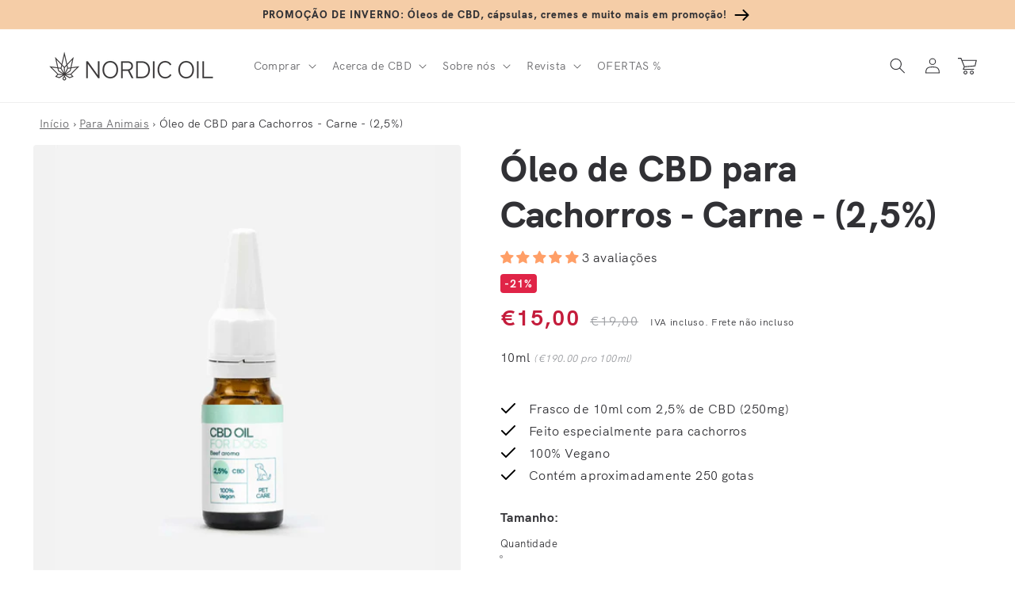

--- FILE ---
content_type: text/html; charset=utf-8
request_url: https://nordicoil.pt/products/oleo-cbd-cachorros-carne-250mg-cbd-10ml
body_size: 132959
content:
<!doctype html>
<html class="no-js" lang="pt-PT">
  <head>
    <meta charset="utf-8">
    <meta http-equiv="X-UA-Compatible" content="IE=edge">
    <meta name="viewport" content="width=device-width,initial-scale=1">
    <meta name="theme-color" content="">
    
    
    <link rel="canonical" href="https://nordicoil.pt/products/oleo-cbd-cachorros-carne-250mg-cbd-10ml" />
    
    
<link rel="alternate" href="https://www.nordicoil.de/products/cbd-oel-fuer-hunde-rind-250mg-10ml" hreflang="de" />
<link rel="alternate" href="https://nordicoil.dk/products/cbd-olie-til-hunde-okse-250mg-10ml" hreflang="da" />
<link rel="alternate" href="https://nordicoil.it/products/olio-di-cbd-per-cani-manzo-250mg-10ml" hreflang="it" />
<link rel="alternate" href="https://nordicoil.pl/products/olej-cbd-dla-psow-wolowina-250mg-10ml" hreflang="pl" />
<link rel="alternate" href="https://nordicoil.es/products/aceite-de-cbd-para-perros-carne-250mg-10ml" hreflang="es" />
<link rel="alternate" href="https://nordicoil.fr/products/huile-de-cbd-pour-chien-boeuf-250-10" hreflang="fr" />
<link rel="alternate" href="https://nordicoil.fi/products/cbd-oljy-koirille-nauta-250mg-10ml" hreflang="fi" />
<link rel="alternate" href="https://nordicoil.pt/products/oleo-cbd-cachorros-carne-250mg-cbd-10ml" hreflang="pt" />
<link rel="preconnect" href="https://cdn.shopify.com" crossorigin>
    <script src="https://ajax.googleapis.com/ajax/libs/jquery/1.3.1/jquery.min.js" type="text/javascript"></script>
    <!-- Google Tag Manager -->
        <script>
    window.dataLayer = window.dataLayer || [];
    </script>
    <script>(function(w,d,s,l,i){w[l]=w[l]||[];w[l].push({'gtm.start':
    new Date().getTime(),event:'gtm.js'});var f=d.getElementsByTagName(s)[0],
    j=d.createElement(s),dl=l!='dataLayer'?'&l='+l:'';j.async=true;j.src=
    'https://www.googletagmanager.com/gtm.js?id='+i+dl;f.parentNode.insertBefore(j,f);
    })(window,document,'script','dataLayer','GTM-P4F8V4W');</script>
    <!-- End Google Tag Manager --><link rel="icon" type="image/png" href="//nordicoil.pt/cdn/shop/files/favicon-32x32_32x32.png?v=1661184163"><link rel="preconnect" href="https://fonts.shopifycdn.com" crossorigin><title>
      Óleo de CBD para Cachorros da NatuPet™ (10ml) - Sabor Carne Bovina
</title>

    
      <meta name="description" content="O seu cão vai adorar este óleo de CBD sabor carne preferido dos Cachorros. Frasco de 10ml com 250mg de CBD.">
    

    

<meta property="og:site_name" content="Nordic Oil - Óleo CBD">
<meta property="og:url" content="https://nordicoil.pt/products/oleo-cbd-cachorros-carne-250mg-cbd-10ml">
<meta property="og:title" content="Óleo de CBD para Cachorros da NatuPet™ (10ml) - Sabor Carne Bovina">
<meta property="og:type" content="product">
<meta property="og:description" content="O seu cão vai adorar este óleo de CBD sabor carne preferido dos Cachorros. Frasco de 10ml com 250mg de CBD."><meta property="og:image" content="http://nordicoil.pt/cdn/shop/files/natupet-aroma-oil-beef-2_5_00.webp?v=1740747101">
  <meta property="og:image:secure_url" content="https://nordicoil.pt/cdn/shop/files/natupet-aroma-oil-beef-2_5_00.webp?v=1740747101">
  <meta property="og:image:width" content="2048">
  <meta property="og:image:height" content="2048"><meta property="og:price:amount" content="15,00">
  <meta property="og:price:currency" content="EUR"><meta name="twitter:card" content="summary_large_image">
<meta name="twitter:title" content="Óleo de CBD para Cachorros da NatuPet™ (10ml) - Sabor Carne Bovina">
<meta name="twitter:description" content="O seu cão vai adorar este óleo de CBD sabor carne preferido dos Cachorros. Frasco de 10ml com 250mg de CBD.">


    <script src="//nordicoil.pt/cdn/shop/t/2/assets/global.js?v=25827658885419879501736240913" defer="defer"></script>
    <script>window.performance && window.performance.mark && window.performance.mark('shopify.content_for_header.start');</script><meta id="shopify-digital-wallet" name="shopify-digital-wallet" content="/55421173889/digital_wallets/dialog">
<link rel="alternate" type="application/json+oembed" href="https://nordicoil.pt/products/oleo-cbd-cachorros-carne-250mg-cbd-10ml.oembed">
<script async="async" src="/checkouts/internal/preloads.js?locale=pt-NL"></script>
<script id="shopify-features" type="application/json">{"accessToken":"453cae606b358b5ff4466f3257a7ba30","betas":["rich-media-storefront-analytics"],"domain":"nordicoil.pt","predictiveSearch":true,"shopId":55421173889,"locale":"pt-pt"}</script>
<script>var Shopify = Shopify || {};
Shopify.shop = "nordic-oil-pt.myshopify.com";
Shopify.locale = "pt-PT";
Shopify.currency = {"active":"EUR","rate":"1.0"};
Shopify.country = "NL";
Shopify.theme = {"name":"MASTER - JP - Please don't touch - PT","id":121127600257,"schema_name":"Dawn","schema_version":"3.0.0","theme_store_id":null,"role":"main"};
Shopify.theme.handle = "null";
Shopify.theme.style = {"id":null,"handle":null};
Shopify.cdnHost = "nordicoil.pt/cdn";
Shopify.routes = Shopify.routes || {};
Shopify.routes.root = "/";</script>
<script type="module">!function(o){(o.Shopify=o.Shopify||{}).modules=!0}(window);</script>
<script>!function(o){function n(){var o=[];function n(){o.push(Array.prototype.slice.apply(arguments))}return n.q=o,n}var t=o.Shopify=o.Shopify||{};t.loadFeatures=n(),t.autoloadFeatures=n()}(window);</script>
<script id="shop-js-analytics" type="application/json">{"pageType":"product"}</script>
<script defer="defer" async type="module" src="//nordicoil.pt/cdn/shopifycloud/shop-js/modules/v2/client.init-shop-cart-sync_CFX4w5t0.pt-PT.esm.js"></script>
<script defer="defer" async type="module" src="//nordicoil.pt/cdn/shopifycloud/shop-js/modules/v2/chunk.common_BhkIepHa.esm.js"></script>
<script defer="defer" async type="module" src="//nordicoil.pt/cdn/shopifycloud/shop-js/modules/v2/chunk.modal_BqkWJ4Eh.esm.js"></script>
<script type="module">
  await import("//nordicoil.pt/cdn/shopifycloud/shop-js/modules/v2/client.init-shop-cart-sync_CFX4w5t0.pt-PT.esm.js");
await import("//nordicoil.pt/cdn/shopifycloud/shop-js/modules/v2/chunk.common_BhkIepHa.esm.js");
await import("//nordicoil.pt/cdn/shopifycloud/shop-js/modules/v2/chunk.modal_BqkWJ4Eh.esm.js");

  window.Shopify.SignInWithShop?.initShopCartSync?.({"fedCMEnabled":true,"windoidEnabled":true});

</script>
<script>(function() {
  var isLoaded = false;
  function asyncLoad() {
    if (isLoaded) return;
    isLoaded = true;
    var urls = ["https:\/\/cdn.nfcube.com\/2cad9e88a2f63d3f0a242ba0a78929ba.js?shop=nordic-oil-pt.myshopify.com"];
    for (var i = 0; i < urls.length; i++) {
      var s = document.createElement('script');
      s.type = 'text/javascript';
      s.async = true;
      s.src = urls[i];
      var x = document.getElementsByTagName('script')[0];
      x.parentNode.insertBefore(s, x);
    }
  };
  if(window.attachEvent) {
    window.attachEvent('onload', asyncLoad);
  } else {
    window.addEventListener('load', asyncLoad, false);
  }
})();</script>
<script id="__st">var __st={"a":55421173889,"offset":0,"reqid":"4a7b6d00-e743-43b7-a2f4-9faee9dd2572-1769112486","pageurl":"nordicoil.pt\/products\/oleo-cbd-cachorros-carne-250mg-cbd-10ml","u":"d194fa6156c6","p":"product","rtyp":"product","rid":6572759515265};</script>
<script>window.ShopifyPaypalV4VisibilityTracking = true;</script>
<script id="captcha-bootstrap">!function(){'use strict';const t='contact',e='account',n='new_comment',o=[[t,t],['blogs',n],['comments',n],[t,'customer']],c=[[e,'customer_login'],[e,'guest_login'],[e,'recover_customer_password'],[e,'create_customer']],r=t=>t.map((([t,e])=>`form[action*='/${t}']:not([data-nocaptcha='true']) input[name='form_type'][value='${e}']`)).join(','),a=t=>()=>t?[...document.querySelectorAll(t)].map((t=>t.form)):[];function s(){const t=[...o],e=r(t);return a(e)}const i='password',u='form_key',d=['recaptcha-v3-token','g-recaptcha-response','h-captcha-response',i],f=()=>{try{return window.sessionStorage}catch{return}},m='__shopify_v',_=t=>t.elements[u];function p(t,e,n=!1){try{const o=window.sessionStorage,c=JSON.parse(o.getItem(e)),{data:r}=function(t){const{data:e,action:n}=t;return t[m]||n?{data:e,action:n}:{data:t,action:n}}(c);for(const[e,n]of Object.entries(r))t.elements[e]&&(t.elements[e].value=n);n&&o.removeItem(e)}catch(o){console.error('form repopulation failed',{error:o})}}const l='form_type',E='cptcha';function T(t){t.dataset[E]=!0}const w=window,h=w.document,L='Shopify',v='ce_forms',y='captcha';let A=!1;((t,e)=>{const n=(g='f06e6c50-85a8-45c8-87d0-21a2b65856fe',I='https://cdn.shopify.com/shopifycloud/storefront-forms-hcaptcha/ce_storefront_forms_captcha_hcaptcha.v1.5.2.iife.js',D={infoText:'Protegido por hCaptcha',privacyText:'Privacidade',termsText:'Termos'},(t,e,n)=>{const o=w[L][v],c=o.bindForm;if(c)return c(t,g,e,D).then(n);var r;o.q.push([[t,g,e,D],n]),r=I,A||(h.body.append(Object.assign(h.createElement('script'),{id:'captcha-provider',async:!0,src:r})),A=!0)});var g,I,D;w[L]=w[L]||{},w[L][v]=w[L][v]||{},w[L][v].q=[],w[L][y]=w[L][y]||{},w[L][y].protect=function(t,e){n(t,void 0,e),T(t)},Object.freeze(w[L][y]),function(t,e,n,w,h,L){const[v,y,A,g]=function(t,e,n){const i=e?o:[],u=t?c:[],d=[...i,...u],f=r(d),m=r(i),_=r(d.filter((([t,e])=>n.includes(e))));return[a(f),a(m),a(_),s()]}(w,h,L),I=t=>{const e=t.target;return e instanceof HTMLFormElement?e:e&&e.form},D=t=>v().includes(t);t.addEventListener('submit',(t=>{const e=I(t);if(!e)return;const n=D(e)&&!e.dataset.hcaptchaBound&&!e.dataset.recaptchaBound,o=_(e),c=g().includes(e)&&(!o||!o.value);(n||c)&&t.preventDefault(),c&&!n&&(function(t){try{if(!f())return;!function(t){const e=f();if(!e)return;const n=_(t);if(!n)return;const o=n.value;o&&e.removeItem(o)}(t);const e=Array.from(Array(32),(()=>Math.random().toString(36)[2])).join('');!function(t,e){_(t)||t.append(Object.assign(document.createElement('input'),{type:'hidden',name:u})),t.elements[u].value=e}(t,e),function(t,e){const n=f();if(!n)return;const o=[...t.querySelectorAll(`input[type='${i}']`)].map((({name:t})=>t)),c=[...d,...o],r={};for(const[a,s]of new FormData(t).entries())c.includes(a)||(r[a]=s);n.setItem(e,JSON.stringify({[m]:1,action:t.action,data:r}))}(t,e)}catch(e){console.error('failed to persist form',e)}}(e),e.submit())}));const S=(t,e)=>{t&&!t.dataset[E]&&(n(t,e.some((e=>e===t))),T(t))};for(const o of['focusin','change'])t.addEventListener(o,(t=>{const e=I(t);D(e)&&S(e,y())}));const B=e.get('form_key'),M=e.get(l),P=B&&M;t.addEventListener('DOMContentLoaded',(()=>{const t=y();if(P)for(const e of t)e.elements[l].value===M&&p(e,B);[...new Set([...A(),...v().filter((t=>'true'===t.dataset.shopifyCaptcha))])].forEach((e=>S(e,t)))}))}(h,new URLSearchParams(w.location.search),n,t,e,['guest_login'])})(!0,!0)}();</script>
<script integrity="sha256-4kQ18oKyAcykRKYeNunJcIwy7WH5gtpwJnB7kiuLZ1E=" data-source-attribution="shopify.loadfeatures" defer="defer" src="//nordicoil.pt/cdn/shopifycloud/storefront/assets/storefront/load_feature-a0a9edcb.js" crossorigin="anonymous"></script>
<script data-source-attribution="shopify.dynamic_checkout.dynamic.init">var Shopify=Shopify||{};Shopify.PaymentButton=Shopify.PaymentButton||{isStorefrontPortableWallets:!0,init:function(){window.Shopify.PaymentButton.init=function(){};var t=document.createElement("script");t.src="https://nordicoil.pt/cdn/shopifycloud/portable-wallets/latest/portable-wallets.pt-pt.js",t.type="module",document.head.appendChild(t)}};
</script>
<script data-source-attribution="shopify.dynamic_checkout.buyer_consent">
  function portableWalletsHideBuyerConsent(e){var t=document.getElementById("shopify-buyer-consent"),n=document.getElementById("shopify-subscription-policy-button");t&&n&&(t.classList.add("hidden"),t.setAttribute("aria-hidden","true"),n.removeEventListener("click",e))}function portableWalletsShowBuyerConsent(e){var t=document.getElementById("shopify-buyer-consent"),n=document.getElementById("shopify-subscription-policy-button");t&&n&&(t.classList.remove("hidden"),t.removeAttribute("aria-hidden"),n.addEventListener("click",e))}window.Shopify?.PaymentButton&&(window.Shopify.PaymentButton.hideBuyerConsent=portableWalletsHideBuyerConsent,window.Shopify.PaymentButton.showBuyerConsent=portableWalletsShowBuyerConsent);
</script>
<script data-source-attribution="shopify.dynamic_checkout.cart.bootstrap">document.addEventListener("DOMContentLoaded",(function(){function t(){return document.querySelector("shopify-accelerated-checkout-cart, shopify-accelerated-checkout")}if(t())Shopify.PaymentButton.init();else{new MutationObserver((function(e,n){t()&&(Shopify.PaymentButton.init(),n.disconnect())})).observe(document.body,{childList:!0,subtree:!0})}}));
</script>
<link id="shopify-accelerated-checkout-styles" rel="stylesheet" media="screen" href="https://nordicoil.pt/cdn/shopifycloud/portable-wallets/latest/accelerated-checkout-backwards-compat.css" crossorigin="anonymous">
<style id="shopify-accelerated-checkout-cart">
        #shopify-buyer-consent {
  margin-top: 1em;
  display: inline-block;
  width: 100%;
}

#shopify-buyer-consent.hidden {
  display: none;
}

#shopify-subscription-policy-button {
  background: none;
  border: none;
  padding: 0;
  text-decoration: underline;
  font-size: inherit;
  cursor: pointer;
}

#shopify-subscription-policy-button::before {
  box-shadow: none;
}

      </style>
<script id="sections-script" data-sections="main-product,product-recommendations,header,footer" defer="defer" src="//nordicoil.pt/cdn/shop/t/2/compiled_assets/scripts.js?v=3167"></script>
<script>window.performance && window.performance.mark && window.performance.mark('shopify.content_for_header.end');</script>


    <style data-shopify>
      @font-face {
  font-family: Jost;
  font-weight: 400;
  font-style: normal;
  font-display: swap;
  src: url("//nordicoil.pt/cdn/fonts/jost/jost_n4.d47a1b6347ce4a4c9f437608011273009d91f2b7.woff2") format("woff2"),
       url("//nordicoil.pt/cdn/fonts/jost/jost_n4.791c46290e672b3f85c3d1c651ef2efa3819eadd.woff") format("woff");
}

      @font-face {
  font-family: Jost;
  font-weight: 700;
  font-style: normal;
  font-display: swap;
  src: url("//nordicoil.pt/cdn/fonts/jost/jost_n7.921dc18c13fa0b0c94c5e2517ffe06139c3615a3.woff2") format("woff2"),
       url("//nordicoil.pt/cdn/fonts/jost/jost_n7.cbfc16c98c1e195f46c536e775e4e959c5f2f22b.woff") format("woff");
}

      @font-face {
  font-family: Jost;
  font-weight: 400;
  font-style: italic;
  font-display: swap;
  src: url("//nordicoil.pt/cdn/fonts/jost/jost_i4.b690098389649750ada222b9763d55796c5283a5.woff2") format("woff2"),
       url("//nordicoil.pt/cdn/fonts/jost/jost_i4.fd766415a47e50b9e391ae7ec04e2ae25e7e28b0.woff") format("woff");
}

      @font-face {
  font-family: Jost;
  font-weight: 700;
  font-style: italic;
  font-display: swap;
  src: url("//nordicoil.pt/cdn/fonts/jost/jost_i7.d8201b854e41e19d7ed9b1a31fe4fe71deea6d3f.woff2") format("woff2"),
       url("//nordicoil.pt/cdn/fonts/jost/jost_i7.eae515c34e26b6c853efddc3fc0c552e0de63757.woff") format("woff");
}

      @font-face {
  font-family: Jost;
  font-weight: 500;
  font-style: normal;
  font-display: swap;
  src: url("//nordicoil.pt/cdn/fonts/jost/jost_n5.7c8497861ffd15f4e1284cd221f14658b0e95d61.woff2") format("woff2"),
       url("//nordicoil.pt/cdn/fonts/jost/jost_n5.fb6a06896db583cc2df5ba1b30d9c04383119dd9.woff") format("woff");
}


      :root {
        --font-body-family: Jost, sans-serif;
        --font-body-style: normal;
        --font-body-weight: 400;

        --font-heading-family: Jost, sans-serif;
        --font-heading-style: normal;
        --font-heading-weight: 500;

        --font-body-scale: 1.0;
        --font-heading-scale: 1.15;

        --color-base-text: 49, 49, 53;
        --color-shadow: 49, 49, 53;
        --color-base-background-1: 255, 255, 255;
        --color-base-background-2: 253, 247, 241;
        --color-base-solid-button-labels: 255, 255, 255;
        --color-base-outline-button-labels: 28, 28, 33;
        --color-base-accent-1: 28, 28, 33;
        --color-base-accent-2: 234, 246, 245;
        --color-base-custom-nordic: 251, 225, 204;
        --color-base-custom-bfcm: 232, 255, 0;
        --color-base-custom-black-friday: 0, 0, 0;   
        --payment-terms-background-color: #fff;

        --gradient-base-background-1: #fff;
        --gradient-base-background-2: #fdf7f1;
        --gradient-base-accent-1: linear-gradient(133deg, rgba(245, 205, 167, 1), rgba(245, 205, 167, 1) 100%);
        --gradient-base-accent-2: #eaf6f5;
        --gradient-base-custom-nordic: #fbe1cc;
        --gradient-base-custom-bfcm: #E8FF00;
        --gradient-base-custom-black-friday: #000000;

        --media-padding: px;
        --media-border-opacity: 0.0;
        --media-border-width: 0px;
        --media-radius: 8px;
        --media-shadow-opacity: 0.0;
        --media-shadow-horizontal-offset: 0px;
        --media-shadow-vertical-offset: 0px;
        --media-shadow-blur-radius: 0px;

        --page-width: 140rem;
        --page-width-margin: 0rem;

        --card-image-padding: 0.0rem;
        --card-corner-radius: 0.4rem;
        --card-text-alignment: left;
        --card-border-width: 0.0rem;
        --card-border-opacity: 0.0;
        --card-shadow-opacity: 0.0;
        --card-shadow-horizontal-offset: 0.0rem;
        --card-shadow-vertical-offset: 0.0rem;
        --card-shadow-blur-radius: 0.0rem;

        --badge-corner-radius: 0.4rem;

        --popup-border-width: 1px;
        --popup-border-opacity: 0.1;
        --popup-corner-radius: 8px;
        --popup-shadow-opacity: 0.0;
        --popup-shadow-horizontal-offset: 0px;
        --popup-shadow-vertical-offset: 0px;
        --popup-shadow-blur-radius: 0px;

        --drawer-border-width: 1px;
        --drawer-border-opacity: 0.1;
        --drawer-shadow-opacity: 0.0;
        --drawer-shadow-horizontal-offset: 0px;
        --drawer-shadow-vertical-offset: 0px;
        --drawer-shadow-blur-radius: 0px;

        --spacing-sections-desktop: 0px;
        --spacing-sections-mobile: 0px;

        --grid-desktop-vertical-spacing: 8px;
        --grid-desktop-horizontal-spacing: 16px;
        --grid-mobile-vertical-spacing: 4px;
        --grid-mobile-horizontal-spacing: 8px;

        --text-boxes-border-opacity: 0.0;
        --text-boxes-border-width: 0px;
        --text-boxes-radius: 8px;
        --text-boxes-shadow-opacity: 0.0;
        --text-boxes-shadow-horizontal-offset: 0px;
        --text-boxes-shadow-vertical-offset: 0px;
        --text-boxes-shadow-blur-radius: 0px;

        --buttons-radius: 4px;
        --buttons-radius-outset: 4px;
        --buttons-border-width: 0px;
        --buttons-border-opacity: 0.0;
        --buttons-shadow-opacity: 0.0;
        --buttons-shadow-horizontal-offset: 0px;
        --buttons-shadow-vertical-offset: 0px;
        --buttons-shadow-blur-radius: 0px;
        --buttons-border-offset: 0.3px;

        --inputs-radius: 4px;
        --inputs-border-width: 1px;
        --inputs-border-opacity: 0.55;
        --inputs-shadow-opacity: 0.0;
        --inputs-shadow-horizontal-offset: 0px;
        --inputs-margin-offset: 0px;
        --inputs-shadow-vertical-offset: 0px;
        --inputs-shadow-blur-radius: 0px;
        --inputs-radius-outset: 5px;

        --variant-pills-radius: 40px;
        --variant-pills-border-width: 1px;
        --variant-pills-border-opacity: 0.55;
        --variant-pills-shadow-opacity: 0.0;
        --variant-pills-shadow-horizontal-offset: 0px;
        --variant-pills-shadow-vertical-offset: 0px;
        --variant-pills-shadow-blur-radius: 0px;
      }

      *,
      *::before,
      *::after {
        box-sizing: inherit;
      }

      html {
        box-sizing: border-box;
        font-size: calc(var(--font-body-scale) * 62.5%);
        height: 100%;
      }

      body {
        display: grid;
        grid-template-rows: auto auto 1fr auto;
        grid-template-columns: 100%;
        min-height: 100%;
        margin: 0;
        font-size: 1.5rem;
        letter-spacing: 0.06rem;
        line-height: calc(1 + 0.8 / var(--font-body-scale));
        font-family: var(--font-body-family);
        font-style: var(--font-body-style);
        font-weight: var(--font-body-weight);
      }

      @media screen and (min-width: 750px) {
        body {
          font-size: 1.6rem;
        }
      }
    </style>

    <link href="//nordicoil.pt/cdn/shop/t/2/assets/base.css?v=73096823879106817581764748647" rel="stylesheet" type="text/css" media="all" />
<link rel="preload" as="font" href="//nordicoil.pt/cdn/shop/t/2/assets/HKGrotesk-Regular.woff2?v=39685267886043440071661185310" type="font/woff2" crossorigin="anonymous"><link rel="preload" as="font" href="//nordicoil.pt/cdn/shop/t/2/assets/HKGrotesk-Bold.woff2?v=55712404211959510201661185310" type="font/woff2" crossorigin="anonymous"><link rel="preload" as="font" href="//nordicoil.pt/cdn/shop/t/2/assets/HKGrotesk-ExtraBold.woff2?v=14214099021510419861661185310" type="font/woff2" crossorigin="anonymous"><link rel="stylesheet" href="//nordicoil.pt/cdn/shop/t/2/assets/component-predictive-search.css?v=165644661289088488651661185310" media="print" onload="this.media='all'"><script>document.documentElement.className = document.documentElement.className.replace('no-js', 'js');
    if (Shopify.designMode) {
      document.documentElement.classList.add('shopify-design-mode');
    }
    </script>
    
    
    

 <meta name="ahrefs-site-verification" content="89eef8fca754947efa91e8fcf5f78c5a6353c30ec7b47d502aef0347ddf36f06">



<script> // Javascript collecting data for c.io (Lov)
!function () {
  var i = "cioanalytics",
      analytics = (window[i] = window[i] || []);

  if (!analytics.initialize)
    if (analytics.invoked)
      window.console && console.error && console.error("Snippet included twice.");
    else {
      analytics.invoked = !0;
      analytics.methods = [
        "trackSubmit","trackClick","trackLink","trackForm","pageview",
        "identify","reset","group","track","ready","alias","debug","page",
        "once","off","on","addSourceMiddleware","addIntegrationMiddleware",
        "setAnonymousId","addDestinationMiddleware"
      ];

      analytics.factory = function (e) {
        return function () {
          var t = Array.prototype.slice.call(arguments);
          t.unshift(e);
          analytics.push(t);
          return analytics;
        };
      };

      for (var e = 0; e < analytics.methods.length; e++) {
        var key = analytics.methods[e];
        analytics[key] = analytics.factory(key);
      }

      analytics.load = function (key, e) {
        var t = document.createElement("script");
        t.type = "text/javascript";
        t.async = !0;
        t.setAttribute("data-global-customerio-analytics-key", i);
        t.src = "https://cdp.customer.io/v1/analytics-js/snippet/" + key + "/analytics.min.js";
        var n = document.getElementsByTagName("script")[0];
        n.parentNode.insertBefore(t, n);
        analytics._writeKey = key;
        analytics._loadOptions = e;
      };

      analytics.SNIPPET_VERSION = "4.15.3";

      analytics.load(
        "cb4e8fbc076735d7ff00",
        {
          integrations: {
            "Customer.io In-App Plugin": {
              anonymousInApp: true
            }
          }
        }
      );

      function getUrlParam(name) {
        return new URLSearchParams(window.location.search).get(name);
      }

      // 1. Check if utm_source=newsletter in the URL
      var utmSource = getUrlParam("utm_source");
      if (utmSource === "newsletter") {
        // Store it for the session
        sessionStorage.setItem("utmSource", "newsletter");
      }

      // 2. Check stored value in sessionStorage
      var storedSource = sessionStorage.getItem("utmSource");

      // 3. Send analytics page call
      if (storedSource === "newsletter") {
        analytics.page("Shop - newsletter");
      } else {
        analytics.page("Shop");
      }

    }
}();
</script>

 <script>     // Identifier for c.io In-App messaging (Lov)
cioanalytics.identify('', {
first_name: '',
last_name: '',
    email: '',
  id: ''
});
   </script>


    
  <!-- BEGIN app block: shopify://apps/uppromote-affiliate/blocks/core-script/64c32457-930d-4cb9-9641-e24c0d9cf1f4 --><!-- BEGIN app snippet: core-metafields-setting --><!--suppress ES6ConvertVarToLetConst -->
<script type="application/json" id="core-uppromote-settings">{"app_env":{"env":"production"}}</script>
<script type="application/json" id="core-uppromote-cart">{"note":null,"attributes":{},"original_total_price":0,"total_price":0,"total_discount":0,"total_weight":0.0,"item_count":0,"items":[],"requires_shipping":false,"currency":"EUR","items_subtotal_price":0,"cart_level_discount_applications":[],"checkout_charge_amount":0}</script>
<script id="core-uppromote-quick-store-tracking-vars">
    function getDocumentContext(){const{href:a,hash:b,host:c,hostname:d,origin:e,pathname:f,port:g,protocol:h,search:i}=window.location,j=document.referrer,k=document.characterSet,l=document.title;return{location:{href:a,hash:b,host:c,hostname:d,origin:e,pathname:f,port:g,protocol:h,search:i},referrer:j||document.location.href,characterSet:k,title:l}}function getNavigatorContext(){const{language:a,cookieEnabled:b,languages:c,userAgent:d}=navigator;return{language:a,cookieEnabled:b,languages:c,userAgent:d}}function getWindowContext(){const{innerHeight:a,innerWidth:b,outerHeight:c,outerWidth:d,origin:e,screen:{height:j,width:k},screenX:f,screenY:g,scrollX:h,scrollY:i}=window;return{innerHeight:a,innerWidth:b,outerHeight:c,outerWidth:d,origin:e,screen:{screenHeight:j,screenWidth:k},screenX:f,screenY:g,scrollX:h,scrollY:i,location:getDocumentContext().location}}function getContext(){return{document:getDocumentContext(),navigator:getNavigatorContext(),window:getWindowContext()}}
    if (window.location.href.includes('?sca_ref=')) {
        localStorage.setItem('__up_lastViewedPageContext', JSON.stringify({
            context: getContext(),
            timestamp: new Date().toISOString(),
        }))
    }
</script>

<script id="core-uppromote-setting-booster">
    var UpPromoteCoreSettings = JSON.parse(document.getElementById('core-uppromote-settings').textContent)
    UpPromoteCoreSettings.currentCart = JSON.parse(document.getElementById('core-uppromote-cart')?.textContent || '{}')
    const idToClean = ['core-uppromote-settings', 'core-uppromote-cart', 'core-uppromote-setting-booster', 'core-uppromote-quick-store-tracking-vars']
    idToClean.forEach(id => {
        document.getElementById(id)?.remove()
    })
</script>
<!-- END app snippet -->


<!-- END app block --><!-- BEGIN app block: shopify://apps/judge-me-reviews/blocks/judgeme_core/61ccd3b1-a9f2-4160-9fe9-4fec8413e5d8 --><!-- Start of Judge.me Core -->






<link rel="dns-prefetch" href="https://cdnwidget.judge.me">
<link rel="dns-prefetch" href="https://cdn.judge.me">
<link rel="dns-prefetch" href="https://cdn1.judge.me">
<link rel="dns-prefetch" href="https://api.judge.me">

<script data-cfasync='false' class='jdgm-settings-script'>window.jdgmSettings={"pagination":5,"disable_web_reviews":false,"badge_no_review_text":"Sem avaliações","badge_n_reviews_text":"{{ n }} avaliação/avaliações","badge_star_color":"#ff9f67","hide_badge_preview_if_no_reviews":true,"badge_hide_text":false,"enforce_center_preview_badge":false,"widget_title":"Avaliações de Clientes","widget_open_form_text":"Escrever uma avaliação","widget_close_form_text":"Cancelar avaliação","widget_refresh_page_text":"Atualizar página","widget_summary_text":"Baseado em {{ number_of_reviews }} avaliação/avaliações","widget_no_review_text":"Seja o primeiro a escrever uma avaliação","widget_name_field_text":"Nome de exibição","widget_verified_name_field_text":"Nome Verificado (público)","widget_name_placeholder_text":"Nome de exibição","widget_required_field_error_text":"Este campo é obrigatório.","widget_email_field_text":"Endereço de email","widget_verified_email_field_text":"Email Verificado (privado, não pode ser editado)","widget_email_placeholder_text":"Seu endereço de email","widget_email_field_error_text":"Por favor, digite um endereço de email válido.","widget_rating_field_text":"Avaliação","widget_review_title_field_text":"Título da Avaliação","widget_review_title_placeholder_text":"Dê um título à sua avaliação","widget_review_body_field_text":"Conteúdo da avaliação","widget_review_body_placeholder_text":"Comece a escrever aqui...","widget_pictures_field_text":"Foto/Vídeo (opcional)","widget_submit_review_text":"Enviar Avaliação","widget_submit_verified_review_text":"Enviar Avaliação Verificada","widget_submit_success_msg_with_auto_publish":"Obrigado! Por favor, atualize a página em alguns momentos para ver sua avaliação. Você pode remover ou editar sua avaliação fazendo login em \u003ca href='https://judge.me/login' target='_blank' rel='nofollow noopener'\u003eJudge.me\u003c/a\u003e","widget_submit_success_msg_no_auto_publish":"Obrigado! Sua avaliação será publicada assim que for aprovada pelo administrador da loja. Você pode remover ou editar sua avaliação fazendo login em \u003ca href='https://judge.me/login' target='_blank' rel='nofollow noopener'\u003eJudge.me\u003c/a\u003e","widget_show_default_reviews_out_of_total_text":"Mostrando {{ n_reviews_shown }} de {{ n_reviews }} avaliações.","widget_show_all_link_text":"Mostrar tudo","widget_show_less_link_text":"Mostrar menos","widget_author_said_text":"{{ reviewer_name }} disse:","widget_days_text":"{{ n }} dias atrás","widget_weeks_text":"{{ n }} semana/semanas atrás","widget_months_text":"{{ n }} mês/meses atrás","widget_years_text":"{{ n }} ano/anos atrás","widget_yesterday_text":"Ontem","widget_today_text":"Hoje","widget_replied_text":"\u003e\u003e {{ shop_name }} respondeu:","widget_read_more_text":"Leia mais","widget_reviewer_name_as_initial":"","widget_rating_filter_color":"","widget_rating_filter_see_all_text":"Ver todas as avaliações","widget_sorting_most_recent_text":"Mais Recentes","widget_sorting_highest_rating_text":"Maior Avaliação","widget_sorting_lowest_rating_text":"Menor Avaliação","widget_sorting_with_pictures_text":"Apenas Fotos","widget_sorting_most_helpful_text":"Mais Úteis","widget_open_question_form_text":"Fazer uma pergunta","widget_reviews_subtab_text":"Avaliações","widget_questions_subtab_text":"Perguntas","widget_question_label_text":"Pergunta","widget_answer_label_text":"Resposta","widget_question_placeholder_text":"Escreva sua pergunta aqui","widget_submit_question_text":"Enviar Pergunta","widget_question_submit_success_text":"Obrigado pela sua pergunta! Iremos notificá-lo quando for respondida.","widget_star_color":"#ff9f67","verified_badge_text":"Verificado","verified_badge_bg_color":"","verified_badge_text_color":"","verified_badge_placement":"left-of-reviewer-name","widget_review_max_height":"","widget_hide_border":false,"widget_social_share":false,"widget_thumb":true,"widget_review_location_show":true,"widget_location_format":"country_iso_code","all_reviews_include_out_of_store_products":true,"all_reviews_out_of_store_text":"(fora da loja)","all_reviews_pagination":100,"all_reviews_product_name_prefix_text":"sobre","enable_review_pictures":true,"enable_question_anwser":false,"widget_theme":"","review_date_format":"dd/mm/yyyy","default_sort_method":"most-recent","widget_product_reviews_subtab_text":"Avaliações de Produtos","widget_shop_reviews_subtab_text":"Avaliações da Loja","widget_other_products_reviews_text":"Avaliações para outros produtos","widget_store_reviews_subtab_text":"Avaliações da loja","widget_no_store_reviews_text":"Esta loja ainda não recebeu avaliações","widget_web_restriction_product_reviews_text":"Este produto ainda não recebeu avaliações","widget_no_items_text":"Nenhum item encontrado","widget_show_more_text":"Mostrar mais","widget_write_a_store_review_text":"Escrever uma Avaliação da Loja","widget_other_languages_heading":"Avaliações em Outros Idiomas","widget_translate_review_text":"Traduzir avaliação para {{ language }}","widget_translating_review_text":"Traduzindo...","widget_show_original_translation_text":"Mostrar original ({{ language }})","widget_translate_review_failed_text":"Não foi possível traduzir a avaliação.","widget_translate_review_retry_text":"Tentar novamente","widget_translate_review_try_again_later_text":"Tente novamente mais tarde","show_product_url_for_grouped_product":false,"widget_sorting_pictures_first_text":"Fotos Primeiro","show_pictures_on_all_rev_page_mobile":false,"show_pictures_on_all_rev_page_desktop":false,"floating_tab_hide_mobile_install_preference":false,"floating_tab_button_name":"★ Avaliações","floating_tab_title":"Deixe os clientes falarem por nós","floating_tab_button_color":"","floating_tab_button_background_color":"","floating_tab_url":"","floating_tab_url_enabled":false,"floating_tab_tab_style":"text","all_reviews_text_badge_text":"Os clientes nos avaliam com {{ shop.metafields.judgeme.all_reviews_rating | round: 1 }}/5 com base em {{ shop.metafields.judgeme.all_reviews_count }} avaliações.","all_reviews_text_badge_text_branded_style":"{{ shop.metafields.judgeme.all_reviews_rating | round: 1 }} de 5 estrelas com base em {{ shop.metafields.judgeme.all_reviews_count }} avaliações","is_all_reviews_text_badge_a_link":false,"show_stars_for_all_reviews_text_badge":false,"all_reviews_text_badge_url":"","all_reviews_text_style":"branded","all_reviews_text_color_style":"judgeme_brand_color","all_reviews_text_color":"#108474","all_reviews_text_show_jm_brand":true,"featured_carousel_show_header":true,"featured_carousel_title":"Deixe os clientes falarem por nós","testimonials_carousel_title":"Clientes falam sobre nós","videos_carousel_title":"Histórias reais de clientes","cards_carousel_title":"Clientes falam sobre nós","featured_carousel_count_text":"de {{ n }} avaliações","featured_carousel_add_link_to_all_reviews_page":false,"featured_carousel_url":"","featured_carousel_show_images":true,"featured_carousel_autoslide_interval":5,"featured_carousel_arrows_on_the_sides":false,"featured_carousel_height":300,"featured_carousel_width":100,"featured_carousel_image_size":0,"featured_carousel_image_height":250,"featured_carousel_arrow_color":"#eeeeee","verified_count_badge_style":"branded","verified_count_badge_orientation":"horizontal","verified_count_badge_color_style":"judgeme_brand_color","verified_count_badge_color":"#108474","is_verified_count_badge_a_link":false,"verified_count_badge_url":"","verified_count_badge_show_jm_brand":true,"widget_rating_preset_default":5,"widget_first_sub_tab":"product-reviews","widget_show_histogram":true,"widget_histogram_use_custom_color":false,"widget_pagination_use_custom_color":false,"widget_star_use_custom_color":true,"widget_verified_badge_use_custom_color":false,"widget_write_review_use_custom_color":false,"picture_reminder_submit_button":"Upload Pictures","enable_review_videos":false,"mute_video_by_default":false,"widget_sorting_videos_first_text":"Vídeos Primeiro","widget_review_pending_text":"Pendente","featured_carousel_items_for_large_screen":3,"social_share_options_order":"Facebook,Twitter","remove_microdata_snippet":true,"disable_json_ld":false,"enable_json_ld_products":false,"preview_badge_show_question_text":false,"preview_badge_no_question_text":"Sem perguntas","preview_badge_n_question_text":"{{ number_of_questions }} pergunta/perguntas","qa_badge_show_icon":false,"qa_badge_position":"same-row","remove_judgeme_branding":false,"widget_add_search_bar":false,"widget_search_bar_placeholder":"Pesquisa","widget_sorting_verified_only_text":"Apenas verificados","featured_carousel_theme":"card","featured_carousel_show_rating":true,"featured_carousel_show_title":true,"featured_carousel_show_body":true,"featured_carousel_show_date":false,"featured_carousel_show_reviewer":true,"featured_carousel_show_product":false,"featured_carousel_header_background_color":"#108474","featured_carousel_header_text_color":"#ffffff","featured_carousel_name_product_separator":"reviewed","featured_carousel_full_star_background":"#108474","featured_carousel_empty_star_background":"#dadada","featured_carousel_vertical_theme_background":"#f9fafb","featured_carousel_verified_badge_enable":true,"featured_carousel_verified_badge_color":"#108474","featured_carousel_border_style":"round","featured_carousel_review_line_length_limit":3,"featured_carousel_more_reviews_button_text":"Ler mais avaliações","featured_carousel_view_product_button_text":"Ver produto","all_reviews_page_load_reviews_on":"scroll","all_reviews_page_load_more_text":"Carregar Mais Avaliações","disable_fb_tab_reviews":false,"enable_ajax_cdn_cache":false,"widget_advanced_speed_features":5,"widget_public_name_text":"exibido publicamente como","default_reviewer_name":"John Smith","default_reviewer_name_has_non_latin":true,"widget_reviewer_anonymous":"Anônimo","medals_widget_title":"Medalhas de Avaliação Judge.me","medals_widget_background_color":"#f9fafb","medals_widget_position":"footer_all_pages","medals_widget_border_color":"#f9fafb","medals_widget_verified_text_position":"left","medals_widget_use_monochromatic_version":false,"medals_widget_elements_color":"#108474","show_reviewer_avatar":false,"widget_invalid_yt_video_url_error_text":"Não é uma URL de vídeo do YouTube","widget_max_length_field_error_text":"Por favor, digite no máximo {0} caracteres.","widget_show_country_flag":true,"widget_show_collected_via_shop_app":true,"widget_verified_by_shop_badge_style":"light","widget_verified_by_shop_text":"Verificado pela Loja","widget_show_photo_gallery":true,"widget_load_with_code_splitting":true,"widget_ugc_install_preference":false,"widget_ugc_title":"Feito por nós, Compartilhado por você","widget_ugc_subtitle":"Marque-nos para ver sua foto em destaque em nossa página","widget_ugc_arrows_color":"#ffffff","widget_ugc_primary_button_text":"Comprar Agora","widget_ugc_primary_button_background_color":"#108474","widget_ugc_primary_button_text_color":"#ffffff","widget_ugc_primary_button_border_width":"0","widget_ugc_primary_button_border_style":"none","widget_ugc_primary_button_border_color":"#108474","widget_ugc_primary_button_border_radius":"25","widget_ugc_secondary_button_text":"Carregar Mais","widget_ugc_secondary_button_background_color":"#ffffff","widget_ugc_secondary_button_text_color":"#108474","widget_ugc_secondary_button_border_width":"2","widget_ugc_secondary_button_border_style":"solid","widget_ugc_secondary_button_border_color":"#108474","widget_ugc_secondary_button_border_radius":"25","widget_ugc_reviews_button_text":"Ver Avaliações","widget_ugc_reviews_button_background_color":"#ffffff","widget_ugc_reviews_button_text_color":"#108474","widget_ugc_reviews_button_border_width":"2","widget_ugc_reviews_button_border_style":"solid","widget_ugc_reviews_button_border_color":"#108474","widget_ugc_reviews_button_border_radius":"25","widget_ugc_reviews_button_link_to":"judgeme-reviews-page","widget_ugc_show_post_date":true,"widget_ugc_max_width":"800","widget_rating_metafield_value_type":true,"widget_primary_color":"#108474","widget_enable_secondary_color":false,"widget_secondary_color":"#edf5f5","widget_summary_average_rating_text":"{{ average_rating }} de 5","widget_media_grid_title":"Fotos e vídeos de clientes","widget_media_grid_see_more_text":"Ver mais","widget_round_style":false,"widget_show_product_medals":false,"widget_verified_by_judgeme_text":"Verificado por Judge.me","widget_show_store_medals":true,"widget_verified_by_judgeme_text_in_store_medals":"Verificado por Judge.me","widget_media_field_exceed_quantity_message":"Desculpe, só podemos aceitar {{ max_media }} para uma avaliação.","widget_media_field_exceed_limit_message":"{{ file_name }} é muito grande, por favor selecione um {{ media_type }} menor que {{ size_limit }}MB.","widget_review_submitted_text":"Avaliação Enviada!","widget_question_submitted_text":"Pergunta Enviada!","widget_close_form_text_question":"Cancelar","widget_write_your_answer_here_text":"Escreva sua resposta aqui","widget_enabled_branded_link":true,"widget_show_collected_by_judgeme":false,"widget_reviewer_name_color":"","widget_write_review_text_color":"","widget_write_review_bg_color":"","widget_collected_by_judgeme_text":"coletado por Judge.me","widget_pagination_type":"load_more","widget_load_more_text":"Carregar Mais","widget_load_more_color":"#108474","widget_full_review_text":"Avaliação Completa","widget_read_more_reviews_text":"Ler Mais Avaliações","widget_read_questions_text":"Ler Perguntas","widget_questions_and_answers_text":"Perguntas e Respostas","widget_verified_by_text":"Verificado por","widget_verified_text":"Verificado","widget_number_of_reviews_text":"{{ number_of_reviews }} avaliações","widget_back_button_text":"Voltar","widget_next_button_text":"Próximo","widget_custom_forms_filter_button":"Filtros","custom_forms_style":"horizontal","widget_show_review_information":false,"how_reviews_are_collected":"Como as avaliações são coletadas?","widget_show_review_keywords":false,"widget_gdpr_statement":"Como usamos seus dados: Entraremos em contato com você apenas sobre a avaliação que você deixou, e somente se necessário. Ao enviar sua avaliação, você concorda com os \u003ca href='https://judge.me/terms' target='_blank' rel='nofollow noopener'\u003etermos\u003c/a\u003e, \u003ca href='https://judge.me/privacy' target='_blank' rel='nofollow noopener'\u003eprivacidade\u003c/a\u003e e \u003ca href='https://judge.me/content-policy' target='_blank' rel='nofollow noopener'\u003epolíticas de conteúdo\u003c/a\u003e do Judge.me.","widget_multilingual_sorting_enabled":false,"widget_translate_review_content_enabled":false,"widget_translate_review_content_method":"manual","popup_widget_review_selection":"automatically_with_pictures","popup_widget_round_border_style":true,"popup_widget_show_title":true,"popup_widget_show_body":true,"popup_widget_show_reviewer":false,"popup_widget_show_product":true,"popup_widget_show_pictures":true,"popup_widget_use_review_picture":true,"popup_widget_show_on_home_page":true,"popup_widget_show_on_product_page":true,"popup_widget_show_on_collection_page":true,"popup_widget_show_on_cart_page":true,"popup_widget_position":"bottom_left","popup_widget_first_review_delay":5,"popup_widget_duration":5,"popup_widget_interval":5,"popup_widget_review_count":5,"popup_widget_hide_on_mobile":true,"review_snippet_widget_round_border_style":true,"review_snippet_widget_card_color":"#FFFFFF","review_snippet_widget_slider_arrows_background_color":"#FFFFFF","review_snippet_widget_slider_arrows_color":"#000000","review_snippet_widget_star_color":"#108474","show_product_variant":false,"all_reviews_product_variant_label_text":"Variante: ","widget_show_verified_branding":false,"widget_ai_summary_title":"Os clientes dizem","widget_ai_summary_disclaimer":"Resumo de avaliações alimentado por IA com base em avaliações recentes de clientes","widget_show_ai_summary":false,"widget_show_ai_summary_bg":false,"widget_show_review_title_input":true,"redirect_reviewers_invited_via_email":"review_widget","request_store_review_after_product_review":false,"request_review_other_products_in_order":false,"review_form_color_scheme":"default","review_form_corner_style":"square","review_form_star_color":{},"review_form_text_color":"#333333","review_form_background_color":"#ffffff","review_form_field_background_color":"#fafafa","review_form_button_color":{},"review_form_button_text_color":"#ffffff","review_form_modal_overlay_color":"#000000","review_content_screen_title_text":"Como você avaliaria este produto?","review_content_introduction_text":"Gostaríamos muito que você compartilhasse um pouco sobre sua experiência.","store_review_form_title_text":"Como você avaliaria esta loja?","store_review_form_introduction_text":"Gostaríamos muito que você compartilhasse um pouco sobre sua experiência.","show_review_guidance_text":true,"one_star_review_guidance_text":"Ruim","five_star_review_guidance_text":"Ótimo","customer_information_screen_title_text":"Sobre você","customer_information_introduction_text":"Por favor, conte-nos mais sobre você.","custom_questions_screen_title_text":"Sua experiência em mais detalhes","custom_questions_introduction_text":"Aqui estão algumas perguntas para nos ajudar a entender melhor sua experiência.","review_submitted_screen_title_text":"Obrigado pela sua avaliação!","review_submitted_screen_thank_you_text":"Estamos processando-a e ela aparecerá na loja em breve.","review_submitted_screen_email_verification_text":"Por favor, confirme seu e-mail clicando no link que acabamos de enviar. Isso nos ajuda a manter as avaliações autênticas.","review_submitted_request_store_review_text":"Gostaria de compartilhar sua experiência de compra conosco?","review_submitted_review_other_products_text":"Gostaria de avaliar estes produtos?","store_review_screen_title_text":"Gostaria de compartilhar sua experiência de compra conosco?","store_review_introduction_text":"Valorizamos seu feedback e usamos para melhorar. Por favor, compartilhe qualquer pensamento ou sugestão que tenha.","reviewer_media_screen_title_picture_text":"Compartilhar uma foto","reviewer_media_introduction_picture_text":"Carregue uma foto para apoiar sua avaliação.","reviewer_media_screen_title_video_text":"Compartilhar um vídeo","reviewer_media_introduction_video_text":"Carregue um vídeo para apoiar sua avaliação.","reviewer_media_screen_title_picture_or_video_text":"Compartilhar uma foto ou vídeo","reviewer_media_introduction_picture_or_video_text":"Carregue uma foto ou vídeo para apoiar sua avaliação.","reviewer_media_youtube_url_text":"Cole seu URL do Youtube aqui","advanced_settings_next_step_button_text":"Próximo","advanced_settings_close_review_button_text":"Fechar","modal_write_review_flow":false,"write_review_flow_required_text":"Obrigatório","write_review_flow_privacy_message_text":"Respeitamos sua privacidade.","write_review_flow_anonymous_text":"Avaliação anônima","write_review_flow_visibility_text":"Não será exibida para outros compradores.","write_review_flow_multiple_selection_help_text":"Selecione quantos quiser","write_review_flow_single_selection_help_text":"Selecione uma opção","write_review_flow_required_field_error_text":"Este campo é obrigatório","write_review_flow_invalid_email_error_text":"Por favor, insira um endereço de e-mail válido","write_review_flow_max_length_error_text":"Máx. {{ max_length }} caracteres.","write_review_flow_media_upload_text":"\u003cb\u003eClique para carregar\u003c/b\u003e ou arraste e solte","write_review_flow_gdpr_statement":"Entraremos em contato apenas sobre sua avaliação, se necessário. Ao enviar sua avaliação, você concorda com nossos \u003ca href='https://judge.me/terms' target='_blank' rel='nofollow noopener'\u003etermos e condições\u003c/a\u003e e \u003ca href='https://judge.me/privacy' target='_blank' rel='nofollow noopener'\u003epolítica de privacidade\u003c/a\u003e.","rating_only_reviews_enabled":false,"show_negative_reviews_help_screen":false,"new_review_flow_help_screen_rating_threshold":3,"negative_review_resolution_screen_title_text":"Conte-nos mais","negative_review_resolution_text":"Sua experiência é importante para nós. Se houve problemas com sua compra, estamos aqui para ajudar. Não hesite em nos contatar, adoraríamos ter a oportunidade de corrigir as coisas.","negative_review_resolution_button_text":"Entre em contato","negative_review_resolution_proceed_with_review_text":"Deixe uma avaliação","negative_review_resolution_subject":"Problema com a compra da {{ shop_name }}.{{ order_name }}","preview_badge_collection_page_install_status":false,"widget_review_custom_css":"","preview_badge_custom_css":"","preview_badge_stars_count":"5-stars","featured_carousel_custom_css":"","floating_tab_custom_css":"","all_reviews_widget_custom_css":"","medals_widget_custom_css":"","verified_badge_custom_css":"","all_reviews_text_custom_css":"","transparency_badges_collected_via_store_invite":false,"transparency_badges_from_another_provider":false,"transparency_badges_collected_from_store_visitor":false,"transparency_badges_collected_by_verified_review_provider":false,"transparency_badges_earned_reward":false,"transparency_badges_collected_via_store_invite_text":"Avaliações coletadas via convite da loja","transparency_badges_from_another_provider_text":"Avaliações coletadas de outro provedor","transparency_badges_collected_from_store_visitor_text":"Avaliações coletadas de um visitante da loja","transparency_badges_written_in_google_text":"Avaliação escrita no Google","transparency_badges_written_in_etsy_text":"Avaliação escrita no Etsy","transparency_badges_written_in_shop_app_text":"Avaliação escrita no Shop App","transparency_badges_earned_reward_text":"Avaliação ganhou uma recompensa para uma compra futura","product_review_widget_per_page":10,"widget_store_review_label_text":"Avaliação da loja","checkout_comment_extension_title_on_product_page":"Customer Comments","checkout_comment_extension_num_latest_comment_show":5,"checkout_comment_extension_format":"name_and_timestamp","checkout_comment_customer_name":"last_initial","checkout_comment_comment_notification":true,"preview_badge_collection_page_install_preference":false,"preview_badge_home_page_install_preference":false,"preview_badge_product_page_install_preference":false,"review_widget_install_preference":"","review_carousel_install_preference":false,"floating_reviews_tab_install_preference":"none","verified_reviews_count_badge_install_preference":false,"all_reviews_text_install_preference":false,"review_widget_best_location":false,"judgeme_medals_install_preference":false,"review_widget_revamp_enabled":false,"review_widget_qna_enabled":false,"review_widget_header_theme":"minimal","review_widget_widget_title_enabled":true,"review_widget_header_text_size":"medium","review_widget_header_text_weight":"regular","review_widget_average_rating_style":"compact","review_widget_bar_chart_enabled":true,"review_widget_bar_chart_type":"numbers","review_widget_bar_chart_style":"standard","review_widget_expanded_media_gallery_enabled":false,"review_widget_reviews_section_theme":"standard","review_widget_image_style":"thumbnails","review_widget_review_image_ratio":"square","review_widget_stars_size":"medium","review_widget_verified_badge":"standard_text","review_widget_review_title_text_size":"medium","review_widget_review_text_size":"medium","review_widget_review_text_length":"medium","review_widget_number_of_columns_desktop":3,"review_widget_carousel_transition_speed":5,"review_widget_custom_questions_answers_display":"always","review_widget_button_text_color":"#FFFFFF","review_widget_text_color":"#000000","review_widget_lighter_text_color":"#7B7B7B","review_widget_corner_styling":"soft","review_widget_review_word_singular":"avaliação","review_widget_review_word_plural":"avaliações","review_widget_voting_label":"Útil?","review_widget_shop_reply_label":"Resposta de {{ shop_name }}:","review_widget_filters_title":"Filtros","qna_widget_question_word_singular":"Pergunta","qna_widget_question_word_plural":"Perguntas","qna_widget_answer_reply_label":"Resposta de {{ answerer_name }}:","qna_content_screen_title_text":"Pergunte sobre este produto","qna_widget_question_required_field_error_text":"Por favor, insira sua pergunta.","qna_widget_flow_gdpr_statement":"Entraremos em contato apenas sobre sua pergunta, se necessário. Ao enviar sua pergunta, você concorda com nossos \u003ca href='https://judge.me/terms' target='_blank' rel='nofollow noopener'\u003etermos e condições\u003c/a\u003e e \u003ca href='https://judge.me/privacy' target='_blank' rel='nofollow noopener'\u003epolítica de privacidade\u003c/a\u003e.","qna_widget_question_submitted_text":"Obrigado por sua pergunta!","qna_widget_close_form_text_question":"Fechar","qna_widget_question_submit_success_text":"Vamos notificá-lo por e-mail quando respondermos sua pergunta.","all_reviews_widget_v2025_enabled":false,"all_reviews_widget_v2025_header_theme":"default","all_reviews_widget_v2025_widget_title_enabled":true,"all_reviews_widget_v2025_header_text_size":"medium","all_reviews_widget_v2025_header_text_weight":"regular","all_reviews_widget_v2025_average_rating_style":"compact","all_reviews_widget_v2025_bar_chart_enabled":true,"all_reviews_widget_v2025_bar_chart_type":"numbers","all_reviews_widget_v2025_bar_chart_style":"standard","all_reviews_widget_v2025_expanded_media_gallery_enabled":false,"all_reviews_widget_v2025_show_store_medals":true,"all_reviews_widget_v2025_show_photo_gallery":true,"all_reviews_widget_v2025_show_review_keywords":false,"all_reviews_widget_v2025_show_ai_summary":false,"all_reviews_widget_v2025_show_ai_summary_bg":false,"all_reviews_widget_v2025_add_search_bar":false,"all_reviews_widget_v2025_default_sort_method":"most-recent","all_reviews_widget_v2025_reviews_per_page":10,"all_reviews_widget_v2025_reviews_section_theme":"default","all_reviews_widget_v2025_image_style":"thumbnails","all_reviews_widget_v2025_review_image_ratio":"square","all_reviews_widget_v2025_stars_size":"medium","all_reviews_widget_v2025_verified_badge":"bold_badge","all_reviews_widget_v2025_review_title_text_size":"medium","all_reviews_widget_v2025_review_text_size":"medium","all_reviews_widget_v2025_review_text_length":"medium","all_reviews_widget_v2025_number_of_columns_desktop":3,"all_reviews_widget_v2025_carousel_transition_speed":5,"all_reviews_widget_v2025_custom_questions_answers_display":"always","all_reviews_widget_v2025_show_product_variant":false,"all_reviews_widget_v2025_show_reviewer_avatar":true,"all_reviews_widget_v2025_reviewer_name_as_initial":"","all_reviews_widget_v2025_review_location_show":false,"all_reviews_widget_v2025_location_format":"","all_reviews_widget_v2025_show_country_flag":false,"all_reviews_widget_v2025_verified_by_shop_badge_style":"light","all_reviews_widget_v2025_social_share":false,"all_reviews_widget_v2025_social_share_options_order":"Facebook,Twitter,LinkedIn,Pinterest","all_reviews_widget_v2025_pagination_type":"standard","all_reviews_widget_v2025_button_text_color":"#FFFFFF","all_reviews_widget_v2025_text_color":"#000000","all_reviews_widget_v2025_lighter_text_color":"#7B7B7B","all_reviews_widget_v2025_corner_styling":"soft","all_reviews_widget_v2025_title":"Avaliações de clientes","all_reviews_widget_v2025_ai_summary_title":"Os clientes dizem sobre esta loja","all_reviews_widget_v2025_no_review_text":"Seja o primeiro a escrever uma avaliação","platform":"shopify","branding_url":"https://app.judge.me/reviews/stores/nordicoil.pt","branding_text":"Desenvolvido por Judge.me","locale":"en","reply_name":"Nordic Oil – PT","widget_version":"3.0","footer":true,"autopublish":false,"review_dates":false,"enable_custom_form":true,"shop_use_review_site":true,"shop_locale":"pt","enable_multi_locales_translations":true,"show_review_title_input":true,"review_verification_email_status":"always","can_be_branded":true,"reply_name_text":"Nordic Oil – PT"};</script> <style class='jdgm-settings-style'>﻿.jdgm-xx{left:0}:root{--jdgm-primary-color: #108474;--jdgm-secondary-color: rgba(16,132,116,0.1);--jdgm-star-color: #ff9f67;--jdgm-write-review-text-color: white;--jdgm-write-review-bg-color: #108474;--jdgm-paginate-color: #108474;--jdgm-border-radius: 0;--jdgm-reviewer-name-color: #108474}.jdgm-histogram__bar-content{background-color:#108474}.jdgm-rev[data-verified-buyer=true] .jdgm-rev__icon.jdgm-rev__icon:after,.jdgm-rev__buyer-badge.jdgm-rev__buyer-badge{color:white;background-color:#108474}.jdgm-review-widget--small .jdgm-gallery.jdgm-gallery .jdgm-gallery__thumbnail-link:nth-child(8) .jdgm-gallery__thumbnail-wrapper.jdgm-gallery__thumbnail-wrapper:before{content:"Ver mais"}@media only screen and (min-width: 768px){.jdgm-gallery.jdgm-gallery .jdgm-gallery__thumbnail-link:nth-child(8) .jdgm-gallery__thumbnail-wrapper.jdgm-gallery__thumbnail-wrapper:before{content:"Ver mais"}}.jdgm-rev__thumb-btn{color:#108474}.jdgm-rev__thumb-btn:hover{opacity:0.8}.jdgm-rev__thumb-btn:not([disabled]):hover,.jdgm-rev__thumb-btn:hover,.jdgm-rev__thumb-btn:active,.jdgm-rev__thumb-btn:visited{color:#108474}.jdgm-preview-badge .jdgm-star.jdgm-star{color:#ff9f67}.jdgm-prev-badge[data-average-rating='0.00']{display:none !important}.jdgm-rev .jdgm-rev__timestamp,.jdgm-quest .jdgm-rev__timestamp,.jdgm-carousel-item__timestamp{display:none !important}.jdgm-rev .jdgm-rev__icon{display:none !important}.jdgm-author-all-initials{display:none !important}.jdgm-author-last-initial{display:none !important}.jdgm-rev-widg__title{visibility:hidden}.jdgm-rev-widg__summary-text{visibility:hidden}.jdgm-prev-badge__text{visibility:hidden}.jdgm-rev__prod-link-prefix:before{content:'sobre'}.jdgm-rev__variant-label:before{content:'Variante: '}.jdgm-rev__out-of-store-text:before{content:'(fora da loja)'}@media only screen and (min-width: 768px){.jdgm-rev__pics .jdgm-rev_all-rev-page-picture-separator,.jdgm-rev__pics .jdgm-rev__product-picture{display:none}}@media only screen and (max-width: 768px){.jdgm-rev__pics .jdgm-rev_all-rev-page-picture-separator,.jdgm-rev__pics .jdgm-rev__product-picture{display:none}}.jdgm-preview-badge[data-template="product"]{display:none !important}.jdgm-preview-badge[data-template="collection"]{display:none !important}.jdgm-preview-badge[data-template="index"]{display:none !important}.jdgm-review-widget[data-from-snippet="true"]{display:none !important}.jdgm-verified-count-badget[data-from-snippet="true"]{display:none !important}.jdgm-carousel-wrapper[data-from-snippet="true"]{display:none !important}.jdgm-all-reviews-text[data-from-snippet="true"]{display:none !important}.jdgm-medals-section[data-from-snippet="true"]{display:none !important}.jdgm-ugc-media-wrapper[data-from-snippet="true"]{display:none !important}.jdgm-rev__transparency-badge[data-badge-type="review_collected_via_store_invitation"]{display:none !important}.jdgm-rev__transparency-badge[data-badge-type="review_collected_from_another_provider"]{display:none !important}.jdgm-rev__transparency-badge[data-badge-type="review_collected_from_store_visitor"]{display:none !important}.jdgm-rev__transparency-badge[data-badge-type="review_written_in_etsy"]{display:none !important}.jdgm-rev__transparency-badge[data-badge-type="review_written_in_google_business"]{display:none !important}.jdgm-rev__transparency-badge[data-badge-type="review_written_in_shop_app"]{display:none !important}.jdgm-rev__transparency-badge[data-badge-type="review_earned_for_future_purchase"]{display:none !important}.jdgm-review-snippet-widget .jdgm-rev-snippet-widget__cards-container .jdgm-rev-snippet-card{border-radius:8px;background:#fff}.jdgm-review-snippet-widget .jdgm-rev-snippet-widget__cards-container .jdgm-rev-snippet-card__rev-rating .jdgm-star{color:#108474}.jdgm-review-snippet-widget .jdgm-rev-snippet-widget__prev-btn,.jdgm-review-snippet-widget .jdgm-rev-snippet-widget__next-btn{border-radius:50%;background:#fff}.jdgm-review-snippet-widget .jdgm-rev-snippet-widget__prev-btn>svg,.jdgm-review-snippet-widget .jdgm-rev-snippet-widget__next-btn>svg{fill:#000}.jdgm-full-rev-modal.rev-snippet-widget .jm-mfp-container .jm-mfp-content,.jdgm-full-rev-modal.rev-snippet-widget .jm-mfp-container .jdgm-full-rev__icon,.jdgm-full-rev-modal.rev-snippet-widget .jm-mfp-container .jdgm-full-rev__pic-img,.jdgm-full-rev-modal.rev-snippet-widget .jm-mfp-container .jdgm-full-rev__reply{border-radius:8px}.jdgm-full-rev-modal.rev-snippet-widget .jm-mfp-container .jdgm-full-rev[data-verified-buyer="true"] .jdgm-full-rev__icon::after{border-radius:8px}.jdgm-full-rev-modal.rev-snippet-widget .jm-mfp-container .jdgm-full-rev .jdgm-rev__buyer-badge{border-radius:calc( 8px / 2 )}.jdgm-full-rev-modal.rev-snippet-widget .jm-mfp-container .jdgm-full-rev .jdgm-full-rev__replier::before{content:'Nordic Oil – PT'}.jdgm-full-rev-modal.rev-snippet-widget .jm-mfp-container .jdgm-full-rev .jdgm-full-rev__product-button{border-radius:calc( 8px * 6 )}
</style> <style class='jdgm-settings-style'></style>

  
  
  
  <style class='jdgm-miracle-styles'>
  @-webkit-keyframes jdgm-spin{0%{-webkit-transform:rotate(0deg);-ms-transform:rotate(0deg);transform:rotate(0deg)}100%{-webkit-transform:rotate(359deg);-ms-transform:rotate(359deg);transform:rotate(359deg)}}@keyframes jdgm-spin{0%{-webkit-transform:rotate(0deg);-ms-transform:rotate(0deg);transform:rotate(0deg)}100%{-webkit-transform:rotate(359deg);-ms-transform:rotate(359deg);transform:rotate(359deg)}}@font-face{font-family:'JudgemeStar';src:url("[data-uri]") format("woff");font-weight:normal;font-style:normal}.jdgm-star{font-family:'JudgemeStar';display:inline !important;text-decoration:none !important;padding:0 4px 0 0 !important;margin:0 !important;font-weight:bold;opacity:1;-webkit-font-smoothing:antialiased;-moz-osx-font-smoothing:grayscale}.jdgm-star:hover{opacity:1}.jdgm-star:last-of-type{padding:0 !important}.jdgm-star.jdgm--on:before{content:"\e000"}.jdgm-star.jdgm--off:before{content:"\e001"}.jdgm-star.jdgm--half:before{content:"\e002"}.jdgm-widget *{margin:0;line-height:1.4;-webkit-box-sizing:border-box;-moz-box-sizing:border-box;box-sizing:border-box;-webkit-overflow-scrolling:touch}.jdgm-hidden{display:none !important;visibility:hidden !important}.jdgm-temp-hidden{display:none}.jdgm-spinner{width:40px;height:40px;margin:auto;border-radius:50%;border-top:2px solid #eee;border-right:2px solid #eee;border-bottom:2px solid #eee;border-left:2px solid #ccc;-webkit-animation:jdgm-spin 0.8s infinite linear;animation:jdgm-spin 0.8s infinite linear}.jdgm-prev-badge{display:block !important}

</style>


  
  
   


<script data-cfasync='false' class='jdgm-script'>
!function(e){window.jdgm=window.jdgm||{},jdgm.CDN_HOST="https://cdnwidget.judge.me/",jdgm.CDN_HOST_ALT="https://cdn2.judge.me/cdn/widget_frontend/",jdgm.API_HOST="https://api.judge.me/",jdgm.CDN_BASE_URL="https://cdn.shopify.com/extensions/019be6a6-320f-7c73-92c7-4f8bef39e89f/judgeme-extensions-312/assets/",
jdgm.docReady=function(d){(e.attachEvent?"complete"===e.readyState:"loading"!==e.readyState)?
setTimeout(d,0):e.addEventListener("DOMContentLoaded",d)},jdgm.loadCSS=function(d,t,o,a){
!o&&jdgm.loadCSS.requestedUrls.indexOf(d)>=0||(jdgm.loadCSS.requestedUrls.push(d),
(a=e.createElement("link")).rel="stylesheet",a.class="jdgm-stylesheet",a.media="nope!",
a.href=d,a.onload=function(){this.media="all",t&&setTimeout(t)},e.body.appendChild(a))},
jdgm.loadCSS.requestedUrls=[],jdgm.loadJS=function(e,d){var t=new XMLHttpRequest;
t.onreadystatechange=function(){4===t.readyState&&(Function(t.response)(),d&&d(t.response))},
t.open("GET",e),t.onerror=function(){if(e.indexOf(jdgm.CDN_HOST)===0&&jdgm.CDN_HOST_ALT!==jdgm.CDN_HOST){var f=e.replace(jdgm.CDN_HOST,jdgm.CDN_HOST_ALT);jdgm.loadJS(f,d)}},t.send()},jdgm.docReady((function(){(window.jdgmLoadCSS||e.querySelectorAll(
".jdgm-widget, .jdgm-all-reviews-page").length>0)&&(jdgmSettings.widget_load_with_code_splitting?
parseFloat(jdgmSettings.widget_version)>=3?jdgm.loadCSS(jdgm.CDN_HOST+"widget_v3/base.css"):
jdgm.loadCSS(jdgm.CDN_HOST+"widget/base.css"):jdgm.loadCSS(jdgm.CDN_HOST+"shopify_v2.css"),
jdgm.loadJS(jdgm.CDN_HOST+"loa"+"der.js"))}))}(document);
</script>
<noscript><link rel="stylesheet" type="text/css" media="all" href="https://cdnwidget.judge.me/shopify_v2.css"></noscript>

<!-- BEGIN app snippet: theme_fix_tags --><script>
  (function() {
    var jdgmThemeFixes = null;
    if (!jdgmThemeFixes) return;
    var thisThemeFix = jdgmThemeFixes[Shopify.theme.id];
    if (!thisThemeFix) return;

    if (thisThemeFix.html) {
      document.addEventListener("DOMContentLoaded", function() {
        var htmlDiv = document.createElement('div');
        htmlDiv.classList.add('jdgm-theme-fix-html');
        htmlDiv.innerHTML = thisThemeFix.html;
        document.body.append(htmlDiv);
      });
    };

    if (thisThemeFix.css) {
      var styleTag = document.createElement('style');
      styleTag.classList.add('jdgm-theme-fix-style');
      styleTag.innerHTML = thisThemeFix.css;
      document.head.append(styleTag);
    };

    if (thisThemeFix.js) {
      var scriptTag = document.createElement('script');
      scriptTag.classList.add('jdgm-theme-fix-script');
      scriptTag.innerHTML = thisThemeFix.js;
      document.head.append(scriptTag);
    };
  })();
</script>
<!-- END app snippet -->
<!-- End of Judge.me Core -->



<!-- END app block --><!-- BEGIN app block: shopify://apps/hulk-form-builder/blocks/app-embed/b6b8dd14-356b-4725-a4ed-77232212b3c3 --><!-- BEGIN app snippet: hulkapps-formbuilder-theme-ext --><script type="text/javascript">
  
  if (typeof window.formbuilder_customer != "object") {
        window.formbuilder_customer = {}
  }

  window.hulkFormBuilder = {
    form_data: {},
    shop_data: {"shop_LK2Z-fC7P0FK-IlCeByxuQ":{"shop_uuid":"LK2Z-fC7P0FK-IlCeByxuQ","shop_timezone":"Europe\/Lisbon","shop_id":70406,"shop_is_after_submit_enabled":true,"shop_shopify_plan":"Shopify Plus","shop_shopify_domain":"nordic-oil-pt.myshopify.com","shop_created_at":"2022-08-30T05:54:47.105-05:00","is_skip_metafield":false,"shop_deleted":false,"shop_disabled":false}},
    settings_data: {"shop_settings":{"shop_customise_msgs":[],"default_customise_msgs":{"is_required":"is required","thank_you":"Thank you! The form was submitted successfully.","processing":"Processing...","valid_data":"Please provide valid data","valid_email":"Provide valid email format","valid_tags":"HTML Tags are not allowed","valid_phone":"Provide valid phone number","valid_captcha":"Please provide valid captcha response","valid_url":"Provide valid URL","only_number_alloud":"Provide valid number in","number_less":"must be less than","number_more":"must be more than","image_must_less":"Image must be less than 20MB","image_number":"Images allowed","image_extension":"Invalid extension! Please provide image file","error_image_upload":"Error in image upload. Please try again.","error_file_upload":"Error in file upload. Please try again.","your_response":"Your response","error_form_submit":"Error occur.Please try again after sometime.","email_submitted":"Form with this email is already submitted","invalid_email_by_zerobounce":"The email address you entered appears to be invalid. Please check it and try again.","download_file":"Download file","card_details_invalid":"Your card details are invalid","card_details":"Card details","please_enter_card_details":"Please enter card details","card_number":"Card number","exp_mm":"Exp MM","exp_yy":"Exp YY","crd_cvc":"CVV","payment_value":"Payment amount","please_enter_payment_amount":"Please enter payment amount","address1":"Address line 1","address2":"Address line 2","city":"City","province":"Province","zipcode":"Zip code","country":"Country","blocked_domain":"This form does not accept addresses from","file_must_less":"File must be less than 20MB","file_extension":"Invalid extension! Please provide file","only_file_number_alloud":"files allowed","previous":"Previous","next":"Next","must_have_a_input":"Please enter at least one field.","please_enter_required_data":"Please enter required data","atleast_one_special_char":"Include at least one special character","atleast_one_lowercase_char":"Include at least one lowercase character","atleast_one_uppercase_char":"Include at least one uppercase character","atleast_one_number":"Include at least one number","must_have_8_chars":"Must have 8 characters long","be_between_8_and_12_chars":"Be between 8 and 12 characters long","please_select":"Please Select","phone_submitted":"Form with this phone number is already submitted","user_res_parse_error":"Error while submitting the form","valid_same_values":"values must be same","product_choice_clear_selection":"Clear Selection","picture_choice_clear_selection":"Clear Selection","remove_all_for_file_image_upload":"Remove All","invalid_file_type_for_image_upload":"You can't upload files of this type.","invalid_file_type_for_signature_upload":"You can't upload files of this type.","max_files_exceeded_for_file_upload":"You can not upload any more files.","max_files_exceeded_for_image_upload":"You can not upload any more files.","file_already_exist":"File already uploaded","max_limit_exceed":"You have added the maximum number of text fields.","cancel_upload_for_file_upload":"Cancel upload","cancel_upload_for_image_upload":"Cancel upload","cancel_upload_for_signature_upload":"Cancel upload"},"shop_blocked_domains":[]}},
    features_data: {"shop_plan_features":{"shop_plan_features":["unlimited-forms","full-design-customization","export-form-submissions","multiple-recipients-for-form-submissions","multiple-admin-notifications","enable-captcha","unlimited-file-uploads","save-submitted-form-data","set-auto-response-message","conditional-logic","form-banner","save-as-draft-facility","include-user-response-in-admin-email","disable-form-submission","file-upload"]}},
    shop: null,
    shop_id: null,
    plan_features: null,
    validateDoubleQuotes: false,
    assets: {
      extraFunctions: "https://cdn.shopify.com/extensions/019bb5ee-ec40-7527-955d-c1b8751eb060/form-builder-by-hulkapps-50/assets/extra-functions.js",
      extraStyles: "https://cdn.shopify.com/extensions/019bb5ee-ec40-7527-955d-c1b8751eb060/form-builder-by-hulkapps-50/assets/extra-styles.css",
      bootstrapStyles: "https://cdn.shopify.com/extensions/019bb5ee-ec40-7527-955d-c1b8751eb060/form-builder-by-hulkapps-50/assets/theme-app-extension-bootstrap.css"
    },
    translations: {
      htmlTagNotAllowed: "HTML Tags are not allowed",
      sqlQueryNotAllowed: "SQL Queries are not allowed",
      doubleQuoteNotAllowed: "Double quotes are not allowed",
      vorwerkHttpWwwNotAllowed: "The words \u0026#39;http\u0026#39; and \u0026#39;www\u0026#39; are not allowed. Please remove them and try again.",
      maxTextFieldsReached: "You have added the maximum number of text fields.",
      avoidNegativeWords: "Avoid negative words: Don\u0026#39;t use negative words in your contact message.",
      customDesignOnly: "This form is for custom designs requests. For general inquiries please contact our team at info@stagheaddesigns.com",
      zerobounceApiErrorMsg: "We couldn\u0026#39;t verify your email due to a technical issue. Please try again later.",
    }

  }

  

  window.FbThemeAppExtSettingsHash = {}
  
</script><!-- END app snippet --><!-- END app block --><script src="https://cdn.shopify.com/extensions/019be3ca-b096-7794-a07a-cc1297362ed9/app-108/assets/core.min.js" type="text/javascript" defer="defer"></script>
<script src="https://cdn.shopify.com/extensions/019be6a6-320f-7c73-92c7-4f8bef39e89f/judgeme-extensions-312/assets/loader.js" type="text/javascript" defer="defer"></script>
<script src="https://cdn.shopify.com/extensions/019bb5ee-ec40-7527-955d-c1b8751eb060/form-builder-by-hulkapps-50/assets/form-builder-script.js" type="text/javascript" defer="defer"></script>
<link href="https://monorail-edge.shopifysvc.com" rel="dns-prefetch">
<script>(function(){if ("sendBeacon" in navigator && "performance" in window) {try {var session_token_from_headers = performance.getEntriesByType('navigation')[0].serverTiming.find(x => x.name == '_s').description;} catch {var session_token_from_headers = undefined;}var session_cookie_matches = document.cookie.match(/_shopify_s=([^;]*)/);var session_token_from_cookie = session_cookie_matches && session_cookie_matches.length === 2 ? session_cookie_matches[1] : "";var session_token = session_token_from_headers || session_token_from_cookie || "";function handle_abandonment_event(e) {var entries = performance.getEntries().filter(function(entry) {return /monorail-edge.shopifysvc.com/.test(entry.name);});if (!window.abandonment_tracked && entries.length === 0) {window.abandonment_tracked = true;var currentMs = Date.now();var navigation_start = performance.timing.navigationStart;var payload = {shop_id: 55421173889,url: window.location.href,navigation_start,duration: currentMs - navigation_start,session_token,page_type: "product"};window.navigator.sendBeacon("https://monorail-edge.shopifysvc.com/v1/produce", JSON.stringify({schema_id: "online_store_buyer_site_abandonment/1.1",payload: payload,metadata: {event_created_at_ms: currentMs,event_sent_at_ms: currentMs}}));}}window.addEventListener('pagehide', handle_abandonment_event);}}());</script>
<script id="web-pixels-manager-setup">(function e(e,d,r,n,o){if(void 0===o&&(o={}),!Boolean(null===(a=null===(i=window.Shopify)||void 0===i?void 0:i.analytics)||void 0===a?void 0:a.replayQueue)){var i,a;window.Shopify=window.Shopify||{};var t=window.Shopify;t.analytics=t.analytics||{};var s=t.analytics;s.replayQueue=[],s.publish=function(e,d,r){return s.replayQueue.push([e,d,r]),!0};try{self.performance.mark("wpm:start")}catch(e){}var l=function(){var e={modern:/Edge?\/(1{2}[4-9]|1[2-9]\d|[2-9]\d{2}|\d{4,})\.\d+(\.\d+|)|Firefox\/(1{2}[4-9]|1[2-9]\d|[2-9]\d{2}|\d{4,})\.\d+(\.\d+|)|Chrom(ium|e)\/(9{2}|\d{3,})\.\d+(\.\d+|)|(Maci|X1{2}).+ Version\/(15\.\d+|(1[6-9]|[2-9]\d|\d{3,})\.\d+)([,.]\d+|)( \(\w+\)|)( Mobile\/\w+|) Safari\/|Chrome.+OPR\/(9{2}|\d{3,})\.\d+\.\d+|(CPU[ +]OS|iPhone[ +]OS|CPU[ +]iPhone|CPU IPhone OS|CPU iPad OS)[ +]+(15[._]\d+|(1[6-9]|[2-9]\d|\d{3,})[._]\d+)([._]\d+|)|Android:?[ /-](13[3-9]|1[4-9]\d|[2-9]\d{2}|\d{4,})(\.\d+|)(\.\d+|)|Android.+Firefox\/(13[5-9]|1[4-9]\d|[2-9]\d{2}|\d{4,})\.\d+(\.\d+|)|Android.+Chrom(ium|e)\/(13[3-9]|1[4-9]\d|[2-9]\d{2}|\d{4,})\.\d+(\.\d+|)|SamsungBrowser\/([2-9]\d|\d{3,})\.\d+/,legacy:/Edge?\/(1[6-9]|[2-9]\d|\d{3,})\.\d+(\.\d+|)|Firefox\/(5[4-9]|[6-9]\d|\d{3,})\.\d+(\.\d+|)|Chrom(ium|e)\/(5[1-9]|[6-9]\d|\d{3,})\.\d+(\.\d+|)([\d.]+$|.*Safari\/(?![\d.]+ Edge\/[\d.]+$))|(Maci|X1{2}).+ Version\/(10\.\d+|(1[1-9]|[2-9]\d|\d{3,})\.\d+)([,.]\d+|)( \(\w+\)|)( Mobile\/\w+|) Safari\/|Chrome.+OPR\/(3[89]|[4-9]\d|\d{3,})\.\d+\.\d+|(CPU[ +]OS|iPhone[ +]OS|CPU[ +]iPhone|CPU IPhone OS|CPU iPad OS)[ +]+(10[._]\d+|(1[1-9]|[2-9]\d|\d{3,})[._]\d+)([._]\d+|)|Android:?[ /-](13[3-9]|1[4-9]\d|[2-9]\d{2}|\d{4,})(\.\d+|)(\.\d+|)|Mobile Safari.+OPR\/([89]\d|\d{3,})\.\d+\.\d+|Android.+Firefox\/(13[5-9]|1[4-9]\d|[2-9]\d{2}|\d{4,})\.\d+(\.\d+|)|Android.+Chrom(ium|e)\/(13[3-9]|1[4-9]\d|[2-9]\d{2}|\d{4,})\.\d+(\.\d+|)|Android.+(UC? ?Browser|UCWEB|U3)[ /]?(15\.([5-9]|\d{2,})|(1[6-9]|[2-9]\d|\d{3,})\.\d+)\.\d+|SamsungBrowser\/(5\.\d+|([6-9]|\d{2,})\.\d+)|Android.+MQ{2}Browser\/(14(\.(9|\d{2,})|)|(1[5-9]|[2-9]\d|\d{3,})(\.\d+|))(\.\d+|)|K[Aa][Ii]OS\/(3\.\d+|([4-9]|\d{2,})\.\d+)(\.\d+|)/},d=e.modern,r=e.legacy,n=navigator.userAgent;return n.match(d)?"modern":n.match(r)?"legacy":"unknown"}(),u="modern"===l?"modern":"legacy",c=(null!=n?n:{modern:"",legacy:""})[u],f=function(e){return[e.baseUrl,"/wpm","/b",e.hashVersion,"modern"===e.buildTarget?"m":"l",".js"].join("")}({baseUrl:d,hashVersion:r,buildTarget:u}),m=function(e){var d=e.version,r=e.bundleTarget,n=e.surface,o=e.pageUrl,i=e.monorailEndpoint;return{emit:function(e){var a=e.status,t=e.errorMsg,s=(new Date).getTime(),l=JSON.stringify({metadata:{event_sent_at_ms:s},events:[{schema_id:"web_pixels_manager_load/3.1",payload:{version:d,bundle_target:r,page_url:o,status:a,surface:n,error_msg:t},metadata:{event_created_at_ms:s}}]});if(!i)return console&&console.warn&&console.warn("[Web Pixels Manager] No Monorail endpoint provided, skipping logging."),!1;try{return self.navigator.sendBeacon.bind(self.navigator)(i,l)}catch(e){}var u=new XMLHttpRequest;try{return u.open("POST",i,!0),u.setRequestHeader("Content-Type","text/plain"),u.send(l),!0}catch(e){return console&&console.warn&&console.warn("[Web Pixels Manager] Got an unhandled error while logging to Monorail."),!1}}}}({version:r,bundleTarget:l,surface:e.surface,pageUrl:self.location.href,monorailEndpoint:e.monorailEndpoint});try{o.browserTarget=l,function(e){var d=e.src,r=e.async,n=void 0===r||r,o=e.onload,i=e.onerror,a=e.sri,t=e.scriptDataAttributes,s=void 0===t?{}:t,l=document.createElement("script"),u=document.querySelector("head"),c=document.querySelector("body");if(l.async=n,l.src=d,a&&(l.integrity=a,l.crossOrigin="anonymous"),s)for(var f in s)if(Object.prototype.hasOwnProperty.call(s,f))try{l.dataset[f]=s[f]}catch(e){}if(o&&l.addEventListener("load",o),i&&l.addEventListener("error",i),u)u.appendChild(l);else{if(!c)throw new Error("Did not find a head or body element to append the script");c.appendChild(l)}}({src:f,async:!0,onload:function(){if(!function(){var e,d;return Boolean(null===(d=null===(e=window.Shopify)||void 0===e?void 0:e.analytics)||void 0===d?void 0:d.initialized)}()){var d=window.webPixelsManager.init(e)||void 0;if(d){var r=window.Shopify.analytics;r.replayQueue.forEach((function(e){var r=e[0],n=e[1],o=e[2];d.publishCustomEvent(r,n,o)})),r.replayQueue=[],r.publish=d.publishCustomEvent,r.visitor=d.visitor,r.initialized=!0}}},onerror:function(){return m.emit({status:"failed",errorMsg:"".concat(f," has failed to load")})},sri:function(e){var d=/^sha384-[A-Za-z0-9+/=]+$/;return"string"==typeof e&&d.test(e)}(c)?c:"",scriptDataAttributes:o}),m.emit({status:"loading"})}catch(e){m.emit({status:"failed",errorMsg:(null==e?void 0:e.message)||"Unknown error"})}}})({shopId: 55421173889,storefrontBaseUrl: "https://nordicoil.pt",extensionsBaseUrl: "https://extensions.shopifycdn.com/cdn/shopifycloud/web-pixels-manager",monorailEndpoint: "https://monorail-edge.shopifysvc.com/unstable/produce_batch",surface: "storefront-renderer",enabledBetaFlags: ["2dca8a86"],webPixelsConfigList: [{"id":"1804960122","configuration":"{\"webPixelName\":\"Judge.me\"}","eventPayloadVersion":"v1","runtimeContext":"STRICT","scriptVersion":"34ad157958823915625854214640f0bf","type":"APP","apiClientId":683015,"privacyPurposes":["ANALYTICS"],"dataSharingAdjustments":{"protectedCustomerApprovalScopes":["read_customer_email","read_customer_name","read_customer_personal_data","read_customer_phone"]}},{"id":"1472004474","configuration":"{\"shopId\":\"79725\",\"env\":\"production\",\"metaData\":\"[]\"}","eventPayloadVersion":"v1","runtimeContext":"STRICT","scriptVersion":"b5f36dde5f056353eb93a774a57c735e","type":"APP","apiClientId":2773553,"privacyPurposes":[],"dataSharingAdjustments":{"protectedCustomerApprovalScopes":["read_customer_address","read_customer_email","read_customer_name","read_customer_personal_data","read_customer_phone"]}},{"id":"961577295","configuration":"{\"config\":\"{\\\"pixel_id\\\":\\\"G-NZQ0JD9KQZ\\\",\\\"gtag_events\\\":[{\\\"type\\\":\\\"purchase\\\",\\\"action_label\\\":\\\"G-NZQ0JD9KQZ\\\"},{\\\"type\\\":\\\"page_view\\\",\\\"action_label\\\":\\\"G-NZQ0JD9KQZ\\\"},{\\\"type\\\":\\\"view_item\\\",\\\"action_label\\\":\\\"G-NZQ0JD9KQZ\\\"},{\\\"type\\\":\\\"search\\\",\\\"action_label\\\":\\\"G-NZQ0JD9KQZ\\\"},{\\\"type\\\":\\\"add_to_cart\\\",\\\"action_label\\\":\\\"G-NZQ0JD9KQZ\\\"},{\\\"type\\\":\\\"begin_checkout\\\",\\\"action_label\\\":\\\"G-NZQ0JD9KQZ\\\"},{\\\"type\\\":\\\"add_payment_info\\\",\\\"action_label\\\":\\\"G-NZQ0JD9KQZ\\\"}],\\\"enable_monitoring_mode\\\":false}\"}","eventPayloadVersion":"v1","runtimeContext":"OPEN","scriptVersion":"b2a88bafab3e21179ed38636efcd8a93","type":"APP","apiClientId":1780363,"privacyPurposes":[],"dataSharingAdjustments":{"protectedCustomerApprovalScopes":["read_customer_address","read_customer_email","read_customer_name","read_customer_personal_data","read_customer_phone"]}},{"id":"93782351","eventPayloadVersion":"1","runtimeContext":"LAX","scriptVersion":"1","type":"CUSTOM","privacyPurposes":["ANALYTICS","MARKETING","SALE_OF_DATA"],"name":"GTM"},{"id":"shopify-app-pixel","configuration":"{}","eventPayloadVersion":"v1","runtimeContext":"STRICT","scriptVersion":"0450","apiClientId":"shopify-pixel","type":"APP","privacyPurposes":["ANALYTICS","MARKETING"]},{"id":"shopify-custom-pixel","eventPayloadVersion":"v1","runtimeContext":"LAX","scriptVersion":"0450","apiClientId":"shopify-pixel","type":"CUSTOM","privacyPurposes":["ANALYTICS","MARKETING"]}],isMerchantRequest: false,initData: {"shop":{"name":"Nordic Oil – PT","paymentSettings":{"currencyCode":"EUR"},"myshopifyDomain":"nordic-oil-pt.myshopify.com","countryCode":"NL","storefrontUrl":"https:\/\/nordicoil.pt"},"customer":null,"cart":null,"checkout":null,"productVariants":[{"price":{"amount":15.0,"currencyCode":"EUR"},"product":{"title":"Óleo de CBD para Cachorros - Carne - (2,5%)","vendor":"Nordic Oil","id":"6572759515265","untranslatedTitle":"Óleo de CBD para Cachorros - Carne - (2,5%)","url":"\/products\/oleo-cbd-cachorros-carne-250mg-cbd-10ml","type":""},"id":"39394806300801","image":{"src":"\/\/nordicoil.pt\/cdn\/shop\/files\/natupet-aroma-oil-beef-2_5_00.webp?v=1740747101"},"sku":"NP-DOG-OIL-BEEF-250-10","title":"Default Title","untranslatedTitle":"Default Title"}],"purchasingCompany":null},},"https://nordicoil.pt/cdn","fcfee988w5aeb613cpc8e4bc33m6693e112",{"modern":"","legacy":""},{"shopId":"55421173889","storefrontBaseUrl":"https:\/\/nordicoil.pt","extensionBaseUrl":"https:\/\/extensions.shopifycdn.com\/cdn\/shopifycloud\/web-pixels-manager","surface":"storefront-renderer","enabledBetaFlags":"[\"2dca8a86\"]","isMerchantRequest":"false","hashVersion":"fcfee988w5aeb613cpc8e4bc33m6693e112","publish":"custom","events":"[[\"page_viewed\",{}],[\"product_viewed\",{\"productVariant\":{\"price\":{\"amount\":15.0,\"currencyCode\":\"EUR\"},\"product\":{\"title\":\"Óleo de CBD para Cachorros - Carne - (2,5%)\",\"vendor\":\"Nordic Oil\",\"id\":\"6572759515265\",\"untranslatedTitle\":\"Óleo de CBD para Cachorros - Carne - (2,5%)\",\"url\":\"\/products\/oleo-cbd-cachorros-carne-250mg-cbd-10ml\",\"type\":\"\"},\"id\":\"39394806300801\",\"image\":{\"src\":\"\/\/nordicoil.pt\/cdn\/shop\/files\/natupet-aroma-oil-beef-2_5_00.webp?v=1740747101\"},\"sku\":\"NP-DOG-OIL-BEEF-250-10\",\"title\":\"Default Title\",\"untranslatedTitle\":\"Default Title\"}}]]"});</script><script>
  window.ShopifyAnalytics = window.ShopifyAnalytics || {};
  window.ShopifyAnalytics.meta = window.ShopifyAnalytics.meta || {};
  window.ShopifyAnalytics.meta.currency = 'EUR';
  var meta = {"product":{"id":6572759515265,"gid":"gid:\/\/shopify\/Product\/6572759515265","vendor":"Nordic Oil","type":"","handle":"oleo-cbd-cachorros-carne-250mg-cbd-10ml","variants":[{"id":39394806300801,"price":1500,"name":"Óleo de CBD para Cachorros - Carne - (2,5%)","public_title":null,"sku":"NP-DOG-OIL-BEEF-250-10"}],"remote":false},"page":{"pageType":"product","resourceType":"product","resourceId":6572759515265,"requestId":"4a7b6d00-e743-43b7-a2f4-9faee9dd2572-1769112486"}};
  for (var attr in meta) {
    window.ShopifyAnalytics.meta[attr] = meta[attr];
  }
</script>
<script class="analytics">
  (function () {
    var customDocumentWrite = function(content) {
      var jquery = null;

      if (window.jQuery) {
        jquery = window.jQuery;
      } else if (window.Checkout && window.Checkout.$) {
        jquery = window.Checkout.$;
      }

      if (jquery) {
        jquery('body').append(content);
      }
    };

    var hasLoggedConversion = function(token) {
      if (token) {
        return document.cookie.indexOf('loggedConversion=' + token) !== -1;
      }
      return false;
    }

    var setCookieIfConversion = function(token) {
      if (token) {
        var twoMonthsFromNow = new Date(Date.now());
        twoMonthsFromNow.setMonth(twoMonthsFromNow.getMonth() + 2);

        document.cookie = 'loggedConversion=' + token + '; expires=' + twoMonthsFromNow;
      }
    }

    var trekkie = window.ShopifyAnalytics.lib = window.trekkie = window.trekkie || [];
    if (trekkie.integrations) {
      return;
    }
    trekkie.methods = [
      'identify',
      'page',
      'ready',
      'track',
      'trackForm',
      'trackLink'
    ];
    trekkie.factory = function(method) {
      return function() {
        var args = Array.prototype.slice.call(arguments);
        args.unshift(method);
        trekkie.push(args);
        return trekkie;
      };
    };
    for (var i = 0; i < trekkie.methods.length; i++) {
      var key = trekkie.methods[i];
      trekkie[key] = trekkie.factory(key);
    }
    trekkie.load = function(config) {
      trekkie.config = config || {};
      trekkie.config.initialDocumentCookie = document.cookie;
      var first = document.getElementsByTagName('script')[0];
      var script = document.createElement('script');
      script.type = 'text/javascript';
      script.onerror = function(e) {
        var scriptFallback = document.createElement('script');
        scriptFallback.type = 'text/javascript';
        scriptFallback.onerror = function(error) {
                var Monorail = {
      produce: function produce(monorailDomain, schemaId, payload) {
        var currentMs = new Date().getTime();
        var event = {
          schema_id: schemaId,
          payload: payload,
          metadata: {
            event_created_at_ms: currentMs,
            event_sent_at_ms: currentMs
          }
        };
        return Monorail.sendRequest("https://" + monorailDomain + "/v1/produce", JSON.stringify(event));
      },
      sendRequest: function sendRequest(endpointUrl, payload) {
        // Try the sendBeacon API
        if (window && window.navigator && typeof window.navigator.sendBeacon === 'function' && typeof window.Blob === 'function' && !Monorail.isIos12()) {
          var blobData = new window.Blob([payload], {
            type: 'text/plain'
          });

          if (window.navigator.sendBeacon(endpointUrl, blobData)) {
            return true;
          } // sendBeacon was not successful

        } // XHR beacon

        var xhr = new XMLHttpRequest();

        try {
          xhr.open('POST', endpointUrl);
          xhr.setRequestHeader('Content-Type', 'text/plain');
          xhr.send(payload);
        } catch (e) {
          console.log(e);
        }

        return false;
      },
      isIos12: function isIos12() {
        return window.navigator.userAgent.lastIndexOf('iPhone; CPU iPhone OS 12_') !== -1 || window.navigator.userAgent.lastIndexOf('iPad; CPU OS 12_') !== -1;
      }
    };
    Monorail.produce('monorail-edge.shopifysvc.com',
      'trekkie_storefront_load_errors/1.1',
      {shop_id: 55421173889,
      theme_id: 121127600257,
      app_name: "storefront",
      context_url: window.location.href,
      source_url: "//nordicoil.pt/cdn/s/trekkie.storefront.46a754ac07d08c656eb845cfbf513dd9a18d4ced.min.js"});

        };
        scriptFallback.async = true;
        scriptFallback.src = '//nordicoil.pt/cdn/s/trekkie.storefront.46a754ac07d08c656eb845cfbf513dd9a18d4ced.min.js';
        first.parentNode.insertBefore(scriptFallback, first);
      };
      script.async = true;
      script.src = '//nordicoil.pt/cdn/s/trekkie.storefront.46a754ac07d08c656eb845cfbf513dd9a18d4ced.min.js';
      first.parentNode.insertBefore(script, first);
    };
    trekkie.load(
      {"Trekkie":{"appName":"storefront","development":false,"defaultAttributes":{"shopId":55421173889,"isMerchantRequest":null,"themeId":121127600257,"themeCityHash":"1122089596505013284","contentLanguage":"pt-PT","currency":"EUR"},"isServerSideCookieWritingEnabled":true,"monorailRegion":"shop_domain","enabledBetaFlags":["65f19447"]},"Session Attribution":{},"S2S":{"facebookCapiEnabled":false,"source":"trekkie-storefront-renderer","apiClientId":580111}}
    );

    var loaded = false;
    trekkie.ready(function() {
      if (loaded) return;
      loaded = true;

      window.ShopifyAnalytics.lib = window.trekkie;

      var originalDocumentWrite = document.write;
      document.write = customDocumentWrite;
      try { window.ShopifyAnalytics.merchantGoogleAnalytics.call(this); } catch(error) {};
      document.write = originalDocumentWrite;

      window.ShopifyAnalytics.lib.page(null,{"pageType":"product","resourceType":"product","resourceId":6572759515265,"requestId":"4a7b6d00-e743-43b7-a2f4-9faee9dd2572-1769112486","shopifyEmitted":true});

      var match = window.location.pathname.match(/checkouts\/(.+)\/(thank_you|post_purchase)/)
      var token = match? match[1]: undefined;
      if (!hasLoggedConversion(token)) {
        setCookieIfConversion(token);
        window.ShopifyAnalytics.lib.track("Viewed Product",{"currency":"EUR","variantId":39394806300801,"productId":6572759515265,"productGid":"gid:\/\/shopify\/Product\/6572759515265","name":"Óleo de CBD para Cachorros - Carne - (2,5%)","price":"15.00","sku":"NP-DOG-OIL-BEEF-250-10","brand":"Nordic Oil","variant":null,"category":"","nonInteraction":true,"remote":false},undefined,undefined,{"shopifyEmitted":true});
      window.ShopifyAnalytics.lib.track("monorail:\/\/trekkie_storefront_viewed_product\/1.1",{"currency":"EUR","variantId":39394806300801,"productId":6572759515265,"productGid":"gid:\/\/shopify\/Product\/6572759515265","name":"Óleo de CBD para Cachorros - Carne - (2,5%)","price":"15.00","sku":"NP-DOG-OIL-BEEF-250-10","brand":"Nordic Oil","variant":null,"category":"","nonInteraction":true,"remote":false,"referer":"https:\/\/nordicoil.pt\/products\/oleo-cbd-cachorros-carne-250mg-cbd-10ml"});
      }
    });


        var eventsListenerScript = document.createElement('script');
        eventsListenerScript.async = true;
        eventsListenerScript.src = "//nordicoil.pt/cdn/shopifycloud/storefront/assets/shop_events_listener-3da45d37.js";
        document.getElementsByTagName('head')[0].appendChild(eventsListenerScript);

})();</script>
  <script>
  if (!window.ga || (window.ga && typeof window.ga !== 'function')) {
    window.ga = function ga() {
      (window.ga.q = window.ga.q || []).push(arguments);
      if (window.Shopify && window.Shopify.analytics && typeof window.Shopify.analytics.publish === 'function') {
        window.Shopify.analytics.publish("ga_stub_called", {}, {sendTo: "google_osp_migration"});
      }
      console.error("Shopify's Google Analytics stub called with:", Array.from(arguments), "\nSee https://help.shopify.com/manual/promoting-marketing/pixels/pixel-migration#google for more information.");
    };
    if (window.Shopify && window.Shopify.analytics && typeof window.Shopify.analytics.publish === 'function') {
      window.Shopify.analytics.publish("ga_stub_initialized", {}, {sendTo: "google_osp_migration"});
    }
  }
</script>
<script
  defer
  src="https://nordicoil.pt/cdn/shopifycloud/perf-kit/shopify-perf-kit-3.0.4.min.js"
  data-application="storefront-renderer"
  data-shop-id="55421173889"
  data-render-region="gcp-us-east1"
  data-page-type="product"
  data-theme-instance-id="121127600257"
  data-theme-name="Dawn"
  data-theme-version="3.0.0"
  data-monorail-region="shop_domain"
  data-resource-timing-sampling-rate="10"
  data-shs="true"
  data-shs-beacon="true"
  data-shs-export-with-fetch="true"
  data-shs-logs-sample-rate="1"
  data-shs-beacon-endpoint="https://nordicoil.pt/api/collect"
></script>
</head>

  <body class="gradient">
<!-- Google Tag Manager (noscript) -->
<noscript><iframe src="https://www.googletagmanager.com/ns.html?id=GTM-P4F8V4W"
height="0" width="0" style="display:none;visibility:hidden"></iframe></noscript>
<!-- End Google Tag Manager (noscript) -->
    <a class="skip-to-content-link button visually-hidden" href="#MainContent">
      Saltar para o conteúdo
    </a>

    <div id="shopify-section-announcement-bar" class="shopify-section"><div class="announcement-bar color-accent-1 gradient" role="region" aria-label="Comunicado" ><a href="/collections/ofertas" class="announcement-bar__link link link--text focus-inset animate-arrow"><p class="announcement-bar__message h5">
                PROMOÇÃO DE INVERNO: Óleos de CBD, cápsulas, cremes e muito mais em promoção!
<svg class="icon icon-arrow" width="24" height="24" viewBox="0 0 24 24" xmlns="http://www.w3.org/2000/svg"><g fill="none" fill-rule="evenodd"><path d="M13.293 5.293a1 1 0 0 0-.083 1.32l.083.094L17.585 11H4a1 1 0 0 0-.117 1.993L4 13h13.585l-4.292 4.293a1 1 0 0 0-.083 1.32l.083.094a1 1 0 0 0 1.32.083l.094-.083 6-6 .073-.082a1.005 1.005 0 0 0 .007-.008l-.08.09A1.008 1.008 0 0 0 21 12.02v-.037a.821.821 0 0 0-.004-.071L21 12a1.008 1.008 0 0 0-.21-.613.974.974 0 0 0-.083-.094l-6-6a1 1 0 0 0-1.414 0Z" fill="#000" fill-rule="nonzero"/><path d="M0 0h24v24H0z"/></g></svg>
</p></a></div>
</div>
    <div id="shopify-section-header" class="shopify-section section-header"><link rel="stylesheet" href="//nordicoil.pt/cdn/shop/t/2/assets/component-list-menu.css?v=129267058877082496571661185309" media="print" onload="this.media='all'">
<link rel="stylesheet" href="//nordicoil.pt/cdn/shop/t/2/assets/component-search.css?v=96455689198851321781661185310" media="print" onload="this.media='all'">
<link rel="stylesheet" href="//nordicoil.pt/cdn/shop/t/2/assets/component-menu-drawer.css?v=126731818748055994231661185309" media="print" onload="this.media='all'">
<link rel="stylesheet" href="//nordicoil.pt/cdn/shop/t/2/assets/component-cart-notification.css?v=107019900565326663291661185309" media="print" onload="this.media='all'">
<link rel="stylesheet" href="//nordicoil.pt/cdn/shop/t/2/assets/component-cart-items.css?v=84150804445021651121661185309" media="print" onload="this.media='all'"><link rel="stylesheet" href="//nordicoil.pt/cdn/shop/t/2/assets/component-price.css?v=138968242699095056901661185310" media="print" onload="this.media='all'">
  <link rel="stylesheet" href="//nordicoil.pt/cdn/shop/t/2/assets/component-loading-overlay.css?v=167310470843593579841661185309" media="print" onload="this.media='all'"><noscript><link href="//nordicoil.pt/cdn/shop/t/2/assets/component-list-menu.css?v=129267058877082496571661185309" rel="stylesheet" type="text/css" media="all" /></noscript>
<noscript><link href="//nordicoil.pt/cdn/shop/t/2/assets/component-search.css?v=96455689198851321781661185310" rel="stylesheet" type="text/css" media="all" /></noscript>
<noscript><link href="//nordicoil.pt/cdn/shop/t/2/assets/component-menu-drawer.css?v=126731818748055994231661185309" rel="stylesheet" type="text/css" media="all" /></noscript>
<noscript><link href="//nordicoil.pt/cdn/shop/t/2/assets/component-cart-notification.css?v=107019900565326663291661185309" rel="stylesheet" type="text/css" media="all" /></noscript>
<noscript><link href="//nordicoil.pt/cdn/shop/t/2/assets/component-cart-items.css?v=84150804445021651121661185309" rel="stylesheet" type="text/css" media="all" /></noscript>

<style>
  header-drawer {
    justify-self: start;
    margin-left: -1.2rem;
  }

  @media screen and (min-width: 990px) {
    header-drawer {
      display: none;
    }
  }

  .menu-drawer-container {
    display: flex;
  }

  .list-menu {
    list-style: none;
    padding: 0;
    margin: 0;
  }

  .list-menu--inline {
    display: inline-flex;
    flex-wrap: wrap;
  }

  summary.list-menu__item {
    padding-right: 2.7rem;
  }

  .list-menu__item {
    display: flex;
    align-items: center;
    line-height: calc(1 + 0.3 / var(--font-body-scale));
  }

  .list-menu__item--link {
    text-decoration: none;
    padding-bottom: 1rem;
    padding-top: 1rem;
    line-height: calc(1 + 0.8 / var(--font-body-scale));
  }

  @media screen and (min-width: 750px) {
    .list-menu__item--link {
      padding-bottom: 0.5rem;
      padding-top: 0.5rem;
    }
  }
</style><style data-shopify>.section-header {
    margin-bottom: 0px;
  }

  @media screen and (min-width: 750px) {
    .section-header {
      margin-bottom: 0px;
    }
  }</style><script src="//nordicoil.pt/cdn/shop/t/2/assets/details-disclosure.js?v=118626640824924522881661185310" defer="defer"></script>
<script src="//nordicoil.pt/cdn/shop/t/2/assets/details-modal.js?v=4511761896672669691661185310" defer="defer"></script>
<script src="//nordicoil.pt/cdn/shop/t/2/assets/cart-notification.js?v=172374782071721447141661185309" defer="defer"></script>

<svg xmlns="http://www.w3.org/2000/svg" class="hidden">
  <symbol id="icon-search" viewbox="0 0 18 19" fill="none">
    <path fill-rule="evenodd" clip-rule="evenodd" d="M11.03 11.68A5.784 5.784 0 112.85 3.5a5.784 5.784 0 018.18 8.18zm.26 1.12a6.78 6.78 0 11.72-.7l5.4 5.4a.5.5 0 11-.71.7l-5.41-5.4z" fill="currentColor"/>
  </symbol>

  <symbol id="icon-close" class="icon icon-close" fill="none" viewBox="0 0 18 17">
    <path d="M.865 15.978a.5.5 0 00.707.707l7.433-7.431 7.579 7.282a.501.501 0 00.846-.37.5.5 0 00-.153-.351L9.712 8.546l7.417-7.416a.5.5 0 10-.707-.708L8.991 7.853 1.413.573a.5.5 0 10-.693.72l7.563 7.268-7.418 7.417z" fill="currentColor">
  </symbol>
</svg>
<sticky-header class="header-wrapper color-background-1 gradient header-wrapper--border-bottom">
  <header class="header header--middle-left page-width header--has-menu"><header-drawer data-breakpoint="tablet">
        <details id="Details-menu-drawer-container" class="menu-drawer-container">
          <summary class="header__icon header__icon--menu header__icon--summary link focus-inset" aria-label="Menu">
            <span>
              <svg xmlns="http://www.w3.org/2000/svg" aria-hidden="true" focusable="false" role="presentation" class="icon icon-hamburger" fill="none" viewBox="0 0 18 16">
  <path d="M1 .5a.5.5 0 100 1h15.71a.5.5 0 000-1H1zM.5 8a.5.5 0 01.5-.5h15.71a.5.5 0 010 1H1A.5.5 0 01.5 8zm0 7a.5.5 0 01.5-.5h15.71a.5.5 0 010 1H1a.5.5 0 01-.5-.5z" fill="currentColor">
</svg>

              <svg xmlns="http://www.w3.org/2000/svg" aria-hidden="true" focusable="false" role="presentation" class="icon icon-close" fill="none" viewBox="0 0 18 17">
  <path d="M.865 15.978a.5.5 0 00.707.707l7.433-7.431 7.579 7.282a.501.501 0 00.846-.37.5.5 0 00-.153-.351L9.712 8.546l7.417-7.416a.5.5 0 10-.707-.708L8.991 7.853 1.413.573a.5.5 0 10-.693.72l7.563 7.268-7.418 7.417z" fill="currentColor">
</svg>

            </span>
          </summary>
          <div id="menu-drawer" class="menu-drawer motion-reduce" tabindex="-1">
            <div class="menu-drawer__inner-container">
              <div class="menu-drawer__navigation-container">
                <nav class="menu-drawer__navigation">
                  <ul class="menu-drawer__menu list-menu" role="list"><li><details id="Details-menu-drawer-menu-item-1">
                            <summary class="menu-drawer__menu-item list-menu__item link link--text focus-inset">
                              Comprar
                              <svg class="icon icon-arrow" width="24" height="24" viewBox="0 0 24 24" xmlns="http://www.w3.org/2000/svg"><g fill="none" fill-rule="evenodd"><path d="M13.293 5.293a1 1 0 0 0-.083 1.32l.083.094L17.585 11H4a1 1 0 0 0-.117 1.993L4 13h13.585l-4.292 4.293a1 1 0 0 0-.083 1.32l.083.094a1 1 0 0 0 1.32.083l.094-.083 6-6 .073-.082a1.005 1.005 0 0 0 .007-.008l-.08.09A1.008 1.008 0 0 0 21 12.02v-.037a.821.821 0 0 0-.004-.071L21 12a1.008 1.008 0 0 0-.21-.613.974.974 0 0 0-.083-.094l-6-6a1 1 0 0 0-1.414 0Z" fill="#000" fill-rule="nonzero"/><path d="M0 0h24v24H0z"/></g></svg>
                              <svg aria-hidden="true" focusable="false" role="presentation" class="icon icon-caret" viewBox="0 0 10 6">
  <path fill-rule="evenodd" clip-rule="evenodd" d="M9.354.646a.5.5 0 00-.708 0L5 4.293 1.354.646a.5.5 0 00-.708.708l4 4a.5.5 0 00.708 0l4-4a.5.5 0 000-.708z" fill="currentColor">
</svg>

                            </summary>
                            <div id="link-Comprar" class="menu-drawer__submenu motion-reduce" tabindex="-1">
                              <div class="menu-drawer__inner-submenu">
                                <button class="menu-drawer__close-button link link--text focus-inset" aria-expanded="true">
                                  <svg class="icon icon-arrow" width="24" height="24" viewBox="0 0 24 24" xmlns="http://www.w3.org/2000/svg"><g fill="none" fill-rule="evenodd"><path d="M13.293 5.293a1 1 0 0 0-.083 1.32l.083.094L17.585 11H4a1 1 0 0 0-.117 1.993L4 13h13.585l-4.292 4.293a1 1 0 0 0-.083 1.32l.083.094a1 1 0 0 0 1.32.083l.094-.083 6-6 .073-.082a1.005 1.005 0 0 0 .007-.008l-.08.09A1.008 1.008 0 0 0 21 12.02v-.037a.821.821 0 0 0-.004-.071L21 12a1.008 1.008 0 0 0-.21-.613.974.974 0 0 0-.083-.094l-6-6a1 1 0 0 0-1.414 0Z" fill="#000" fill-rule="nonzero"/><path d="M0 0h24v24H0z"/></g></svg>
                                  Comprar
                                </button>
                                <ul class="menu-drawer__menu list-menu" role="list" tabindex="-1"><li><a href="/collections/oleo-cbd" class="menu-drawer__menu-item link link--text list-menu__item focus-inset">
                                          Óleo de CBD</a></li><li><a href="/collections/capsulas-cbd" class="menu-drawer__menu-item link link--text list-menu__item focus-inset">
                                          Cápsulas de CBD</a></li><li><a href="/collections/cbd-gummies" class="menu-drawer__menu-item link link--text list-menu__item focus-inset">
                                          CBD Gummies</a></li><li><details id="Details-menu-drawer-submenu-4">
                                          <summary class="menu-drawer__menu-item link link--text list-menu__item focus-inset">
                                            Suplementos
                                            <svg class="icon icon-arrow" width="24" height="24" viewBox="0 0 24 24" xmlns="http://www.w3.org/2000/svg"><g fill="none" fill-rule="evenodd"><path d="M13.293 5.293a1 1 0 0 0-.083 1.32l.083.094L17.585 11H4a1 1 0 0 0-.117 1.993L4 13h13.585l-4.292 4.293a1 1 0 0 0-.083 1.32l.083.094a1 1 0 0 0 1.32.083l.094-.083 6-6 .073-.082a1.005 1.005 0 0 0 .007-.008l-.08.09A1.008 1.008 0 0 0 21 12.02v-.037a.821.821 0 0 0-.004-.071L21 12a1.008 1.008 0 0 0-.21-.613.974.974 0 0 0-.083-.094l-6-6a1 1 0 0 0-1.414 0Z" fill="#000" fill-rule="nonzero"/><path d="M0 0h24v24H0z"/></g></svg>
                                            <svg aria-hidden="true" focusable="false" role="presentation" class="icon icon-caret" viewBox="0 0 10 6">
  <path fill-rule="evenodd" clip-rule="evenodd" d="M9.354.646a.5.5 0 00-.708 0L5 4.293 1.354.646a.5.5 0 00-.708.708l4 4a.5.5 0 00.708 0l4-4a.5.5 0 000-.708z" fill="currentColor">
</svg>

                                          </summary>
                                          <div id="childlink-Suplementos" class="menu-drawer__submenu motion-reduce">
                                            <button class="menu-drawer__close-button link link--text focus-inset" aria-expanded="true">
                                              <svg class="icon icon-arrow" width="24" height="24" viewBox="0 0 24 24" xmlns="http://www.w3.org/2000/svg"><g fill="none" fill-rule="evenodd"><path d="M13.293 5.293a1 1 0 0 0-.083 1.32l.083.094L17.585 11H4a1 1 0 0 0-.117 1.993L4 13h13.585l-4.292 4.293a1 1 0 0 0-.083 1.32l.083.094a1 1 0 0 0 1.32.083l.094-.083 6-6 .073-.082a1.005 1.005 0 0 0 .007-.008l-.08.09A1.008 1.008 0 0 0 21 12.02v-.037a.821.821 0 0 0-.004-.071L21 12a1.008 1.008 0 0 0-.21-.613.974.974 0 0 0-.083-.094l-6-6a1 1 0 0 0-1.414 0Z" fill="#000" fill-rule="nonzero"/><path d="M0 0h24v24H0z"/></g></svg>
                                              Suplementos
                                            </button>
                                            <ul class="menu-drawer__menu list-menu" role="list" tabindex="-1"><li>
                                                  <a href="/collections/suplementos-cbd" class="menu-drawer__menu-item link link--text list-menu__item focus-inset">
                                                    Suplementos de CBD
                                                  </a>
                                                </li><li>
                                                  <a href="/collections/suplementos" class="menu-drawer__menu-item link link--text list-menu__item focus-inset">
                                                    Suplementos sem CBD
                                                  </a>
                                                </li></ul>
                                          </div>
                                        </details></li><li><a href="/collections/extrato-cbd" class="menu-drawer__menu-item link link--text list-menu__item focus-inset">
                                          Extrato de CBD</a></li><li><a href="/collections/creme-cbd" class="menu-drawer__menu-item link link--text list-menu__item focus-inset">
                                          Cuidados com a pele</a></li><li><a href="/collections/cbg-cannabigerol" class="menu-drawer__menu-item link link--text list-menu__item focus-inset">
                                          CBG (Cannabigerol)</a></li><li><a href="/collections/cbd-para-animais" class="menu-drawer__menu-item link link--text list-menu__item focus-inset">
                                          Para Animais</a></li><li><a href="/collections/ofertas" class="menu-drawer__menu-item link link--text list-menu__item focus-inset">
                                          Ofertas<svg style="margin-left:1rem" width="28" height="28" viewBox="0 0 28 28" xmlns="http://www.w3.org/2000/svg"><g fill="none" fill-rule="evenodd"><path fill="#2EB2AE" d="M28 14a14 14 0 0 1-14 14A14 14 0 0 1 0 14a14 14 0 0 1 28 0z"/><path d="M11.586 19.25c.243 0 .454-.14.589-.449l4.079-9.057a1.204 1.204 0 0 0 .106-.449.526.526 0 0 0-.545-.545c-.24 0-.454.14-.589.449l-4.078 9.057a1.231 1.231 0 0 0-.106.449c0 .31.226.545.545.545Zm-1.555-4.116c1.555 0 2.463-1.444 2.463-3.17s-.905-3.184-2.463-3.184c-1.54 0-2.448 1.461-2.448 3.184s.908 3.17 2.448 3.17Zm0-1.212c-.755 0-1.224-.869-1.224-1.958 0-1.086.468-1.973 1.224-1.973.785 0 1.239.884 1.239 1.973s-.454 1.958-1.239 1.958Zm7.342 5.298c1.555 0 2.463-1.444 2.463-3.17s-.905-3.184-2.463-3.184c-1.54 0-2.448 1.461-2.448 3.184s.908 3.17 2.448 3.17Zm0-1.212c-.755 0-1.224-.869-1.224-1.958 0-1.086.468-1.973 1.224-1.973.785 0 1.239.884 1.239 1.973s-.454 1.958-1.239 1.958Z" fill="#FFF"/><path d="M0 0h28v28H0V0z"/></g></svg></a></li><li><a href="/collections/all" class="menu-drawer__menu-item link link--text list-menu__item focus-inset">
                                          Todos os Produtos</a></li></ul>
                              </div>
                            </div>
                          </details></li><li><details id="Details-menu-drawer-menu-item-2">
                            <summary class="menu-drawer__menu-item list-menu__item link link--text focus-inset">
                              Acerca de CBD
                              <svg class="icon icon-arrow" width="24" height="24" viewBox="0 0 24 24" xmlns="http://www.w3.org/2000/svg"><g fill="none" fill-rule="evenodd"><path d="M13.293 5.293a1 1 0 0 0-.083 1.32l.083.094L17.585 11H4a1 1 0 0 0-.117 1.993L4 13h13.585l-4.292 4.293a1 1 0 0 0-.083 1.32l.083.094a1 1 0 0 0 1.32.083l.094-.083 6-6 .073-.082a1.005 1.005 0 0 0 .007-.008l-.08.09A1.008 1.008 0 0 0 21 12.02v-.037a.821.821 0 0 0-.004-.071L21 12a1.008 1.008 0 0 0-.21-.613.974.974 0 0 0-.083-.094l-6-6a1 1 0 0 0-1.414 0Z" fill="#000" fill-rule="nonzero"/><path d="M0 0h24v24H0z"/></g></svg>
                              <svg aria-hidden="true" focusable="false" role="presentation" class="icon icon-caret" viewBox="0 0 10 6">
  <path fill-rule="evenodd" clip-rule="evenodd" d="M9.354.646a.5.5 0 00-.708 0L5 4.293 1.354.646a.5.5 0 00-.708.708l4 4a.5.5 0 00.708 0l4-4a.5.5 0 000-.708z" fill="currentColor">
</svg>

                            </summary>
                            <div id="link-Acerca de CBD" class="menu-drawer__submenu motion-reduce" tabindex="-1">
                              <div class="menu-drawer__inner-submenu">
                                <button class="menu-drawer__close-button link link--text focus-inset" aria-expanded="true">
                                  <svg class="icon icon-arrow" width="24" height="24" viewBox="0 0 24 24" xmlns="http://www.w3.org/2000/svg"><g fill="none" fill-rule="evenodd"><path d="M13.293 5.293a1 1 0 0 0-.083 1.32l.083.094L17.585 11H4a1 1 0 0 0-.117 1.993L4 13h13.585l-4.292 4.293a1 1 0 0 0-.083 1.32l.083.094a1 1 0 0 0 1.32.083l.094-.083 6-6 .073-.082a1.005 1.005 0 0 0 .007-.008l-.08.09A1.008 1.008 0 0 0 21 12.02v-.037a.821.821 0 0 0-.004-.071L21 12a1.008 1.008 0 0 0-.21-.613.974.974 0 0 0-.083-.094l-6-6a1 1 0 0 0-1.414 0Z" fill="#000" fill-rule="nonzero"/><path d="M0 0h24v24H0z"/></g></svg>
                                  Acerca de CBD
                                </button>
                                <ul class="menu-drawer__menu list-menu" role="list" tabindex="-1"><li><a href="/pages/oleo-cbd-dosagem" class="menu-drawer__menu-item link link--text list-menu__item focus-inset">
                                          Dosagem de CBD</a></li><li><a href="/pages/cbd-para-dor" class="menu-drawer__menu-item link link--text list-menu__item focus-inset">
                                          Dores</a></li><li><a href="/pages/cbd-para-dormir" class="menu-drawer__menu-item link link--text list-menu__item focus-inset">
                                          Dormir</a></li><li><a href="/pages/cbd-para-relaxamento" class="menu-drawer__menu-item link link--text list-menu__item focus-inset">
                                          Estresse</a></li><li><a href="/pages/cbd-para-foco" class="menu-drawer__menu-item link link--text list-menu__item focus-inset">
                                          Concentração</a></li><li><a href="https://nordicoil.pt/collections/oleo-cbd#cbd-oil-effect" class="menu-drawer__menu-item link link--text list-menu__item focus-inset">
                                          Efeitos da CBD</a></li><li><a href="https://nordic.typeform.com/to/MGci1hvC?utm_source=nordicoil&utm_medium=menu" class="menu-drawer__menu-item link link--text list-menu__item focus-inset">
                                          De que produto de CBD necessito?</a></li><li><a href="/pages/faq" class="menu-drawer__menu-item link link--text list-menu__item focus-inset">
                                          FAQ</a></li></ul>
                              </div>
                            </div>
                          </details></li><li><details id="Details-menu-drawer-menu-item-3">
                            <summary class="menu-drawer__menu-item list-menu__item link link--text focus-inset">
                              Sobre nós
                              <svg class="icon icon-arrow" width="24" height="24" viewBox="0 0 24 24" xmlns="http://www.w3.org/2000/svg"><g fill="none" fill-rule="evenodd"><path d="M13.293 5.293a1 1 0 0 0-.083 1.32l.083.094L17.585 11H4a1 1 0 0 0-.117 1.993L4 13h13.585l-4.292 4.293a1 1 0 0 0-.083 1.32l.083.094a1 1 0 0 0 1.32.083l.094-.083 6-6 .073-.082a1.005 1.005 0 0 0 .007-.008l-.08.09A1.008 1.008 0 0 0 21 12.02v-.037a.821.821 0 0 0-.004-.071L21 12a1.008 1.008 0 0 0-.21-.613.974.974 0 0 0-.083-.094l-6-6a1 1 0 0 0-1.414 0Z" fill="#000" fill-rule="nonzero"/><path d="M0 0h24v24H0z"/></g></svg>
                              <svg aria-hidden="true" focusable="false" role="presentation" class="icon icon-caret" viewBox="0 0 10 6">
  <path fill-rule="evenodd" clip-rule="evenodd" d="M9.354.646a.5.5 0 00-.708 0L5 4.293 1.354.646a.5.5 0 00-.708.708l4 4a.5.5 0 00.708 0l4-4a.5.5 0 000-.708z" fill="currentColor">
</svg>

                            </summary>
                            <div id="link-Sobre nós" class="menu-drawer__submenu motion-reduce" tabindex="-1">
                              <div class="menu-drawer__inner-submenu">
                                <button class="menu-drawer__close-button link link--text focus-inset" aria-expanded="true">
                                  <svg class="icon icon-arrow" width="24" height="24" viewBox="0 0 24 24" xmlns="http://www.w3.org/2000/svg"><g fill="none" fill-rule="evenodd"><path d="M13.293 5.293a1 1 0 0 0-.083 1.32l.083.094L17.585 11H4a1 1 0 0 0-.117 1.993L4 13h13.585l-4.292 4.293a1 1 0 0 0-.083 1.32l.083.094a1 1 0 0 0 1.32.083l.094-.083 6-6 .073-.082a1.005 1.005 0 0 0 .007-.008l-.08.09A1.008 1.008 0 0 0 21 12.02v-.037a.821.821 0 0 0-.004-.071L21 12a1.008 1.008 0 0 0-.21-.613.974.974 0 0 0-.083-.094l-6-6a1 1 0 0 0-1.414 0Z" fill="#000" fill-rule="nonzero"/><path d="M0 0h24v24H0z"/></g></svg>
                                  Sobre nós
                                </button>
                                <ul class="menu-drawer__menu list-menu" role="list" tabindex="-1"><li><a href="/pages/qualidade" class="menu-drawer__menu-item link link--text list-menu__item focus-inset">
                                          Qualidade</a></li><li><a href="/pages/about-us" class="menu-drawer__menu-item link link--text list-menu__item focus-inset">
                                          Empresa</a></li><li><a href="/pages/servico-ao-cliente" class="menu-drawer__menu-item link link--text list-menu__item focus-inset">
                                          Serviço ao cliente</a></li><li><a href="/pages/contactus" class="menu-drawer__menu-item link link--text list-menu__item focus-inset">
                                          Contacto</a></li></ul>
                              </div>
                            </div>
                          </details></li><li><details id="Details-menu-drawer-menu-item-4">
                            <summary class="menu-drawer__menu-item list-menu__item link link--text focus-inset">
                              Revista
                              <svg class="icon icon-arrow" width="24" height="24" viewBox="0 0 24 24" xmlns="http://www.w3.org/2000/svg"><g fill="none" fill-rule="evenodd"><path d="M13.293 5.293a1 1 0 0 0-.083 1.32l.083.094L17.585 11H4a1 1 0 0 0-.117 1.993L4 13h13.585l-4.292 4.293a1 1 0 0 0-.083 1.32l.083.094a1 1 0 0 0 1.32.083l.094-.083 6-6 .073-.082a1.005 1.005 0 0 0 .007-.008l-.08.09A1.008 1.008 0 0 0 21 12.02v-.037a.821.821 0 0 0-.004-.071L21 12a1.008 1.008 0 0 0-.21-.613.974.974 0 0 0-.083-.094l-6-6a1 1 0 0 0-1.414 0Z" fill="#000" fill-rule="nonzero"/><path d="M0 0h24v24H0z"/></g></svg>
                              <svg aria-hidden="true" focusable="false" role="presentation" class="icon icon-caret" viewBox="0 0 10 6">
  <path fill-rule="evenodd" clip-rule="evenodd" d="M9.354.646a.5.5 0 00-.708 0L5 4.293 1.354.646a.5.5 0 00-.708.708l4 4a.5.5 0 00.708 0l4-4a.5.5 0 000-.708z" fill="currentColor">
</svg>

                            </summary>
                            <div id="link-Revista" class="menu-drawer__submenu motion-reduce" tabindex="-1">
                              <div class="menu-drawer__inner-submenu">
                                <button class="menu-drawer__close-button link link--text focus-inset" aria-expanded="true">
                                  <svg class="icon icon-arrow" width="24" height="24" viewBox="0 0 24 24" xmlns="http://www.w3.org/2000/svg"><g fill="none" fill-rule="evenodd"><path d="M13.293 5.293a1 1 0 0 0-.083 1.32l.083.094L17.585 11H4a1 1 0 0 0-.117 1.993L4 13h13.585l-4.292 4.293a1 1 0 0 0-.083 1.32l.083.094a1 1 0 0 0 1.32.083l.094-.083 6-6 .073-.082a1.005 1.005 0 0 0 .007-.008l-.08.09A1.008 1.008 0 0 0 21 12.02v-.037a.821.821 0 0 0-.004-.071L21 12a1.008 1.008 0 0 0-.21-.613.974.974 0 0 0-.083-.094l-6-6a1 1 0 0 0-1.414 0Z" fill="#000" fill-rule="nonzero"/><path d="M0 0h24v24H0z"/></g></svg>
                                  Revista
                                </button>
                                <ul class="menu-drawer__menu list-menu" role="list" tabindex="-1"><li><a href="/blogs/cbd" class="menu-drawer__menu-item link link--text list-menu__item focus-inset">
                                          CBD Blog</a></li><li><a href="/blogs/estudos-sobre-cbd" class="menu-drawer__menu-item link link--text list-menu__item focus-inset">
                                          Estudos sobre CBD</a></li><li><a href="/blogs/cbd-para-animais" class="menu-drawer__menu-item link link--text list-menu__item focus-inset">
                                          CBD para animais</a></li><li><a href="/blogs/faq" class="menu-drawer__menu-item link link--text list-menu__item focus-inset">
                                          FAQ</a></li><li><a href="/blogs/suplementos" class="menu-drawer__menu-item link link--text list-menu__item focus-inset">
                                          Suplementos</a></li></ul>
                              </div>
                            </div>
                          </details></li><li><a href="/collections/ofertas" class="menu-drawer__menu-item list-menu__item link link--text focus-inset">
                            OFERTAS %
                          </a></li></ul>
                </nav>
                <div class="menu-drawer__utility-links"><a href="/account/login" class="menu-drawer__account link focus-inset h5">
                      <svg xmlns="http://www.w3.org/2000/svg" aria-hidden="true" focusable="false" role="presentation" class="icon icon-account" fill="none" viewBox="0 0 18 19">
  <path fill-rule="evenodd" clip-rule="evenodd" d="M6 4.5a3 3 0 116 0 3 3 0 01-6 0zm3-4a4 4 0 100 8 4 4 0 000-8zm5.58 12.15c1.12.82 1.83 2.24 1.91 4.85H1.51c.08-2.6.79-4.03 1.9-4.85C4.66 11.75 6.5 11.5 9 11.5s4.35.26 5.58 1.15zM9 10.5c-2.5 0-4.65.24-6.17 1.35C1.27 12.98.5 14.93.5 18v.5h17V18c0-3.07-.77-5.02-2.33-6.15-1.52-1.1-3.67-1.35-6.17-1.35z" fill="currentColor">
</svg>

Iniciar sessão</a><ul class="list list-social list-unstyled" role="list"><li class="list-social__item">
                        <a href="https://www.facebook.com/Nordicoil/" class="list-social__link link"><svg aria-hidden="true" focusable="false" role="presentation" class="icon icon-facebook" viewBox="0 0 18 18">
  <path fill="currentColor" d="M16.42.61c.27 0 .5.1.69.28.19.2.28.42.28.7v15.44c0 .27-.1.5-.28.69a.94.94 0 01-.7.28h-4.39v-6.7h2.25l.31-2.65h-2.56v-1.7c0-.4.1-.72.28-.93.18-.2.5-.32 1-.32h1.37V3.35c-.6-.06-1.27-.1-2.01-.1-1.01 0-1.83.3-2.45.9-.62.6-.93 1.44-.93 2.53v1.97H7.04v2.65h2.24V18H.98c-.28 0-.5-.1-.7-.28a.94.94 0 01-.28-.7V1.59c0-.27.1-.5.28-.69a.94.94 0 01.7-.28h15.44z">
</svg>
<span class="visually-hidden">Facebook</span>
                        </a>
                      </li><li class="list-social__item">
                        <a href="https://www.instagram.com/nordicoil/" class="list-social__link link"><svg aria-hidden="true" focusable="false" role="presentation" class="icon icon-instagram" viewBox="0 0 18 18">
  <path fill="currentColor" d="M8.77 1.58c2.34 0 2.62.01 3.54.05.86.04 1.32.18 1.63.3.41.17.7.35 1.01.66.3.3.5.6.65 1 .12.32.27.78.3 1.64.05.92.06 1.2.06 3.54s-.01 2.62-.05 3.54a4.79 4.79 0 01-.3 1.63c-.17.41-.35.7-.66 1.01-.3.3-.6.5-1.01.66-.31.12-.77.26-1.63.3-.92.04-1.2.05-3.54.05s-2.62 0-3.55-.05a4.79 4.79 0 01-1.62-.3c-.42-.16-.7-.35-1.01-.66-.31-.3-.5-.6-.66-1a4.87 4.87 0 01-.3-1.64c-.04-.92-.05-1.2-.05-3.54s0-2.62.05-3.54c.04-.86.18-1.32.3-1.63.16-.41.35-.7.66-1.01.3-.3.6-.5 1-.65.32-.12.78-.27 1.63-.3.93-.05 1.2-.06 3.55-.06zm0-1.58C6.39 0 6.09.01 5.15.05c-.93.04-1.57.2-2.13.4-.57.23-1.06.54-1.55 1.02C1 1.96.7 2.45.46 3.02c-.22.56-.37 1.2-.4 2.13C0 6.1 0 6.4 0 8.77s.01 2.68.05 3.61c.04.94.2 1.57.4 2.13.23.58.54 1.07 1.02 1.56.49.48.98.78 1.55 1.01.56.22 1.2.37 2.13.4.94.05 1.24.06 3.62.06 2.39 0 2.68-.01 3.62-.05.93-.04 1.57-.2 2.13-.41a4.27 4.27 0 001.55-1.01c.49-.49.79-.98 1.01-1.56.22-.55.37-1.19.41-2.13.04-.93.05-1.23.05-3.61 0-2.39 0-2.68-.05-3.62a6.47 6.47 0 00-.4-2.13 4.27 4.27 0 00-1.02-1.55A4.35 4.35 0 0014.52.46a6.43 6.43 0 00-2.13-.41A69 69 0 008.77 0z"/>
  <path fill="currentColor" d="M8.8 4a4.5 4.5 0 100 9 4.5 4.5 0 000-9zm0 7.43a2.92 2.92 0 110-5.85 2.92 2.92 0 010 5.85zM13.43 5a1.05 1.05 0 100-2.1 1.05 1.05 0 000 2.1z">
</svg>
<span class="visually-hidden">Instagram</span>
                        </a>
                      </li><li class="list-social__item">
                        <a href="https://www.tiktok.com/@nordicoil" class="list-social__link link"><svg aria-hidden="true" focusable="false" role="presentation" class="icon icon-tiktok" width="16" height="18" fill="none" xmlns="http://www.w3.org/2000/svg">
  <path d="M8.02 0H11s-.17 3.82 4.13 4.1v2.95s-2.3.14-4.13-1.26l.03 6.1a5.52 5.52 0 11-5.51-5.52h.77V9.4a2.5 2.5 0 101.76 2.4L8.02 0z" fill="currentColor">
</svg>
<span class="visually-hidden">TikTok</span>
                        </a>
                      </li><li class="list-social__item">
                        <a href="https://www.youtube.com/channel/UC3e7SVUyBsCrfzymAztJNFQ" class="list-social__link link"><svg aria-hidden="true" focusable="false" role="presentation" class="icon icon-youtube" viewBox="0 0 100 70">
  <path d="M98 11c2 7.7 2 24 2 24s0 16.3-2 24a12.5 12.5 0 01-9 9c-7.7 2-39 2-39 2s-31.3 0-39-2a12.5 12.5 0 01-9-9c-2-7.7-2-24-2-24s0-16.3 2-24c1.2-4.4 4.6-7.8 9-9 7.7-2 39-2 39-2s31.3 0 39 2c4.4 1.2 7.8 4.6 9 9zM40 50l26-15-26-15v30z" fill="currentColor">
</svg>
<span class="visually-hidden">YouTube</span>
                        </a>
                      </li></ul>
                </div>
              </div>
            </div>
          </div>
        </details>
      </header-drawer><a href="/" class="header__heading-link link link--text focus-inset"><img srcset="//nordicoil.pt/cdn/shop/files/nordic-oil-logo-web_230x.webp?v=1705671853 1x, //nordicoil.pt/cdn/shop/files/nordic-oil-logo-web_230x@2x.webp?v=1705671853 2x"
              src="//nordicoil.pt/cdn/shop/files/nordic-oil-logo-web_230x.webp?v=1705671853"
              loading="eager"
              class="header__heading-logo"
              width="460"
              height="134"
              alt="Logótipo da Nordic Oil"
            ></a><nav class="header__inline-menu">
        <ul class="list-menu list-menu--inline" role="list"><li><details-disclosure>
                  <details id="Details-HeaderMenu-1">
                    <summary class="header__menu-item list-menu__item link focus-inset">
                      <span>Comprar</span>
                      <svg aria-hidden="true" focusable="false" role="presentation" class="icon icon-caret" viewBox="0 0 10 6">
  <path fill-rule="evenodd" clip-rule="evenodd" d="M9.354.646a.5.5 0 00-.708 0L5 4.293 1.354.646a.5.5 0 00-.708.708l4 4a.5.5 0 00.708 0l4-4a.5.5 0 000-.708z" fill="currentColor">
</svg>

                    </summary>
                    <ul id="HeaderMenu-MenuList-1" class="header__submenu list-menu list-menu--disclosure caption-large motion-reduce" role="list" tabindex="-1"><li><a href="/collections/oleo-cbd" class="header__menu-item list-menu__item link link--text focus-inset caption-large">
                              Óleo de CBD</a></li><li><a href="/collections/capsulas-cbd" class="header__menu-item list-menu__item link link--text focus-inset caption-large">
                              Cápsulas de CBD</a></li><li><a href="/collections/cbd-gummies" class="header__menu-item list-menu__item link link--text focus-inset caption-large">
                              CBD Gummies</a></li><li><details id="Details-HeaderSubMenu-4">
                              <summary class="header__menu-item link link--text list-menu__item focus-inset caption-large">
                                Suplementos
                                <svg aria-hidden="true" focusable="false" role="presentation" class="icon icon-caret" viewBox="0 0 10 6">
  <path fill-rule="evenodd" clip-rule="evenodd" d="M9.354.646a.5.5 0 00-.708 0L5 4.293 1.354.646a.5.5 0 00-.708.708l4 4a.5.5 0 00.708 0l4-4a.5.5 0 000-.708z" fill="currentColor">
</svg>

                              </summary>
                              <ul id="HeaderMenu-SubMenuList-4" class="header__submenu list-menu motion-reduce"><li>
                                    <a href="/collections/suplementos-cbd" class="header__menu-item list-menu__item link link--text focus-inset caption-large">
                                      Suplementos de CBD
                                    </a>
                                  </li><li>
                                    <a href="/collections/suplementos" class="header__menu-item list-menu__item link link--text focus-inset caption-large">
                                      Suplementos sem CBD
                                    </a>
                                  </li></ul>
                            </details></li><li><a href="/collections/extrato-cbd" class="header__menu-item list-menu__item link link--text focus-inset caption-large">
                              Extrato de CBD</a></li><li><a href="/collections/creme-cbd" class="header__menu-item list-menu__item link link--text focus-inset caption-large">
                              Cuidados com a pele</a></li><li><a href="/collections/cbg-cannabigerol" class="header__menu-item list-menu__item link link--text focus-inset caption-large">
                              CBG (Cannabigerol)</a></li><li><a href="/collections/cbd-para-animais" class="header__menu-item list-menu__item link link--text focus-inset caption-large">
                              Para Animais</a></li><li><a href="/collections/ofertas" class="header__menu-item list-menu__item link link--text focus-inset caption-large">
                              Ofertas<svg style="margin-left:1rem" width="24" height="24" viewBox="0 0 24 24" xmlns="http://www.w3.org/2000/svg"><g fill="none" fill-rule="evenodd"><path fill="#2EB2AE" d="M24 12a12 12 0 0 1-12 12A12 12 0 0 1 0 12a12 12 0 0 1 24 0z"/><path d="M9.931 16.5c.208 0 .389-.12.505-.385l3.496-7.763a1.032 1.032 0 0 0 .091-.385.451.451 0 0 0-.467-.467c-.206 0-.389.12-.505.385l-3.495 7.763a1.055 1.055 0 0 0-.091.385c0 .266.194.467.467.467Zm-1.333-3.528c1.333 0 2.111-1.238 2.111-2.717s-.776-2.729-2.111-2.729c-1.32 0-2.098 1.252-2.098 2.729s.778 2.717 2.098 2.717Zm0-1.039c-.647 0-1.049-.745-1.049-1.678 0-.931.401-1.691 1.049-1.691.673 0 1.062.758 1.062 1.691s-.389 1.678-1.062 1.678Zm6.293 4.541c1.333 0 2.111-1.238 2.111-2.717s-.776-2.729-2.111-2.729c-1.32 0-2.098 1.252-2.098 2.729s.778 2.717 2.098 2.717Zm0-1.039c-.647 0-1.049-.745-1.049-1.678 0-.931.401-1.691 1.049-1.691.673 0 1.062.758 1.062 1.691s-.389 1.678-1.062 1.678Z" fill="#FFF"/><path d="M0 0h24v24H0V0z"/></g></svg></a></li><li><a href="/collections/all" class="header__menu-item list-menu__item link link--text focus-inset caption-large">
                              Todos os Produtos</a></li></ul>
                  </details>
                </details-disclosure></li><li><details-disclosure>
                  <details id="Details-HeaderMenu-2">
                    <summary class="header__menu-item list-menu__item link focus-inset">
                      <span>Acerca de CBD</span>
                      <svg aria-hidden="true" focusable="false" role="presentation" class="icon icon-caret" viewBox="0 0 10 6">
  <path fill-rule="evenodd" clip-rule="evenodd" d="M9.354.646a.5.5 0 00-.708 0L5 4.293 1.354.646a.5.5 0 00-.708.708l4 4a.5.5 0 00.708 0l4-4a.5.5 0 000-.708z" fill="currentColor">
</svg>

                    </summary>
                    <ul id="HeaderMenu-MenuList-2" class="header__submenu list-menu list-menu--disclosure caption-large motion-reduce" role="list" tabindex="-1"><li><a href="/pages/oleo-cbd-dosagem" class="header__menu-item list-menu__item link link--text focus-inset caption-large">
                              Dosagem de CBD</a></li><li><a href="/pages/cbd-para-dor" class="header__menu-item list-menu__item link link--text focus-inset caption-large">
                              Dores</a></li><li><a href="/pages/cbd-para-dormir" class="header__menu-item list-menu__item link link--text focus-inset caption-large">
                              Dormir</a></li><li><a href="/pages/cbd-para-relaxamento" class="header__menu-item list-menu__item link link--text focus-inset caption-large">
                              Estresse</a></li><li><a href="/pages/cbd-para-foco" class="header__menu-item list-menu__item link link--text focus-inset caption-large">
                              Concentração</a></li><li><a href="https://nordicoil.pt/collections/oleo-cbd#cbd-oil-effect" class="header__menu-item list-menu__item link link--text focus-inset caption-large">
                              Efeitos da CBD</a></li><li><a href="https://nordic.typeform.com/to/MGci1hvC?utm_source=nordicoil&utm_medium=menu" class="header__menu-item list-menu__item link link--text focus-inset caption-large">
                              De que produto de CBD necessito?</a></li><li><a href="/pages/faq" class="header__menu-item list-menu__item link link--text focus-inset caption-large">
                              FAQ</a></li></ul>
                  </details>
                </details-disclosure></li><li><details-disclosure>
                  <details id="Details-HeaderMenu-3">
                    <summary class="header__menu-item list-menu__item link focus-inset">
                      <span>Sobre nós</span>
                      <svg aria-hidden="true" focusable="false" role="presentation" class="icon icon-caret" viewBox="0 0 10 6">
  <path fill-rule="evenodd" clip-rule="evenodd" d="M9.354.646a.5.5 0 00-.708 0L5 4.293 1.354.646a.5.5 0 00-.708.708l4 4a.5.5 0 00.708 0l4-4a.5.5 0 000-.708z" fill="currentColor">
</svg>

                    </summary>
                    <ul id="HeaderMenu-MenuList-3" class="header__submenu list-menu list-menu--disclosure caption-large motion-reduce" role="list" tabindex="-1"><li><a href="/pages/qualidade" class="header__menu-item list-menu__item link link--text focus-inset caption-large">
                              Qualidade</a></li><li><a href="/pages/about-us" class="header__menu-item list-menu__item link link--text focus-inset caption-large">
                              Empresa</a></li><li><a href="/pages/servico-ao-cliente" class="header__menu-item list-menu__item link link--text focus-inset caption-large">
                              Serviço ao cliente</a></li><li><a href="/pages/contactus" class="header__menu-item list-menu__item link link--text focus-inset caption-large">
                              Contacto</a></li></ul>
                  </details>
                </details-disclosure></li><li><details-disclosure>
                  <details id="Details-HeaderMenu-4">
                    <summary class="header__menu-item list-menu__item link focus-inset">
                      <span>Revista</span>
                      <svg aria-hidden="true" focusable="false" role="presentation" class="icon icon-caret" viewBox="0 0 10 6">
  <path fill-rule="evenodd" clip-rule="evenodd" d="M9.354.646a.5.5 0 00-.708 0L5 4.293 1.354.646a.5.5 0 00-.708.708l4 4a.5.5 0 00.708 0l4-4a.5.5 0 000-.708z" fill="currentColor">
</svg>

                    </summary>
                    <ul id="HeaderMenu-MenuList-4" class="header__submenu list-menu list-menu--disclosure caption-large motion-reduce" role="list" tabindex="-1"><li><a href="/blogs/cbd" class="header__menu-item list-menu__item link link--text focus-inset caption-large">
                              CBD Blog</a></li><li><a href="/blogs/estudos-sobre-cbd" class="header__menu-item list-menu__item link link--text focus-inset caption-large">
                              Estudos sobre CBD</a></li><li><a href="/blogs/cbd-para-animais" class="header__menu-item list-menu__item link link--text focus-inset caption-large">
                              CBD para animais</a></li><li><a href="/blogs/faq" class="header__menu-item list-menu__item link link--text focus-inset caption-large">
                              FAQ</a></li><li><a href="/blogs/suplementos" class="header__menu-item list-menu__item link link--text focus-inset caption-large">
                              Suplementos</a></li></ul>
                  </details>
                </details-disclosure></li><li><a href="/collections/ofertas" class="header__menu-item header__menu-item list-menu__item link link--text focus-inset">
                  <span>OFERTAS %</span>
                </a></li></ul>
      </nav><div class="header__icons">
      <details-modal class="header__search">
        <details>
          <summary class="header__icon header__icon--search header__icon--summary link focus-inset modal__toggle" aria-haspopup="dialog" aria-label="Pesquisar">
            <span>
              <svg class="modal__toggle-open icon icon-search" aria-hidden="true" focusable="false" role="presentation">
                <use href="#icon-search">
              </svg>
              <svg class="modal__toggle-close icon icon-close" aria-hidden="true" focusable="false" role="presentation">
                <use href="#icon-close">
              </svg>
            </span>
          </summary>
          <div class="search-modal modal__content" role="dialog" aria-modal="true" aria-label="Pesquisar">
            <div class="modal-overlay"></div>
            <div class="search-modal__content search-modal__content-bottom" tabindex="-1"><predictive-search class="search-modal__form" data-loading-text="A carregar..."><form action="/search" method="get" role="search" class="search search-modal__form">
                  <div class="field">
                    <input class="search__input field__input"
                      id="Search-In-Modal"
                      type="search"
                      name="q"
                      value=""
                      placeholder="Pesquisar"role="combobox"
                        aria-expanded="false"
                        aria-owns="predictive-search-results-list"
                        aria-controls="predictive-search-results-list"
                        aria-haspopup="listbox"
                        aria-autocomplete="list"
                        autocorrect="off"
                        autocomplete="off"
                        autocapitalize="off"
                        spellcheck="false">
                    <label class="field__label" for="Search-In-Modal">Pesquisar</label>
                    <input type="hidden" name="options[prefix]" value="last">
                    <button class="search__button field__button" aria-label="Pesquisar">
                      <svg class="icon icon-search" aria-hidden="true" focusable="false" role="presentation">
                        <use href="#icon-search">
                      </svg>
                    </button>
                  </div><div class="predictive-search predictive-search--header" tabindex="-1" data-predictive-search>
                      <div class="predictive-search__loading-state">
                        <svg aria-hidden="true" focusable="false" role="presentation" class="spinner" viewBox="0 0 66 66" xmlns="http://www.w3.org/2000/svg">
                          <circle class="path" fill="none" stroke-width="6" cx="33" cy="33" r="30"></circle>
                        </svg>
                      </div>
                    </div>

                    <span class="predictive-search-status visually-hidden" role="status" aria-hidden="true"></span></form></predictive-search><button type="button" class="search-modal__close-button modal__close-button link link--text focus-inset" aria-label="Encerrar">
                <svg class="icon icon-close" aria-hidden="true" focusable="false" role="presentation">
                  <use href="#icon-close">
                </svg>
              </button>
            </div>
          </div>
        </details>
      </details-modal><a href="/account/login" class="header__icon header__icon--account link focus-inset small-hide">
          <svg xmlns="http://www.w3.org/2000/svg" aria-hidden="true" focusable="false" role="presentation" class="icon icon-account" fill="none" viewBox="0 0 18 19">
  <path fill-rule="evenodd" clip-rule="evenodd" d="M6 4.5a3 3 0 116 0 3 3 0 01-6 0zm3-4a4 4 0 100 8 4 4 0 000-8zm5.58 12.15c1.12.82 1.83 2.24 1.91 4.85H1.51c.08-2.6.79-4.03 1.9-4.85C4.66 11.75 6.5 11.5 9 11.5s4.35.26 5.58 1.15zM9 10.5c-2.5 0-4.65.24-6.17 1.35C1.27 12.98.5 14.93.5 18v.5h17V18c0-3.07-.77-5.02-2.33-6.15-1.52-1.1-3.67-1.35-6.17-1.35z" fill="currentColor">
</svg>

          <span class="visually-hidden">Iniciar sessão</span>
        </a>
    <a
        id="cart-icon-bubble"
        class="header__icon header__icon--cart link focus-inset" 
        href="#cart-drawer" 
        role="button" 
        data-bs-toggle="offcanvas" 
        aria-controls="cart-drawer">

    <svg class="icon icon-cart" aria-hidden="true" xmlns="http://www.w3.org/2000/svg" viewBox="0 0 22.675 20" width="22.675" height="20"><path d="M22.675 2.57H4.967L4.075.346A6.951 6.951 0 0 1 3.951.01H0v1.064h3.222l.067.144c.902 2.244 1.802 4.497 2.694 6.74l1.122 2.809-1.198 2.876c-.067.163-.288.719-.288.719s.604.019.776.019h12.8v-1.064H7.191l.863-2.052h.144l12.321-.988.393-.038s.057-.258.086-.374l1.534-6.654c.029-.134.144-.633.144-.633Zm-2.627 6.683-12.023.949-2.637-6.587h15.954l-1.294 5.638ZM8.955 15.359c-1.275 0-2.32 1.045-2.32 2.32s1.045 2.32 2.32 2.32 2.32-1.045 2.32-2.32-1.036-2.32-2.32-2.32Zm0 3.585c-.709 0-1.256-.556-1.256-1.265s.547-1.265 1.256-1.265 1.265.556 1.265 1.265-.556 1.265-1.265 1.265Zm7.68-3.585c-1.275 0-2.32 1.045-2.32 2.32s1.045 2.32 2.32 2.32 2.32-1.045 2.32-2.32-1.036-2.32-2.32-2.32Zm0 3.585c-.709 0-1.265-.556-1.265-1.265s.556-1.265 1.265-1.265 1.265.556 1.265 1.265-.556 1.265-1.265 1.265Z" fill="currentColor"/></svg>
    <span class="visually-hidden">Carrinho</span>
    <div 
        class="cart-count-bubble" 
        style="display: none;"><span aria-hidden="true">0</span><span class="visually-hidden">
            0 itens
        </span>
    </div>
</a>
    </div>
  </header>
</sticky-header>

<cart-notification>
  <div class="cart-notification-wrapper page-width color-background-1">
    <div id="cart-notification" class="cart-notification focus-inset" aria-modal="true" aria-label="Item adicionado ao seu carrinho" role="dialog" tabindex="-1">
      <div class="cart-notification__header">
        <h2 class="cart-notification__heading caption-large text-body"><svg class="icon icon-checkmark color-foreground-text" aria-hidden="true" focusable="false" xmlns="http://www.w3.org/2000/svg" viewBox="0 0 12 9" fill="none">
  <path fill-rule="evenodd" clip-rule="evenodd" d="M11.35.643a.5.5 0 01.006.707l-6.77 6.886a.5.5 0 01-.719-.006L.638 4.845a.5.5 0 11.724-.69l2.872 3.011 6.41-6.517a.5.5 0 01.707-.006h-.001z" fill="currentColor"/>
</svg>
Item adicionado ao seu carrinho</h2>
        <button type="button" class="cart-notification__close modal__close-button link link--text focus-inset" aria-label="Encerrar">
          <svg class="icon icon-close" aria-hidden="true" focusable="false"><use href="#icon-close"></svg>
        </button>
      </div>
      <div id="cart-notification-product" class="cart-notification-product"></div>
      <div class="cart-notification__links">
        <a href="/cart" id="cart-notification-button" class="button button--secondary button--full-width"></a>
        <form action="/cart" method="post" id="cart-notification-form">
          <button class="button button--primary button--full-width" name="checkout">Finalizar a compra</button>
        </form>
        <button type="button" class="link button-label">Continuar a comprar</button>
      </div>
    </div>
  </div>
</cart-notification>
<style data-shopify>
  .cart-notification {
     display: none;
  }
</style>


<script type="application/ld+json">
  {
    "@context": "http://schema.org",
    "@type": "Organization",
    "name": "Nordic Oil",
    
      
      "logo": "https:\/\/nordicoil.pt\/cdn\/shop\/files\/nordic-oil-logo-web_460x.webp?v=1705671853",
    
    "sameAs": [
      "",
      "https:\/\/www.facebook.com\/Nordicoil\/",
      "",
      "https:\/\/www.instagram.com\/nordicoil\/",
      "https:\/\/www.tiktok.com\/@nordicoil",
      "",
      "",
      "https:\/\/www.youtube.com\/channel\/UC3e7SVUyBsCrfzymAztJNFQ",
      "",
      "https://nordicoil.dk/",
      "https://nordicoil.es/",
      "https://nordicoil.fr/",
      "https://nordicoil.fi/",
      "https://nordicoil.it/",
      "https://nordicoil.nl/",
      "https://nordicoil.pl/",
      "https://www.nordicoil.de/",
      "https://nordicoil.se/",
      "https://nordicoil.co.uk/",
      "https://nordicoil.com/"
    ],
    "url": "https:\/\/nordicoil.pt",
    "knowsAbout": {
"@type": "Thing",
"sameAs": "https://pt.wikipedia.org/wiki/Canabidiol",
"name": "Canabidiol (CBD)"
},
"contactPoint": {
 "@type": "ContactPoint",
 "contactType": "customer service",
 "telephone": "+351800181571",
 "email": "info@nordicoil.pt",
   "contactOption" : "TollFree",
      "areaServed" : "Portugal"
 }
 }
</script>
</div>
    <main id="MainContent" class="content-for-layout focus-none" role="main" tabindex="-1">
      <section id="shopify-section-template--24893332980090__main" class="shopify-section section">
<link href="//nordicoil.pt/cdn/shop/t/2/assets/section-main-product.css?v=68254382748178933871661185311" rel="stylesheet" type="text/css" media="all" />
<link href="//nordicoil.pt/cdn/shop/t/2/assets/component-accordion.css?v=161402133227596196281661185309" rel="stylesheet" type="text/css" media="all" />
<link href="//nordicoil.pt/cdn/shop/t/2/assets/component-price.css?v=138968242699095056901661185310" rel="stylesheet" type="text/css" media="all" />
<link href="//nordicoil.pt/cdn/shop/t/2/assets/component-rte.css?v=60853381039791167531661185310" rel="stylesheet" type="text/css" media="all" />
<link href="//nordicoil.pt/cdn/shop/t/2/assets/component-slider.css?v=37927742578062783561661185310" rel="stylesheet" type="text/css" media="all" />
<link href="//nordicoil.pt/cdn/shop/t/2/assets/component-rating.css?v=24573085263941240431661185310" rel="stylesheet" type="text/css" media="all" />
<link href="//nordicoil.pt/cdn/shop/t/2/assets/component-loading-overlay.css?v=167310470843593579841661185309" rel="stylesheet" type="text/css" media="all" />

<link rel="stylesheet" href="//nordicoil.pt/cdn/shop/t/2/assets/component-deferred-media.css?v=105211437941697141201661185309" media="print" onload="this.media='all'"><style data-shopify>.section-template--24893332980090__main-padding {
    padding-top: 0px;
    padding-bottom: 0px;
  }

  @media screen and (min-width: 750px) {
    .section-template--24893332980090__main-padding {
      padding-top: 0px;
      padding-bottom: 0px;
    }
  }</style><script src="//nordicoil.pt/cdn/shop/t/2/assets/product-form.js?v=1429052116008230011661185310" defer="defer"></script><div class="page-width">
<ol class="breadcrumb" role="navigation" aria-label="breadcrumbs" style="font-size:1.4rem; display:-webkit-box; list-style:none; flex-wrap:wrap;padding:0;overflow:hidden" itemscope itemtype="https://schema.org/BreadcrumbList">
  <li itemprop="itemListElement" itemscope itemtype="https://schema.org/ListItem">
    <a href="https://nordicoil.pt" style="color: rgba(var(--color-foreground),.75);" itemprop="item">
      <span itemprop="name">Início</span><meta itemprop="position" content="1"/></a></li>
<span class="breadcrumb-arrow" aria-hidden="true">&rsaquo;</span>
  <li itemprop="itemListElement" itemscope itemtype="https://schema.org/ListItem">
    <a href="/collections/cbd-para-animais" style="color: rgba(var(--color-foreground),.75) !important;" itemprop="item">
      <span itemprop="name">Para Animais</span><meta itemprop="position" content="2"/></a>
  </li>
  <span class="breadcrumb-arrow" aria-hidden="true">&rsaquo;</span>
  <li itemprop="itemListElement" itemscope itemtype="https://schema.org/ListItem">
    <a class="breadcrumb" href="/products/oleo-cbd-cachorros-carne-250mg-cbd-10ml" itemprop="item">
      <span itemprop="name">Óleo de CBD para Cachorros - Carne - (2,5%)</span><meta itemprop="position" content="3"/></a>
  </li>
</ol>
</div>
<section class="page-width section-template--24893332980090__main-padding">
  <div class="product product--small product--thumbnail grid grid--1-col grid--2-col-tablet">
    <div class="grid__item product__media-wrapper">
      <media-gallery id="MediaGallery-template--24893332980090__main" role="region" class="product__media-gallery" aria-label="Visualizador de Galeria" data-desktop-layout="thumbnail">
        <div id="GalleryStatus-template--24893332980090__main" class="visually-hidden" role="status"></div>
        <slider-component id="GalleryViewer-template--24893332980090__main" class="slider-mobile-gutter">
          <a class="skip-to-content-link button visually-hidden" href="#ProductInfo-template--24893332980090__main">
            Saltar para a informação do produto
          </a>
          <ul id="Slider-Gallery-template--24893332980090__main" class="product__media-list grid grid--peek list-unstyled slider slider--mobile" role="list"><li id="Slide-template--24893332980090__main-64407002841466" class="product__media-item grid__item slider__slide is-active" data-media-id="template--24893332980090__main-64407002841466">

<noscript><div class="product__media media gradient global-media-settings" style="padding-top: 100.0%;">
      <img
        srcset="//nordicoil.pt/cdn/shop/files/natupet-aroma-oil-beef-2_5_00_493x.webp?v=1740747101 493w,
          //nordicoil.pt/cdn/shop/files/natupet-aroma-oil-beef-2_5_00_600x.webp?v=1740747101 600w,
          //nordicoil.pt/cdn/shop/files/natupet-aroma-oil-beef-2_5_00_713x.webp?v=1740747101 713w,
          //nordicoil.pt/cdn/shop/files/natupet-aroma-oil-beef-2_5_00_823x.webp?v=1740747101 823w,
          //nordicoil.pt/cdn/shop/files/natupet-aroma-oil-beef-2_5_00_990x.webp?v=1740747101 990w,
          //nordicoil.pt/cdn/shop/files/natupet-aroma-oil-beef-2_5_00_1100x.webp?v=1740747101 1100w,
          //nordicoil.pt/cdn/shop/files/natupet-aroma-oil-beef-2_5_00_1206x.webp?v=1740747101 1206w,
          //nordicoil.pt/cdn/shop/files/natupet-aroma-oil-beef-2_5_00_1346x.webp?v=1740747101 1346w,
          //nordicoil.pt/cdn/shop/files/natupet-aroma-oil-beef-2_5_00_1426x.webp?v=1740747101 1426w,
          //nordicoil.pt/cdn/shop/files/natupet-aroma-oil-beef-2_5_00_1646x.webp?v=1740747101 1646w,
          //nordicoil.pt/cdn/shop/files/natupet-aroma-oil-beef-2_5_00_1946x.webp?v=1740747101 1946w,
          //nordicoil.pt/cdn/shop/files/natupet-aroma-oil-beef-2_5_00.webp?v=1740747101 2048w"
        src="//nordicoil.pt/cdn/shop/files/natupet-aroma-oil-beef-2_5_00_1946x.webp?v=1740747101"
        sizes="(min-width: 1400px) 585px, (min-width: 990px) calc(45.0vw - 10rem), (min-width: 750px) calc((100vw - 11.5rem) / 2), calc(100vw - 4rem)"
        
        width="973"
        height="973"
        alt="Frasco âmbar de óleo de CBD para cães com conta-gotas, rótulo verde"
      >
    </div></noscript>

<modal-opener class="product__modal-opener product__modal-opener--image no-js-hidden" data-modal="#ProductModal-template--24893332980090__main">
    
<div class="product__media media media--transparent gradient global-media-settings" style="padding-top: 100.0%;">
    <img
      srcset="//nordicoil.pt/cdn/shop/files/natupet-aroma-oil-beef-2_5_00_493x.webp?v=1740747101 493w,
        //nordicoil.pt/cdn/shop/files/natupet-aroma-oil-beef-2_5_00_600x.webp?v=1740747101 600w,
        //nordicoil.pt/cdn/shop/files/natupet-aroma-oil-beef-2_5_00_713x.webp?v=1740747101 713w,
        //nordicoil.pt/cdn/shop/files/natupet-aroma-oil-beef-2_5_00_823x.webp?v=1740747101 823w,
        //nordicoil.pt/cdn/shop/files/natupet-aroma-oil-beef-2_5_00_990x.webp?v=1740747101 990w,
        //nordicoil.pt/cdn/shop/files/natupet-aroma-oil-beef-2_5_00_1100x.webp?v=1740747101 1100w,
        //nordicoil.pt/cdn/shop/files/natupet-aroma-oil-beef-2_5_00_1206x.webp?v=1740747101 1206w,
        //nordicoil.pt/cdn/shop/files/natupet-aroma-oil-beef-2_5_00_1346x.webp?v=1740747101 1346w,
        //nordicoil.pt/cdn/shop/files/natupet-aroma-oil-beef-2_5_00_1426x.webp?v=1740747101 1426w,
        //nordicoil.pt/cdn/shop/files/natupet-aroma-oil-beef-2_5_00_1646x.webp?v=1740747101 1646w,
        //nordicoil.pt/cdn/shop/files/natupet-aroma-oil-beef-2_5_00_1946x.webp?v=1740747101 1946w,
        //nordicoil.pt/cdn/shop/files/natupet-aroma-oil-beef-2_5_00.webp?v=1740747101 2048w"
      src="//nordicoil.pt/cdn/shop/files/natupet-aroma-oil-beef-2_5_00_1946x.webp?v=1740747101"
      sizes="(min-width: 1400px) 585px, (min-width: 990px) calc(45.0vw - 10rem), (min-width: 750px) calc((100vw - 11.5rem) / 2), calc(100vw - 4rem)"
      
      width="973"
      height="973"
      alt="Frasco âmbar de óleo de CBD para cães com conta-gotas, rótulo verde"
    >
  </div>
    
</modal-opener>
                </li><li id="Slide-template--24893332980090__main-64407003267450" class="product__media-item grid__item slider__slide" data-media-id="template--24893332980090__main-64407003267450">

<noscript><div class="product__media media gradient global-media-settings" style="padding-top: 100.0%;">
      <img
        srcset="//nordicoil.pt/cdn/shop/files/natupet-aroma-oil-beef-04_01_493x.webp?v=1740747137 493w,
          //nordicoil.pt/cdn/shop/files/natupet-aroma-oil-beef-04_01_600x.webp?v=1740747137 600w,
          //nordicoil.pt/cdn/shop/files/natupet-aroma-oil-beef-04_01_713x.webp?v=1740747137 713w,
          //nordicoil.pt/cdn/shop/files/natupet-aroma-oil-beef-04_01_823x.webp?v=1740747137 823w,
          //nordicoil.pt/cdn/shop/files/natupet-aroma-oil-beef-04_01_990x.webp?v=1740747137 990w,
          //nordicoil.pt/cdn/shop/files/natupet-aroma-oil-beef-04_01_1100x.webp?v=1740747137 1100w,
          //nordicoil.pt/cdn/shop/files/natupet-aroma-oil-beef-04_01_1206x.webp?v=1740747137 1206w,
          //nordicoil.pt/cdn/shop/files/natupet-aroma-oil-beef-04_01_1346x.webp?v=1740747137 1346w,
          //nordicoil.pt/cdn/shop/files/natupet-aroma-oil-beef-04_01_1426x.webp?v=1740747137 1426w,
          //nordicoil.pt/cdn/shop/files/natupet-aroma-oil-beef-04_01_1646x.webp?v=1740747137 1646w,
          //nordicoil.pt/cdn/shop/files/natupet-aroma-oil-beef-04_01_1946x.webp?v=1740747137 1946w,
          //nordicoil.pt/cdn/shop/files/natupet-aroma-oil-beef-04_01.webp?v=1740747137 2048w"
        src="//nordicoil.pt/cdn/shop/files/natupet-aroma-oil-beef-04_01_1946x.webp?v=1740747137"
        sizes="(min-width: 1400px) 585px, (min-width: 990px) calc(45.0vw - 10rem), (min-width: 750px) calc((100vw - 11.5rem) / 2), calc(100vw - 4rem)"
        
        width="973"
        height="973"
        alt="Cão preto e branco com a língua de fora num campo verde"
      >
    </div></noscript>

<modal-opener class="product__modal-opener product__modal-opener--image no-js-hidden" data-modal="#ProductModal-template--24893332980090__main">
    
<div class="product__media media media--transparent gradient global-media-settings" style="padding-top: 100.0%;">
    <img
      srcset="//nordicoil.pt/cdn/shop/files/natupet-aroma-oil-beef-04_01_493x.webp?v=1740747137 493w,
        //nordicoil.pt/cdn/shop/files/natupet-aroma-oil-beef-04_01_600x.webp?v=1740747137 600w,
        //nordicoil.pt/cdn/shop/files/natupet-aroma-oil-beef-04_01_713x.webp?v=1740747137 713w,
        //nordicoil.pt/cdn/shop/files/natupet-aroma-oil-beef-04_01_823x.webp?v=1740747137 823w,
        //nordicoil.pt/cdn/shop/files/natupet-aroma-oil-beef-04_01_990x.webp?v=1740747137 990w,
        //nordicoil.pt/cdn/shop/files/natupet-aroma-oil-beef-04_01_1100x.webp?v=1740747137 1100w,
        //nordicoil.pt/cdn/shop/files/natupet-aroma-oil-beef-04_01_1206x.webp?v=1740747137 1206w,
        //nordicoil.pt/cdn/shop/files/natupet-aroma-oil-beef-04_01_1346x.webp?v=1740747137 1346w,
        //nordicoil.pt/cdn/shop/files/natupet-aroma-oil-beef-04_01_1426x.webp?v=1740747137 1426w,
        //nordicoil.pt/cdn/shop/files/natupet-aroma-oil-beef-04_01_1646x.webp?v=1740747137 1646w,
        //nordicoil.pt/cdn/shop/files/natupet-aroma-oil-beef-04_01_1946x.webp?v=1740747137 1946w,
        //nordicoil.pt/cdn/shop/files/natupet-aroma-oil-beef-04_01.webp?v=1740747137 2048w"
      src="//nordicoil.pt/cdn/shop/files/natupet-aroma-oil-beef-04_01_1946x.webp?v=1740747137"
      sizes="(min-width: 1400px) 585px, (min-width: 990px) calc(45.0vw - 10rem), (min-width: 750px) calc((100vw - 11.5rem) / 2), calc(100vw - 4rem)"
      
      width="973"
      height="973"
      alt="Cão preto e branco com a língua de fora num campo verde"
    >
  </div>
    
</modal-opener>
                </li><li id="Slide-template--24893332980090__main-64407002743162" class="product__media-item grid__item slider__slide" data-media-id="template--24893332980090__main-64407002743162">

<noscript><div class="product__media media gradient global-media-settings" style="padding-top: 100.0%;">
      <img
        srcset="//nordicoil.pt/cdn/shop/files/natupet-aroma-oil-beef-2_5_02_493x.webp?v=1740747102 493w,
          //nordicoil.pt/cdn/shop/files/natupet-aroma-oil-beef-2_5_02_600x.webp?v=1740747102 600w,
          //nordicoil.pt/cdn/shop/files/natupet-aroma-oil-beef-2_5_02_713x.webp?v=1740747102 713w,
          //nordicoil.pt/cdn/shop/files/natupet-aroma-oil-beef-2_5_02_823x.webp?v=1740747102 823w,
          //nordicoil.pt/cdn/shop/files/natupet-aroma-oil-beef-2_5_02_990x.webp?v=1740747102 990w,
          //nordicoil.pt/cdn/shop/files/natupet-aroma-oil-beef-2_5_02_1100x.webp?v=1740747102 1100w,
          //nordicoil.pt/cdn/shop/files/natupet-aroma-oil-beef-2_5_02_1206x.webp?v=1740747102 1206w,
          //nordicoil.pt/cdn/shop/files/natupet-aroma-oil-beef-2_5_02_1346x.webp?v=1740747102 1346w,
          //nordicoil.pt/cdn/shop/files/natupet-aroma-oil-beef-2_5_02_1426x.webp?v=1740747102 1426w,
          //nordicoil.pt/cdn/shop/files/natupet-aroma-oil-beef-2_5_02_1646x.webp?v=1740747102 1646w,
          //nordicoil.pt/cdn/shop/files/natupet-aroma-oil-beef-2_5_02_1946x.webp?v=1740747102 1946w,
          //nordicoil.pt/cdn/shop/files/natupet-aroma-oil-beef-2_5_02.webp?v=1740747102 2048w"
        src="//nordicoil.pt/cdn/shop/files/natupet-aroma-oil-beef-2_5_02_1946x.webp?v=1740747102"
        sizes="(min-width: 1400px) 585px, (min-width: 990px) calc(45.0vw - 10rem), (min-width: 750px) calc((100vw - 11.5rem) / 2), calc(100vw - 4rem)"
        
        width="973"
        height="973"
        alt="Frasco de óleo de CBD com conta-gotas"
      >
    </div></noscript>

<modal-opener class="product__modal-opener product__modal-opener--image no-js-hidden" data-modal="#ProductModal-template--24893332980090__main">
    
<div class="product__media media media--transparent gradient global-media-settings" style="padding-top: 100.0%;">
    <img
      srcset="//nordicoil.pt/cdn/shop/files/natupet-aroma-oil-beef-2_5_02_493x.webp?v=1740747102 493w,
        //nordicoil.pt/cdn/shop/files/natupet-aroma-oil-beef-2_5_02_600x.webp?v=1740747102 600w,
        //nordicoil.pt/cdn/shop/files/natupet-aroma-oil-beef-2_5_02_713x.webp?v=1740747102 713w,
        //nordicoil.pt/cdn/shop/files/natupet-aroma-oil-beef-2_5_02_823x.webp?v=1740747102 823w,
        //nordicoil.pt/cdn/shop/files/natupet-aroma-oil-beef-2_5_02_990x.webp?v=1740747102 990w,
        //nordicoil.pt/cdn/shop/files/natupet-aroma-oil-beef-2_5_02_1100x.webp?v=1740747102 1100w,
        //nordicoil.pt/cdn/shop/files/natupet-aroma-oil-beef-2_5_02_1206x.webp?v=1740747102 1206w,
        //nordicoil.pt/cdn/shop/files/natupet-aroma-oil-beef-2_5_02_1346x.webp?v=1740747102 1346w,
        //nordicoil.pt/cdn/shop/files/natupet-aroma-oil-beef-2_5_02_1426x.webp?v=1740747102 1426w,
        //nordicoil.pt/cdn/shop/files/natupet-aroma-oil-beef-2_5_02_1646x.webp?v=1740747102 1646w,
        //nordicoil.pt/cdn/shop/files/natupet-aroma-oil-beef-2_5_02_1946x.webp?v=1740747102 1946w,
        //nordicoil.pt/cdn/shop/files/natupet-aroma-oil-beef-2_5_02.webp?v=1740747102 2048w"
      src="//nordicoil.pt/cdn/shop/files/natupet-aroma-oil-beef-2_5_02_1946x.webp?v=1740747102"
      sizes="(min-width: 1400px) 585px, (min-width: 990px) calc(45.0vw - 10rem), (min-width: 750px) calc((100vw - 11.5rem) / 2), calc(100vw - 4rem)"
      
      width="973"
      height="973"
      alt="Frasco de óleo de CBD com conta-gotas"
    >
  </div>
    
</modal-opener>
                </li><li id="Slide-template--24893332980090__main-64407003169146" class="product__media-item grid__item slider__slide" data-media-id="template--24893332980090__main-64407003169146">

<noscript><div class="product__media media gradient global-media-settings" style="padding-top: 100.0%;">
      <img
        srcset="//nordicoil.pt/cdn/shop/files/natupet-aroma-oil-beef-04_03_493x.webp?v=1740747137 493w,
          //nordicoil.pt/cdn/shop/files/natupet-aroma-oil-beef-04_03_600x.webp?v=1740747137 600w,
          //nordicoil.pt/cdn/shop/files/natupet-aroma-oil-beef-04_03_713x.webp?v=1740747137 713w,
          //nordicoil.pt/cdn/shop/files/natupet-aroma-oil-beef-04_03_823x.webp?v=1740747137 823w,
          //nordicoil.pt/cdn/shop/files/natupet-aroma-oil-beef-04_03_990x.webp?v=1740747137 990w,
          //nordicoil.pt/cdn/shop/files/natupet-aroma-oil-beef-04_03_1100x.webp?v=1740747137 1100w,
          //nordicoil.pt/cdn/shop/files/natupet-aroma-oil-beef-04_03_1206x.webp?v=1740747137 1206w,
          //nordicoil.pt/cdn/shop/files/natupet-aroma-oil-beef-04_03_1346x.webp?v=1740747137 1346w,
          //nordicoil.pt/cdn/shop/files/natupet-aroma-oil-beef-04_03_1426x.webp?v=1740747137 1426w,
          //nordicoil.pt/cdn/shop/files/natupet-aroma-oil-beef-04_03_1646x.webp?v=1740747137 1646w,
          //nordicoil.pt/cdn/shop/files/natupet-aroma-oil-beef-04_03_1946x.webp?v=1740747137 1946w,
          //nordicoil.pt/cdn/shop/files/natupet-aroma-oil-beef-04_03.webp?v=1740747137 2048w"
        src="//nordicoil.pt/cdn/shop/files/natupet-aroma-oil-beef-04_03_1946x.webp?v=1740747137"
        sizes="(min-width: 1400px) 585px, (min-width: 990px) calc(45.0vw - 10rem), (min-width: 750px) calc((100vw - 11.5rem) / 2), calc(100vw - 4rem)"
        
        width="973"
        height="973"
        alt="Frascos de óleo de CBD para cães com biscoitos ao lado"
      >
    </div></noscript>

<modal-opener class="product__modal-opener product__modal-opener--image no-js-hidden" data-modal="#ProductModal-template--24893332980090__main">
    
<div class="product__media media media--transparent gradient global-media-settings" style="padding-top: 100.0%;">
    <img
      srcset="//nordicoil.pt/cdn/shop/files/natupet-aroma-oil-beef-04_03_493x.webp?v=1740747137 493w,
        //nordicoil.pt/cdn/shop/files/natupet-aroma-oil-beef-04_03_600x.webp?v=1740747137 600w,
        //nordicoil.pt/cdn/shop/files/natupet-aroma-oil-beef-04_03_713x.webp?v=1740747137 713w,
        //nordicoil.pt/cdn/shop/files/natupet-aroma-oil-beef-04_03_823x.webp?v=1740747137 823w,
        //nordicoil.pt/cdn/shop/files/natupet-aroma-oil-beef-04_03_990x.webp?v=1740747137 990w,
        //nordicoil.pt/cdn/shop/files/natupet-aroma-oil-beef-04_03_1100x.webp?v=1740747137 1100w,
        //nordicoil.pt/cdn/shop/files/natupet-aroma-oil-beef-04_03_1206x.webp?v=1740747137 1206w,
        //nordicoil.pt/cdn/shop/files/natupet-aroma-oil-beef-04_03_1346x.webp?v=1740747137 1346w,
        //nordicoil.pt/cdn/shop/files/natupet-aroma-oil-beef-04_03_1426x.webp?v=1740747137 1426w,
        //nordicoil.pt/cdn/shop/files/natupet-aroma-oil-beef-04_03_1646x.webp?v=1740747137 1646w,
        //nordicoil.pt/cdn/shop/files/natupet-aroma-oil-beef-04_03_1946x.webp?v=1740747137 1946w,
        //nordicoil.pt/cdn/shop/files/natupet-aroma-oil-beef-04_03.webp?v=1740747137 2048w"
      src="//nordicoil.pt/cdn/shop/files/natupet-aroma-oil-beef-04_03_1946x.webp?v=1740747137"
      sizes="(min-width: 1400px) 585px, (min-width: 990px) calc(45.0vw - 10rem), (min-width: 750px) calc((100vw - 11.5rem) / 2), calc(100vw - 4rem)"
      
      width="973"
      height="973"
      alt="Frascos de óleo de CBD para cães com biscoitos ao lado"
    >
  </div>
    
</modal-opener>
                </li><li id="Slide-template--24893332980090__main-64407003496826" class="product__media-item grid__item slider__slide" data-media-id="template--24893332980090__main-64407003496826">

<noscript><div class="product__media media gradient global-media-settings" style="padding-top: 100.0%;">
      <img
        srcset="//nordicoil.pt/cdn/shop/files/natupet-aroma-oil-beef-04_04_493x.webp?v=1740747137 493w,
          //nordicoil.pt/cdn/shop/files/natupet-aroma-oil-beef-04_04_600x.webp?v=1740747137 600w,
          //nordicoil.pt/cdn/shop/files/natupet-aroma-oil-beef-04_04_713x.webp?v=1740747137 713w,
          //nordicoil.pt/cdn/shop/files/natupet-aroma-oil-beef-04_04_823x.webp?v=1740747137 823w,
          //nordicoil.pt/cdn/shop/files/natupet-aroma-oil-beef-04_04_990x.webp?v=1740747137 990w,
          //nordicoil.pt/cdn/shop/files/natupet-aroma-oil-beef-04_04_1100x.webp?v=1740747137 1100w,
          //nordicoil.pt/cdn/shop/files/natupet-aroma-oil-beef-04_04_1206x.webp?v=1740747137 1206w,
          //nordicoil.pt/cdn/shop/files/natupet-aroma-oil-beef-04_04_1346x.webp?v=1740747137 1346w,
          //nordicoil.pt/cdn/shop/files/natupet-aroma-oil-beef-04_04_1426x.webp?v=1740747137 1426w,
          //nordicoil.pt/cdn/shop/files/natupet-aroma-oil-beef-04_04_1646x.webp?v=1740747137 1646w,
          //nordicoil.pt/cdn/shop/files/natupet-aroma-oil-beef-04_04_1946x.webp?v=1740747137 1946w,
          //nordicoil.pt/cdn/shop/files/natupet-aroma-oil-beef-04_04.webp?v=1740747137 2048w"
        src="//nordicoil.pt/cdn/shop/files/natupet-aroma-oil-beef-04_04_1946x.webp?v=1740747137"
        sizes="(min-width: 1400px) 585px, (min-width: 990px) calc(45.0vw - 10rem), (min-width: 750px) calc((100vw - 11.5rem) / 2), calc(100vw - 4rem)"
        
        width="973"
        height="973"
        alt="Cão branco com coleira castanha recebe gotas de óleo de CBD de um frasco com conta-gotas."
      >
    </div></noscript>

<modal-opener class="product__modal-opener product__modal-opener--image no-js-hidden" data-modal="#ProductModal-template--24893332980090__main">
    
<div class="product__media media media--transparent gradient global-media-settings" style="padding-top: 100.0%;">
    <img
      srcset="//nordicoil.pt/cdn/shop/files/natupet-aroma-oil-beef-04_04_493x.webp?v=1740747137 493w,
        //nordicoil.pt/cdn/shop/files/natupet-aroma-oil-beef-04_04_600x.webp?v=1740747137 600w,
        //nordicoil.pt/cdn/shop/files/natupet-aroma-oil-beef-04_04_713x.webp?v=1740747137 713w,
        //nordicoil.pt/cdn/shop/files/natupet-aroma-oil-beef-04_04_823x.webp?v=1740747137 823w,
        //nordicoil.pt/cdn/shop/files/natupet-aroma-oil-beef-04_04_990x.webp?v=1740747137 990w,
        //nordicoil.pt/cdn/shop/files/natupet-aroma-oil-beef-04_04_1100x.webp?v=1740747137 1100w,
        //nordicoil.pt/cdn/shop/files/natupet-aroma-oil-beef-04_04_1206x.webp?v=1740747137 1206w,
        //nordicoil.pt/cdn/shop/files/natupet-aroma-oil-beef-04_04_1346x.webp?v=1740747137 1346w,
        //nordicoil.pt/cdn/shop/files/natupet-aroma-oil-beef-04_04_1426x.webp?v=1740747137 1426w,
        //nordicoil.pt/cdn/shop/files/natupet-aroma-oil-beef-04_04_1646x.webp?v=1740747137 1646w,
        //nordicoil.pt/cdn/shop/files/natupet-aroma-oil-beef-04_04_1946x.webp?v=1740747137 1946w,
        //nordicoil.pt/cdn/shop/files/natupet-aroma-oil-beef-04_04.webp?v=1740747137 2048w"
      src="//nordicoil.pt/cdn/shop/files/natupet-aroma-oil-beef-04_04_1946x.webp?v=1740747137"
      sizes="(min-width: 1400px) 585px, (min-width: 990px) calc(45.0vw - 10rem), (min-width: 750px) calc((100vw - 11.5rem) / 2), calc(100vw - 4rem)"
      
      width="973"
      height="973"
      alt="Cão branco com coleira castanha recebe gotas de óleo de CBD de um frasco com conta-gotas."
    >
  </div>
    
</modal-opener>
                </li><li id="Slide-template--24893332980090__main-64407003005306" class="product__media-item grid__item slider__slide" data-media-id="template--24893332980090__main-64407003005306">

<noscript><div class="product__media media gradient global-media-settings" style="padding-top: 100.0%;">
      <img
        srcset="//nordicoil.pt/cdn/shop/files/natupet-aroma-oil-beef-2_5_05_493x.webp?v=1740747101 493w,
          //nordicoil.pt/cdn/shop/files/natupet-aroma-oil-beef-2_5_05_600x.webp?v=1740747101 600w,
          //nordicoil.pt/cdn/shop/files/natupet-aroma-oil-beef-2_5_05_713x.webp?v=1740747101 713w,
          //nordicoil.pt/cdn/shop/files/natupet-aroma-oil-beef-2_5_05_823x.webp?v=1740747101 823w,
          //nordicoil.pt/cdn/shop/files/natupet-aroma-oil-beef-2_5_05_990x.webp?v=1740747101 990w,
          //nordicoil.pt/cdn/shop/files/natupet-aroma-oil-beef-2_5_05_1100x.webp?v=1740747101 1100w,
          //nordicoil.pt/cdn/shop/files/natupet-aroma-oil-beef-2_5_05_1206x.webp?v=1740747101 1206w,
          //nordicoil.pt/cdn/shop/files/natupet-aroma-oil-beef-2_5_05_1346x.webp?v=1740747101 1346w,
          //nordicoil.pt/cdn/shop/files/natupet-aroma-oil-beef-2_5_05_1426x.webp?v=1740747101 1426w,
          //nordicoil.pt/cdn/shop/files/natupet-aroma-oil-beef-2_5_05_1646x.webp?v=1740747101 1646w,
          //nordicoil.pt/cdn/shop/files/natupet-aroma-oil-beef-2_5_05_1946x.webp?v=1740747101 1946w,
          //nordicoil.pt/cdn/shop/files/natupet-aroma-oil-beef-2_5_05.webp?v=1740747101 2048w"
        src="//nordicoil.pt/cdn/shop/files/natupet-aroma-oil-beef-2_5_05_1946x.webp?v=1740747101"
        sizes="(min-width: 1400px) 585px, (min-width: 990px) calc(45.0vw - 10rem), (min-width: 750px) calc((100vw - 11.5rem) / 2), calc(100vw - 4rem)"
        
        width="973"
        height="973"
        alt="Óleo de CBD para cães com aroma a carne – NatuPet (2,5% CBD)"
      >
    </div></noscript>

<modal-opener class="product__modal-opener product__modal-opener--image no-js-hidden" data-modal="#ProductModal-template--24893332980090__main">
    
<div class="product__media media media--transparent gradient global-media-settings" style="padding-top: 100.0%;">
    <img
      srcset="//nordicoil.pt/cdn/shop/files/natupet-aroma-oil-beef-2_5_05_493x.webp?v=1740747101 493w,
        //nordicoil.pt/cdn/shop/files/natupet-aroma-oil-beef-2_5_05_600x.webp?v=1740747101 600w,
        //nordicoil.pt/cdn/shop/files/natupet-aroma-oil-beef-2_5_05_713x.webp?v=1740747101 713w,
        //nordicoil.pt/cdn/shop/files/natupet-aroma-oil-beef-2_5_05_823x.webp?v=1740747101 823w,
        //nordicoil.pt/cdn/shop/files/natupet-aroma-oil-beef-2_5_05_990x.webp?v=1740747101 990w,
        //nordicoil.pt/cdn/shop/files/natupet-aroma-oil-beef-2_5_05_1100x.webp?v=1740747101 1100w,
        //nordicoil.pt/cdn/shop/files/natupet-aroma-oil-beef-2_5_05_1206x.webp?v=1740747101 1206w,
        //nordicoil.pt/cdn/shop/files/natupet-aroma-oil-beef-2_5_05_1346x.webp?v=1740747101 1346w,
        //nordicoil.pt/cdn/shop/files/natupet-aroma-oil-beef-2_5_05_1426x.webp?v=1740747101 1426w,
        //nordicoil.pt/cdn/shop/files/natupet-aroma-oil-beef-2_5_05_1646x.webp?v=1740747101 1646w,
        //nordicoil.pt/cdn/shop/files/natupet-aroma-oil-beef-2_5_05_1946x.webp?v=1740747101 1946w,
        //nordicoil.pt/cdn/shop/files/natupet-aroma-oil-beef-2_5_05.webp?v=1740747101 2048w"
      src="//nordicoil.pt/cdn/shop/files/natupet-aroma-oil-beef-2_5_05_1946x.webp?v=1740747101"
      sizes="(min-width: 1400px) 585px, (min-width: 990px) calc(45.0vw - 10rem), (min-width: 750px) calc((100vw - 11.5rem) / 2), calc(100vw - 4rem)"
      
      width="973"
      height="973"
      alt="Óleo de CBD para cães com aroma a carne – NatuPet (2,5% CBD)"
    >
  </div>
    
</modal-opener>
                </li></ul>
          <div class="product-slider-buttons">
            <button type="button" class="slider-button product-slider-button--prev" name="previous" aria-label="Deslizar para a esquerda"><svg aria-hidden="true" focusable="false" role="presentation" class="icon icon-caret" viewBox="0 0 10 6">
  <path fill-rule="evenodd" clip-rule="evenodd" d="M9.354.646a.5.5 0 00-.708 0L5 4.293 1.354.646a.5.5 0 00-.708.708l4 4a.5.5 0 00.708 0l4-4a.5.5 0 000-.708z" fill="currentColor">
</svg>
</button>
            <div class="slider-counter caption">
              <span class="slider-counter--current">1</span>
              <span aria-hidden="true"> / </span>
              <span class="visually-hidden">de</span>
              <span class="slider-counter--total">7</span>
            </div>
            <button type="button" class="slider-button product-slider-button--next" name="next" aria-label="Deslizar para a direita"><svg aria-hidden="true" focusable="false" role="presentation" class="icon icon-caret" viewBox="0 0 10 6">
  <path fill-rule="evenodd" clip-rule="evenodd" d="M9.354.646a.5.5 0 00-.708 0L5 4.293 1.354.646a.5.5 0 00-.708.708l4 4a.5.5 0 00.708 0l4-4a.5.5 0 000-.708z" fill="currentColor">
</svg>
</button>
          </div>
        </slider-component><slider-component id="GalleryThumbnails-template--24893332980090__main" class="thumbnail-slider slider-mobile-gutter">
            <button type="button" class="slider-button slider-button--prev" name="previous" aria-label="Deslizar para a esquerda" aria-controls="GalleryThumbnails-template--24893332980090__main" data-step="3"><svg aria-hidden="true" focusable="false" role="presentation" class="icon icon-caret" viewBox="0 0 10 6">
  <path fill-rule="evenodd" clip-rule="evenodd" d="M9.354.646a.5.5 0 00-.708 0L5 4.293 1.354.646a.5.5 0 00-.708.708l4 4a.5.5 0 00.708 0l4-4a.5.5 0 000-.708z" fill="currentColor">
</svg>
</button>
            <ul id="Slider-Thumbnails-template--24893332980090__main" class="thumbnail-list list-unstyled slider slider--mobile"><li id="Slide-Thumbnails-template--24893332980090__main-1" class="thumbnail-list__item slider__slide" data-target="template--24893332980090__main-64407002841466"  data-media-position="1"><button class="thumbnail global-media-settings global-media-settings--no-shadow thumbnail--narrow"
                      aria-label="Carregar imagem 1 na vista de galeria"
                       aria-current="true"
                      aria-controls="GalleryViewer-template--24893332980090__main"
                      aria-describedby="Thumbnail-template--24893332980090__main-1"
                    >
                      <img id="Thumbnail-template--24893332980090__main-1"
                        srcset="//nordicoil.pt/cdn/shop/files/natupet-aroma-oil-beef-2_5_00_59x.webp?v=1740747101 59x,
                                //nordicoil.pt/cdn/shop/files/natupet-aroma-oil-beef-2_5_00_118x.webp?v=1740747101 118w,
                                //nordicoil.pt/cdn/shop/files/natupet-aroma-oil-beef-2_5_00_84x.webp?v=1740747101 84w,
                                //nordicoil.pt/cdn/shop/files/natupet-aroma-oil-beef-2_5_00_168x.webp?v=1740747101 168w,
                                //nordicoil.pt/cdn/shop/files/natupet-aroma-oil-beef-2_5_00_130x.webp?v=1740747101 130w,
                                //nordicoil.pt/cdn/shop/files/natupet-aroma-oil-beef-2_5_00_260x.webp?v=1740747101 260w"
                        src="//nordicoil.pt/cdn/shop/files/natupet-aroma-oil-beef-2_5_00_84x84.webp?v=1740747101"
                        sizes="(min-width: 1200px) calc((1200px - 19.5rem) / 12), (min-width: 750px) calc((100vw - 16.5rem) / 8), calc((100vw - 8rem) / 5)"
                        alt="Frasco âmbar de óleo de CBD para cães com conta-gotas, rótulo verde"
                        height="200"
                        width="200"
                        loading="lazy"
                      >
                    </button>
                  </li><li id="Slide-Thumbnails-template--24893332980090__main-2" class="thumbnail-list__item slider__slide" data-target="template--24893332980090__main-64407003267450"  data-media-position="2"><button class="thumbnail global-media-settings global-media-settings--no-shadow thumbnail--narrow"
                      aria-label="Carregar imagem 2 na vista de galeria"
                      
                      aria-controls="GalleryViewer-template--24893332980090__main"
                      aria-describedby="Thumbnail-template--24893332980090__main-2"
                    >
                      <img id="Thumbnail-template--24893332980090__main-2"
                        srcset="//nordicoil.pt/cdn/shop/files/natupet-aroma-oil-beef-04_01_59x.webp?v=1740747137 59x,
                                //nordicoil.pt/cdn/shop/files/natupet-aroma-oil-beef-04_01_118x.webp?v=1740747137 118w,
                                //nordicoil.pt/cdn/shop/files/natupet-aroma-oil-beef-04_01_84x.webp?v=1740747137 84w,
                                //nordicoil.pt/cdn/shop/files/natupet-aroma-oil-beef-04_01_168x.webp?v=1740747137 168w,
                                //nordicoil.pt/cdn/shop/files/natupet-aroma-oil-beef-04_01_130x.webp?v=1740747137 130w,
                                //nordicoil.pt/cdn/shop/files/natupet-aroma-oil-beef-04_01_260x.webp?v=1740747137 260w"
                        src="//nordicoil.pt/cdn/shop/files/natupet-aroma-oil-beef-04_01_84x84.webp?v=1740747137"
                        sizes="(min-width: 1200px) calc((1200px - 19.5rem) / 12), (min-width: 750px) calc((100vw - 16.5rem) / 8), calc((100vw - 8rem) / 5)"
                        alt="Cão preto e branco com a língua de fora num campo verde"
                        height="200"
                        width="200"
                        loading="lazy"
                      >
                    </button>
                  </li><li id="Slide-Thumbnails-template--24893332980090__main-3" class="thumbnail-list__item slider__slide" data-target="template--24893332980090__main-64407002743162"  data-media-position="3"><button class="thumbnail global-media-settings global-media-settings--no-shadow thumbnail--narrow"
                      aria-label="Carregar imagem 3 na vista de galeria"
                      
                      aria-controls="GalleryViewer-template--24893332980090__main"
                      aria-describedby="Thumbnail-template--24893332980090__main-3"
                    >
                      <img id="Thumbnail-template--24893332980090__main-3"
                        srcset="//nordicoil.pt/cdn/shop/files/natupet-aroma-oil-beef-2_5_02_59x.webp?v=1740747102 59x,
                                //nordicoil.pt/cdn/shop/files/natupet-aroma-oil-beef-2_5_02_118x.webp?v=1740747102 118w,
                                //nordicoil.pt/cdn/shop/files/natupet-aroma-oil-beef-2_5_02_84x.webp?v=1740747102 84w,
                                //nordicoil.pt/cdn/shop/files/natupet-aroma-oil-beef-2_5_02_168x.webp?v=1740747102 168w,
                                //nordicoil.pt/cdn/shop/files/natupet-aroma-oil-beef-2_5_02_130x.webp?v=1740747102 130w,
                                //nordicoil.pt/cdn/shop/files/natupet-aroma-oil-beef-2_5_02_260x.webp?v=1740747102 260w"
                        src="//nordicoil.pt/cdn/shop/files/natupet-aroma-oil-beef-2_5_02_84x84.webp?v=1740747102"
                        sizes="(min-width: 1200px) calc((1200px - 19.5rem) / 12), (min-width: 750px) calc((100vw - 16.5rem) / 8), calc((100vw - 8rem) / 5)"
                        alt="Frasco de óleo de CBD com conta-gotas"
                        height="200"
                        width="200"
                        loading="lazy"
                      >
                    </button>
                  </li><li id="Slide-Thumbnails-template--24893332980090__main-4" class="thumbnail-list__item slider__slide" data-target="template--24893332980090__main-64407003169146"  data-media-position="4"><button class="thumbnail global-media-settings global-media-settings--no-shadow thumbnail--narrow"
                      aria-label="Carregar imagem 4 na vista de galeria"
                      
                      aria-controls="GalleryViewer-template--24893332980090__main"
                      aria-describedby="Thumbnail-template--24893332980090__main-4"
                    >
                      <img id="Thumbnail-template--24893332980090__main-4"
                        srcset="//nordicoil.pt/cdn/shop/files/natupet-aroma-oil-beef-04_03_59x.webp?v=1740747137 59x,
                                //nordicoil.pt/cdn/shop/files/natupet-aroma-oil-beef-04_03_118x.webp?v=1740747137 118w,
                                //nordicoil.pt/cdn/shop/files/natupet-aroma-oil-beef-04_03_84x.webp?v=1740747137 84w,
                                //nordicoil.pt/cdn/shop/files/natupet-aroma-oil-beef-04_03_168x.webp?v=1740747137 168w,
                                //nordicoil.pt/cdn/shop/files/natupet-aroma-oil-beef-04_03_130x.webp?v=1740747137 130w,
                                //nordicoil.pt/cdn/shop/files/natupet-aroma-oil-beef-04_03_260x.webp?v=1740747137 260w"
                        src="//nordicoil.pt/cdn/shop/files/natupet-aroma-oil-beef-04_03_84x84.webp?v=1740747137"
                        sizes="(min-width: 1200px) calc((1200px - 19.5rem) / 12), (min-width: 750px) calc((100vw - 16.5rem) / 8), calc((100vw - 8rem) / 5)"
                        alt="Frascos de óleo de CBD para cães com biscoitos ao lado"
                        height="200"
                        width="200"
                        loading="lazy"
                      >
                    </button>
                  </li><li id="Slide-Thumbnails-template--24893332980090__main-5" class="thumbnail-list__item slider__slide" data-target="template--24893332980090__main-64407003496826"  data-media-position="5"><button class="thumbnail global-media-settings global-media-settings--no-shadow thumbnail--narrow"
                      aria-label="Carregar imagem 5 na vista de galeria"
                      
                      aria-controls="GalleryViewer-template--24893332980090__main"
                      aria-describedby="Thumbnail-template--24893332980090__main-5"
                    >
                      <img id="Thumbnail-template--24893332980090__main-5"
                        srcset="//nordicoil.pt/cdn/shop/files/natupet-aroma-oil-beef-04_04_59x.webp?v=1740747137 59x,
                                //nordicoil.pt/cdn/shop/files/natupet-aroma-oil-beef-04_04_118x.webp?v=1740747137 118w,
                                //nordicoil.pt/cdn/shop/files/natupet-aroma-oil-beef-04_04_84x.webp?v=1740747137 84w,
                                //nordicoil.pt/cdn/shop/files/natupet-aroma-oil-beef-04_04_168x.webp?v=1740747137 168w,
                                //nordicoil.pt/cdn/shop/files/natupet-aroma-oil-beef-04_04_130x.webp?v=1740747137 130w,
                                //nordicoil.pt/cdn/shop/files/natupet-aroma-oil-beef-04_04_260x.webp?v=1740747137 260w"
                        src="//nordicoil.pt/cdn/shop/files/natupet-aroma-oil-beef-04_04_84x84.webp?v=1740747137"
                        sizes="(min-width: 1200px) calc((1200px - 19.5rem) / 12), (min-width: 750px) calc((100vw - 16.5rem) / 8), calc((100vw - 8rem) / 5)"
                        alt="Cão branco com coleira castanha recebe gotas de óleo de CBD de um frasco com conta-gotas."
                        height="200"
                        width="200"
                        loading="lazy"
                      >
                    </button>
                  </li><li id="Slide-Thumbnails-template--24893332980090__main-6" class="thumbnail-list__item slider__slide" data-target="template--24893332980090__main-64407003005306"  data-media-position="6"><button class="thumbnail global-media-settings global-media-settings--no-shadow thumbnail--narrow"
                      aria-label="Carregar imagem 6 na vista de galeria"
                      
                      aria-controls="GalleryViewer-template--24893332980090__main"
                      aria-describedby="Thumbnail-template--24893332980090__main-6"
                    >
                      <img id="Thumbnail-template--24893332980090__main-6"
                        srcset="//nordicoil.pt/cdn/shop/files/natupet-aroma-oil-beef-2_5_05_59x.webp?v=1740747101 59x,
                                //nordicoil.pt/cdn/shop/files/natupet-aroma-oil-beef-2_5_05_118x.webp?v=1740747101 118w,
                                //nordicoil.pt/cdn/shop/files/natupet-aroma-oil-beef-2_5_05_84x.webp?v=1740747101 84w,
                                //nordicoil.pt/cdn/shop/files/natupet-aroma-oil-beef-2_5_05_168x.webp?v=1740747101 168w,
                                //nordicoil.pt/cdn/shop/files/natupet-aroma-oil-beef-2_5_05_130x.webp?v=1740747101 130w,
                                //nordicoil.pt/cdn/shop/files/natupet-aroma-oil-beef-2_5_05_260x.webp?v=1740747101 260w"
                        src="//nordicoil.pt/cdn/shop/files/natupet-aroma-oil-beef-2_5_05_84x84.webp?v=1740747101"
                        sizes="(min-width: 1200px) calc((1200px - 19.5rem) / 12), (min-width: 750px) calc((100vw - 16.5rem) / 8), calc((100vw - 8rem) / 5)"
                        alt="Óleo de CBD para cães com aroma a carne – NatuPet (2,5% CBD)"
                        height="200"
                        width="200"
                        loading="lazy"
                      >
                    </button>
                  </li></ul>
            <button type="button" class="slider-button slider-button--next" name="next" aria-label="Deslizar para a direita" aria-controls="GalleryThumbnails-template--24893332980090__main" data-step="3"><svg aria-hidden="true" focusable="false" role="presentation" class="icon icon-caret" viewBox="0 0 10 6">
  <path fill-rule="evenodd" clip-rule="evenodd" d="M9.354.646a.5.5 0 00-.708 0L5 4.293 1.354.646a.5.5 0 00-.708.708l4 4a.5.5 0 00.708 0l4-4a.5.5 0 000-.708z" fill="currentColor">
</svg>
</button>
          </slider-component></media-gallery>
    </div>
    <div class="product__info-wrapper grid__item">
      <div id="ProductInfo-template--24893332980090__main" class="product__info-container product__info-container--sticky"><h1 class="product__title" >
              Óleo de CBD para Cachorros - Carne - (2,5%)
          </h1><div id="shopify-block-ASit2cGFYaTZHMUtjc__judge_me_reviews_preview_badge_iqJD4f" class="shopify-block shopify-app-block">
<div class='jdgm-widget jdgm-preview-badge'
    data-id='6572759515265'
    data-template='manual-installation'>
  <div style='display:none' class='jdgm-prev-badge' data-average-rating='5.00' data-number-of-reviews='3' data-number-of-questions='0'> <span class='jdgm-prev-badge__stars' data-score='5.00' tabindex='0' aria-label='5.00 stars' role='button'> <span class='jdgm-star jdgm--on'></span><span class='jdgm-star jdgm--on'></span><span class='jdgm-star jdgm--on'></span><span class='jdgm-star jdgm--on'></span><span class='jdgm-star jdgm--on'></span> </span> <span class='jdgm-prev-badge__text'> 3 reviews </span> </div>
</div>




</div>
<div class="badge-container-product"><span class="badge price__badge-sale color-background-2">
          -21%
          </span></div>
            <div class="no-js-hidden" style="display:flex; align-items:baseline;" id="price-template--24893332980090__main" role="status" >
<div class="price price--large price--on-sale ">
  <div class="price__container"><div class="price__regular">
      <span class="visually-hidden visually-hidden--inline">Preço normal</span>
      <span class="price-item price-item--regular" style="font-weight:700;">
        €15,00
      </span>
    </div>
    <div class="price__sale">
      <span class="visually-hidden visually-hidden--inline">Preço de saldo</span>
      <span class="price-item price-item--sale price-item--last" style="color:#C41C3B; font-weight:700;">
        €15,00
      </span>  
      <span class="visually-hidden visually-hidden--inline">Preço normal</span>
        <span>
          <s class="price-item price-item--regular" style="color:#989a9e;">
            
              €19,00
            
          </s>
        </span></div>
    <small class="unit-price caption hidden">
      <span class="visually-hidden">Preço unitário</span>
      <span class="price-item price-item--last">
        <span></span>
        <span aria-hidden="true">/</span>
        <span class="visually-hidden">&nbsp;por&nbsp;</span>
        <span>
        </span>
      </span>
    </small>
  </div></div>
<div class="product__tax caption rte" style="margin-left:1rem;">IVA incluso.&nbsp;Frete não incluso</div></div><div ><form method="post" action="/cart/add" id="product-form-installment" accept-charset="UTF-8" class="installment caption-large" enctype="multipart/form-data"><input type="hidden" name="form_type" value="product" /><input type="hidden" name="utf8" value="✓" /><input type="hidden" name="id" value="39394806300801">
                
<input type="hidden" name="product-id" value="6572759515265" /><input type="hidden" name="section-id" value="template--24893332980090__main" /></form></div><p class="product__text" ><div style='display:inline-flex; align-items:baseline; white-space:break-spaces; margin:0;'>10ml <p style='font-size:12.8px; font-style:italic; color:#989a9e; margin-top:-5px;'>(€190.00 pro 100ml)</p></div></p><noscript class="product-form__noscript-wrapper-template--24893332980090__main">
              <div class="product-form__input hidden">
                <label class="form__label" for="Variants-template--24893332980090__main">Variantes de produtos</label>
                <div class="select">
                  <select name="id" id="Variants-template--24893332980090__main" class="select__select" form="product-form-template--24893332980090__main"><option
                        selected="selected"
                        
                        value="39394806300801"
                      >
                        Default Title

                        - €15,00
                      </option></select>
                  <svg aria-hidden="true" focusable="false" role="presentation" class="icon icon-caret" viewBox="0 0 10 6">
  <path fill-rule="evenodd" clip-rule="evenodd" d="M9.354.646a.5.5 0 00-.708 0L5 4.293 1.354.646a.5.5 0 00-.708.708l4 4a.5.5 0 00.708 0l4-4a.5.5 0 000-.708z" fill="currentColor">
</svg>

                </div>
              </div>
            </noscript><div class="product__description rte">
                <ul>
<li>Frasco de 10ml com 2,5% de CBD (250mg)</li>
<li>Feito especialmente para cachorros</li>
<li>100% Vegano</li>
<li>Contém aproximadamente 250 gotas</li>
</ul>
              </div><p class="nordic-product-options" ><p class='product-options-heading' style='font-weight:700; margin:0;'>Tamanho:</p></p><div class="product-form__input product-form__quantity" >
              <label class="form__label" for="Quantity-template--24893332980090__main">
                Quantidade
              </label>

              <quantity-input class="quantity">
                <button class="quantity__button no-js-hidden" name="minus" type="button">
                  <span class="visually-hidden">Diminuir a quantidade de Óleo de CBD para Cachorros - Carne - (2,5%)</span>
                  <svg xmlns="http://www.w3.org/2000/svg" aria-hidden="true" focusable="false" role="presentation" class="icon icon-minus" fill="none" viewBox="0 0 10 2">
  <path fill-rule="evenodd" clip-rule="evenodd" d="M.5 1C.5.7.7.5 1 .5h8a.5.5 0 110 1H1A.5.5 0 01.5 1z" fill="currentColor">
</svg>

                </button>
                <input class="quantity__input"
                    type="number"
                    name="quantity"
                    id="Quantity-template--24893332980090__main"
                    min="1"
                    value="1"
                    form="product-form-template--24893332980090__main"
                  >
                <button class="quantity__button no-js-hidden" name="plus" type="button">
                  <span class="visually-hidden">Aumentar a quantidade de Óleo de CBD para Cachorros - Carne - (2,5%)</span>
                  <svg xmlns="http://www.w3.org/2000/svg" aria-hidden="true" focusable="false" role="presentation" class="icon icon-plus" fill="none" viewBox="0 0 10 10">
  <path fill-rule="evenodd" clip-rule="evenodd" d="M1 4.51a.5.5 0 000 1h3.5l.01 3.5a.5.5 0 001-.01V5.5l3.5-.01a.5.5 0 00-.01-1H5.5L5.49.99a.5.5 0 00-1 .01v3.5l-3.5.01H1z" fill="currentColor">
</svg>

                </button>
              </quantity-input>
            </div><div class="SproutProductBadgeVintage" id="SproutProductBadgeVintage"> </div><div >
              <product-form class="product-form">
                <div class="product-form__error-message-wrapper" role="alert" hidden>
                  <svg aria-hidden="true" focusable="false" role="presentation" class="icon icon-error" viewBox="0 0 13 13">
                    <circle cx="6.5" cy="6.50049" r="5.5" stroke="white" stroke-width="2"/>
                    <circle cx="6.5" cy="6.5" r="5.5" fill="#EB001B" stroke="#EB001B" stroke-width="0.7"/>
                    <path d="M5.87413 3.52832L5.97439 7.57216H7.02713L7.12739 3.52832H5.87413ZM6.50076 9.66091C6.88091 9.66091 7.18169 9.37267 7.18169 9.00504C7.18169 8.63742 6.88091 8.34917 6.50076 8.34917C6.12061 8.34917 5.81982 8.63742 5.81982 9.00504C5.81982 9.37267 6.12061 9.66091 6.50076 9.66091Z" fill="white"/>
                    <path d="M5.87413 3.17832H5.51535L5.52424 3.537L5.6245 7.58083L5.63296 7.92216H5.97439H7.02713H7.36856L7.37702 7.58083L7.47728 3.537L7.48617 3.17832H7.12739H5.87413ZM6.50076 10.0109C7.06121 10.0109 7.5317 9.57872 7.5317 9.00504C7.5317 8.43137 7.06121 7.99918 6.50076 7.99918C5.94031 7.99918 5.46982 8.43137 5.46982 9.00504C5.46982 9.57872 5.94031 10.0109 6.50076 10.0109Z" fill="white" stroke="#EB001B" stroke-width="0.7">
                  </svg>
                  <span class="product-form__error-message"></span>
                </div><form method="post" action="/cart/add" id="product-form-template--24893332980090__main" accept-charset="UTF-8" class="form" enctype="multipart/form-data" novalidate="novalidate" data-type="add-to-cart-form"><input type="hidden" name="form_type" value="product" /><input type="hidden" name="utf8" value="✓" /><input type="hidden" name="id" value="39394806300801" disabled>
                  <div class="product-form__buttons"><div class="atc-container">
                    <div class="sticky-product-summary"><div class="sticky-product-summary-image global-media-settings">
                        <img
                          src="//nordicoil.pt/cdn/shop/files/natupet-aroma-oil-beef-2_5_00_140x.webp?v=1740747101"
                          alt="Frasco âmbar de óleo de CBD para cães com conta-gotas, rótulo verde"
                          width="50"
                          height="50"
                          loading="lazy"
                        >
                      </div><div class="sticky-title-container">
                    <span class="sticky-product-summary-title" >
                    Óleo de CBD para Cachorros - Carne - (2,5%)
                    </span>
                    <div class="sticky-product-summary-size" style="color:#989a9e">
                    10ml
                    </div>
                    </div>
                    <div class="sticky-product-summary-price">
<div class="price price--on-sale ">
  <div class="price__container"><div class="price__regular">
      <span class="visually-hidden visually-hidden--inline">Preço normal</span>
      <span class="price-item price-item--regular" style="font-weight:700;">
        €15,00
      </span>
    </div>
    <div class="price__sale">
      <span class="visually-hidden visually-hidden--inline">Preço de saldo</span>
      <span class="price-item price-item--sale price-item--last" style="color:#C41C3B; font-weight:700;">
        €15,00
      </span>  
      <span class="visually-hidden visually-hidden--inline">Preço normal</span>
        <span>
          <s class="price-item price-item--regular" style="color:#989a9e;">
            
              €19,00
            
          </s>
        </span></div>
    <small class="unit-price caption hidden">
      <span class="visually-hidden">Preço unitário</span>
      <span class="price-item price-item--last">
        <span></span>
        <span aria-hidden="true">/</span>
        <span class="visually-hidden">&nbsp;por&nbsp;</span>
        <span>
        </span>
      </span>
    </small>
  </div></div>
</div>
                    </div>
                    <div class="sticky-atc-button">
                    <button
                      type="submit"
                      name="add"
                      class="product-form__submit button button--full-width button--primary sticky-atc-button"
                    
                    onclick="dataLayer.push({ 'ecommerce': null });dataLayer.push({
                    'event': 'add_to_cart',
                    'ecommerce': {
                    		'items': [{
                    		'item_id': '6572759515265',
                    		'item_name': 'Óleo de CBD para Cachorros - Carne - (2,5%)',
                    		'item_brand': 'Nordic Oil',
                    		'item_category': 'DISCOUNTABLE',
                    		'item_variant': '',
                    		'currency': 'EUR',
                    		'price': '15.0'
                    		}]
                    	}
                    });">
                        <span>Adicionar ao carrinho
</span>
                      	<svg class="nordic-cart" width="20" height="20" viewBox="0 0 24 23" fill="#fff" style="margin-left:1rem;" xmlns="http://www.w3.org/2000/svg"><path d="M9 19a2 2 0 1 1 0 4 2 2 0 0 1 0-4Zm11 0a2 2 0 1 1 0 4 2 2 0 0 1 0-4ZM5 0a1 1 0 0 1 .95.69l.03.114L6.82 5H23a1 1 0 0 1 .997 1.072l-.015.115-1.601 8.398a2.997 2.997 0 0 1-2.803 2.413L19.4 17H9.7a3 3 0 0 1-2.96-2.238l-.04-.176L4.18 2H1a1 1 0 0 1-.993-.883L0 1A1 1 0 0 1 .883.007L1 0h4Zm16.79 7H7.22l1.44 7.195c.087.436.449.757.896.8L9.68 15h9.74a1 1 0 0 0 .968-.683l.03-.114L21.79 7Z"/></svg>
                        <div class="loading-overlay__spinner hidden">
                          <svg aria-hidden="true" focusable="false" role="presentation" class="spinner" viewBox="0 0 66 66" xmlns="http://www.w3.org/2000/svg">
                            <circle class="path" fill="none" stroke-width="6" cx="33" cy="33" r="30"></circle>
                          </svg>
                        </div>
                    </button>
                    </div>
                    </div>
                    <button
                      type="submit"
                      name="add"
                      class="product-form__submit button button--full-width button--primary"
                    
                    onclick="dataLayer.push({ 'ecommerce': null });dataLayer.push({
                    'event': 'add_to_cart',
                    'ecommerce': {
                    		'items': [{
                    		'item_id': '6572759515265',
                    		'item_name': 'Óleo de CBD para Cachorros - Carne - (2,5%)',
                    		'item_brand': 'Nordic Oil',
                    		'item_category': 'DISCOUNTABLE',
                    		'item_variant': '',
                    		'currency': 'EUR',
                    		'price': '15.0'
                    		}]
                    	}
                    });">
                        <span>Adicionar ao carrinho
</span>
                      	<svg class="nordic-cart" width="20" height="20" viewBox="0 0 24 23" fill="#fff" style="margin-left:1rem;" xmlns="http://www.w3.org/2000/svg"><path d="M9 19a2 2 0 1 1 0 4 2 2 0 0 1 0-4Zm11 0a2 2 0 1 1 0 4 2 2 0 0 1 0-4ZM5 0a1 1 0 0 1 .95.69l.03.114L6.82 5H23a1 1 0 0 1 .997 1.072l-.015.115-1.601 8.398a2.997 2.997 0 0 1-2.803 2.413L19.4 17H9.7a3 3 0 0 1-2.96-2.238l-.04-.176L4.18 2H1a1 1 0 0 1-.993-.883L0 1A1 1 0 0 1 .883.007L1 0h4Zm16.79 7H7.22l1.44 7.195c.087.436.449.757.896.8L9.68 15h9.74a1 1 0 0 0 .968-.683l.03-.114L21.79 7Z"/></svg>
                        <div class="loading-overlay__spinner hidden">
                          <svg aria-hidden="true" focusable="false" role="presentation" class="spinner" viewBox="0 0 66 66" xmlns="http://www.w3.org/2000/svg">
                            <circle class="path" fill="none" stroke-width="6" cx="33" cy="33" r="30"></circle>
                          </svg>
                        </div>
                    </button></div><input type="hidden" name="product-id" value="6572759515265" /><input type="hidden" name="section-id" value="template--24893332980090__main" /></form></product-form>

              <link href="//nordicoil.pt/cdn/shop/t/2/assets/component-pickup-availability.css?v=23027427361927693261661185310" rel="stylesheet" type="text/css" media="all" />
<pickup-availability class="product__pickup-availabilities no-js-hidden"
                
                data-root-url="/"
                data-variant-id="39394806300801"
                data-has-only-default-variant="true"
              >
                <template>
                  <pickup-availability-preview class="pickup-availability-preview">
                    <svg xmlns="http://www.w3.org/2000/svg" fill="none" aria-hidden="true" focusable="false" role="presentation" class="icon icon-unavailable" fill="none" viewBox="0 0 20 20">
  <path fill="#DE3618" stroke="#fff" d="M13.94 3.94L10 7.878l-3.94-3.94A1.499 1.499 0 103.94 6.06L7.88 10l-3.94 3.94a1.499 1.499 0 102.12 2.12L10 12.12l3.94 3.94a1.497 1.497 0 002.12 0 1.499 1.499 0 000-2.12L12.122 10l3.94-3.94a1.499 1.499 0 10-2.121-2.12z"/>
</svg>

                    <div class="pickup-availability-info">
                      <p class="caption-large">Não foi possível carregar a disponibilidade de recolha</p>
                      <button class="pickup-availability-button link link--text underlined-link">Atualizar</button>
                    </div>
                  </pickup-availability-preview>
                </template>
              </pickup-availability>
            </div><script src="//nordicoil.pt/cdn/shop/t/2/assets/pickup-availability.js?v=95345216988985239631661185310" defer="defer"></script><style>
  .buy-payment-icons {
    display: flex;
    flex-wrap: nowrap;
    justify-content: center; /* Default for mobile */
    align-items: left;
    gap: 10px;
    overflow-x: auto;
    margin-top: 0; /* Reduced gap from above */
    padding: 0;
  }

  @media (min-width: 768px) {
    .buy-payment-icons {
      justify-content: flex-start;
    }
  }

  .buy-payment-icons li {
    list-style: none;
    width: 40px; /* Fixed container width – adjust as needed */
    display: flex;
    justify-content: center;
    align-items: center;
  }

  .buy-payment-icons li svg,
  .buy-payment-icons li img {
    width: 100% !important;
    height: auto !important;
    overflow: visible;
  }
</style>

<ul class="buy-payment-icons">
  
  
    <li>
      
        <svg class="icon icon--full-color" viewBox="0 0 38 24" xmlns="http://www.w3.org/2000/svg" role="img" width="38" height="24" aria-labelledby="pi-visa"><title id="pi-visa">Visa</title><path opacity=".07" d="M35 0H3C1.3 0 0 1.3 0 3v18c0 1.7 1.4 3 3 3h32c1.7 0 3-1.3 3-3V3c0-1.7-1.4-3-3-3z"/><path fill="#fff" d="M35 1c1.1 0 2 .9 2 2v18c0 1.1-.9 2-2 2H3c-1.1 0-2-.9-2-2V3c0-1.1.9-2 2-2h32"/><path d="M28.3 10.1H28c-.4 1-.7 1.5-1 3h1.9c-.3-1.5-.3-2.2-.6-3zm2.9 5.9h-1.7c-.1 0-.1 0-.2-.1l-.2-.9-.1-.2h-2.4c-.1 0-.2 0-.2.2l-.3.9c0 .1-.1.1-.1.1h-2.1l.2-.5L27 8.7c0-.5.3-.7.8-.7h1.5c.1 0 .2 0 .2.2l1.4 6.5c.1.4.2.7.2 1.1.1.1.1.1.1.2zm-13.4-.3l.4-1.8c.1 0 .2.1.2.1.7.3 1.4.5 2.1.4.2 0 .5-.1.7-.2.5-.2.5-.7.1-1.1-.2-.2-.5-.3-.8-.5-.4-.2-.8-.4-1.1-.7-1.2-1-.8-2.4-.1-3.1.6-.4.9-.8 1.7-.8 1.2 0 2.5 0 3.1.2h.1c-.1.6-.2 1.1-.4 1.7-.5-.2-1-.4-1.5-.4-.3 0-.6 0-.9.1-.2 0-.3.1-.4.2-.2.2-.2.5 0 .7l.5.4c.4.2.8.4 1.1.6.5.3 1 .8 1.1 1.4.2.9-.1 1.7-.9 2.3-.5.4-.7.6-1.4.6-1.4 0-2.5.1-3.4-.2-.1.2-.1.2-.2.1zm-3.5.3c.1-.7.1-.7.2-1 .5-2.2 1-4.5 1.4-6.7.1-.2.1-.3.3-.3H18c-.2 1.2-.4 2.1-.7 3.2-.3 1.5-.6 3-1 4.5 0 .2-.1.2-.3.2M5 8.2c0-.1.2-.2.3-.2h3.4c.5 0 .9.3 1 .8l.9 4.4c0 .1 0 .1.1.2 0-.1.1-.1.1-.1l2.1-5.1c-.1-.1 0-.2.1-.2h2.1c0 .1 0 .1-.1.2l-3.1 7.3c-.1.2-.1.3-.2.4-.1.1-.3 0-.5 0H9.7c-.1 0-.2 0-.2-.2L7.9 9.5c-.2-.2-.5-.5-.9-.6-.6-.3-1.7-.5-1.9-.5L5 8.2z" fill="#142688"/></svg>
      
    </li>
  
    <li>
      
        <svg class="icon icon--full-color" viewBox="0 0 38 24" xmlns="http://www.w3.org/2000/svg" role="img" width="38" height="24" aria-labelledby="pi-master"><title id="pi-master">Mastercard</title><path opacity=".07" d="M35 0H3C1.3 0 0 1.3 0 3v18c0 1.7 1.4 3 3 3h32c1.7 0 3-1.3 3-3V3c0-1.7-1.4-3-3-3z"/><path fill="#fff" d="M35 1c1.1 0 2 .9 2 2v18c0 1.1-.9 2-2 2H3c-1.1 0-2-.9-2-2V3c0-1.1.9-2 2-2h32"/><circle fill="#EB001B" cx="15" cy="12" r="7"/><circle fill="#F79E1B" cx="23" cy="12" r="7"/><path fill="#FF5F00" d="M22 12c0-2.4-1.2-4.5-3-5.7-1.8 1.3-3 3.4-3 5.7s1.2 4.5 3 5.7c1.8-1.2 3-3.3 3-5.7z"/></svg>
      
    </li>
  
    <li>
      
        <svg class="icon icon--full-color" xmlns="http://www.w3.org/2000/svg" role="img" viewBox="0 0 38 24" width="38" height="24" aria-labelledby="pi-google_pay"><title id="pi-google_pay">Google Pay</title><path d="M35 0H3C1.3 0 0 1.3 0 3v18c0 1.7 1.4 3 3 3h32c1.7 0 3-1.3 3-3V3c0-1.7-1.4-3-3-3z" fill="#000" opacity=".07"/><path d="M35 1c1.1 0 2 .9 2 2v18c0 1.1-.9 2-2 2H3c-1.1 0-2-.9-2-2V3c0-1.1.9-2 2-2h32" fill="#FFF"/><path d="M18.093 11.976v3.2h-1.018v-7.9h2.691a2.447 2.447 0 0 1 1.747.692 2.28 2.28 0 0 1 .11 3.224l-.11.116c-.47.447-1.098.69-1.747.674l-1.673-.006zm0-3.732v2.788h1.698c.377.012.741-.135 1.005-.404a1.391 1.391 0 0 0-1.005-2.354l-1.698-.03zm6.484 1.348c.65-.03 1.286.188 1.778.613.445.43.682 1.03.65 1.649v3.334h-.969v-.766h-.049a1.93 1.93 0 0 1-1.673.931 2.17 2.17 0 0 1-1.496-.533 1.667 1.667 0 0 1-.613-1.324 1.606 1.606 0 0 1 .613-1.336 2.746 2.746 0 0 1 1.698-.515c.517-.02 1.03.093 1.49.331v-.208a1.134 1.134 0 0 0-.417-.901 1.416 1.416 0 0 0-.98-.368 1.545 1.545 0 0 0-1.319.717l-.895-.564a2.488 2.488 0 0 1 2.182-1.06zM23.29 13.52a.79.79 0 0 0 .337.662c.223.176.5.269.785.263.429-.001.84-.17 1.146-.472.305-.286.478-.685.478-1.103a2.047 2.047 0 0 0-1.324-.374 1.716 1.716 0 0 0-1.03.294.883.883 0 0 0-.392.73zm9.286-3.75l-3.39 7.79h-1.048l1.281-2.728-2.224-5.062h1.103l1.612 3.885 1.569-3.885h1.097z" fill="#5F6368"/><path d="M13.986 11.284c0-.308-.024-.616-.073-.92h-4.29v1.747h2.451a2.096 2.096 0 0 1-.9 1.373v1.134h1.464a4.433 4.433 0 0 0 1.348-3.334z" fill="#4285F4"/><path d="M9.629 15.721a4.352 4.352 0 0 0 3.01-1.097l-1.466-1.14a2.752 2.752 0 0 1-4.094-1.44H5.577v1.17a4.53 4.53 0 0 0 4.052 2.507z" fill="#34A853"/><path d="M7.079 12.05a2.709 2.709 0 0 1 0-1.735v-1.17H5.577a4.505 4.505 0 0 0 0 4.075l1.502-1.17z" fill="#FBBC04"/><path d="M9.629 8.44a2.452 2.452 0 0 1 1.74.68l1.3-1.293a4.37 4.37 0 0 0-3.065-1.183 4.53 4.53 0 0 0-4.027 2.5l1.502 1.171a2.715 2.715 0 0 1 2.55-1.875z" fill="#EA4335"/></svg>

      
    </li>
  
    <li>
      
        <svg class="icon icon--full-color" viewBox="0 0 38 24" xmlns="http://www.w3.org/2000/svg" width="38" height="24" role="img" aria-labelledby="pi-maestro"><title id="pi-maestro">Maestro</title><path opacity=".07" d="M35 0H3C1.3 0 0 1.3 0 3v18c0 1.7 1.4 3 3 3h32c1.7 0 3-1.3 3-3V3c0-1.7-1.4-3-3-3z"/><path fill="#fff" d="M35 1c1.1 0 2 .9 2 2v18c0 1.1-.9 2-2 2H3c-1.1 0-2-.9-2-2V3c0-1.1.9-2 2-2h32"/><circle fill="#EB001B" cx="15" cy="12" r="7"/><circle fill="#00A2E5" cx="23" cy="12" r="7"/><path fill="#7375CF" d="M22 12c0-2.4-1.2-4.5-3-5.7-1.8 1.3-3 3.4-3 5.7s1.2 4.5 3 5.7c1.8-1.2 3-3.3 3-5.7z"/></svg>
      
    </li>
  
    <li>
      
        <svg class="icon icon--full-color" viewBox="0 0 38 24" width="38" height="24" role="img" aria-labelledby="pi-discover" fill="none" xmlns="http://www.w3.org/2000/svg"><title id="pi-discover">Discover</title><path fill="#000" opacity=".07" d="M35 0H3C1.3 0 0 1.3 0 3v18c0 1.7 1.4 3 3 3h32c1.7 0 3-1.3 3-3V3c0-1.7-1.4-3-3-3z"/><path d="M35 1c1.1 0 2 .9 2 2v18c0 1.1-.9 2-2 2H3c-1.1 0-2-.9-2-2V3c0-1.1.9-2 2-2h32z" fill="#fff"/><path d="M3.57 7.16H2v5.5h1.57c.83 0 1.43-.2 1.96-.63.63-.52 1-1.3 1-2.11-.01-1.63-1.22-2.76-2.96-2.76zm1.26 4.14c-.34.3-.77.44-1.47.44h-.29V8.1h.29c.69 0 1.11.12 1.47.44.37.33.59.84.59 1.37 0 .53-.22 1.06-.59 1.39zm2.19-4.14h1.07v5.5H7.02v-5.5zm3.69 2.11c-.64-.24-.83-.4-.83-.69 0-.35.34-.61.8-.61.32 0 .59.13.86.45l.56-.73c-.46-.4-1.01-.61-1.62-.61-.97 0-1.72.68-1.72 1.58 0 .76.35 1.15 1.35 1.51.42.15.63.25.74.31.21.14.32.34.32.57 0 .45-.35.78-.83.78-.51 0-.92-.26-1.17-.73l-.69.67c.49.73 1.09 1.05 1.9 1.05 1.11 0 1.9-.74 1.9-1.81.02-.89-.35-1.29-1.57-1.74zm1.92.65c0 1.62 1.27 2.87 2.9 2.87.46 0 .86-.09 1.34-.32v-1.26c-.43.43-.81.6-1.29.6-1.08 0-1.85-.78-1.85-1.9 0-1.06.79-1.89 1.8-1.89.51 0 .9.18 1.34.62V7.38c-.47-.24-.86-.34-1.32-.34-1.61 0-2.92 1.28-2.92 2.88zm12.76.94l-1.47-3.7h-1.17l2.33 5.64h.58l2.37-5.64h-1.16l-1.48 3.7zm3.13 1.8h3.04v-.93h-1.97v-1.48h1.9v-.93h-1.9V8.1h1.97v-.94h-3.04v5.5zm7.29-3.87c0-1.03-.71-1.62-1.95-1.62h-1.59v5.5h1.07v-2.21h.14l1.48 2.21h1.32l-1.73-2.32c.81-.17 1.26-.72 1.26-1.56zm-2.16.91h-.31V8.03h.33c.67 0 1.03.28 1.03.82 0 .55-.36.85-1.05.85z" fill="#231F20"/><path d="M20.16 12.86a2.931 2.931 0 100-5.862 2.931 2.931 0 000 5.862z" fill="url(#pi-paint0_linear)"/><path opacity=".65" d="M20.16 12.86a2.931 2.931 0 100-5.862 2.931 2.931 0 000 5.862z" fill="url(#pi-paint1_linear)"/><path d="M36.57 7.506c0-.1-.07-.15-.18-.15h-.16v.48h.12v-.19l.14.19h.14l-.16-.2c.06-.01.1-.06.1-.13zm-.2.07h-.02v-.13h.02c.06 0 .09.02.09.06 0 .05-.03.07-.09.07z" fill="#231F20"/><path d="M36.41 7.176c-.23 0-.42.19-.42.42 0 .23.19.42.42.42.23 0 .42-.19.42-.42 0-.23-.19-.42-.42-.42zm0 .77c-.18 0-.34-.15-.34-.35 0-.19.15-.35.34-.35.18 0 .33.16.33.35 0 .19-.15.35-.33.35z" fill="#231F20"/><path d="M37 12.984S27.09 19.873 8.976 23h26.023a2 2 0 002-1.984l.024-3.02L37 12.985z" fill="#F48120"/><defs><linearGradient id="pi-paint0_linear" x1="21.657" y1="12.275" x2="19.632" y2="9.104" gradientUnits="userSpaceOnUse"><stop stop-color="#F89F20"/><stop offset=".25" stop-color="#F79A20"/><stop offset=".533" stop-color="#F68D20"/><stop offset=".62" stop-color="#F58720"/><stop offset=".723" stop-color="#F48120"/><stop offset="1" stop-color="#F37521"/></linearGradient><linearGradient id="pi-paint1_linear" x1="21.338" y1="12.232" x2="18.378" y2="6.446" gradientUnits="userSpaceOnUse"><stop stop-color="#F58720"/><stop offset=".359" stop-color="#E16F27"/><stop offset=".703" stop-color="#D4602C"/><stop offset=".982" stop-color="#D05B2E"/></linearGradient></defs></svg>
      
    </li>
  
    <li>
      
        <svg class="icon icon--full-color" xmlns="http://www.w3.org/2000/svg" role="img" aria-labelledby="pi-american_express" viewBox="0 0 38 24" width="38" height="24"><title id="pi-american_express">American Express</title><path fill="#000" d="M35 0H3C1.3 0 0 1.3 0 3v18c0 1.7 1.4 3 3 3h32c1.7 0 3-1.3 3-3V3c0-1.7-1.4-3-3-3Z" opacity=".07"/><path fill="#006FCF" d="M35 1c1.1 0 2 .9 2 2v18c0 1.1-.9 2-2 2H3c-1.1 0-2-.9-2-2V3c0-1.1.9-2 2-2h32Z"/><path fill="#FFF" d="M22.012 19.936v-8.421L37 11.528v2.326l-1.732 1.852L37 17.573v2.375h-2.766l-1.47-1.622-1.46 1.628-9.292-.02Z"/><path fill="#006FCF" d="M23.013 19.012v-6.57h5.572v1.513h-3.768v1.028h3.678v1.488h-3.678v1.01h3.768v1.531h-5.572Z"/><path fill="#006FCF" d="m28.557 19.012 3.083-3.289-3.083-3.282h2.386l1.884 2.083 1.89-2.082H37v.051l-3.017 3.23L37 18.92v.093h-2.307l-1.917-2.103-1.898 2.104h-2.321Z"/><path fill="#FFF" d="M22.71 4.04h3.614l1.269 2.881V4.04h4.46l.77 2.159.771-2.159H37v8.421H19l3.71-8.421Z"/><path fill="#006FCF" d="m23.395 4.955-2.916 6.566h2l.55-1.315h2.98l.55 1.315h2.05l-2.904-6.566h-2.31Zm.25 3.777.875-2.09.873 2.09h-1.748Z"/><path fill="#006FCF" d="M28.581 11.52V4.953l2.811.01L32.84 9l1.456-4.046H37v6.565l-1.74.016v-4.51l-1.644 4.494h-1.59L30.35 7.01v4.51h-1.768Z"/></svg>

      
    </li>
  
</ul>
<div class="combined-alert" style="display: flex; flex-direction: column; align-items: flex-start; gap: 0.5rem;">
          <div style="display: flex; align-items: center;"><span
              style="color: green; font-size: 1.5rem; margin-right: 0.5rem;">●</span><span>Disponível imediatamente: <strong>Entrega em 2-4 dias</strong></span></div>
          <div style="display: flex; align-items: center;"><svg xmlns="http://www.w3.org/2000/svg" width="15" height="15"
              viewBox="0 0 20 20" style="margin-right: 0.5rem;">
              <path
                d="M10 5.2393L8.5149 3.77392C6.79996 2.08174 4.01945 2.08174 2.30451 3.77392C0.589562 5.4661 0.589563 8.2097 2.30451 9.90188L10 17.4952L17.6955 9.90188C19.4104 8.2097 19.4104 5.4661 17.6955 3.77392C15.9805 2.08174 13.2 2.08174 11.4851 3.77392L10 5.2393ZM10.765 3.06343C12.8777 0.978857 16.3029 0.978856 18.4155 3.06343C20.5282 5.148 20.5282 8.52779 18.4155 10.6124L10.72 18.2057C10.3224 18.5981 9.67763 18.5981 9.27996 18.2057L1.58446 10.6124C-0.528154 8.52779 -0.528154 5.14801 1.58446 3.06343C3.69708 0.978859 7.12233 0.978858 9.23495 3.06343L10 3.81832L10.765 3.06343Z"
                fill-rule="evenodd"></path>
              </svg>Garantia de satisfação de 30 dias</div>
          </div><!-- Display offer alert -->
            
              <div class="offer-alert"
              style="background-color: #d7eae9; display:flex; align-items:center; border-radius:8px; padding: 5px 10px; justify-content: space-around; min-height: 50px; flex-wrap: nowrap; text-align: center;">
              <img src="https://cdn.shopify.com/s/files/1/0644/4004/1689/files/2_1.png?v=1747835914"
                alt="2+1 Vorteilspack" loading="lazy" width="80px" height="auto" style="flex-shrink: 0; margin: 0;">
                <div style="line-height:1.2; flex: 1; min-width: 120px;">
                <p style="font-size:13px; color: #3D7579; margin: 0;">Poupe 33%!</p>
                <p style="font-size:16px; color: #3D7579; margin: 0;"><strong>Apenas €12,67 / unidade</strong></p>
              </div>
              <a href="https://nordicoil.pt/products/3por2-oleo-de-cbd-para-cachorros-carne-250mg" class="button"
                style="display: flex; align-items: center; justify-content: center; padding: 6px 15px; border: 2px solid #3D7579; color: #ffffff; text-decoration: none; border-radius: 3px; text-align: center; background: #3D7579; font-size: 13px; min-width: 80px;">
                OFERTA </a>
              </div>
            

          
            
           
    <div class="product__accordion accordion" >
      <details id="Details-collapsible-row-0-template--24893332980090__main" open>
        <summary>
          <div class="summary__title">
            <h2 class="h4 accordion__title title-row-collapsible">
              Detalhes
            </h2>
          </div>
          <svg aria-hidden="true" focusable="false" role="presentation" class="icon icon-caret" viewBox="0 0 10 6">
  <path fill-rule="evenodd" clip-rule="evenodd" d="M9.354.646a.5.5 0 00-.708 0L5 4.293 1.354.646a.5.5 0 00-.708.708l4 4a.5.5 0 00.708 0l4-4a.5.5 0 000-.708z" fill="currentColor">
</svg>

        </summary>
        <div class="accordion__content rte" id="ProductAccordion-collapsible-row-0-template--24893332980090__main">
          <p> A NatuPet faz parte da família Nordic Oil, dedicada ao desenvolvimento de produtos de CBD de alta qualidade e versáteis para o conforto e cuidado dos seus animais de estimação. </p>

<p> Com este óleo de CBD desenvolvido especialmente para cães, o seu animal de estimação pode agora também beneficiar de todas as vantagens do CBD. Tal como os humanos, os cães têm um sistema endocanabinoide e podem, portanto, ingerir CBD em segurança. Os aromas e sabores fazem da administração do nosso óleo de CBD uma experiência gratificante para o seu amigo de quatro patas. </p>
        </div>
      </details>
    </div>
  

  
    <div class="product__accordion accordion" >
      <details id="Details-collapsible-row-0-template--24893332980090__main-ingredients" >
        <summary>
          <div class="summary__title">
            <h2 class="h4 accordion__title title-row-collapsible">
              Componentes
            </h2>
          </div>
          <svg aria-hidden="true" focusable="false" role="presentation" class="icon icon-caret" viewBox="0 0 10 6">
  <path fill-rule="evenodd" clip-rule="evenodd" d="M9.354.646a.5.5 0 00-.708 0L5 4.293 1.354.646a.5.5 0 00-.708.708l4 4a.5.5 0 00.708 0l4-4a.5.5 0 000-.708z" fill="currentColor">
</svg>

        </summary>
        <div class="accordion__content rte" id="ProductAccordion-collapsible-row-0-template--24893332980090__main">
          <ul>
    <li> Cannabis Sativa Seed Oil </li>
    <li> Cannabis Sativa Leaf extract </li>
    <li> Sabor a carne de vaca </li>
</ul>
<a href="https://cdn.nordicoil.com/2_5_Beef_CBD_Pet_Oil_CoA.pdf">Análise de conteúdo</a>
        </div>
      </details>
    </div>
  

  
    <div class="product__accordion accordion" >
      <details id="Details-collapsible-row-0-template--24893332980090__main">
        <summary>
          <div class="summary__title">
            <h2 class="h4 accordion__title title-row-collapsible">
              Uso sugerido e advertência
            </h2>
          </div>
          <svg aria-hidden="true" focusable="false" role="presentation" class="icon icon-caret" viewBox="0 0 10 6">
  <path fill-rule="evenodd" clip-rule="evenodd" d="M9.354.646a.5.5 0 00-.708 0L5 4.293 1.354.646a.5.5 0 00-.708.708l4 4a.5.5 0 00.708 0l4-4a.5.5 0 000-.708z" fill="currentColor">
</svg>

        </summary>
        <div class="accordion__content rte" id="ProductAccordion-collapsible-row-0-template--24893332980090__main">
          <p>Começar com 1-3 gotas, 2-3 vezes por dia. A dosagem pode ser ajustada de acordo com as necessidades do seu cão.</p>

<p>Se não tiver a certeza de como utilizar o produto, a nossa equipa de serviço ao cliente está preparada para ajudar - contacte-nos por telefone, chat ou e-mail.</p>

<p>Agitar suavemente antes de utilizar. Este óleo é adequado para aromaterapia e uso externo.</p>
<p>Este produto não é destinado ao consumo humano. Não exceda a dose diária recomendada.</p>
<p>As informações aqui contidas têm apenas fins informativos e educativos, não substituindo o aconselhamento médico de um veterinário.</p>
<p>Conserve num local fresco, seco, escuro e na vertical. Consulte o prazo de validade no fundo do frasco.</p>

        </div>
      </details>
    </div>
  

  

  
    <div class="product__accordion accordion" >
      <details id="Details-collapsible-row-0-template--24893332980090__main-payment" >
        <summary>
          <div class="summary__title">
            <h2 class="h4 accordion__title title-row-collapsible">
              Envios e pagamentos
            </h2>
          </div>
          <svg aria-hidden="true" focusable="false" role="presentation" class="icon icon-caret" viewBox="0 0 10 6">
  <path fill-rule="evenodd" clip-rule="evenodd" d="M9.354.646a.5.5 0 00-.708 0L5 4.293 1.354.646a.5.5 0 00-.708.708l4 4a.5.5 0 00.708 0l4-4a.5.5 0 000-.708z" fill="currentColor">
</svg>

        </summary>
        <div class="accordion__content rte" id="ProductAccordion-collapsible-row-0-template--24893332980090__main-payment">
          <p>Formas de entrega:<br><br>
<b>Dentro de Portugal</b><br>
Os portes de envio são gratuitos para encomendas acima de € 49,99. Para pedidos abaixo de € 49,99, os portes de envio são € 5,95.<br>

<p><b>Formas de pagamento:</b><br>
Aceitamos cartões de crédito, Google Pay e transferências bancárias. Infelizmente, não podemos oferecer PayPal como forma de pagamento no momento.</p>
        </div>
      </details>
    </div>

          
</div>
    </div>
  </div>

  <product-modal id="ProductModal-template--24893332980090__main" class="product-media-modal media-modal">
    <div class="product-media-modal__dialog" role="dialog" aria-label="Galeria de conteúdo multimédia" aria-modal="true" tabindex="-1">
      <button id="ModalClose-template--24893332980090__main" type="button" class="product-media-modal__toggle" aria-label="Encerrar"><svg xmlns="http://www.w3.org/2000/svg" aria-hidden="true" focusable="false" role="presentation" class="icon icon-close" fill="none" viewBox="0 0 18 17">
  <path d="M.865 15.978a.5.5 0 00.707.707l7.433-7.431 7.579 7.282a.501.501 0 00.846-.37.5.5 0 00-.153-.351L9.712 8.546l7.417-7.416a.5.5 0 10-.707-.708L8.991 7.853 1.413.573a.5.5 0 10-.693.72l7.563 7.268-7.418 7.417z" fill="currentColor">
</svg>
</button>

      <div class="product-media-modal__content" role="document" aria-label="Galeria de conteúdo multimédia" tabindex="0">
<img
    class="global-media-settings global-media-settings--no-shadow"
    srcset="//nordicoil.pt/cdn/shop/files/natupet-aroma-oil-beef-2_5_00_550x.webp?v=1740747101 550w,//nordicoil.pt/cdn/shop/files/natupet-aroma-oil-beef-2_5_00_1100x.webp?v=1740747101 1100w,//nordicoil.pt/cdn/shop/files/natupet-aroma-oil-beef-2_5_00_1445x.webp?v=1740747101 1445w,//nordicoil.pt/cdn/shop/files/natupet-aroma-oil-beef-2_5_00_1680x.webp?v=1740747101 1680w,//nordicoil.pt/cdn/shop/files/natupet-aroma-oil-beef-2_5_00_2048x.webp?v=1740747101 2048w,//nordicoil.pt/cdn/shop/files/natupet-aroma-oil-beef-2_5_00.webp?v=1740747101 2048w"
    sizes="(min-width: 750px) calc(100vw - 22rem), 1100px"
    src="//nordicoil.pt/cdn/shop/files/natupet-aroma-oil-beef-2_5_00_1445x.webp?v=1740747101"
    alt="Frasco âmbar de óleo de CBD para cães com conta-gotas, rótulo verde"
    loading="lazy"
    width="1100"
    height="1100"
    data-media-id="64407002841466"
    
  >
<img
    class="global-media-settings global-media-settings--no-shadow"
    srcset="//nordicoil.pt/cdn/shop/files/natupet-aroma-oil-beef-04_01_550x.webp?v=1740747137 550w,//nordicoil.pt/cdn/shop/files/natupet-aroma-oil-beef-04_01_1100x.webp?v=1740747137 1100w,//nordicoil.pt/cdn/shop/files/natupet-aroma-oil-beef-04_01_1445x.webp?v=1740747137 1445w,//nordicoil.pt/cdn/shop/files/natupet-aroma-oil-beef-04_01_1680x.webp?v=1740747137 1680w,//nordicoil.pt/cdn/shop/files/natupet-aroma-oil-beef-04_01_2048x.webp?v=1740747137 2048w,//nordicoil.pt/cdn/shop/files/natupet-aroma-oil-beef-04_01.webp?v=1740747137 2048w"
    sizes="(min-width: 750px) calc(100vw - 22rem), 1100px"
    src="//nordicoil.pt/cdn/shop/files/natupet-aroma-oil-beef-04_01_1445x.webp?v=1740747137"
    alt="Cão preto e branco com a língua de fora num campo verde"
    loading="lazy"
    width="1100"
    height="1100"
    data-media-id="64407003267450"
    
  >
<img
    class="global-media-settings global-media-settings--no-shadow"
    srcset="//nordicoil.pt/cdn/shop/files/natupet-aroma-oil-beef-2_5_02_550x.webp?v=1740747102 550w,//nordicoil.pt/cdn/shop/files/natupet-aroma-oil-beef-2_5_02_1100x.webp?v=1740747102 1100w,//nordicoil.pt/cdn/shop/files/natupet-aroma-oil-beef-2_5_02_1445x.webp?v=1740747102 1445w,//nordicoil.pt/cdn/shop/files/natupet-aroma-oil-beef-2_5_02_1680x.webp?v=1740747102 1680w,//nordicoil.pt/cdn/shop/files/natupet-aroma-oil-beef-2_5_02_2048x.webp?v=1740747102 2048w,//nordicoil.pt/cdn/shop/files/natupet-aroma-oil-beef-2_5_02.webp?v=1740747102 2048w"
    sizes="(min-width: 750px) calc(100vw - 22rem), 1100px"
    src="//nordicoil.pt/cdn/shop/files/natupet-aroma-oil-beef-2_5_02_1445x.webp?v=1740747102"
    alt="Frasco de óleo de CBD com conta-gotas"
    loading="lazy"
    width="1100"
    height="1100"
    data-media-id="64407002743162"
    
  >
<img
    class="global-media-settings global-media-settings--no-shadow"
    srcset="//nordicoil.pt/cdn/shop/files/natupet-aroma-oil-beef-04_03_550x.webp?v=1740747137 550w,//nordicoil.pt/cdn/shop/files/natupet-aroma-oil-beef-04_03_1100x.webp?v=1740747137 1100w,//nordicoil.pt/cdn/shop/files/natupet-aroma-oil-beef-04_03_1445x.webp?v=1740747137 1445w,//nordicoil.pt/cdn/shop/files/natupet-aroma-oil-beef-04_03_1680x.webp?v=1740747137 1680w,//nordicoil.pt/cdn/shop/files/natupet-aroma-oil-beef-04_03_2048x.webp?v=1740747137 2048w,//nordicoil.pt/cdn/shop/files/natupet-aroma-oil-beef-04_03.webp?v=1740747137 2048w"
    sizes="(min-width: 750px) calc(100vw - 22rem), 1100px"
    src="//nordicoil.pt/cdn/shop/files/natupet-aroma-oil-beef-04_03_1445x.webp?v=1740747137"
    alt="Frascos de óleo de CBD para cães com biscoitos ao lado"
    loading="lazy"
    width="1100"
    height="1100"
    data-media-id="64407003169146"
    
  >
<img
    class="global-media-settings global-media-settings--no-shadow"
    srcset="//nordicoil.pt/cdn/shop/files/natupet-aroma-oil-beef-04_04_550x.webp?v=1740747137 550w,//nordicoil.pt/cdn/shop/files/natupet-aroma-oil-beef-04_04_1100x.webp?v=1740747137 1100w,//nordicoil.pt/cdn/shop/files/natupet-aroma-oil-beef-04_04_1445x.webp?v=1740747137 1445w,//nordicoil.pt/cdn/shop/files/natupet-aroma-oil-beef-04_04_1680x.webp?v=1740747137 1680w,//nordicoil.pt/cdn/shop/files/natupet-aroma-oil-beef-04_04_2048x.webp?v=1740747137 2048w,//nordicoil.pt/cdn/shop/files/natupet-aroma-oil-beef-04_04.webp?v=1740747137 2048w"
    sizes="(min-width: 750px) calc(100vw - 22rem), 1100px"
    src="//nordicoil.pt/cdn/shop/files/natupet-aroma-oil-beef-04_04_1445x.webp?v=1740747137"
    alt="Cão branco com coleira castanha recebe gotas de óleo de CBD de um frasco com conta-gotas."
    loading="lazy"
    width="1100"
    height="1100"
    data-media-id="64407003496826"
    
  >
<img
    class="global-media-settings global-media-settings--no-shadow"
    srcset="//nordicoil.pt/cdn/shop/files/natupet-aroma-oil-beef-2_5_05_550x.webp?v=1740747101 550w,//nordicoil.pt/cdn/shop/files/natupet-aroma-oil-beef-2_5_05_1100x.webp?v=1740747101 1100w,//nordicoil.pt/cdn/shop/files/natupet-aroma-oil-beef-2_5_05_1445x.webp?v=1740747101 1445w,//nordicoil.pt/cdn/shop/files/natupet-aroma-oil-beef-2_5_05_1680x.webp?v=1740747101 1680w,//nordicoil.pt/cdn/shop/files/natupet-aroma-oil-beef-2_5_05_2048x.webp?v=1740747101 2048w,//nordicoil.pt/cdn/shop/files/natupet-aroma-oil-beef-2_5_05.webp?v=1740747101 2048w"
    sizes="(min-width: 750px) calc(100vw - 22rem), 1100px"
    src="//nordicoil.pt/cdn/shop/files/natupet-aroma-oil-beef-2_5_05_1445x.webp?v=1740747101"
    alt="Óleo de CBD para cães com aroma a carne – NatuPet (2,5% CBD)"
    loading="lazy"
    width="1100"
    height="1100"
    data-media-id="64407003005306"
    
  ></div>
    </div>
  </product-modal>

  
</section>




  <script src="//nordicoil.pt/cdn/shop/t/2/assets/media-gallery.js?v=152902515749446478401661185310" defer="defer"></script>


<script>
  window.onwheel = e => {
    if(e.deltaY >= 0){
      // Scrolling Down with mouse
        $('.atc-container').css('top', '0');
    } else {
      // Scrolling Up with mouse
        $('.atc-container').css('top', '83px');
    }
    }
  $(document).ready(function () {
            $('.sticky-atc-button').hide(0);

            $(window).scroll(function () {
                var windowHeight = $(window).scrollTop();
                var JPheight = $('ol.breadcrumb').offset();
                var JPheight_desktop = $('.product__accordion').offset();
                JPheight = JPheight.top;
                JPheight_desktop = JPheight_desktop.top;

                if (windowHeight >= JPheight && $(window).width() <= 749) {
                    $('.sticky-atc-button').fadeIn(100);
                } else if (windowHeight >= JPheight_desktop) {
                    $('.sticky-atc-button').fadeIn(100);
                } else {
                    $('.sticky-atc-button').fadeOut(100);
                }
            });
        });
  $(document).ready(function () {
            $('.sticky-product-summary').hide(0);

            $(window).scroll(function () {
                var windowHeight = $(window).scrollTop();
                var JPheight = $('.product__accordion').offset();
                JPheight = JPheight.top;

                if (windowHeight >= JPheight) {
                    $('.sticky-product-summary').fadeIn(100).css('display', 'flex');

                } else {
                    $('.sticky-product-summary').fadeOut(100);
                }
            });
        });
  
  document.addEventListener('DOMContentLoaded', function() {
    function isIE() {
      const ua = window.navigator.userAgent;
      const msie = ua.indexOf('MSIE ');
      const trident = ua.indexOf('Trident/');

      return (msie > 0 || trident > 0);
    }

    if (!isIE()) return;
    const hiddenInput = document.querySelector('#product-form-template--24893332980090__main input[name="id"]');
    const noScriptInputWrapper = document.createElement('div');
    const variantSwitcher = document.querySelector('variant-radios[data-section="template--24893332980090__main"]') || document.querySelector('variant-selects[data-section="template--24893332980090__main"]');
    noScriptInputWrapper.innerHTML = document.querySelector('.product-form__noscript-wrapper-template--24893332980090__main').textContent;
    variantSwitcher.outerHTML = noScriptInputWrapper.outerHTML;

    document.querySelector('#Variants-template--24893332980090__main').addEventListener('change', function(event) {
      hiddenInput.value = event.currentTarget.value;
    });
  });
</script><script type="application/ld+json">
{
  "@context": "http://schema.org/",
  "@type": "Product",
  "name": "Óleo de CBD para Cachorros - Carne - (2,5%)",
  "url": "https:\/\/nordicoil.pt\/products\/oleo-cbd-cachorros-carne-250mg-cbd-10ml",
  "image": [
    "https:\/\/nordicoil.pt\/cdn\/shop\/files\/natupet-aroma-oil-beef-2_5_00_2048x.webp?v=1740747101"
  ],
  "description": "\nFrasco de 10ml com 2,5% de CBD (250mg)\nFeito especialmente para cachorros\n100% Vegano\nContém aproximadamente 250 gotas\n",
  "sku": "NP-DOG-OIL-BEEF-250-10",
  "brand": {
    "@type": "Brand",
    "name": "Nordic Oil"
  },
  "offers": [{
        "@type" : "Offer","sku": "NP-DOG-OIL-BEEF-250-10","gtin": "676424962387",
        "availability" : "http://schema.org/InStock",
        "price" : 15.0,
        "priceCurrency" : "EUR","hasMerchantReturnPolicy": {
          "@type": "MerchantReturnPolicy",
          "returnPolicyCategory": "https://schema.org/MerchantReturnFiniteReturnWindow",
          "merchantReturnDays": 14,
  "returnFees": "https://schema.org/FreeReturn",
          "returnShippingFeesAmount": {
            "@type": "MonetaryAmount",
            "value": 0.00,
            "currency": "EUR"
          },
          "applicableCountry": "PT",
          "returnMethod": "https://schema.org/ReturnByMail",
          "merchantReturnLink": "https:\/\/nordicoil.pt\/policies\/refund-policy"
        },"shippingDetails": {
          "@type": "OfferShippingDetails",
          "shippingRate": {
            "@type": "MonetaryAmount",
            "value": 5.95,
            "currency": "EUR"
          },
          "shippingDestination": {
            "@type": "DefinedRegion",
            "addressCountry": "PT"
          },
          "deliveryTime": {
            "@type": "ShippingDeliveryTime",
            "handlingTime": {
              "@type": "QuantitativeValue",
              "minValue": 0,
              "maxValue": 1,
              "unitCode": "DAY"
            },
            "transitTime": {
              "@type": "QuantitativeValue",
              "minValue": 1,
              "maxValue": 3,
              "unitCode": "DAY"
            }
          },
          "shippingSettingsLink": "https:\/\/nordicoil.pt\/policies\/shipping-policy"
        },"url" : "https:\/\/nordicoil.pt\/products\/oleo-cbd-cachorros-carne-250mg-cbd-10ml?variant=39394806300801"
      }
]
}
</script>


</section><div id="shopify-section-template--24893332980090__logo_list_yjUkAU" class="shopify-section index-section"><style>
  .logo-bar__item {
    display: inline-block;
  }
</style>

<div class="featured-in"><p><strong>DESTAQUE EM</p></strong></p></div><div class="featured-logos"><ul style="display: flex; overflow-x: auto;padding-inline-start:0rem;"><li class="logo-bar__item" ><img src="//nordicoil.pt/cdn/shop/files/viva-resize-pt-color_160x160.png?v=1746453843" alt="Logótipo da marca ViVA! com fundo vermelho e letras brancas." />
</li><li class="logo-bar__item" ><img src="//nordicoil.pt/cdn/shop/files/tribuna-resize-pt-color_160x160.png?v=1746453843" alt="Logótipo da Tribuna" />
</li><li class="logo-bar__item" ><img src="//nordicoil.pt/cdn/shop/files/GreenEntrepreneur_2x_8b7e86f7-8a21-4e53-b48c-e322990da012_160x160.png?v=1661184185" alt="Logótipo da Green Entrepreneur" />
</li><li class="logo-bar__item" ><img src="//nordicoil.pt/cdn/shop/files/forbes-resize-color_160x160.png?v=1746453843" alt="Logótipo da Forbes" />
</li><li class="logo-bar__item" ><img src="//nordicoil.pt/cdn/shop/files/mundo-nipo-resize-pt-color_160x160.png?v=1746453844" alt="Logótipo Mundo-NIPO" />
</li><li class="logo-bar__item" ><img src="//nordicoil.pt/cdn/shop/files/hertz-resize-pt-color_160x160.png?v=1746453843" alt="Logótipo da Rádio Hertz 102.7 FM" />
</li></ul></div>
<style> #shopify-section-template--24893332980090__logo_list_yjUkAU {padding-top: 20px; padding-bottom: 10px;} </style></div><div id="shopify-section-template--24893332980090__ss_testimonial_10_DY9FdR" class="shopify-section">

<link
  rel="stylesheet"
  href="https://cdn.jsdelivr.net/npm/swiper@11/swiper-bundle.min.css"
/><style data-shopify>@font-face {
  font-family: Inter;
  font-weight: 700;
  font-style: normal;
  font-display: swap;
  src: url("//nordicoil.pt/cdn/fonts/inter/inter_n7.02711e6b374660cfc7915d1afc1c204e633421e4.woff2") format("woff2"),
       url("//nordicoil.pt/cdn/fonts/inter/inter_n7.6dab87426f6b8813070abd79972ceaf2f8d3b012.woff") format("woff");
}

  @font-face {
  font-family: "Josefin Sans";
  font-weight: 400;
  font-style: normal;
  font-display: swap;
  src: url("//nordicoil.pt/cdn/fonts/josefin_sans/josefinsans_n4.70f7efd699799949e6d9f99bc20843a2c86a2e0f.woff2") format("woff2"),
       url("//nordicoil.pt/cdn/fonts/josefin_sans/josefinsans_n4.35d308a1bdf56e5556bc2ac79702c721e4e2e983.woff") format("woff");
}

  @font-face {
  font-family: Inter;
  font-weight: 400;
  font-style: normal;
  font-display: swap;
  src: url("//nordicoil.pt/cdn/fonts/inter/inter_n4.b2a3f24c19b4de56e8871f609e73ca7f6d2e2bb9.woff2") format("woff2"),
       url("//nordicoil.pt/cdn/fonts/inter/inter_n4.af8052d517e0c9ffac7b814872cecc27ae1fa132.woff") format("woff");
}

  @font-face {
  font-family: Inter;
  font-weight: 400;
  font-style: normal;
  font-display: swap;
  src: url("//nordicoil.pt/cdn/fonts/inter/inter_n4.b2a3f24c19b4de56e8871f609e73ca7f6d2e2bb9.woff2") format("woff2"),
       url("//nordicoil.pt/cdn/fonts/inter/inter_n4.af8052d517e0c9ffac7b814872cecc27ae1fa132.woff") format("woff");
}

  
  .section-template--24893332980090__ss_testimonial_10_DY9FdR {
    border-top: solid #000000 0px;
    border-bottom: solid #000000 0px;
    margin-top: 0px;
    margin-bottom: 0px;
  }
  
  .section-template--24893332980090__ss_testimonial_10_DY9FdR-settings {
    margin: 0 auto;
    padding-top: 9px;
    padding-bottom: 9px;
    padding-left: 1.5rem;
    padding-right: 1.5rem;
  }

  .testimonials-body-template--24893332980090__ss_testimonial_10_DY9FdR {
    background-color: #ffffff;
    border: 0px solid #000000;
    border-radius: 0px;
    padding: 16px 12px;
  }

  .testimonials-heading-template--24893332980090__ss_testimonial_10_DY9FdR * {
    margin: 0;
    font-size: 24px;
    color: #1c1c1c;
    line-height: 150%;
    text-transform: unset;
  }

  .testimonials-subheading-template--24893332980090__ss_testimonial_10_DY9FdR * {
    margin: 0;
    font-size: 14px;
    color: #756e67;
    line-height: 150%;
    text-transform: unset;
    font-weight: 700;
  }

  .testimonials-slider-wrapper-template--24893332980090__ss_testimonial_10_DY9FdR {
    margin-top: 12px;
    position: relative;
  }

  .testimonials-slider-template--24893332980090__ss_testimonial_10_DY9FdR {
    border-radius: 0px;
  }

  .testimonials-slider-template--24893332980090__ss_testimonial_10_DY9FdR .swiper-wrapper {
    align-items: stretch !important;
  }

  .testimonials-slide-template--24893332980090__ss_testimonial_10_DY9FdR {
    height: auto !important;
    display: flex !important;
    flex-direction: column;
  }

  .testimonials-content-template--24893332980090__ss_testimonial_10_DY9FdR {
    flex: 1 1 auto;
    display: flex;
    flex-direction: column;
    justify-content: space-between;
  }

  .testimonials-image-template--24893332980090__ss_testimonial_10_DY9FdR {
    border-radius: 0px;
    border: 0px solid ;
    overflow: hidden;
    position: relative;
  }

  .testimonials-image-template--24893332980090__ss_testimonial_10_DY9FdR img,
  .testimonials-image-template--24893332980090__ss_testimonial_10_DY9FdR svg {
    display: block;
    width: 100%;
    height: 100%;
    object-fit: cover;
  }

  .testimonials-image-template--24893332980090__ss_testimonial_10_DY9FdR svg {
    background-color: #DADADA;
  }

  .testimonials-stars-template--24893332980090__ss_testimonial_10_DY9FdR {
    margin-top: 0px;
    display: flex;
    align-items: center;
    justify-content: start;
    gap: 1px;
  }

  .testimonials-stars-template--24893332980090__ss_testimonial_10_DY9FdR svg,
  .testimonials-stars-template--24893332980090__ss_testimonial_10_DY9FdR img {
    display: block;
    width: 10px;
    height: 10px;
    object-fit: cover;
  }

  .testimonials-text-template--24893332980090__ss_testimonial_10_DY9FdR {
    text-align: left;
    margin-top: 9px;
  }

  .testimonials-text-template--24893332980090__ss_testimonial_10_DY9FdR * {
    margin: 0;
    font-size: 16px;
    color: #1c1c21;
    line-height: 130%;
    text-transform: unset;
    word-break: break-word;
  }

  .testimonials-author-template--24893332980090__ss_testimonial_10_DY9FdR {
    margin: 0;
    display: block;
    width: 100%;
    text-align: center;
    margin-top: 6px;
    font-size: 16px;
    color: #313135;
    line-height: 130%;
    text-transform: unset;
    font-weight: 700;
    word-break: break-word;
  }

  .testimonials-btn-prev-template--24893332980090__ss_testimonial_10_DY9FdR,
  .testimonials-btn-next-template--24893332980090__ss_testimonial_10_DY9FdR {
    position: absolute;
    z-index: 2;
    top: 45%;
    transform: translateY(-50%);
    width: 42px;
    height: 42px;
    border: 0px solid #756e67;
    border-radius: 50%;
    background: transparent;
    background: rgba(255,255,255,0.8);
    align-items: center;
    justify-content: center;
    transition: all 0.3s ease 0s;
    cursor: pointer;
    -webkit-appearance: none;
    padding: 0px;
  }

  .testimonials-btn-prev-template--24893332980090__ss_testimonial_10_DY9FdR {
    left: 10.5px !important;
  }

  .testimonials-btn-next-template--24893332980090__ss_testimonial_10_DY9FdR {
    right: 10.5px !important;
  }

  .testimonials-btn-prev-template--24893332980090__ss_testimonial_10_DY9FdR svg,
  .testimonials-btn-next-template--24893332980090__ss_testimonial_10_DY9FdR svg {
    height: 28px;
    flex: 0 0 28px;
  }

  .testimonials-btn-next-template--24893332980090__ss_testimonial_10_DY9FdR svg {
    transform: rotate(180deg);
    margin-left: 2px;
  }

  .testimonials-btn-prev-template--24893332980090__ss_testimonial_10_DY9FdR svg {
    margin-left: -2px;
  }

  .testimonials-btn-prev-template--24893332980090__ss_testimonial_10_DY9FdR svg path,
  .testimonials-btn-next-template--24893332980090__ss_testimonial_10_DY9FdR svg path {
    fill: #756e67;
    transition: all 0.3s ease 0s;
  }

  .testimonials-btn-prev-template--24893332980090__ss_testimonial_10_DY9FdR:hover ,
  .testimonials-btn-next-template--24893332980090__ss_testimonial_10_DY9FdR:hover {
    transition: all 0.3s ease 0s;
    border: 0px solid #756e67;
    background: #756e67;
  }

  .testimonials-btn-prev-template--24893332980090__ss_testimonial_10_DY9FdR:hover svg path,
  .testimonials-btn-next-template--24893332980090__ss_testimonial_10_DY9FdR:hover svg path {
    fill: #ffffff;
    transition: all 0.3s ease 0s;
  }

  .testimonials-btn-prev-template--24893332980090__ss_testimonial_10_DY9FdR.swiper-button-disabled,
  .testimonials-btn-next-template--24893332980090__ss_testimonial_10_DY9FdR.swiper-button-disabled {
    opacity: 0.3;
  }

  .testimonials-pagination-template--24893332980090__ss_testimonial_10_DY9FdR {
    padding-top: 24px;
    position: static !important;
    width: 100%;
    justify-content: center;
    align-items: center;
  }

  .testimonials-pagination-template--24893332980090__ss_testimonial_10_DY9FdR .swiper-pagination-bullet {
    width: 8px;
    height: 8px;
    background-color: #756e67 !important;
    transform: scale(0.7);
    transition: all 0.25s ease 0s;
    opacity: 1 !important;
  }

  .testimonials-pagination-template--24893332980090__ss_testimonial_10_DY9FdR .swiper-pagination-bullet.swiper-pagination-bullet-active {
    transform: scale(1);
    transition: all 0.25s ease 0s;
  }
  
  @media(min-width: 1024px) {

    .section-template--24893332980090__ss_testimonial_10_DY9FdR {
      margin-top: 0px;
      margin-bottom: 0px;
    }
    
    .section-template--24893332980090__ss_testimonial_10_DY9FdR-settings {
      padding: 0 5rem;
      padding-top: 12px;
      padding-bottom: 12px;
      padding-left: 5rem;
      padding-right: 5rem;
    }

    .testimonials-body-template--24893332980090__ss_testimonial_10_DY9FdR {
      padding: 0px 24px;
    }

    .testimonials-heading-template--24893332980090__ss_testimonial_10_DY9FdR * {
      font-size: 40px;
    }

    .testimonials-subheading-template--24893332980090__ss_testimonial_10_DY9FdR * {
      font-size: 18px;
    }

    .testimonials-stars-template--24893332980090__ss_testimonial_10_DY9FdR {
      margin-top: 0px;
      justify-content: start;
    }

    .testimonials-slider-wrapper-template--24893332980090__ss_testimonial_10_DY9FdR {
      margin-top: 16px;
    }

    .testimonials-text-template--24893332980090__ss_testimonial_10_DY9FdR {
      margin-top: 12px;
      text-align: left;
    }

    .testimonials-text-template--24893332980090__ss_testimonial_10_DY9FdR * {
      font-size: 20px;
    }

    .testimonials-author-template--24893332980090__ss_testimonial_10_DY9FdR {
      margin-top: 8px;
      font-size: 20px;
      text-align: center;
    }

    .testimonials-btn-prev-template--24893332980090__ss_testimonial_10_DY9FdR,
    .testimonials-btn-next-template--24893332980090__ss_testimonial_10_DY9FdR {
      width: 42.5px;
      height: 42.5px;
    }

    .testimonials-btn-prev-template--24893332980090__ss_testimonial_10_DY9FdR {
      left: 12.5px !important;
    }
  
    .testimonials-btn-next-template--24893332980090__ss_testimonial_10_DY9FdR {
      right: 12.5px !important;
    }

    .testimonials-btn-prev-template--24893332980090__ss_testimonial_10_DY9FdR svg,
    .testimonials-btn-next-template--24893332980090__ss_testimonial_10_DY9FdR svg {
      height: 34.0px;
      flex: 0 0 34.0px;
    }

    .testimonials-pagination-template--24893332980090__ss_testimonial_10_DY9FdR .swiper-pagination-bullet {
      width: 8px;
      height: 8px;
    }
  }

  @media(min-width: 1440px) {
    .testimonials-btn-prev-template--24893332980090__ss_testimonial_10_DY9FdR,
    .testimonials-btn-next-template--24893332980090__ss_testimonial_10_DY9FdR {
      width: 50px;
      height: 50px;
    }

    .testimonials-btn-prev-template--24893332980090__ss_testimonial_10_DY9FdR svg,
    .testimonials-btn-next-template--24893332980090__ss_testimonial_10_DY9FdR svg {
      height: 40px;
      flex: 0 0 40px;
    }
  }</style>
  <style>
    .section-template--24893332980090__ss_testimonial_10_DY9FdR-settings {
      max-width: 160rem;
    }
  </style>



  <style>
    .testimonials-heading-template--24893332980090__ss_testimonial_10_DY9FdR * {
      font-family: Inter, sans-serif;
      font-weight: 700;
      font-style: normal;
    }
  </style>









  <style>
    .testimonials-heading-template--24893332980090__ss_testimonial_10_DY9FdR {
      text-align: left;
    }

    @media(min-width: 1024px) {
      .testimonials-heading-template--24893332980090__ss_testimonial_10_DY9FdR {
        text-align: left;
      }
    }
  </style>





  <style>
    .testimonials-image-template--24893332980090__ss_testimonial_10_DY9FdR {
     aspect-ratio: auto; 
    }
  </style>



  <style>
    @media(min-width: 1024px) {
      .testimonials-image-template--24893332980090__ss_testimonial_10_DY9FdR {
       aspect-ratio: auto; 
      }
    }
  </style>



  <style>
    .testimonials-btn-prev-template--24893332980090__ss_testimonial_10_DY9FdR,
    .testimonials-btn-next-template--24893332980090__ss_testimonial_10_DY9FdR {
      display: none;
    }
  </style>



  <style>
    @media(min-width: 1024px) {
      .testimonials-btn-prev-template--24893332980090__ss_testimonial_10_DY9FdR,
      .testimonials-btn-next-template--24893332980090__ss_testimonial_10_DY9FdR {
        display: none;
      }
    }
  </style>



  <style>
    .testimonials-pagination-template--24893332980090__ss_testimonial_10_DY9FdR {
      display: none !important;
    }
  </style>



  <style>
    @media(min-width: 1024px) {
      .testimonials-pagination-template--24893332980090__ss_testimonial_10_DY9FdR {
        display: none !important;
      }
    }
  </style>



<style>
  .testimonials-slider-template--24893332980090__ss_testimonial_10_DY9FdR.preview .swiper-wrapper {
    display: flex;
    align-items: center;
    justify-content: space-between;
    overflow: hidden;
  }

  .testimonials-slider-template--24893332980090__ss_testimonial_10_DY9FdR.preview .testimonials-slide-template--24893332980090__ss_testimonial_10_DY9FdR {
    width: 100%;
  }

  .testimonials-slider-template--24893332980090__ss_testimonial_10_DY9FdR.preview .testimonials-slide-template--24893332980090__ss_testimonial_10_DY9FdR:not(:first-child) {
    margin-left: 16px;
  } 

  @media(min-width: 1024px) {
    .testimonials-slider-template--24893332980090__ss_testimonial_10_DY9FdR.preview .testimonials-slide-template--24893332980090__ss_testimonial_10_DY9FdR:not(:first-child) {
      margin-left: 16px;
    } 

    .testimonials-slider-template--24893332980090__ss_testimonial_10_DY9FdR.preview .testimonials-slide-template--24893332980090__ss_testimonial_10_DY9FdR {
      width: 24%;
    }
  }
</style>

<div class="section-template--24893332980090__ss_testimonial_10_DY9FdR testimonials-template--24893332980090__ss_testimonial_10_DY9FdR" style="background-color:#ffffff; background-image: ;">
  <div class="section-template--24893332980090__ss_testimonial_10_DY9FdR-settings">
    <div class="testimonials-body-template--24893332980090__ss_testimonial_10_DY9FdR">
      <div class="testimonials-top-template--24893332980090__ss_testimonial_10_DY9FdR">
        

        
      </div>
      <div class="testimonials-slider-wrapper-template--24893332980090__ss_testimonial_10_DY9FdR">
        <div class="testimonials-slider-template--24893332980090__ss_testimonial_10_DY9FdR swiper preview">
          <div class="swiper-wrapper">
            
              <div class="testimonials-slide-template--24893332980090__ss_testimonial_10_DY9FdR swiper-slide">
                <div class="testimonials-image-template--24893332980090__ss_testimonial_10_DY9FdR">
                  
                    <p></p>
                  
                </div>
                <div class="testimonials-content-template--24893332980090__ss_testimonial_10_DY9FdR">
                  <div class="testimonials-content-top-template--24893332980090__ss_testimonial_10_DY9FdR">
                  
                      <div class="testimonials-stars-template--24893332980090__ss_testimonial_10_DY9FdR">
                        
                          <svg xmlns="http://www.w3.org/2000/svg" width="20" height="19" viewBox="0 0 20 19" fill="none">
                            
                            <path  d="M10 0L12.9389 5.95492L19.5106 6.90983L14.7553 11.5451L15.8779 18.0902L10 15L4.12215 18.0902L5.24472 11.5451L0.489435 6.90983L7.06107 5.95492L10 0Z" fill=""></path>
                          </svg>
                          <svg xmlns="http://www.w3.org/2000/svg" width="20" height="19" viewBox="0 0 20 19" fill="none">
                            
                            <path  d="M10 0L12.9389 5.95492L19.5106 6.90983L14.7553 11.5451L15.8779 18.0902L10 15L4.12215 18.0902L5.24472 11.5451L0.489435 6.90983L7.06107 5.95492L10 0Z" fill=""></path>
                          </svg>
                          <svg xmlns="http://www.w3.org/2000/svg" width="20" height="19" viewBox="0 0 20 19" fill="none">
                            
                            <path  d="M10 0L12.9389 5.95492L19.5106 6.90983L14.7553 11.5451L15.8779 18.0902L10 15L4.12215 18.0902L5.24472 11.5451L0.489435 6.90983L7.06107 5.95492L10 0Z" fill=""></path>
                          </svg>
                          <svg xmlns="http://www.w3.org/2000/svg" width="20" height="19" viewBox="0 0 20 19" fill="none">
                            
                            <path  d="M10 0L12.9389 5.95492L19.5106 6.90983L14.7553 11.5451L15.8779 18.0902L10 15L4.12215 18.0902L5.24472 11.5451L0.489435 6.90983L7.06107 5.95492L10 0Z" fill=""></path>
                          </svg>
                          <svg xmlns="http://www.w3.org/2000/svg" width="20" height="19" viewBox="0 0 20 19" fill="none">
                            
                            <path  d="M10 0L12.9389 5.95492L19.5106 6.90983L14.7553 11.5451L15.8779 18.0902L10 15L4.12215 18.0902L5.24472 11.5451L0.489435 6.90983L7.06107 5.95492L10 0Z" fill=""></path>
                          </svg>
                        
                      </div>
                    
                    
                      <div class="testimonials-text-template--24893332980090__ss_testimonial_10_DY9FdR">
                        <p><h3 style="text-align: center;">Poderoso</h3><br></p>
                      </div>
                    
                  </div>

                 
                    <p class="testimonials-author-template--24893332980090__ss_testimonial_10_DY9FdR"><div style="background-color:#eaf6f5;padding:20px;text-align:center;border-radius:12px;min-height:220px;"><p style="font-size:48px;margin:0;">87%</p><p style="font-size:18px;margin:0;"> notaram o efeito desejado.*</p></div></p>
                  
                </div>
              </div>
            
              <div class="testimonials-slide-template--24893332980090__ss_testimonial_10_DY9FdR swiper-slide">
                <div class="testimonials-image-template--24893332980090__ss_testimonial_10_DY9FdR">
                  
                    <p></p>
                  
                </div>
                <div class="testimonials-content-template--24893332980090__ss_testimonial_10_DY9FdR">
                  <div class="testimonials-content-top-template--24893332980090__ss_testimonial_10_DY9FdR">
                  
                      <div class="testimonials-stars-template--24893332980090__ss_testimonial_10_DY9FdR">
                        
                          <svg xmlns="http://www.w3.org/2000/svg" width="20" height="19" viewBox="0 0 20 19" fill="none">
                            
                            <path  d="M10 0L12.9389 5.95492L19.5106 6.90983L14.7553 11.5451L15.8779 18.0902L10 15L4.12215 18.0902L5.24472 11.5451L0.489435 6.90983L7.06107 5.95492L10 0Z" fill=""></path>
                          </svg>
                          <svg xmlns="http://www.w3.org/2000/svg" width="20" height="19" viewBox="0 0 20 19" fill="none">
                            
                            <path  d="M10 0L12.9389 5.95492L19.5106 6.90983L14.7553 11.5451L15.8779 18.0902L10 15L4.12215 18.0902L5.24472 11.5451L0.489435 6.90983L7.06107 5.95492L10 0Z" fill=""></path>
                          </svg>
                          <svg xmlns="http://www.w3.org/2000/svg" width="20" height="19" viewBox="0 0 20 19" fill="none">
                            
                            <path  d="M10 0L12.9389 5.95492L19.5106 6.90983L14.7553 11.5451L15.8779 18.0902L10 15L4.12215 18.0902L5.24472 11.5451L0.489435 6.90983L7.06107 5.95492L10 0Z" fill=""></path>
                          </svg>
                          <svg xmlns="http://www.w3.org/2000/svg" width="20" height="19" viewBox="0 0 20 19" fill="none">
                            
                            <path  d="M10 0L12.9389 5.95492L19.5106 6.90983L14.7553 11.5451L15.8779 18.0902L10 15L4.12215 18.0902L5.24472 11.5451L0.489435 6.90983L7.06107 5.95492L10 0Z" fill=""></path>
                          </svg>
                          <svg xmlns="http://www.w3.org/2000/svg" width="20" height="19" viewBox="0 0 20 19" fill="none">
                            
                            <path  d="M10 0L12.9389 5.95492L19.5106 6.90983L14.7553 11.5451L15.8779 18.0902L10 15L4.12215 18.0902L5.24472 11.5451L0.489435 6.90983L7.06107 5.95492L10 0Z" fill=""></path>
                          </svg>
                        
                      </div>
                    
                    
                      <div class="testimonials-text-template--24893332980090__ss_testimonial_10_DY9FdR">
                        <p><h3 style="text-align: center;">Repetir compra</h3><br></p>
                      </div>
                    
                  </div>

                 
                    <p class="testimonials-author-template--24893332980090__ss_testimonial_10_DY9FdR"><div style="background-color:#eaf6f5;padding:20px;text-align:center;border-radius:12px;min-height:220px;"><p style="font-size:48px;margin:0;">91%</p><p style="font-size:18px;margin:0;"> compraram outra garrafa.*</p></div></p>
                  
                </div>
              </div>
            
              <div class="testimonials-slide-template--24893332980090__ss_testimonial_10_DY9FdR swiper-slide">
                <div class="testimonials-image-template--24893332980090__ss_testimonial_10_DY9FdR">
                  
                    <p></p>
                  
                </div>
                <div class="testimonials-content-template--24893332980090__ss_testimonial_10_DY9FdR">
                  <div class="testimonials-content-top-template--24893332980090__ss_testimonial_10_DY9FdR">
                  
                      <div class="testimonials-stars-template--24893332980090__ss_testimonial_10_DY9FdR">
                        
                          <svg xmlns="http://www.w3.org/2000/svg" width="20" height="19" viewBox="0 0 20 19" fill="none">
                            
                            <path  d="M10 0L12.9389 5.95492L19.5106 6.90983L14.7553 11.5451L15.8779 18.0902L10 15L4.12215 18.0902L5.24472 11.5451L0.489435 6.90983L7.06107 5.95492L10 0Z" fill=""></path>
                          </svg>
                          <svg xmlns="http://www.w3.org/2000/svg" width="20" height="19" viewBox="0 0 20 19" fill="none">
                            
                            <path  d="M10 0L12.9389 5.95492L19.5106 6.90983L14.7553 11.5451L15.8779 18.0902L10 15L4.12215 18.0902L5.24472 11.5451L0.489435 6.90983L7.06107 5.95492L10 0Z" fill=""></path>
                          </svg>
                          <svg xmlns="http://www.w3.org/2000/svg" width="20" height="19" viewBox="0 0 20 19" fill="none">
                            
                            <path  d="M10 0L12.9389 5.95492L19.5106 6.90983L14.7553 11.5451L15.8779 18.0902L10 15L4.12215 18.0902L5.24472 11.5451L0.489435 6.90983L7.06107 5.95492L10 0Z" fill=""></path>
                          </svg>
                          <svg xmlns="http://www.w3.org/2000/svg" width="20" height="19" viewBox="0 0 20 19" fill="none">
                            
                            <path  d="M10 0L12.9389 5.95492L19.5106 6.90983L14.7553 11.5451L15.8779 18.0902L10 15L4.12215 18.0902L5.24472 11.5451L0.489435 6.90983L7.06107 5.95492L10 0Z" fill=""></path>
                          </svg>
                          <svg xmlns="http://www.w3.org/2000/svg" width="20" height="19" viewBox="0 0 20 19" fill="none">
                            
                            <path  d="M10 0L12.9389 5.95492L19.5106 6.90983L14.7553 11.5451L15.8779 18.0902L10 15L4.12215 18.0902L5.24472 11.5451L0.489435 6.90983L7.06107 5.95492L10 0Z" fill=""></path>
                          </svg>
                        
                      </div>
                    
                    
                      <div class="testimonials-text-template--24893332980090__ss_testimonial_10_DY9FdR">
                        <p><h3 style="text-align: center;">Alta satisfação</h3><br></p>
                      </div>
                    
                  </div>

                 
                    <p class="testimonials-author-template--24893332980090__ss_testimonial_10_DY9FdR"><div style="background-color:#eaf6f5;padding:20px;text-align:center;border-radius:12px;min-height:220px;"><p style="font-size:48px;margin:0;">94%</p><p style="font-size:18px;margin:0;"> estão muito satisfeitos com o produto.*</p></div></p>
                  
                </div>
              </div>
            
          </div>
          <div class="testimonials-pagination-template--24893332980090__ss_testimonial_10_DY9FdR swiper-pagination"></div>
        </div>
        <button class="testimonials-btn-prev-template--24893332980090__ss_testimonial_10_DY9FdR">
          <svg xmlns="http://www.w3.org/2000/svg" viewBox="0 0 24 24"><g id="Left"><path d="M14,17a1,1,0,0,1-.707-.293l-4-4a1,1,0,0,1,0-1.414l4-4a1,1,0,1,1,1.414,1.414L11.414,12l3.293,3.293A1,1,0,0,1,14,17Z"/></g></svg>
        </button>
        <button class="testimonials-btn-next-template--24893332980090__ss_testimonial_10_DY9FdR">
          <svg xmlns="http://www.w3.org/2000/svg" viewBox="0 0 24 24"><g id="Left"><path d="M14,17a1,1,0,0,1-.707-.293l-4-4a1,1,0,0,1,0-1.414l4-4a1,1,0,1,1,1.414,1.414L11.414,12l3.293,3.293A1,1,0,0,1,14,17Z"/></g></svg>
        </button>
      </div>
    </div>
  </div>
</div>

<script src="https://cdn.jsdelivr.net/npm/swiper@11/swiper-bundle.min.js"></script>

<script>
  function initTestimonials10() {
    document.querySelector('.testimonials-slider-template--24893332980090__ss_testimonial_10_DY9FdR').classList.remove('preview');
    const slider = new Swiper(".testimonials-slider-template--24893332980090__ss_testimonial_10_DY9FdR", {
      speed: 350,
      navigation: {
        nextEl: '.testimonials-btn-next-template--24893332980090__ss_testimonial_10_DY9FdR',
        prevEl: '.testimonials-btn-prev-template--24893332980090__ss_testimonial_10_DY9FdR',
      },
      pagination: {
        el: '.testimonials-pagination-template--24893332980090__ss_testimonial_10_DY9FdR',
        type: 'bullets',
        clickable: true,
      },
      breakpoints: {
        320: {
          spaceBetween: 16,
          slidesPerView: 1.2
        },
        768: {
          spaceBetween: 16,
          slidesPerView: 1.5
        },
        1024: {
          spaceBetween: 16,
          slidesPerView: 3
        }
      }
    });
  }

  document.addEventListener('DOMContentLoaded', initTestimonials10);
  
  if (Shopify.designMode) {
     document.addEventListener('shopify:section:unload', initTestimonials10);
     document.addEventListener('shopify:section:load', initTestimonials10);
  }
</script>

</div><div id="shopify-section-template--24893332980090__ss_comparison_table_2_JQpztC" class="shopify-section">




<style data-shopify>@font-face {
  font-family: Inter;
  font-weight: 700;
  font-style: normal;
  font-display: swap;
  src: url("//nordicoil.pt/cdn/fonts/inter/inter_n7.02711e6b374660cfc7915d1afc1c204e633421e4.woff2") format("woff2"),
       url("//nordicoil.pt/cdn/fonts/inter/inter_n7.6dab87426f6b8813070abd79972ceaf2f8d3b012.woff") format("woff");
}

  @font-face {
  font-family: Assistant;
  font-weight: 400;
  font-style: normal;
  font-display: swap;
  src: url("//nordicoil.pt/cdn/fonts/assistant/assistant_n4.9120912a469cad1cc292572851508ca49d12e768.woff2") format("woff2"),
       url("//nordicoil.pt/cdn/fonts/assistant/assistant_n4.6e9875ce64e0fefcd3f4446b7ec9036b3ddd2985.woff") format("woff");
}

  
  .section-template--24893332980090__ss_comparison_table_2_JQpztC {
    border-top: solid #000000 0px;
    border-bottom: solid #000000 0px;
    margin-top: 0px;
    margin-bottom: 0px;
  }
  
  .section-template--24893332980090__ss_comparison_table_2_JQpztC-settings {
    margin: 0 auto;
    padding-top: 27px;
    padding-bottom: 27px;
    padding-left: 1.5rem;
    padding-right: 1.5rem;
  }

  .product-other-heading-template--24893332980090__ss_comparison_table_2_JQpztC {
    margin: 0;
    font-size: 25.5px;
    font-weight: 700;
    font-style: italic;
    color: #1c1c21;
    line-height: 130%;
    text-transform: unset;
    text-align: left;
    display: block;
    width: 100%;
  }

  .product-other-body-template--24893332980090__ss_comparison_table_2_JQpztC {
    margin-top: 15px;
  }

  .product-other-grid-template--24893332980090__ss_comparison_table_2_JQpztC {
    display: grid;
    
      grid-template-columns: 40% 30% 30%;
    
  }

  .product-other-item-template--24893332980090__ss_comparison_table_2_JQpztC {
    display: flex !important;
    align-items: center;
    justify-content: center;
  }

  .product-other-item-template--24893332980090__ss_comparison_table_2_JQpztC.active {
    background-color: #1ba09c;
  }

  .product-other-grid-header-template--24893332980090__ss_comparison_table_2_JQpztC .product-other-item-template--24893332980090__ss_comparison_table_2_JQpztC {
    padding: 12px 4px;
  }

  .product-other-grid-header-template--24893332980090__ss_comparison_table_2_JQpztC .product-other-item-template--24893332980090__ss_comparison_table_2_JQpztC.active {
    border-top-left-radius: 2px;
    border-top-right-radius: 2px;
  }

  .product-other-grid-header-template--24893332980090__ss_comparison_table_2_JQpztC .product-other-item-template--24893332980090__ss_comparison_table_2_JQpztC h3 {
    margin: 0;
    font-size: 15px;
    color: #1c1c1c;
    line-height: 120%;
    text-transform: unset;
    text-align: center;
    display: block;
    width: 100%;
    font-weight: 700;
  }

  .product-other-grid-header-template--24893332980090__ss_comparison_table_2_JQpztC .product-other-item-template--24893332980090__ss_comparison_table_2_JQpztC.active h3 {
    color: #ffffff;
  }

  .product-other-grid-header-template--24893332980090__ss_comparison_table_2_JQpztC + .product-other-grid-template--24893332980090__ss_comparison_table_2_JQpztC .product-other-item-template--24893332980090__ss_comparison_table_2_JQpztC:first-child {
    border-top-left-radius: 4px;
  }

  .product-other-grid-header-template--24893332980090__ss_comparison_table_2_JQpztC + .product-other-grid-template--24893332980090__ss_comparison_table_2_JQpztC .product-other-item-template--24893332980090__ss_comparison_table_2_JQpztC:last-child {
    border-top-right-radius: 4px;
  }

  .product-other-grid-header-template--24893332980090__ss_comparison_table_2_JQpztC + .product-other-grid-template--24893332980090__ss_comparison_table_2_JQpztC .product-other-item-template--24893332980090__ss_comparison_table_2_JQpztC.active:last-child {
    border-top-right-radius: 0px;
  }

  .product-other-grid-rows-template--24893332980090__ss_comparison_table_2_JQpztC .product-other-item-template--24893332980090__ss_comparison_table_2_JQpztC {
    padding: 16px 4px;
    border-top: 2px solid #1ba09c;
  }

  .product-other-grid-rows-template--24893332980090__ss_comparison_table_2_JQpztC .product-other-item-template--24893332980090__ss_comparison_table_2_JQpztC:first-child {
    border-left: 2px solid #1ba09c;
  }

  .product-other-grid-rows-template--24893332980090__ss_comparison_table_2_JQpztC .product-other-item-template--24893332980090__ss_comparison_table_2_JQpztC:last-child {
    border-right: 2px solid #1ba09c;
  }

  .product-other-grid-rows-template--24893332980090__ss_comparison_table_2_JQpztC .product-other-item-template--24893332980090__ss_comparison_table_2_JQpztC.active {
    position: relative;
    border-color: #1ba09c;
  }

  .product-other-grid-rows-template--24893332980090__ss_comparison_table_2_JQpztC .product-other-item-template--24893332980090__ss_comparison_table_2_JQpztC.active::after {
    content: '';
    position: absolute;
    width: 100%;
    height: 15px;
    left: 0;
    bottom: -15px;
    background-color: #1ba09c;
    border-bottom-left-radius: 2px;
    border-bottom-right-radius: 2px;
  }

  .product-other-grid-rows-template--24893332980090__ss_comparison_table_2_JQpztC:last-child .product-other-item-template--24893332980090__ss_comparison_table_2_JQpztC {
    border-bottom: 2px solid #1ba09c;
  }

  .product-other-grid-rows-template--24893332980090__ss_comparison_table_2_JQpztC:last-child .product-other-item-template--24893332980090__ss_comparison_table_2_JQpztC.active {
     border-color: #1ba09c;
  }

  .product-other-grid-rows-template--24893332980090__ss_comparison_table_2_JQpztC:last-child .product-other-item-template--24893332980090__ss_comparison_table_2_JQpztC:first-child {
    border-bottom-left-radius: 4px;
  }

  .product-other-grid-rows-template--24893332980090__ss_comparison_table_2_JQpztC:last-child .product-other-item-template--24893332980090__ss_comparison_table_2_JQpztC:last-child {
    border-bottom-right-radius: 4px;
  }

  .product-other-grid-rows-template--24893332980090__ss_comparison_table_2_JQpztC:last-child .product-other-item-template--24893332980090__ss_comparison_table_2_JQpztC.active:last-child {
    border-bottom-right-radius: 0px;
  }
  .product-other-grid-rows-template--24893332980090__ss_comparison_table_2_JQpztC:last-child .product-other-item-template--24893332980090__ss_comparison_table_2_JQpztC.active:last-child::after {
    border-right: 2px solid #1ba09c;
    box-sizing: content-box;
  }

  .product-other-grid-rows-template--24893332980090__ss_comparison_table_2_JQpztC .product-other-item-template--24893332980090__ss_comparison_table_2_JQpztC:first-child h3 {
    margin: 0;
    font-size: 14px;
    color: #1c1c1c;
    line-height: 100%;
    text-transform: unset;
    text-align: center;
    display: block;
    width: 100%;
    font-weight: 700;
  }

  .product-other-icon-template--24893332980090__ss_comparison_table_2_JQpztC {
    width: 24px;
    height: 24px;
  }

  .product-other-icon-template--24893332980090__ss_comparison_table_2_JQpztC.icon-yes-template--24893332980090__ss_comparison_table_2_JQpztC svg path,
  .product-other-icon-template--24893332980090__ss_comparison_table_2_JQpztC.icon-no-template--24893332980090__ss_comparison_table_2_JQpztC svg path{
    fill: #1c1c21;
  }

  .product-other-item-template--24893332980090__ss_comparison_table_2_JQpztC.active .product-other-icon-template--24893332980090__ss_comparison_table_2_JQpztC.icon-yes-template--24893332980090__ss_comparison_table_2_JQpztC svg path,
  .product-other-item-template--24893332980090__ss_comparison_table_2_JQpztC.active .product-other-icon-template--24893332980090__ss_comparison_table_2_JQpztC.icon-no-template--24893332980090__ss_comparison_table_2_JQpztC svg path {
    fill: #ffffff;
  }

  .product-other-icon-template--24893332980090__ss_comparison_table_2_JQpztC svg,
  .product-other-icon-template--24893332980090__ss_comparison_table_2_JQpztC img {
    display: block;
    object-fit: contain;
    width: 100%;
    height: 100%;
  }

  @media(min-width: 350px) {
    .product-other-grid-template--24893332980090__ss_comparison_table_2_JQpztC {
      
        grid-template-columns: 40% 30% 30%;
      
    }
  }
  @media(min-width: 768px) {

    .section-template--24893332980090__ss_comparison_table_2_JQpztC {
      margin-top: 0px;
      margin-bottom: 0px;
    }
    
    .section-template--24893332980090__ss_comparison_table_2_JQpztC-settings {
      padding: 0 5rem;
      padding-top: 36px;
      padding-bottom: 36px;
      padding-left: 5rem;
      padding-right: 5rem;
    }

    .product-other-grid-template--24893332980090__ss_comparison_table_2_JQpztC {
      
        grid-template-columns: 40% 28% 32%;
      
    }

    .product-other-heading-template--24893332980090__ss_comparison_table_2_JQpztC {
      font-size: 30px;
    }

    .product-other-body-template--24893332980090__ss_comparison_table_2_JQpztC {
      margin-top: 20px;
    }

    .product-other-grid-header-template--24893332980090__ss_comparison_table_2_JQpztC .product-other-item-template--24893332980090__ss_comparison_table_2_JQpztC {
      padding: 20px 20px;
    }

    .product-other-grid-header-template--24893332980090__ss_comparison_table_2_JQpztC .product-other-item-template--24893332980090__ss_comparison_table_2_JQpztC h3 {
      font-size: 24px;
    }

    .product-other-grid-rows-template--24893332980090__ss_comparison_table_2_JQpztC .product-other-item-template--24893332980090__ss_comparison_table_2_JQpztC {
      padding: 20px 20px 
    }

    .product-other-grid-rows-template--24893332980090__ss_comparison_table_2_JQpztC .product-other-item-template--24893332980090__ss_comparison_table_2_JQpztC.active::after {
      height: 25px;
      bottom: -25px;
    }

    .product-other-grid-rows-template--24893332980090__ss_comparison_table_2_JQpztC .product-other-item-template--24893332980090__ss_comparison_table_2_JQpztC:first-child h3 {
      font-size: 18px;
    }

    .product-other-icon-template--24893332980090__ss_comparison_table_2_JQpztC {
      width: 40px;
      height: 40px;
    }
    
  }</style>
  <style>
    .section-template--24893332980090__ss_comparison_table_2_JQpztC-settings {
      max-width: 150rem;
    }
  </style>



  <style>
    .product-other-heading-template--24893332980090__ss_comparison_table_2_JQpztC {
      font-family: Inter, sans-serif;
      font-weight: 700;
      font-style: normal;
    }
  </style>






<div class="section-template--24893332980090__ss_comparison_table_2_JQpztC product-other-template--24893332980090__ss_comparison_table_2_JQpztC" style="background-color:#ffffff; background-image: ;">
    <div class="section-template--24893332980090__ss_comparison_table_2_JQpztC-settings ">
      
      <div class="product-other-body-template--24893332980090__ss_comparison_table_2_JQpztC">
        <div class="product-other-grid-template--24893332980090__ss_comparison_table_2_JQpztC product-other-grid-header-template--24893332980090__ss_comparison_table_2_JQpztC">
          <div class="product-other-item-template--24893332980090__ss_comparison_table_2_JQpztC"></div>
          <div class="product-other-item-template--24893332980090__ss_comparison_table_2_JQpztC active">
            <h3>Nosso óleo CBD para cães</h3>
          </div>
          <div class="product-other-item-template--24893332980090__ss_comparison_table_2_JQpztC ">
            <h3>Outros óleos de CBD para cães</h3>
          </div>
          
        </div>

  
    <div class="product-other-grid-template--24893332980090__ss_comparison_table_2_JQpztC product-other-grid-rows-template--24893332980090__ss_comparison_table_2_JQpztC">
      <div class="product-other-item-template--24893332980090__ss_comparison_table_2_JQpztC">
        <h3>CBD</h3>
      </div>
      <div class="product-other-item-template--24893332980090__ss_comparison_table_2_JQpztC active">
        <div class="product-other-icon-template--24893332980090__ss_comparison_table_2_JQpztC icon-yes-template--24893332980090__ss_comparison_table_2_JQpztC">
          
            
  
    <svg enable-background="new 0 0 32 32" height="32px" id="Слой_1" version="1.1" viewBox="0 0 32 32" width="32px" xml:space="preserve" xmlns="http://www.w3.org/2000/svg" xmlns:xlink="http://www.w3.org/1999/xlink"><g id="Check_Circle"><path d="M16,0C7.163,0,0,7.163,0,16c0,8.837,7.163,16,16,16c8.836,0,16-7.164,16-16C32,7.163,24.836,0,16,0z M16,30   C8.268,30,2,23.732,2,16C2,8.268,8.268,2,16,2s14,6.268,14,14C30,23.732,23.732,30,16,30z" fill="#121313"/><path d="M23.3,10.393L13.012,20.589l-4.281-4.196c-0.394-0.391-1.034-0.391-1.428,0   c-0.395,0.391-0.395,1.024,0,1.414l4.999,4.899c0.41,0.361,1.023,0.401,1.428,0l10.999-10.899c0.394-0.39,0.394-1.024,0-1.414   C24.334,10.003,23.695,10.003,23.3,10.393z" fill="#121313"/></g><g/><g/><g/><g/><g/><g/></svg>  
  

          
        </div>
      </div>
      <div class="product-other-item-template--24893332980090__ss_comparison_table_2_JQpztC ">
        <div class="product-other-icon-template--24893332980090__ss_comparison_table_2_JQpztC icon-yes-template--24893332980090__ss_comparison_table_2_JQpztC">
          
            
  
    <svg enable-background="new 0 0 32 32" height="32px" id="Слой_1" version="1.1" viewBox="0 0 32 32" width="32px" xml:space="preserve" xmlns="http://www.w3.org/2000/svg" xmlns:xlink="http://www.w3.org/1999/xlink"><g id="Check_Circle"><path d="M16,0C7.163,0,0,7.163,0,16c0,8.837,7.163,16,16,16c8.836,0,16-7.164,16-16C32,7.163,24.836,0,16,0z M16,30   C8.268,30,2,23.732,2,16C2,8.268,8.268,2,16,2s14,6.268,14,14C30,23.732,23.732,30,16,30z" fill="#121313"/><path d="M23.3,10.393L13.012,20.589l-4.281-4.196c-0.394-0.391-1.034-0.391-1.428,0   c-0.395,0.391-0.395,1.024,0,1.414l4.999,4.899c0.41,0.361,1.023,0.401,1.428,0l10.999-10.899c0.394-0.39,0.394-1.024,0-1.414   C24.334,10.003,23.695,10.003,23.3,10.393z" fill="#121313"/></g><g/><g/><g/><g/><g/><g/></svg>  
  

          
        </div>
      </div>
      
    </div>
  

  
    <div class="product-other-grid-template--24893332980090__ss_comparison_table_2_JQpztC product-other-grid-rows-template--24893332980090__ss_comparison_table_2_JQpztC">
      <div class="product-other-item-template--24893332980090__ss_comparison_table_2_JQpztC">
        <h3>Cânhamo de cultivo na UE</h3>
      </div>
      <div class="product-other-item-template--24893332980090__ss_comparison_table_2_JQpztC active">
        <div class="product-other-icon-template--24893332980090__ss_comparison_table_2_JQpztC icon-yes-template--24893332980090__ss_comparison_table_2_JQpztC">
          
            
  
    <svg enable-background="new 0 0 32 32" height="32px" id="Слой_1" version="1.1" viewBox="0 0 32 32" width="32px" xml:space="preserve" xmlns="http://www.w3.org/2000/svg" xmlns:xlink="http://www.w3.org/1999/xlink"><g id="Check_Circle"><path d="M16,0C7.163,0,0,7.163,0,16c0,8.837,7.163,16,16,16c8.836,0,16-7.164,16-16C32,7.163,24.836,0,16,0z M16,30   C8.268,30,2,23.732,2,16C2,8.268,8.268,2,16,2s14,6.268,14,14C30,23.732,23.732,30,16,30z" fill="#121313"/><path d="M23.3,10.393L13.012,20.589l-4.281-4.196c-0.394-0.391-1.034-0.391-1.428,0   c-0.395,0.391-0.395,1.024,0,1.414l4.999,4.899c0.41,0.361,1.023,0.401,1.428,0l10.999-10.899c0.394-0.39,0.394-1.024,0-1.414   C24.334,10.003,23.695,10.003,23.3,10.393z" fill="#121313"/></g><g/><g/><g/><g/><g/><g/></svg>  
  

          
        </div>
      </div>
      <div class="product-other-item-template--24893332980090__ss_comparison_table_2_JQpztC ">
        <div class="product-other-icon-template--24893332980090__ss_comparison_table_2_JQpztC icon-no-template--24893332980090__ss_comparison_table_2_JQpztC">
          
            
  
    <svg xmlns="http://www.w3.org/2000/svg"  viewBox="0 0 24 24" width="24px" height="24px"><path d="M 4.7070312 3.2929688 L 3.2929688 4.7070312 L 10.585938 12 L 3.2929688 19.292969 L 4.7070312 20.707031 L 12 13.414062 L 19.292969 20.707031 L 20.707031 19.292969 L 13.414062 12 L 20.707031 4.7070312 L 19.292969 3.2929688 L 12 10.585938 L 4.7070312 3.2929688 z"/></svg>   
  

          
        </div>
      </div>
      
    </div>
  

  

  
    <div class="product-other-grid-template--24893332980090__ss_comparison_table_2_JQpztC product-other-grid-rows-template--24893332980090__ss_comparison_table_2_JQpztC">
      <div class="product-other-item-template--24893332980090__ss_comparison_table_2_JQpztC">
        <h3>Para todas as raças de cães</h3>
      </div>
      <div class="product-other-item-template--24893332980090__ss_comparison_table_2_JQpztC active">
        <div class="product-other-icon-template--24893332980090__ss_comparison_table_2_JQpztC icon-yes-template--24893332980090__ss_comparison_table_2_JQpztC">
          
            
  
    <svg enable-background="new 0 0 32 32" height="32px" id="Слой_1" version="1.1" viewBox="0 0 32 32" width="32px" xml:space="preserve" xmlns="http://www.w3.org/2000/svg" xmlns:xlink="http://www.w3.org/1999/xlink"><g id="Check_Circle"><path d="M16,0C7.163,0,0,7.163,0,16c0,8.837,7.163,16,16,16c8.836,0,16-7.164,16-16C32,7.163,24.836,0,16,0z M16,30   C8.268,30,2,23.732,2,16C2,8.268,8.268,2,16,2s14,6.268,14,14C30,23.732,23.732,30,16,30z" fill="#121313"/><path d="M23.3,10.393L13.012,20.589l-4.281-4.196c-0.394-0.391-1.034-0.391-1.428,0   c-0.395,0.391-0.395,1.024,0,1.414l4.999,4.899c0.41,0.361,1.023,0.401,1.428,0l10.999-10.899c0.394-0.39,0.394-1.024,0-1.414   C24.334,10.003,23.695,10.003,23.3,10.393z" fill="#121313"/></g><g/><g/><g/><g/><g/><g/></svg>  
  

          
        </div>
      </div>
      <div class="product-other-item-template--24893332980090__ss_comparison_table_2_JQpztC ">
        <div class="product-other-icon-template--24893332980090__ss_comparison_table_2_JQpztC icon-no-template--24893332980090__ss_comparison_table_2_JQpztC">
          
            
  
    <svg xmlns="http://www.w3.org/2000/svg"  viewBox="0 0 24 24" width="24px" height="24px"><path d="M 4.7070312 3.2929688 L 3.2929688 4.7070312 L 10.585938 12 L 3.2929688 19.292969 L 4.7070312 20.707031 L 12 13.414062 L 19.292969 20.707031 L 20.707031 19.292969 L 13.414062 12 L 20.707031 4.7070312 L 19.292969 3.2929688 L 12 10.585938 L 4.7070312 3.2929688 z"/></svg>   
  

          
        </div>
      </div>
      
    </div>
  

  
    <div class="product-other-grid-template--24893332980090__ss_comparison_table_2_JQpztC product-other-grid-rows-template--24893332980090__ss_comparison_table_2_JQpztC">
      <div class="product-other-item-template--24893332980090__ss_comparison_table_2_JQpztC">
        <h3>O cheiro da carne</h3>
      </div>
      <div class="product-other-item-template--24893332980090__ss_comparison_table_2_JQpztC active">
        <div class="product-other-icon-template--24893332980090__ss_comparison_table_2_JQpztC icon-yes-template--24893332980090__ss_comparison_table_2_JQpztC">
          
            
  
    <svg enable-background="new 0 0 32 32" height="32px" id="Слой_1" version="1.1" viewBox="0 0 32 32" width="32px" xml:space="preserve" xmlns="http://www.w3.org/2000/svg" xmlns:xlink="http://www.w3.org/1999/xlink"><g id="Check_Circle"><path d="M16,0C7.163,0,0,7.163,0,16c0,8.837,7.163,16,16,16c8.836,0,16-7.164,16-16C32,7.163,24.836,0,16,0z M16,30   C8.268,30,2,23.732,2,16C2,8.268,8.268,2,16,2s14,6.268,14,14C30,23.732,23.732,30,16,30z" fill="#121313"/><path d="M23.3,10.393L13.012,20.589l-4.281-4.196c-0.394-0.391-1.034-0.391-1.428,0   c-0.395,0.391-0.395,1.024,0,1.414l4.999,4.899c0.41,0.361,1.023,0.401,1.428,0l10.999-10.899c0.394-0.39,0.394-1.024,0-1.414   C24.334,10.003,23.695,10.003,23.3,10.393z" fill="#121313"/></g><g/><g/><g/><g/><g/><g/></svg>  
  

          
        </div>
      </div>
      <div class="product-other-item-template--24893332980090__ss_comparison_table_2_JQpztC ">
        <div class="product-other-icon-template--24893332980090__ss_comparison_table_2_JQpztC icon-no-template--24893332980090__ss_comparison_table_2_JQpztC">
          
            
  
    <svg xmlns="http://www.w3.org/2000/svg"  viewBox="0 0 24 24" width="24px" height="24px"><path d="M 4.7070312 3.2929688 L 3.2929688 4.7070312 L 10.585938 12 L 3.2929688 19.292969 L 4.7070312 20.707031 L 12 13.414062 L 19.292969 20.707031 L 20.707031 19.292969 L 13.414062 12 L 20.707031 4.7070312 L 19.292969 3.2929688 L 12 10.585938 L 4.7070312 3.2929688 z"/></svg>   
  

          
        </div>
      </div>
      
    </div>
  

  
    <div class="product-other-grid-template--24893332980090__ss_comparison_table_2_JQpztC product-other-grid-rows-template--24893332980090__ss_comparison_table_2_JQpztC">
      <div class="product-other-item-template--24893332980090__ss_comparison_table_2_JQpztC">
        <h3>Testado em laboratório</h3>
      </div>
      <div class="product-other-item-template--24893332980090__ss_comparison_table_2_JQpztC active">
        <div class="product-other-icon-template--24893332980090__ss_comparison_table_2_JQpztC icon-yes-template--24893332980090__ss_comparison_table_2_JQpztC">
          
            
  
    <svg enable-background="new 0 0 32 32" height="32px" id="Слой_1" version="1.1" viewBox="0 0 32 32" width="32px" xml:space="preserve" xmlns="http://www.w3.org/2000/svg" xmlns:xlink="http://www.w3.org/1999/xlink"><g id="Check_Circle"><path d="M16,0C7.163,0,0,7.163,0,16c0,8.837,7.163,16,16,16c8.836,0,16-7.164,16-16C32,7.163,24.836,0,16,0z M16,30   C8.268,30,2,23.732,2,16C2,8.268,8.268,2,16,2s14,6.268,14,14C30,23.732,23.732,30,16,30z" fill="#121313"/><path d="M23.3,10.393L13.012,20.589l-4.281-4.196c-0.394-0.391-1.034-0.391-1.428,0   c-0.395,0.391-0.395,1.024,0,1.414l4.999,4.899c0.41,0.361,1.023,0.401,1.428,0l10.999-10.899c0.394-0.39,0.394-1.024,0-1.414   C24.334,10.003,23.695,10.003,23.3,10.393z" fill="#121313"/></g><g/><g/><g/><g/><g/><g/></svg>  
  

          
        </div>
      </div>
      <div class="product-other-item-template--24893332980090__ss_comparison_table_2_JQpztC ">
        <div class="product-other-icon-template--24893332980090__ss_comparison_table_2_JQpztC icon-no-template--24893332980090__ss_comparison_table_2_JQpztC">
          
            
  
    <svg xmlns="http://www.w3.org/2000/svg"  viewBox="0 0 24 24" width="24px" height="24px"><path d="M 4.7070312 3.2929688 L 3.2929688 4.7070312 L 10.585938 12 L 3.2929688 19.292969 L 4.7070312 20.707031 L 12 13.414062 L 19.292969 20.707031 L 20.707031 19.292969 L 13.414062 12 L 20.707031 4.7070312 L 19.292969 3.2929688 L 12 10.585938 L 4.7070312 3.2929688 z"/></svg>   
  

          
        </div>
      </div>
      
    </div>
  

  
    <div class="product-other-grid-template--24893332980090__ss_comparison_table_2_JQpztC product-other-grid-rows-template--24893332980090__ss_comparison_table_2_JQpztC">
      <div class="product-other-item-template--24893332980090__ss_comparison_table_2_JQpztC">
        <h3>Garantia de satisfação</h3>
      </div>
      <div class="product-other-item-template--24893332980090__ss_comparison_table_2_JQpztC active">
        <div class="product-other-icon-template--24893332980090__ss_comparison_table_2_JQpztC icon-yes-template--24893332980090__ss_comparison_table_2_JQpztC">
          
            
  
    <svg enable-background="new 0 0 32 32" height="32px" id="Слой_1" version="1.1" viewBox="0 0 32 32" width="32px" xml:space="preserve" xmlns="http://www.w3.org/2000/svg" xmlns:xlink="http://www.w3.org/1999/xlink"><g id="Check_Circle"><path d="M16,0C7.163,0,0,7.163,0,16c0,8.837,7.163,16,16,16c8.836,0,16-7.164,16-16C32,7.163,24.836,0,16,0z M16,30   C8.268,30,2,23.732,2,16C2,8.268,8.268,2,16,2s14,6.268,14,14C30,23.732,23.732,30,16,30z" fill="#121313"/><path d="M23.3,10.393L13.012,20.589l-4.281-4.196c-0.394-0.391-1.034-0.391-1.428,0   c-0.395,0.391-0.395,1.024,0,1.414l4.999,4.899c0.41,0.361,1.023,0.401,1.428,0l10.999-10.899c0.394-0.39,0.394-1.024,0-1.414   C24.334,10.003,23.695,10.003,23.3,10.393z" fill="#121313"/></g><g/><g/><g/><g/><g/><g/></svg>  
  

          
        </div>
      </div>
      <div class="product-other-item-template--24893332980090__ss_comparison_table_2_JQpztC ">
        <div class="product-other-icon-template--24893332980090__ss_comparison_table_2_JQpztC icon-no-template--24893332980090__ss_comparison_table_2_JQpztC">
          
            
  
    <svg xmlns="http://www.w3.org/2000/svg"  viewBox="0 0 24 24" width="24px" height="24px"><path d="M 4.7070312 3.2929688 L 3.2929688 4.7070312 L 10.585938 12 L 3.2929688 19.292969 L 4.7070312 20.707031 L 12 13.414062 L 19.292969 20.707031 L 20.707031 19.292969 L 13.414062 12 L 20.707031 4.7070312 L 19.292969 3.2929688 L 12 10.585938 L 4.7070312 3.2929688 z"/></svg>   
  

          
        </div>
      </div>
      
    </div>
  

  

  

  

  

  

  


      </div>
    </div>
</div>

</div><div id="shopify-section-template--24893332980090__ss_testimonial_10_iKfF7e" class="shopify-section">

<link
  rel="stylesheet"
  href="https://cdn.jsdelivr.net/npm/swiper@11/swiper-bundle.min.css"
/><style data-shopify>@font-face {
  font-family: Inter;
  font-weight: 700;
  font-style: normal;
  font-display: swap;
  src: url("//nordicoil.pt/cdn/fonts/inter/inter_n7.02711e6b374660cfc7915d1afc1c204e633421e4.woff2") format("woff2"),
       url("//nordicoil.pt/cdn/fonts/inter/inter_n7.6dab87426f6b8813070abd79972ceaf2f8d3b012.woff") format("woff");
}

  @font-face {
  font-family: "Josefin Sans";
  font-weight: 400;
  font-style: normal;
  font-display: swap;
  src: url("//nordicoil.pt/cdn/fonts/josefin_sans/josefinsans_n4.70f7efd699799949e6d9f99bc20843a2c86a2e0f.woff2") format("woff2"),
       url("//nordicoil.pt/cdn/fonts/josefin_sans/josefinsans_n4.35d308a1bdf56e5556bc2ac79702c721e4e2e983.woff") format("woff");
}

  @font-face {
  font-family: Inter;
  font-weight: 400;
  font-style: normal;
  font-display: swap;
  src: url("//nordicoil.pt/cdn/fonts/inter/inter_n4.b2a3f24c19b4de56e8871f609e73ca7f6d2e2bb9.woff2") format("woff2"),
       url("//nordicoil.pt/cdn/fonts/inter/inter_n4.af8052d517e0c9ffac7b814872cecc27ae1fa132.woff") format("woff");
}

  @font-face {
  font-family: Inter;
  font-weight: 400;
  font-style: normal;
  font-display: swap;
  src: url("//nordicoil.pt/cdn/fonts/inter/inter_n4.b2a3f24c19b4de56e8871f609e73ca7f6d2e2bb9.woff2") format("woff2"),
       url("//nordicoil.pt/cdn/fonts/inter/inter_n4.af8052d517e0c9ffac7b814872cecc27ae1fa132.woff") format("woff");
}

  
  .section-template--24893332980090__ss_testimonial_10_iKfF7e {
    border-top: solid #000000 0px;
    border-bottom: solid #000000 0px;
    margin-top: 0px;
    margin-bottom: 0px;
  }
  
  .section-template--24893332980090__ss_testimonial_10_iKfF7e-settings {
    margin: 0 auto;
    padding-top: 12px;
    padding-bottom: 27px;
    padding-left: 1.5rem;
    padding-right: 1.5rem;
  }

  .testimonials-body-template--24893332980090__ss_testimonial_10_iKfF7e {
    background-color: #eaf6f5;
    border: 0px solid #000000;
    border-radius: 12px;
    padding: 16px 12px;
  }

  .testimonials-heading-template--24893332980090__ss_testimonial_10_iKfF7e * {
    margin: 0;
    font-size: 24px;
    color: #1c1c21;
    line-height: 150%;
    text-transform: unset;
  }

  .testimonials-subheading-template--24893332980090__ss_testimonial_10_iKfF7e * {
    margin: 0;
    font-size: 14px;
    color: #756e67;
    line-height: 150%;
    text-transform: unset;
    font-weight: 700;
  }

  .testimonials-slider-wrapper-template--24893332980090__ss_testimonial_10_iKfF7e {
    margin-top: 12px;
    position: relative;
  }

  .testimonials-slider-template--24893332980090__ss_testimonial_10_iKfF7e {
    border-radius: 0px;
  }

  .testimonials-slider-template--24893332980090__ss_testimonial_10_iKfF7e .swiper-wrapper {
    align-items: stretch !important;
  }

  .testimonials-slide-template--24893332980090__ss_testimonial_10_iKfF7e {
    height: auto !important;
    display: flex !important;
    flex-direction: column;
  }

  .testimonials-content-template--24893332980090__ss_testimonial_10_iKfF7e {
    flex: 1 1 auto;
    display: flex;
    flex-direction: column;
    justify-content: space-between;
  }

  .testimonials-image-template--24893332980090__ss_testimonial_10_iKfF7e {
    border-radius: 0px;
    border: 0px solid ;
    overflow: hidden;
    position: relative;
  }

  .testimonials-image-template--24893332980090__ss_testimonial_10_iKfF7e img,
  .testimonials-image-template--24893332980090__ss_testimonial_10_iKfF7e svg {
    display: block;
    width: 100%;
    height: 100%;
    object-fit: cover;
  }

  .testimonials-image-template--24893332980090__ss_testimonial_10_iKfF7e svg {
    background-color: #DADADA;
  }

  .testimonials-stars-template--24893332980090__ss_testimonial_10_iKfF7e {
    margin-top: 18px;
    display: flex;
    align-items: center;
    justify-content: start;
    gap: 1px;
  }

  .testimonials-stars-template--24893332980090__ss_testimonial_10_iKfF7e svg,
  .testimonials-stars-template--24893332980090__ss_testimonial_10_iKfF7e img {
    display: block;
    width: 24px;
    height: 24px;
    object-fit: cover;
  }

  .testimonials-text-template--24893332980090__ss_testimonial_10_iKfF7e {
    text-align: left;
    margin-top: 9px;
  }

  .testimonials-text-template--24893332980090__ss_testimonial_10_iKfF7e * {
    margin: 0;
    font-size: 16px;
    color: #1c1c21;
    line-height: 150%;
    text-transform: unset;
    word-break: break-word;
  }

  .testimonials-author-template--24893332980090__ss_testimonial_10_iKfF7e {
    margin: 0;
    display: block;
    width: 100%;
    text-align: left;
    margin-top: 6px;
    font-size: 16px;
    color: #1c1c1c;
    line-height: 130%;
    text-transform: unset;
    font-weight: 700;
    word-break: break-word;
  }

  .testimonials-btn-prev-template--24893332980090__ss_testimonial_10_iKfF7e,
  .testimonials-btn-next-template--24893332980090__ss_testimonial_10_iKfF7e {
    position: absolute;
    z-index: 2;
    top: 45%;
    transform: translateY(-50%);
    width: 42px;
    height: 42px;
    border: 0px solid #756e67;
    border-radius: 50%;
    background: transparent;
    background: rgba(255,255,255,0.8);
    align-items: center;
    justify-content: center;
    transition: all 0.3s ease 0s;
    cursor: pointer;
    -webkit-appearance: none;
    padding: 0px;
  }

  .testimonials-btn-prev-template--24893332980090__ss_testimonial_10_iKfF7e {
    left: 10.5px !important;
  }

  .testimonials-btn-next-template--24893332980090__ss_testimonial_10_iKfF7e {
    right: 10.5px !important;
  }

  .testimonials-btn-prev-template--24893332980090__ss_testimonial_10_iKfF7e svg,
  .testimonials-btn-next-template--24893332980090__ss_testimonial_10_iKfF7e svg {
    height: 28px;
    flex: 0 0 28px;
  }

  .testimonials-btn-next-template--24893332980090__ss_testimonial_10_iKfF7e svg {
    transform: rotate(180deg);
    margin-left: 2px;
  }

  .testimonials-btn-prev-template--24893332980090__ss_testimonial_10_iKfF7e svg {
    margin-left: -2px;
  }

  .testimonials-btn-prev-template--24893332980090__ss_testimonial_10_iKfF7e svg path,
  .testimonials-btn-next-template--24893332980090__ss_testimonial_10_iKfF7e svg path {
    fill: #756e67;
    transition: all 0.3s ease 0s;
  }

  .testimonials-btn-prev-template--24893332980090__ss_testimonial_10_iKfF7e:hover ,
  .testimonials-btn-next-template--24893332980090__ss_testimonial_10_iKfF7e:hover {
    transition: all 0.3s ease 0s;
    border: 0px solid #756e67;
    background: #756e67;
  }

  .testimonials-btn-prev-template--24893332980090__ss_testimonial_10_iKfF7e:hover svg path,
  .testimonials-btn-next-template--24893332980090__ss_testimonial_10_iKfF7e:hover svg path {
    fill: #ffffff;
    transition: all 0.3s ease 0s;
  }

  .testimonials-btn-prev-template--24893332980090__ss_testimonial_10_iKfF7e.swiper-button-disabled,
  .testimonials-btn-next-template--24893332980090__ss_testimonial_10_iKfF7e.swiper-button-disabled {
    opacity: 0.3;
  }

  .testimonials-pagination-template--24893332980090__ss_testimonial_10_iKfF7e {
    padding-top: 32px;
    position: static !important;
    width: 100%;
    justify-content: center;
    align-items: center;
  }

  .testimonials-pagination-template--24893332980090__ss_testimonial_10_iKfF7e .swiper-pagination-bullet {
    width: 12px;
    height: 12px;
    background-color: #756e67 !important;
    transform: scale(0.7);
    transition: all 0.25s ease 0s;
    opacity: 1 !important;
  }

  .testimonials-pagination-template--24893332980090__ss_testimonial_10_iKfF7e .swiper-pagination-bullet.swiper-pagination-bullet-active {
    transform: scale(1);
    transition: all 0.25s ease 0s;
  }
  
  @media(min-width: 1024px) {

    .section-template--24893332980090__ss_testimonial_10_iKfF7e {
      margin-top: 0px;
      margin-bottom: 0px;
    }
    
    .section-template--24893332980090__ss_testimonial_10_iKfF7e-settings {
      padding: 0 5rem;
      padding-top: 16px;
      padding-bottom: 36px;
      padding-left: 5rem;
      padding-right: 5rem;
    }

    .testimonials-body-template--24893332980090__ss_testimonial_10_iKfF7e {
      padding: 50px 24px;
    }

    .testimonials-heading-template--24893332980090__ss_testimonial_10_iKfF7e * {
      font-size: 40px;
    }

    .testimonials-subheading-template--24893332980090__ss_testimonial_10_iKfF7e * {
      font-size: 18px;
    }

    .testimonials-stars-template--24893332980090__ss_testimonial_10_iKfF7e {
      margin-top: 24px;
      justify-content: start;
    }

    .testimonials-slider-wrapper-template--24893332980090__ss_testimonial_10_iKfF7e {
      margin-top: 16px;
    }

    .testimonials-text-template--24893332980090__ss_testimonial_10_iKfF7e {
      margin-top: 12px;
      text-align: left;
    }

    .testimonials-text-template--24893332980090__ss_testimonial_10_iKfF7e * {
      font-size: 18px;
    }

    .testimonials-author-template--24893332980090__ss_testimonial_10_iKfF7e {
      margin-top: 8px;
      font-size: 20px;
      text-align: left;
    }

    .testimonials-btn-prev-template--24893332980090__ss_testimonial_10_iKfF7e,
    .testimonials-btn-next-template--24893332980090__ss_testimonial_10_iKfF7e {
      width: 42.5px;
      height: 42.5px;
    }

    .testimonials-btn-prev-template--24893332980090__ss_testimonial_10_iKfF7e {
      left: 12.5px !important;
    }
  
    .testimonials-btn-next-template--24893332980090__ss_testimonial_10_iKfF7e {
      right: 12.5px !important;
    }

    .testimonials-btn-prev-template--24893332980090__ss_testimonial_10_iKfF7e svg,
    .testimonials-btn-next-template--24893332980090__ss_testimonial_10_iKfF7e svg {
      height: 34.0px;
      flex: 0 0 34.0px;
    }

    .testimonials-pagination-template--24893332980090__ss_testimonial_10_iKfF7e .swiper-pagination-bullet {
      width: 12px;
      height: 12px;
    }
  }

  @media(min-width: 1440px) {
    .testimonials-btn-prev-template--24893332980090__ss_testimonial_10_iKfF7e,
    .testimonials-btn-next-template--24893332980090__ss_testimonial_10_iKfF7e {
      width: 50px;
      height: 50px;
    }

    .testimonials-btn-prev-template--24893332980090__ss_testimonial_10_iKfF7e svg,
    .testimonials-btn-next-template--24893332980090__ss_testimonial_10_iKfF7e svg {
      height: 40px;
      flex: 0 0 40px;
    }
  }</style>
  <style>
    .section-template--24893332980090__ss_testimonial_10_iKfF7e-settings {
      max-width: 150rem;
    }
  </style>







  <style>
    .testimonials-text-template--24893332980090__ss_testimonial_10_iKfF7e * {
      font-family: Inter, sans-serif;
      font-weight: 400;
      font-style: normal;
    }
  </style>



  <style>
    .testimonials-author-template--24893332980090__ss_testimonial_10_iKfF7e {
      font-family: Inter, sans-serif;
      font-weight: 400;
      font-style: normal;
    }
  </style>



  <style>
    .testimonials-heading-template--24893332980090__ss_testimonial_10_iKfF7e {
      text-align: left;
    }

    @media(min-width: 1024px) {
      .testimonials-heading-template--24893332980090__ss_testimonial_10_iKfF7e {
        text-align: left;
      }
    }
  </style>





  <style>
    .testimonials-image-template--24893332980090__ss_testimonial_10_iKfF7e {
     aspect-ratio: auto; 
    }
  </style>



  <style>
    @media(min-width: 1024px) {
      .testimonials-image-template--24893332980090__ss_testimonial_10_iKfF7e {
       aspect-ratio: auto; 
      }
    }
  </style>



  <style>
    .testimonials-btn-prev-template--24893332980090__ss_testimonial_10_iKfF7e,
    .testimonials-btn-next-template--24893332980090__ss_testimonial_10_iKfF7e {
      display: none;
    }
  </style>



  <style>
    @media(min-width: 1024px) {
      .testimonials-btn-prev-template--24893332980090__ss_testimonial_10_iKfF7e,
      .testimonials-btn-next-template--24893332980090__ss_testimonial_10_iKfF7e {
        display: none;
      }
    }
  </style>



  <style>
    .testimonials-pagination-template--24893332980090__ss_testimonial_10_iKfF7e {
      display: none !important;
    }
  </style>



  <style>
    @media(min-width: 1024px) {
      .testimonials-pagination-template--24893332980090__ss_testimonial_10_iKfF7e {
        display: flex !important;
      }
    }
  </style>



<style>
  .testimonials-slider-template--24893332980090__ss_testimonial_10_iKfF7e.preview .swiper-wrapper {
    display: flex;
    align-items: center;
    justify-content: space-between;
    overflow: hidden;
  }

  .testimonials-slider-template--24893332980090__ss_testimonial_10_iKfF7e.preview .testimonials-slide-template--24893332980090__ss_testimonial_10_iKfF7e {
    width: 100%;
  }

  .testimonials-slider-template--24893332980090__ss_testimonial_10_iKfF7e.preview .testimonials-slide-template--24893332980090__ss_testimonial_10_iKfF7e:not(:first-child) {
    margin-left: 16px;
  } 

  @media(min-width: 1024px) {
    .testimonials-slider-template--24893332980090__ss_testimonial_10_iKfF7e.preview .testimonials-slide-template--24893332980090__ss_testimonial_10_iKfF7e:not(:first-child) {
      margin-left: 16px;
    } 

    .testimonials-slider-template--24893332980090__ss_testimonial_10_iKfF7e.preview .testimonials-slide-template--24893332980090__ss_testimonial_10_iKfF7e {
      width: 24%;
    }
  }
</style>

<div class="section-template--24893332980090__ss_testimonial_10_iKfF7e testimonials-template--24893332980090__ss_testimonial_10_iKfF7e" style="background-color:#ffffff; background-image: ;">
  <div class="section-template--24893332980090__ss_testimonial_10_iKfF7e-settings">
    <div class="testimonials-body-template--24893332980090__ss_testimonial_10_iKfF7e">
      <div class="testimonials-top-template--24893332980090__ss_testimonial_10_iKfF7e">
        
          <div class="testimonials-heading-template--24893332980090__ss_testimonial_10_iKfF7e"><p><h2>Clientes satisfeitos</h2></p></div>
        

        
      </div>
      <div class="testimonials-slider-wrapper-template--24893332980090__ss_testimonial_10_iKfF7e">
        <div class="testimonials-slider-template--24893332980090__ss_testimonial_10_iKfF7e swiper preview">
          <div class="swiper-wrapper">
            
              <div class="testimonials-slide-template--24893332980090__ss_testimonial_10_iKfF7e swiper-slide">
                <div class="testimonials-image-template--24893332980090__ss_testimonial_10_iKfF7e">
                  
                    <img src="//nordicoil.pt/cdn/shop/files/cbd-oil-dogs-1.webp?v=1749030728" alt="Cão bulldog deitado no chão da cozinha com frasco e embalagem de óleo de CBD para cães" >
                  
                </div>
                <div class="testimonials-content-template--24893332980090__ss_testimonial_10_iKfF7e">
                  <div class="testimonials-content-top-template--24893332980090__ss_testimonial_10_iKfF7e">
                  
                      <div class="testimonials-stars-template--24893332980090__ss_testimonial_10_iKfF7e">
                        
                          <svg xmlns="http://www.w3.org/2000/svg" width="20" height="19" viewBox="0 0 20 19" fill="none">
                            
                            <path  d="M10 0L12.9389 5.95492L19.5106 6.90983L14.7553 11.5451L15.8779 18.0902L10 15L4.12215 18.0902L5.24472 11.5451L0.489435 6.90983L7.06107 5.95492L10 0Z" fill="#fd7e14"></path>
                          </svg>
                          <svg xmlns="http://www.w3.org/2000/svg" width="20" height="19" viewBox="0 0 20 19" fill="none">
                            
                            <path  d="M10 0L12.9389 5.95492L19.5106 6.90983L14.7553 11.5451L15.8779 18.0902L10 15L4.12215 18.0902L5.24472 11.5451L0.489435 6.90983L7.06107 5.95492L10 0Z" fill="#fd7e14"></path>
                          </svg>
                          <svg xmlns="http://www.w3.org/2000/svg" width="20" height="19" viewBox="0 0 20 19" fill="none">
                            
                            <path  d="M10 0L12.9389 5.95492L19.5106 6.90983L14.7553 11.5451L15.8779 18.0902L10 15L4.12215 18.0902L5.24472 11.5451L0.489435 6.90983L7.06107 5.95492L10 0Z" fill="#fd7e14"></path>
                          </svg>
                          <svg xmlns="http://www.w3.org/2000/svg" width="20" height="19" viewBox="0 0 20 19" fill="none">
                            
                            <path  d="M10 0L12.9389 5.95492L19.5106 6.90983L14.7553 11.5451L15.8779 18.0902L10 15L4.12215 18.0902L5.24472 11.5451L0.489435 6.90983L7.06107 5.95492L10 0Z" fill="#fd7e14"></path>
                          </svg>
                          <svg xmlns="http://www.w3.org/2000/svg" width="20" height="19" viewBox="0 0 20 19" fill="none">
                            
                            <path  d="M10 0L12.9389 5.95492L19.5106 6.90983L14.7553 11.5451L15.8779 18.0902L10 15L4.12215 18.0902L5.24472 11.5451L0.489435 6.90983L7.06107 5.95492L10 0Z" fill="#fd7e14"></path>
                          </svg>
                        
                      </div>
                    
                    
                      <div class="testimonials-text-template--24893332980090__ss_testimonial_10_iKfF7e">
                        <p>Meu cachorro adora óleo. Já o comprei quatro vezes. Estou muito satisfeito com os resultados e com as dicas do atendimento ao cliente.</p>
                      </div>
                    
                  </div>

                 
                    <p class="testimonials-author-template--24893332980090__ss_testimonial_10_iKfF7e">Kathrine e Charlie</p>
                  
                </div>
              </div>
            
              <div class="testimonials-slide-template--24893332980090__ss_testimonial_10_iKfF7e swiper-slide">
                <div class="testimonials-image-template--24893332980090__ss_testimonial_10_iKfF7e">
                  
                    <img src="//nordicoil.pt/cdn/shop/files/cbd-oil-dogs-2.webp?v=1749030729" alt="Cão pequeno com camisola às riscas ao lado de frascos de CBD no chão de madeira" >
                  
                </div>
                <div class="testimonials-content-template--24893332980090__ss_testimonial_10_iKfF7e">
                  <div class="testimonials-content-top-template--24893332980090__ss_testimonial_10_iKfF7e">
                  
                      <div class="testimonials-stars-template--24893332980090__ss_testimonial_10_iKfF7e">
                        
                          <svg xmlns="http://www.w3.org/2000/svg" width="20" height="19" viewBox="0 0 20 19" fill="none">
                            
                            <path  d="M10 0L12.9389 5.95492L19.5106 6.90983L14.7553 11.5451L15.8779 18.0902L10 15L4.12215 18.0902L5.24472 11.5451L0.489435 6.90983L7.06107 5.95492L10 0Z" fill="#fd7e14"></path>
                          </svg>
                          <svg xmlns="http://www.w3.org/2000/svg" width="20" height="19" viewBox="0 0 20 19" fill="none">
                            
                            <path  d="M10 0L12.9389 5.95492L19.5106 6.90983L14.7553 11.5451L15.8779 18.0902L10 15L4.12215 18.0902L5.24472 11.5451L0.489435 6.90983L7.06107 5.95492L10 0Z" fill="#fd7e14"></path>
                          </svg>
                          <svg xmlns="http://www.w3.org/2000/svg" width="20" height="19" viewBox="0 0 20 19" fill="none">
                            
                            <path  d="M10 0L12.9389 5.95492L19.5106 6.90983L14.7553 11.5451L15.8779 18.0902L10 15L4.12215 18.0902L5.24472 11.5451L0.489435 6.90983L7.06107 5.95492L10 0Z" fill="#fd7e14"></path>
                          </svg>
                          <svg xmlns="http://www.w3.org/2000/svg" width="20" height="19" viewBox="0 0 20 19" fill="none">
                            
                            <path  d="M10 0L12.9389 5.95492L19.5106 6.90983L14.7553 11.5451L15.8779 18.0902L10 15L4.12215 18.0902L5.24472 11.5451L0.489435 6.90983L7.06107 5.95492L10 0Z" fill="#fd7e14"></path>
                          </svg>
                          <svg xmlns="http://www.w3.org/2000/svg" width="20" height="19" viewBox="0 0 20 19" fill="none">
                            
                            <path  d="M10 0L12.9389 5.95492L19.5106 6.90983L14.7553 11.5451L15.8779 18.0902L10 15L4.12215 18.0902L5.24472 11.5451L0.489435 6.90983L7.06107 5.95492L10 0Z" fill="#fd7e14"></path>
                          </svg>
                        
                      </div>
                    
                    
                      <div class="testimonials-text-template--24893332980090__ss_testimonial_10_iKfF7e">
                        <p>Decidi experimentar óleo de CBD para o meu cachorro Milo e fiquei positivamente surpresa com os resultados. O Milo parece gostar de óleo e costuma ser muito exigente... 5 estrelas!</p>
                      </div>
                    
                  </div>

                 
                    <p class="testimonials-author-template--24893332980090__ss_testimonial_10_iKfF7e">Jeppe e Milo</p>
                  
                </div>
              </div>
            
              <div class="testimonials-slide-template--24893332980090__ss_testimonial_10_iKfF7e swiper-slide">
                <div class="testimonials-image-template--24893332980090__ss_testimonial_10_iKfF7e">
                  
                    <img src="//nordicoil.pt/cdn/shop/files/cbd-oil-dogs-3.webp?v=1749030728" alt="Frasco de óleo de CBD com conta-gotas ao lado de um cão de pelagem escura." >
                  
                </div>
                <div class="testimonials-content-template--24893332980090__ss_testimonial_10_iKfF7e">
                  <div class="testimonials-content-top-template--24893332980090__ss_testimonial_10_iKfF7e">
                  
                      <div class="testimonials-stars-template--24893332980090__ss_testimonial_10_iKfF7e">
                        
                          <svg xmlns="http://www.w3.org/2000/svg" width="20" height="19" viewBox="0 0 20 19" fill="none">
                            
                            <path  d="M10 0L12.9389 5.95492L19.5106 6.90983L14.7553 11.5451L15.8779 18.0902L10 15L4.12215 18.0902L5.24472 11.5451L0.489435 6.90983L7.06107 5.95492L10 0Z" fill="#fd7e14"></path>
                          </svg>
                          <svg xmlns="http://www.w3.org/2000/svg" width="20" height="19" viewBox="0 0 20 19" fill="none">
                            
                            <path  d="M10 0L12.9389 5.95492L19.5106 6.90983L14.7553 11.5451L15.8779 18.0902L10 15L4.12215 18.0902L5.24472 11.5451L0.489435 6.90983L7.06107 5.95492L10 0Z" fill="#fd7e14"></path>
                          </svg>
                          <svg xmlns="http://www.w3.org/2000/svg" width="20" height="19" viewBox="0 0 20 19" fill="none">
                            
                            <path  d="M10 0L12.9389 5.95492L19.5106 6.90983L14.7553 11.5451L15.8779 18.0902L10 15L4.12215 18.0902L5.24472 11.5451L0.489435 6.90983L7.06107 5.95492L10 0Z" fill="#fd7e14"></path>
                          </svg>
                          <svg xmlns="http://www.w3.org/2000/svg" width="20" height="19" viewBox="0 0 20 19" fill="none">
                            
                            <path  d="M10 0L12.9389 5.95492L19.5106 6.90983L14.7553 11.5451L15.8779 18.0902L10 15L4.12215 18.0902L5.24472 11.5451L0.489435 6.90983L7.06107 5.95492L10 0Z" fill="#fd7e14"></path>
                          </svg>
                          <svg xmlns="http://www.w3.org/2000/svg" width="20" height="19" viewBox="0 0 20 19" fill="none">
                            
                            <path  d="M10 0L12.9389 5.95492L19.5106 6.90983L14.7553 11.5451L15.8779 18.0902L10 15L4.12215 18.0902L5.24472 11.5451L0.489435 6.90983L7.06107 5.95492L10 0Z" fill="#fd7e14"></path>
                          </svg>
                        
                      </div>
                    
                    
                      <div class="testimonials-text-template--24893332980090__ss_testimonial_10_iKfF7e">
                        <p>Tiramos o Sky do abrigo e temos alguns desafios a superar. Por isso, experimentamos o óleo de CBD para cães da Nordic Oil, e até agora parece ser a solução definitiva.</p>
                      </div>
                    
                  </div>

                 
                    <p class="testimonials-author-template--24893332980090__ss_testimonial_10_iKfF7e">Anne e Sky</p>
                  
                </div>
              </div>
            
              <div class="testimonials-slide-template--24893332980090__ss_testimonial_10_iKfF7e swiper-slide">
                <div class="testimonials-image-template--24893332980090__ss_testimonial_10_iKfF7e">
                  
                    <img src="//nordicoil.pt/cdn/shop/files/cbd-oil-dogs-4.webp?v=1749030729" alt="Cão husky sentado ao lado de uma planta, com embalagem e frasco de CBD para cães" >
                  
                </div>
                <div class="testimonials-content-template--24893332980090__ss_testimonial_10_iKfF7e">
                  <div class="testimonials-content-top-template--24893332980090__ss_testimonial_10_iKfF7e">
                  
                      <div class="testimonials-stars-template--24893332980090__ss_testimonial_10_iKfF7e">
                        
                          <svg xmlns="http://www.w3.org/2000/svg" width="20" height="19" viewBox="0 0 20 19" fill="none">
                            
                            <path  d="M10 0L12.9389 5.95492L19.5106 6.90983L14.7553 11.5451L15.8779 18.0902L10 15L4.12215 18.0902L5.24472 11.5451L0.489435 6.90983L7.06107 5.95492L10 0Z" fill="#fd7e14"></path>
                          </svg>
                          <svg xmlns="http://www.w3.org/2000/svg" width="20" height="19" viewBox="0 0 20 19" fill="none">
                            
                            <path  d="M10 0L12.9389 5.95492L19.5106 6.90983L14.7553 11.5451L15.8779 18.0902L10 15L4.12215 18.0902L5.24472 11.5451L0.489435 6.90983L7.06107 5.95492L10 0Z" fill="#fd7e14"></path>
                          </svg>
                          <svg xmlns="http://www.w3.org/2000/svg" width="20" height="19" viewBox="0 0 20 19" fill="none">
                            
                            <path  d="M10 0L12.9389 5.95492L19.5106 6.90983L14.7553 11.5451L15.8779 18.0902L10 15L4.12215 18.0902L5.24472 11.5451L0.489435 6.90983L7.06107 5.95492L10 0Z" fill="#fd7e14"></path>
                          </svg>
                          <svg xmlns="http://www.w3.org/2000/svg" width="20" height="19" viewBox="0 0 20 19" fill="none">
                            
                            <path  d="M10 0L12.9389 5.95492L19.5106 6.90983L14.7553 11.5451L15.8779 18.0902L10 15L4.12215 18.0902L5.24472 11.5451L0.489435 6.90983L7.06107 5.95492L10 0Z" fill="#fd7e14"></path>
                          </svg>
                          <svg xmlns="http://www.w3.org/2000/svg" width="20" height="19" viewBox="0 0 20 19" fill="none">
                            
                            <path  d="M10 0L12.9389 5.95492L19.5106 6.90983L14.7553 11.5451L15.8779 18.0902L10 15L4.12215 18.0902L5.24472 11.5451L0.489435 6.90983L7.06107 5.95492L10 0Z" fill="#fd7e14"></path>
                          </svg>
                        
                      </div>
                    
                    
                      <div class="testimonials-text-template--24893332980090__ss_testimonial_10_iKfF7e">
                        <p>Luna agradece pelo seu novo óleo favorito! O dono dele também parece estar feliz com o óleo. Nossa família é simplesmente fã de óleo de CBD.</p>
                      </div>
                    
                  </div>

                 
                    <p class="testimonials-author-template--24893332980090__ss_testimonial_10_iKfF7e">Patricia e Luna</p>
                  
                </div>
              </div>
            
              <div class="testimonials-slide-template--24893332980090__ss_testimonial_10_iKfF7e swiper-slide">
                <div class="testimonials-image-template--24893332980090__ss_testimonial_10_iKfF7e">
                  
                    <img src="//nordicoil.pt/cdn/shop/files/cbd-oil-dogs-5.webp?v=1749030728" alt="Cão preto com coleira colorida a cheirar embalagem azul de CBD Oil for Dogs sabor carne (NatuPet)" >
                  
                </div>
                <div class="testimonials-content-template--24893332980090__ss_testimonial_10_iKfF7e">
                  <div class="testimonials-content-top-template--24893332980090__ss_testimonial_10_iKfF7e">
                  
                      <div class="testimonials-stars-template--24893332980090__ss_testimonial_10_iKfF7e">
                        
                          <svg xmlns="http://www.w3.org/2000/svg" width="20" height="19" viewBox="0 0 20 19" fill="none">
                            
                            <path  d="M10 0L12.9389 5.95492L19.5106 6.90983L14.7553 11.5451L15.8779 18.0902L10 15L4.12215 18.0902L5.24472 11.5451L0.489435 6.90983L7.06107 5.95492L10 0Z" fill="#fd7e14"></path>
                          </svg>
                          <svg xmlns="http://www.w3.org/2000/svg" width="20" height="19" viewBox="0 0 20 19" fill="none">
                            
                            <path  d="M10 0L12.9389 5.95492L19.5106 6.90983L14.7553 11.5451L15.8779 18.0902L10 15L4.12215 18.0902L5.24472 11.5451L0.489435 6.90983L7.06107 5.95492L10 0Z" fill="#fd7e14"></path>
                          </svg>
                          <svg xmlns="http://www.w3.org/2000/svg" width="20" height="19" viewBox="0 0 20 19" fill="none">
                            
                            <path  d="M10 0L12.9389 5.95492L19.5106 6.90983L14.7553 11.5451L15.8779 18.0902L10 15L4.12215 18.0902L5.24472 11.5451L0.489435 6.90983L7.06107 5.95492L10 0Z" fill="#fd7e14"></path>
                          </svg>
                          <svg xmlns="http://www.w3.org/2000/svg" width="20" height="19" viewBox="0 0 20 19" fill="none">
                            
                            <path  d="M10 0L12.9389 5.95492L19.5106 6.90983L14.7553 11.5451L15.8779 18.0902L10 15L4.12215 18.0902L5.24472 11.5451L0.489435 6.90983L7.06107 5.95492L10 0Z" fill="#fd7e14"></path>
                          </svg>
                          <svg xmlns="http://www.w3.org/2000/svg" width="20" height="19" viewBox="0 0 20 19" fill="none">
                            
                            <path  d="M10 0L12.9389 5.95492L19.5106 6.90983L14.7553 11.5451L15.8779 18.0902L10 15L4.12215 18.0902L5.24472 11.5451L0.489435 6.90983L7.06107 5.95492L10 0Z" fill="#fd7e14"></path>
                          </svg>
                        
                      </div>
                    
                    
                      <div class="testimonials-text-template--24893332980090__ss_testimonial_10_iKfF7e">
                        <p>Comprei o óleo de CBD 2,5% porque minha amiga usa no cachorro dela e diz que funciona. Fiquei muito satisfeita com os resultados e minha cachorra, Nora, adorou.</p>
                      </div>
                    
                  </div>

                 
                    <p class="testimonials-author-template--24893332980090__ss_testimonial_10_iKfF7e">Thomas e Nora</p>
                  
                </div>
              </div>
            
          </div>
          <div class="testimonials-pagination-template--24893332980090__ss_testimonial_10_iKfF7e swiper-pagination"></div>
        </div>
        <button class="testimonials-btn-prev-template--24893332980090__ss_testimonial_10_iKfF7e">
          <svg xmlns="http://www.w3.org/2000/svg" viewBox="0 0 24 24"><g id="Left"><path d="M14,17a1,1,0,0,1-.707-.293l-4-4a1,1,0,0,1,0-1.414l4-4a1,1,0,1,1,1.414,1.414L11.414,12l3.293,3.293A1,1,0,0,1,14,17Z"/></g></svg>
        </button>
        <button class="testimonials-btn-next-template--24893332980090__ss_testimonial_10_iKfF7e">
          <svg xmlns="http://www.w3.org/2000/svg" viewBox="0 0 24 24"><g id="Left"><path d="M14,17a1,1,0,0,1-.707-.293l-4-4a1,1,0,0,1,0-1.414l4-4a1,1,0,1,1,1.414,1.414L11.414,12l3.293,3.293A1,1,0,0,1,14,17Z"/></g></svg>
        </button>
      </div>
    </div>
  </div>
</div>

<script src="https://cdn.jsdelivr.net/npm/swiper@11/swiper-bundle.min.js"></script>

<script>
  function initTestimonials10() {
    document.querySelector('.testimonials-slider-template--24893332980090__ss_testimonial_10_iKfF7e').classList.remove('preview');
    const slider = new Swiper(".testimonials-slider-template--24893332980090__ss_testimonial_10_iKfF7e", {
      speed: 350,
      navigation: {
        nextEl: '.testimonials-btn-next-template--24893332980090__ss_testimonial_10_iKfF7e',
        prevEl: '.testimonials-btn-prev-template--24893332980090__ss_testimonial_10_iKfF7e',
      },
      pagination: {
        el: '.testimonials-pagination-template--24893332980090__ss_testimonial_10_iKfF7e',
        type: 'bullets',
        clickable: true,
      },
      breakpoints: {
        320: {
          spaceBetween: 16,
          slidesPerView: 1.2
        },
        768: {
          spaceBetween: 16,
          slidesPerView: 1.65
        },
        1024: {
          spaceBetween: 16,
          slidesPerView: 3.3
        }
      }
    });
  }

  document.addEventListener('DOMContentLoaded', initTestimonials10);
  
  if (Shopify.designMode) {
     document.addEventListener('shopify:section:unload', initTestimonials10);
     document.addEventListener('shopify:section:load', initTestimonials10);
  }
</script>

</div><div id="shopify-section-template--24893332980090__164684315220006f39" class="shopify-section section"><link href="//nordicoil.pt/cdn/shop/t/2/assets/component-accordion.css?v=161402133227596196281661185309" rel="stylesheet" type="text/css" media="all" />
<link href="//nordicoil.pt/cdn/shop/t/2/assets/component-image-with-text.css?v=76567280901164211401732004278" rel="stylesheet" type="text/css" media="all" />
<style data-shopify>.section-template--24893332980090__164684315220006f39-padding {
    padding-top: 27px;
    padding-bottom: 27px;
  }

  @media screen and (min-width: 750px) {
    .section-template--24893332980090__164684315220006f39-padding {
      padding-top: 36px;
      padding-bottom: 36px;
    }
  }</style><div class="image-with-text image-with-text--no-overlap page-width isolate collapse-corners section-template--24893332980090__164684315220006f39-padding unique-Óleo de CBD para Cachorros - Carne - (2,5%)">
  
  <div class="image-with-text__grid grid grid--gapless grid--1-col grid--2-col-tablet">
  
<div class="image-with-text__media-item image-with-text__media-item--medium image-with-text__media-item--top grid__item">
      <div class="image-with-text__media image-with-text__media--adapt gradient color-background-2 global-media-settings media"
         style="padding-bottom: 100.0%;"
      ><img
             class="image-with-text-files/MoneyBack-PT.webp"
             srcset="//nordicoil.pt/cdn/shop/files/MoneyBack-PT_165x.webp?v=1748943771 165w,//nordicoil.pt/cdn/shop/files/MoneyBack-PT_360x.webp?v=1748943771 360w,//nordicoil.pt/cdn/shop/files/MoneyBack-PT_535x.webp?v=1748943771 535w,//nordicoil.pt/cdn/shop/files/MoneyBack-PT_750x.webp?v=1748943771 750w,//nordicoil.pt/cdn/shop/files/MoneyBack-PT_1070x.webp?v=1748943771 1070w,//nordicoil.pt/cdn/shop/files/MoneyBack-PT.webp?v=1748943771 1080w"
            src="//nordicoil.pt/cdn/shop/files/MoneyBack-PT_1500x.webp?v=1748943771"
            sizes="(min-width: 1400px) 650px, (min-width: 750px) calc((100vw - 130px) / 2), calc((100vw - 50px) / 2)"
            alt="Mulher sorridente com selo verde &#39;30 DIAS&#39;"
            loading="auto"
            width="1080"
            height="1080" style="height: auto; bottom: 0; margin: auto;"
          ></div></div>
    <div class="image-with-text__text-item grid__item">
      <div id="ImageWithText--template--24893332980090__164684315220006f39" class="image-with-text__content image-with-text__content--top image-with-text__content--desktop-left image-with-text__content--mobile-left image-with-text__content--adapt gradient color-background-2 content-container"><h2 class="image-with-text__heading h1" >
              Garantia de satisfação de 30 dias
              </h2><div class="image-with-text__text rte body-template--24893332980090__164684315220006f39" ><p>Queremos que possa experimentar os nossos produtos com total tranquilidade. Por isso, oferecemos uma garantia de devolução de 30 dias.</p>
<p>
Se não estiver satisfeito com o resultado, reembolsaremos o preço total da compra. O nosso objetivo é a sua satisfação e garantimos a qualidade dos nossos produtos, sem concessões.
</p></div></div>
    </div>
  </div>
</div>
</div>

</div><section id="shopify-section-template--24893332980090__1742812143a548139f" class="shopify-section section"><div class="page-width"><div id="shopify-block-AR0VRSWJ5UDNiUlJ4Q__judge_me_reviews_review_widget_NBia6N" class="shopify-block shopify-app-block">


<div style='clear:both'></div>
<div id='judgeme_product_reviews'
    class='jdgm-widget jdgm-review-widget'
    data-product-title='Óleo de CBD para Cachorros - Carne - (2,5%)'
    data-id='6572759515265'
    data-product-id='6572759515265'
    data-widget="review"
    data-shop-reviews="false"
    data-shop-reviews-count="0"
    data-empty-state="empty_widget"
    data-entry-point="review_widget.js"
    data-entry-key="review-widget/main.js"
    data-block-id="AR0VRSWJ5UDNiUlJ4Q__judge_me_reviews_review_widget_NBia6N"
    
    style='max-width: 1200px; margin: 0 auto;'>

  
    
      <div class='jdgm-legacy-widget-content' style='display: none;'>
        <div class='jdgm-rev-widg' data-updated-at='2025-08-08T08:17:33Z' data-average-rating='5.00' data-number-of-reviews='3' data-number-of-questions='0' data-image-url='https://cdn.shopify.com/s/files/1/0554/2117/3889/files/natupet-aroma-oil-beef-2_5_00.webp?v=1740747101'> <style class='jdgm-temp-hiding-style'>.jdgm-rev-widg{ display: none }</style> <div class='jdgm-rev-widg__header'> <h2 class='jdgm-rev-widg__title'>Customer Reviews</h2>  <div class='jdgm-rev-widg__summary'> <div class='jdgm-rev-widg__summary-stars' aria-label='Average rating is 5.00 stars' role='img'> <span class='jdgm-star jdgm--on'></span><span class='jdgm-star jdgm--on'></span><span class='jdgm-star jdgm--on'></span><span class='jdgm-star jdgm--on'></span><span class='jdgm-star jdgm--on'></span> </div> <div class='jdgm-rev-widg__summary-text'>Based on 3 reviews</div> </div> <a style='display: none' href='#' class='jdgm-write-rev-link' role='button'>Write a review</a> <div class='jdgm-histogram jdgm-temp-hidden'>  <div class='jdgm-histogram__row' data-rating='5' data-frequency='3' data-percentage='100'>  <div class='jdgm-histogram__star' role='button' aria-label="100% (3) reviews with 5 star rating"  tabindex='0' ><span class='jdgm-star jdgm--on'></span><span class='jdgm-star jdgm--on'></span><span class='jdgm-star jdgm--on'></span><span class='jdgm-star jdgm--on'></span><span class='jdgm-star jdgm--on'></span></div> <div class='jdgm-histogram__bar'> <div class='jdgm-histogram__bar-content' style='width: 100%;'> </div> </div> <div class='jdgm-histogram__percentage'>100%</div> <div class='jdgm-histogram__frequency'>(3)</div> </div>  <div class='jdgm-histogram__row' data-rating='4' data-frequency='0' data-percentage='0'>  <div class='jdgm-histogram__star' role='button' aria-label="0% (0) reviews with 4 star rating"  tabindex='0' ><span class='jdgm-star jdgm--on'></span><span class='jdgm-star jdgm--on'></span><span class='jdgm-star jdgm--on'></span><span class='jdgm-star jdgm--on'></span><span class='jdgm-star jdgm--off'></span></div> <div class='jdgm-histogram__bar'> <div class='jdgm-histogram__bar-content' style='width: 0%;'> </div> </div> <div class='jdgm-histogram__percentage'>0%</div> <div class='jdgm-histogram__frequency'>(0)</div> </div>  <div class='jdgm-histogram__row' data-rating='3' data-frequency='0' data-percentage='0'>  <div class='jdgm-histogram__star' role='button' aria-label="0% (0) reviews with 3 star rating"  tabindex='0' ><span class='jdgm-star jdgm--on'></span><span class='jdgm-star jdgm--on'></span><span class='jdgm-star jdgm--on'></span><span class='jdgm-star jdgm--off'></span><span class='jdgm-star jdgm--off'></span></div> <div class='jdgm-histogram__bar'> <div class='jdgm-histogram__bar-content' style='width: 0%;'> </div> </div> <div class='jdgm-histogram__percentage'>0%</div> <div class='jdgm-histogram__frequency'>(0)</div> </div>  <div class='jdgm-histogram__row' data-rating='2' data-frequency='0' data-percentage='0'>  <div class='jdgm-histogram__star' role='button' aria-label="0% (0) reviews with 2 star rating"  tabindex='0' ><span class='jdgm-star jdgm--on'></span><span class='jdgm-star jdgm--on'></span><span class='jdgm-star jdgm--off'></span><span class='jdgm-star jdgm--off'></span><span class='jdgm-star jdgm--off'></span></div> <div class='jdgm-histogram__bar'> <div class='jdgm-histogram__bar-content' style='width: 0%;'> </div> </div> <div class='jdgm-histogram__percentage'>0%</div> <div class='jdgm-histogram__frequency'>(0)</div> </div>  <div class='jdgm-histogram__row' data-rating='1' data-frequency='0' data-percentage='0'>  <div class='jdgm-histogram__star' role='button' aria-label="0% (0) reviews with 1 star rating"  tabindex='0' ><span class='jdgm-star jdgm--on'></span><span class='jdgm-star jdgm--off'></span><span class='jdgm-star jdgm--off'></span><span class='jdgm-star jdgm--off'></span><span class='jdgm-star jdgm--off'></span></div> <div class='jdgm-histogram__bar'> <div class='jdgm-histogram__bar-content' style='width: 0%;'> </div> </div> <div class='jdgm-histogram__percentage'>0%</div> <div class='jdgm-histogram__frequency'>(0)</div> </div>  <div class='jdgm-histogram__row jdgm-histogram__clear-filter' data-rating=null tabindex='0'></div> </div>     <div class='jdgm-rev-widg__sort-wrapper'></div> </div> <div class='jdgm-rev-widg__body'>  <div class='jdgm-rev-widg__reviews'><div class='jdgm-rev jdgm-divider-top' data-verified-buyer='true' data-review-id='fc4d4814-2acc-46c8-98b8-ec6d774e4d4c' data-review-language='' data-product-title='Óleo de CBD para Cachorros - Carne - (2,5%)' data-product-url='/products/oleo-cbd-cachorros-carne-250mg-cbd-10ml' data-thumb-up-count='0' data-thumb-down-count='0'> <div class='jdgm-rev__header'>  <div class='jdgm-rev__icon' > O </div>  <span class='jdgm-rev__rating' data-score='5' tabindex='0' aria-label='5 star review' role='img'> <span class='jdgm-star jdgm--on'></span><span class='jdgm-star jdgm--on'></span><span class='jdgm-star jdgm--on'></span><span class='jdgm-star jdgm--on'></span><span class='jdgm-star jdgm--on'></span> </span> <span class='jdgm-rev__timestamp jdgm-spinner' data-content='2025-07-17 09:14:00 UTC'></span>  <div class='jdgm-rev__br'></div> <span class='jdgm-rev__buyer-badge-wrapper'> <span class='jdgm-rev__buyer-badge'></span> </span> <span class='jdgm-rev__author-wrapper'> <span class='jdgm-rev__author'>Ondina Vieira</span> <span class='jdgm-rev__location'  data-country-code="PT" > (Lisbon, PT) </span>  </span> </div> <div class='jdgm-rev__content'>  <div class='jdgm-rev__custom-form'>  <div class='jdgm-rev__cf-ans'> <b class='jdgm-rev__cf-ans__title'>Idade:</b>  <span class='jdgm-rev__cf-ans__value'>35-55</span>  </div>  <div class='jdgm-rev__cf-ans'> <b class='jdgm-rev__cf-ans__title'>Motivo da compra:</b>  <span class='jdgm-rev__cf-ans__value'>Outros</span>  </div>  </div> <b class='jdgm-rev__title'>Eficácia do produto</b> <div class='jdgm-rev__body'><p>É visível em poucos dias o rejuvenescimento do animal 
<br />Recomendo vivamente principalmente a animais mais idosos</p></div> <div class='jdgm-rev__pics'>  </div> <div class='jdgm-rev__vids'>   </div> <div class='jdgm-rev__transparency-badge-wrapper'>  </div> </div> <div class='jdgm-rev__actions'> <div class='jdgm-rev__social'></div> <div class='jdgm-rev__votes'></div> </div> <div class='jdgm-rev__reply'>  </div> </div><div class='jdgm-rev jdgm-divider-top' data-verified-buyer='false' data-review-id='315c190f-a5cc-4ebc-aa8e-c9748fbd2cee' data-review-language='' data-product-title='3POR2 Óleo de CBD para Cachorros - Carne - (2,5%)' data-product-url='/products/3por2-oleo-de-cbd-para-cachorros-carne-250mg' data-thumb-up-count='0' data-thumb-down-count='0'> <div class='jdgm-rev__header'>  <div class='jdgm-rev__icon' > A </div>  <span class='jdgm-rev__rating' data-score='5' tabindex='0' aria-label='5 star review' role='img'> <span class='jdgm-star jdgm--on'></span><span class='jdgm-star jdgm--on'></span><span class='jdgm-star jdgm--on'></span><span class='jdgm-star jdgm--on'></span><span class='jdgm-star jdgm--on'></span> </span> <span class='jdgm-rev__timestamp jdgm-spinner' data-content='2023-09-28 00:00:00 UTC'></span>  <div class='jdgm-rev__br'></div> <span class='jdgm-rev__buyer-badge-wrapper'>  </span> <span class='jdgm-rev__author-wrapper'> <span class='jdgm-rev__author'>Alexander Breibach</span> <span class='jdgm-rev__location' >  </span>  </span> </div> <div class='jdgm-rev__content'>  <div class='jdgm-rev__custom-form'>  </div> <b class='jdgm-rev__title'></b> <div class='jdgm-rev__body'><p>Travão perfeito para o cão preto.</p></div> <div class='jdgm-rev__pics'>  </div> <div class='jdgm-rev__vids'>   </div> <div class='jdgm-rev__transparency-badge-wrapper'>  </div> </div> <div class='jdgm-rev__actions'> <div class='jdgm-rev__social'></div> <div class='jdgm-rev__votes'></div> </div> <div class='jdgm-rev__reply'>  </div> </div><div class='jdgm-rev jdgm-divider-top' data-verified-buyer='false' data-review-id='b26087a0-3bd0-440f-b644-4b342b5591dc' data-review-language='' data-product-title='Óleo de CBD para Cachorros - Carne - (2,5%)' data-product-url='/products/oleo-cbd-cachorros-carne-250mg-cbd-10ml' data-thumb-up-count='0' data-thumb-down-count='0'> <div class='jdgm-rev__header'>  <div class='jdgm-rev__icon' > C </div>  <span class='jdgm-rev__rating' data-score='5' tabindex='0' aria-label='5 star review' role='img'> <span class='jdgm-star jdgm--on'></span><span class='jdgm-star jdgm--on'></span><span class='jdgm-star jdgm--on'></span><span class='jdgm-star jdgm--on'></span><span class='jdgm-star jdgm--on'></span> </span> <span class='jdgm-rev__timestamp jdgm-spinner' data-content='2021-09-27 00:00:00 UTC'></span>  <div class='jdgm-rev__br'></div> <span class='jdgm-rev__buyer-badge-wrapper'>  </span> <span class='jdgm-rev__author-wrapper'> <span class='jdgm-rev__author'>Carlos Gandaio</span> <span class='jdgm-rev__location' >  </span>  </span> </div> <div class='jdgm-rev__content'>  <div class='jdgm-rev__custom-form'>  </div> <b class='jdgm-rev__title'></b> <div class='jdgm-rev__body'><p>Qualidade e Rapidez Entrega!</p></div> <div class='jdgm-rev__pics'>  </div> <div class='jdgm-rev__vids'>   </div> <div class='jdgm-rev__transparency-badge-wrapper'>  </div> </div> <div class='jdgm-rev__actions'> <div class='jdgm-rev__social'></div> <div class='jdgm-rev__votes'></div> </div> <div class='jdgm-rev__reply'>  </div> </div></div> <div class='jdgm-paginate' data-per-page='5' data-url='https://api.judge.me/reviews/reviews_for_widget' style="display: none;"></div>  </div> <div class='jdgm-rev-widg__paginate-spinner-wrapper'> <div class='jdgm-spinner'></div> </div> </div>
      </div>
    
  

  
</div>




</div>
</div>


</section><section id="shopify-section-template--24893332980090__collapsible_content_Xnj3VP" class="shopify-section section"><link href="//nordicoil.pt/cdn/shop/t/2/assets/component-accordion.css?v=161402133227596196281661185309" rel="stylesheet" type="text/css" media="all" />
<link href="//nordicoil.pt/cdn/shop/t/2/assets/collapsible-content.css?v=98273468562440599451661185309" rel="stylesheet" type="text/css" media="all" />
<style data-shopify>.section-template--24893332980090__collapsible_content_Xnj3VP-padding {
    padding-top: 27px;
    padding-bottom: 27px;
  }

  @media screen and (min-width: 750px) {
    .section-template--24893332980090__collapsible_content_Xnj3VP-padding {
      padding-top: 36px;
      padding-bottom: 36px;
    }
  }</style><div class="color-background-1 gradient">
  <div class="collapsible-content collapsible-none-layout isolate content-container content-container--full-width">
    <div class="collapsible-content__wrapper section-template--24893332980090__collapsible_content_Xnj3VP-padding">
      <div class="collapsible-content-wrapper-narrow">
        <div class="collapsible-content__header" style="text-align: center;">
<h2 class="visually-hidden">Conteúdo recolhível</h2>
          
        </div>
        <div class="grid grid--1-col grid--2-col-tablet collapsible-content__grid collapsible-content__grid--reverse">

</div>
      </div>
    </div>
  </div>
</div>




</section><section id="shopify-section-template--24893332980090__custom_liquid_xcdipN" class="shopify-section section"><style data-shopify>.section-template--24893332980090__custom_liquid_xcdipN-padding {
  padding-top: calc(0px * 0.75);
  padding-bottom: calc(0px  * 0.75);
}

@media screen and (min-width: 750px) {
  .section-template--24893332980090__custom_liquid_xcdipN-padding {
    padding-top: 0px;
    padding-bottom: 0px;
  }
}</style><div class="color-background-1 gradient">
  <div class="section-template--24893332980090__custom_liquid_xcdipN-padding">
    <div style="max-width: 130rem; margin: 0 auto;">
  <p>*Com base numa pesquisa realizada com os utilizadores após 30 dias de utilização.</p>
</div>
  </div>
</div>


</section><section id="shopify-section-template--24893332980090__product-recommendations" class="shopify-section section"><link rel="stylesheet" href="//nordicoil.pt/cdn/shop/t/2/assets/component-card.css?v=12067028401882364191661185309" media="print" onload="this.media='all'">
<link rel="stylesheet" href="//nordicoil.pt/cdn/shop/t/2/assets/component-price.css?v=138968242699095056901661185310" media="print" onload="this.media='all'">
<link rel="stylesheet" href="//nordicoil.pt/cdn/shop/t/2/assets/section-product-recommendations.css?v=81056799490274251521661185311" media="print" onload="this.media='all'">

<noscript><link href="//nordicoil.pt/cdn/shop/t/2/assets/component-card.css?v=12067028401882364191661185309" rel="stylesheet" type="text/css" media="all" /></noscript>
<noscript><link href="//nordicoil.pt/cdn/shop/t/2/assets/component-price.css?v=138968242699095056901661185310" rel="stylesheet" type="text/css" media="all" /></noscript>
<noscript><link href="//nordicoil.pt/cdn/shop/t/2/assets/section-product-recommendations.css?v=81056799490274251521661185311" rel="stylesheet" type="text/css" media="all" /></noscript><style data-shopify>.section-template--24893332980090__product-recommendations-padding {
    padding-top: 27px;
    padding-bottom: 36px;
  }

  @media screen and (min-width: 750px) {
    .section-template--24893332980090__product-recommendations-padding {
      padding-top: 36px;
      padding-bottom: 48px;
    }
  }
  li.grid__item.product-recommendation:nth-child(5) {
    display: none;
  }</style><div class="color-background-1 gradient">
  <product-recommendations class="product-recommendations page-width section-template--24893332980090__product-recommendations-padding isolate" data-url="/recommendations/products?section_id=template--24893332980090__product-recommendations&product_id=6572759515265">
    
  </product-recommendations>
</div>




</section><div id="shopify-section-template--24893332980090__1649421926ee82f7c3" class="shopify-section index-section"><div class="need-help-footer">
<h2 class="need-help-heading h1" style="text-align:center; margin-bottom:-5px;">Precisa de ajuda?</h2>
<p class="need-help-paragraph" style="text-align:center;">A nossa equipa de serviço ao cliente terá todo o prazer em ajudá-lo.</p>
<div class="need-help-grid">  
<div class="call-us-section">
 <a class="link-call-us" href="Tel:+351800181571">
      <div class="need-help-text-border">
      <div class="need-help-text">
      <p class="title-three-section">
       CONTACTE-NOS
      </p>
       <p class="subtext-three-section">
        +351 800 181 571
       </p>
        <p class="subtext1-three-section" style="margin-top:-8px; color:#989a9e;">
         Seg-Sex: 8h-16h | Sáb: 9h-15h
        </p>
       </div>
       </div> 
       <div class="icon-footer-call-us">
        <svg class="need-help-svg" width="44px" height="44px" viewBox="0 0 44 44" version="1.1" xmlns="http://www.w3.org/2000/svg" xmlns:xlink="http://www.w3.org/1999/xlink"><g id="Icons/UI/phone" stroke="none" stroke-width="1" fill="none" fill-rule="evenodd"><path d="M13.017 1.833L7.535 1.833C5.989 1.835 4.517 2.485 3.476 3.625C2.436 4.766 1.922 6.291 2.061 7.828C2.696 13.81 4.721 19.531 7.976 24.555C10.927 29.198 14.875 33.147 19.532 36.106C24.519 39.34 30.212 41.365 36.139 42.009C37.714 42.152 39.244 41.635 40.385 40.588C41.526 39.541 42.173 38.061 42.167 36.513L42.167 31.02C42.235 28.274 40.201 25.873 37.436 25.483C35.797 25.267 34.203 24.87 32.669 24.297L32.313 24.177C30.399 23.604 28.308 24.115 26.871 25.536L25.549 26.855L25.331 26.718C22.116 24.626 19.374 21.884 17.282 18.669L17.143 18.449L18.456 17.136C19.973 15.602 20.457 13.336 19.701 11.327C19.13 9.797 18.733 8.203 18.519 6.58C18.131 3.83 15.778 1.806 13.017 1.833ZM7.537 5.5L13.053 5.5C13.973 5.491 14.758 6.165 14.886 7.077C15.134 8.957 15.598 10.82 16.267 12.613C16.521 13.287 16.36 14.042 15.856 14.551L13.535 16.872C12.952 17.456 12.83 18.357 13.238 19.075C16.011 23.951 20.049 27.989 24.925 30.762C25.643 31.17 26.544 31.048 27.128 30.465L29.456 28.136C29.958 27.64 30.713 27.479 31.383 27.731C33.18 28.402 35.043 28.866 36.94 29.116C37.846 29.244 38.524 30.044 38.501 30.975L38.5 36.52C38.502 37.044 38.286 37.537 37.906 37.886C37.526 38.235 37.016 38.407 36.502 38.361C31.178 37.782 26.033 35.952 21.513 33.02C17.296 30.341 13.733 26.778 11.062 22.575C8.112 18.02 6.281 12.85 5.71 7.47C5.666 6.986 5.837 6.477 6.184 6.097C6.531 5.717 7.022 5.5 7.537 5.5Z" id="Path" fill="#000000" fill-rule="nonzero"/><path id="Rectangle" x="0" y="0" width="44" height="44" d="M0 0H44V44H0V0z"/></g></svg>
       </div>
 </a> 
</div>
<div class="write-us-section">
 <a class="link-write-us" href="mailto:info@nordicoil.pt">
    <div class="need-help-text-border">
    <div class="need-help-text"> 
    <p class="title-three-section">
     ESCREVA-NOS
    </p>
    <p class="subtext-three-section" style="text-decoration:underline;">
     info@nordicoil.pt
    </p>
     </div>
     </div> 
     <div class="icon-footer-write-us">
      <svg class="need-help-svg" width="44px" height="44px" viewBox="0 0 44 44" version="1.1" xmlns="http://www.w3.org/2000/svg" xmlns:xlink="http://www.w3.org/1999/xlink"><g id="Icons/UI/email" stroke="none" stroke-width="1" fill="none" fill-rule="evenodd"><path d="M36.667 5.5C39.696 5.5 42.167 7.971 42.167 11L42.167 11L42.167 33C42.167 36.029 39.696 38.5 36.667 38.5L36.667 38.5L7.333 38.5C4.304 38.5 1.833 36.029 1.833 33L1.833 33L1.833 11C1.833 7.971 4.304 5.5 7.333 5.5L7.333 5.5ZM38.5 14.52L23.051 25.335C22.49 25.728 21.764 25.772 21.166 25.466L20.949 25.335L5.5 14.522L5.5 33C5.5 33.932 6.215 34.714 7.121 34.821L7.333 34.833L36.667 34.833C37.671 34.833 38.5 34.004 38.5 33L38.5 33L38.5 14.52ZM36.667 9.167L7.333 9.167C6.622 9.167 5.998 9.583 5.695 10.182L22 21.595L38.305 10.182C38.002 9.583 37.378 9.167 36.667 9.167L36.667 9.167Z" id="Combined-Shape" fill="#000000" fill-rule="nonzero"/><path id="Rectangle" x="0" y="0" width="44" height="44" d="M0 0H44V44H0V0z"/></g></svg>
     </div>
 </a>  
</div>
<div class="chat-with-us-section">
   <div class="need-help-text">
   <p class="title-three-section">
    FALE CONNOSCO
   </p>
    <p class="subtext-three-section">
     <a href="#" id="open-3cx-chat" style="font-weight:600;text-decoration:underline">Abrir o chat</a>
    </p>
        <p class="subtext1-three-section" style="margin-top:-8px; color:#989a9e;">
         Seg-Sex: 7h-16h | Sáb: 9h-15h
        </p>
   </div> 
  <div class="icon-footer-chat">
   <svg class="need-help-svg" width="44" height="44" viewBox="0 0 44 44" xmlns="http://www.w3.org/2000/svg"><g fill="none" fill-rule="evenodd"><path d="M34.833 5.5H9.167a5.5 5.5 0 0 0-5.5 5.5v29.333l.011.209c.159 1.492 2.014 2.192 3.118 1.088l6.796-6.797h21.241a5.5 5.5 0 0 0 5.5-5.5V11a5.5 5.5 0 0 0-5.5-5.5ZM9.167 9.167h25.666c1.013 0 1.834.82 1.834 1.833v18.333a1.834 1.834 0 0 1-1.834 1.834h-22l-.241.016a1.825 1.825 0 0 0-1.055.521l-4.204 4.202V11c0-1.013.821-1.833 1.834-1.833Z" fill="#000" fill-rule="nonzero"/><path d="M0 0h44v44H0V0z"/></g></svg>
  </div>
</div>
</div>  
</div>

</div><section id="shopify-section-template--24893332980090__1649422773c5492a1b" class="shopify-section section"><link href="//nordicoil.pt/cdn/shop/t/2/assets/component-newsletter.css?v=26437477523669892991675254242" rel="stylesheet" type="text/css" media="all" />
<link href="//nordicoil.pt/cdn/shop/t/2/assets/newsletter-section.css?v=142642330078736304021661185310" rel="stylesheet" type="text/css" media="all" />
<style data-shopify>.section-template--24893332980090__1649422773c5492a1b-padding {
    padding-top: 30px;
    padding-bottom: 39px;
  }

  @media screen and (min-width: 750px) {
    .section-template--24893332980090__1649422773c5492a1b-padding {
      padding-top: 40px;
      padding-bottom: 52px;
    }
  }</style><div class="newsletter center newsletter--narrow page-width" style="padding-left:25px; padding-right:25px;">
  <div class="newsletter__wrapper color-accent-2 gradient content-container isolate"><div class="newsletter-footer-desktop">
        <div class="newsletter-footer-desktop-container1">
          <h3 class="subscribe-heading" >Inscreva-se em nosso boletim informativo e economize 12%!</h3><div class="newsletter__subheading rte" >Fique em dia com as últimas notícias, promoções e atualizações e <strong>economize 12%</strong> em sua próxima compra conosco</div>
        </div>
        <div class="newsletter-footer-desktop-container2"><div >
            <form method="post" action="/contact#contact_form" id="contact_form" accept-charset="UTF-8" class="newsletter-form"><input type="hidden" name="form_type" value="customer" /><input type="hidden" name="utf8" value="✓" />
              <input type="hidden" name="contact[tags]" value="newsletter">
              <div class="newsletter-form__field-wrapper">
                <div class="field" style="--inputs-border-opacity: 0;">
                  <input
                    id="NewsletterForm-footer"
                    type="email"
                    name="contact[email]"
                    class="field__input"
                    value=""
                    aria-required="true"
                    autocorrect="off"
                    autocapitalize="off"
                    autocomplete="email"
                    
                    placeholder="E-mail"
                    required
                  >
                  <label class="field__label" for="NewsletterForm-footer">
                    E-mail
                  </label>
                  <button type="submit" class="newsletter-form__button field__button button-newsletter-subscribe" name="commit" id="Subscribe" aria-label="Subscrever">
                        <span class="subscribe-button">Subscrever</span>
                    </button>
                </div>
                <div class="checkbox-newsletter">
                    <label class="privacy-consent"><input type="checkbox" id="cbox1" required value="first_checkbox"><span style="color:#1C1C21">Ao subscrever, concorda com a nossa <a class="link-policy" href="/policies/privacy-policy" style="color:black; font-weight:600;">Política de privacidade.</a></span></label>
                  </div></div></form>
          </div>
         </div></div>
 </div>
</div>

</section>
    </main>

    <div id="shopify-section-footer" class="shopify-section">
<link href="//nordicoil.pt/cdn/shop/t/2/assets/section-footer.css?v=66884411529396581471661185310" rel="stylesheet" type="text/css" media="all" />
<link rel="stylesheet" href="//nordicoil.pt/cdn/shop/t/2/assets/component-newsletter.css?v=26437477523669892991675254242" media="print" onload="this.media='all'">
<link rel="stylesheet" href="//nordicoil.pt/cdn/shop/t/2/assets/component-list-menu.css?v=129267058877082496571661185309" media="print" onload="this.media='all'">
<link rel="stylesheet" href="//nordicoil.pt/cdn/shop/t/2/assets/component-list-payment.css?v=69253961410771838501661185309" media="print" onload="this.media='all'">
<link rel="stylesheet" href="//nordicoil.pt/cdn/shop/t/2/assets/component-list-social.css?v=52211663153726659061661185309" media="print" onload="this.media='all'">
<link rel="stylesheet" href="//nordicoil.pt/cdn/shop/t/2/assets/component-rte.css?v=60853381039791167531661185310" media="print" onload="this.media='all'">
<link rel="stylesheet" href="//nordicoil.pt/cdn/shop/t/2/assets/disclosure.css?v=149427753011938884601661185310" media="print" onload="this.media='all'">

<noscript><link href="//nordicoil.pt/cdn/shop/t/2/assets/component-newsletter.css?v=26437477523669892991675254242" rel="stylesheet" type="text/css" media="all" /></noscript>
<noscript><link href="//nordicoil.pt/cdn/shop/t/2/assets/component-list-menu.css?v=129267058877082496571661185309" rel="stylesheet" type="text/css" media="all" /></noscript>
<noscript><link href="//nordicoil.pt/cdn/shop/t/2/assets/component-list-payment.css?v=69253961410771838501661185309" rel="stylesheet" type="text/css" media="all" /></noscript>
<noscript><link href="//nordicoil.pt/cdn/shop/t/2/assets/component-list-social.css?v=52211663153726659061661185309" rel="stylesheet" type="text/css" media="all" /></noscript>
<noscript><link href="//nordicoil.pt/cdn/shop/t/2/assets/component-rte.css?v=60853381039791167531661185310" rel="stylesheet" type="text/css" media="all" /></noscript>
<noscript><link href="//nordicoil.pt/cdn/shop/t/2/assets/disclosure.css?v=149427753011938884601661185310" rel="stylesheet" type="text/css" media="all" /></noscript><style data-shopify>.footer {
    margin-top: 30px;
  }

  .section-footer-padding {
    padding-top: 36px;
    padding-bottom: 27px;
  }

  @media screen and (min-width: 750px) {
    .footer {
      margin-top: 40px;
    }

    .section-footer-padding {
      padding-top: 48px;
      padding-bottom: 36px;
    }
  }</style><footer class="footer color-background-1 gradient section-footer-padding"><div class="footer__content-top page-width"><div class="footer__blocks-wrapper grid grid--1-col grid--2-col grid--4-col-tablet "><div class="footer-block grid__item footer-block--menu" ><h3 class="footer-block__heading h2">Produtos</h3><ul class="footer-block__details-content list-unstyled"><li>
                          <a href="/collections/oleo-cbd" class="link link--text list-menu__item list-menu__item--link">
                            Óleo de CBD
                          </a>
                        </li><li>
                          <a href="/collections/capsulas-cbd" class="link link--text list-menu__item list-menu__item--link">
                            Cápsulas de CBD
                          </a>
                        </li><li>
                          <a href="/collections/cbd-gummies" class="link link--text list-menu__item list-menu__item--link">
                            CBD Gummies
                          </a>
                        </li><li>
                          <a href="/collections/extrato-cbd" class="link link--text list-menu__item list-menu__item--link">
                            Extrato de CBD
                          </a>
                        </li><li>
                          <a href="/collections/suplementos-cbd" class="link link--text list-menu__item list-menu__item--link">
                            Suplementos de CBD
                          </a>
                        </li><li>
                          <a href="/collections/creme-cbd" class="link link--text list-menu__item list-menu__item--link">
                            Cremes de CBD
                          </a>
                        </li><li>
                          <a href="/collections/liquido-cbd" class="link link--text list-menu__item list-menu__item--link">
                            E-Líquidos
                          </a>
                        </li><li>
                          <a href="/collections/cbd-para-animais" class="link link--text list-menu__item list-menu__item--link">
                            Para Animais
                          </a>
                        </li><li>
                          <a href="/collections/ofertas" class="link link--text list-menu__item list-menu__item--link">
                            Ofertas
                          </a>
                        </li><li>
                          <a href="/collections/all" class="link link--text list-menu__item list-menu__item--link">
                            Todos os Produtos
                          </a>
                        </li><li>
                          <a href="/pages/black-friday" class="link link--text list-menu__item list-menu__item--link">
                            Black Friday 2026
                          </a>
                        </li></ul></div><div class="footer-block grid__item footer-block--menu" ><h3 class="footer-block__heading h2">Sobre nós</h3><ul class="footer-block__details-content list-unstyled"><li>
                          <a href="/pages/career" class="link link--text list-menu__item list-menu__item--link">
                            Carreira
                          </a>
                        </li><li>
                          <a href="/pages/white-label-cbd-pt" class="link link--text list-menu__item list-menu__item--link">
                            White label / Venda a grosso
                          </a>
                        </li><li>
                          <a href="/pages/affiliate" class="link link--text list-menu__item list-menu__item--link">
                            CBD Affiliate
                          </a>
                        </li><li>
                          <a href="/pages/ambassadors" class="link link--text list-menu__item list-menu__item--link">
                            Embaixadores
                          </a>
                        </li></ul></div><div class="footer-block grid__item footer-block--menu" ><h3 class="footer-block__heading h2">Ajuda</h3><ul class="footer-block__details-content list-unstyled"><li>
                          <a href="/pages/shipping-info" class="link link--text list-menu__item list-menu__item--link">
                            Envio e Pagamento
                          </a>
                        </li><li>
                          <a href="/pages/faq" class="link link--text list-menu__item list-menu__item--link">
                            Saiba mais sobre o CBD
                          </a>
                        </li><li>
                          <a href="/pages/servico-ao-cliente" class="link link--text list-menu__item list-menu__item--link">
                            Apoio ao Cliente
                          </a>
                        </li><li>
                          <a href="https://nordicoil.pt/pages/alterar-a-subscricao" class="link link--text list-menu__item list-menu__item--link">
                            Alterar a subscrição
                          </a>
                        </li><li>
                          <a href="/pages/codigos-desconto" class="link link--text list-menu__item list-menu__item--link">
                            Códigos desconto
                          </a>
                        </li><li>
                          <a href="/policies/refund-policy" class="link link--text list-menu__item list-menu__item--link">
                            Política de reembolso
                          </a>
                        </li><li>
                          <a href="/pages/garantia-de-satisfacao" class="link link--text list-menu__item list-menu__item--link">
                            Garantia de satisfação
                          </a>
                        </li></ul></div><div class="footer-block grid__item" ><h3 class="footer-block__heading h2">Aprovado por muitos</h3><div class="footer-trusted-section">  
<svg style="margin-right:2rem" width="96" height="96" viewBox="0 0 97 97" xmlns="http://www.w3.org/2000/svg"><path d="M61.118 2.341a47.843 47.843 0 0 1 21.447 80.044 47.55 47.55 0 0 1-33.83 14.016A47.842 47.842 0 0 1 4.529 66.866a47.84 47.84 0 0 1 10.376-52.142A47.843 47.843 0 0 1 61.118 2.341Zm-12.383.095C23.264 2.453 2.623 23.103 2.617 48.574a46.118 46.118 0 0 0 78.739 32.601 46.099 46.099 0 0 0 0-65.222A45.742 45.742 0 0 0 48.735 2.436Zm-4.026 82.149 2.325.106c1.728.077 2.546.893 2.482 2.294-.048 1.102-.614 1.778-1.628 2.012l1.947 3.587-1.146-.061-1.795-3.437-.501-.021-.891-.041-.15 3.36-.991-.044.348-7.755Zm13.48-.918 1.214 7.667-.991.157-1.001-6.336-1.378 6.043-.96.151-3.199-5.335 1.006 6.357-.979.155-1.213-7.664 1.419-.225 3.264 5.528 1.409-6.263 1.409-.235Zm-17.668.123.768.167 1.252 8.216-1.066-.232-.27-2.024-3.09-.672-1.084 1.728-1.068-.232 4.558-6.951Zm21.583-1.595 5.518 6.217-1.021.384-1.325-1.557-2.961 1.115.033 2.045-1.022.384.048-8.314.73-.274Zm-28.748-.762 4.992 1.92-.329.852-4.06-1.569-.876 2.264 3.564 1.377-.331.852-3.561-1.376-1.265 3.264-.924-.358 2.79-7.226Zm7.24 3.851-1.979 3.17 2.459.536-.48-3.706Zm5.054.248-.116 2.559 1.235.056c1.112.05 1.709-.325 1.747-1.204.038-.863-.499-1.289-1.57-1.352l-1.296-.059Zm16.594-1.853.063 3.736 2.356-.885-2.419-2.851Zm9.345-4.168-.605.768c-.879-.722-1.832-.753-2.836-.158-1.457.864-1.718 2.304-.724 3.977.995 1.672 2.396 2.165 3.823 1.319.996-.59 1.436-1.486 1.236-2.61l.982-.18c.249 1.536-.375 2.797-1.728 3.604-1.936 1.154-3.892.539-5.165-1.615-1.267-2.137-.853-4.143 1.092-5.297 1.362-.805 2.723-.759 3.925.192Zm-49.734 4.028 4.343-6.434 1.93 1.304c1.43.96 1.705 2.09.919 3.254-.616.914-1.451 1.196-2.438.866l-.213 4.076-.951-.643.267-3.879-.42-.28-.739-.499-1.876 2.79-.822-.555Zm50.022-7.014 4.8 6.092-.778.615-4.8-6.094.778-.613Zm-9.172 3.016-.87 2.007-.666.251.576-1.897.96-.361Zm-36.204-1.127-1.434 2.124 1.033.691c.924.624 1.628.616 2.112-.113.475-.716.245-1.362-.636-1.973l-1.075-.729Zm48.619-4.859 7.607 3.348-.768.768-1.855-.856-2.225 2.246.883 1.846-.768.768-3.423-7.565.549-.555Zm-26.385-58.12c18.259 0 33.12 14.86 33.12 33.12 0 18.259-14.861 33.1-33.12 33.1-18.259 0-33.12-14.841-33.12-33.1 0-18.26 14.861-33.12 33.12-33.12ZM22.988 74.037c1.536 1.505 1.449 3.673-.244 5.397-1.693 1.724-3.84 1.847-5.376.332-1.536-1.515-1.446-3.665.244-5.382 1.693-1.728 3.84-1.853 5.376-.347Zm25.747-57.45c-17.626 0-31.968 14.342-31.968 31.968 0 17.625 14.342 31.968 31.968 31.968 17.626 0 31.968-14.343 31.968-31.968 0-17.626-14.342-31.968-31.968-31.968ZM18.318 75.074c-1.324 1.344-1.422 2.895-.286 4.01 1.137 1.116 2.698.991 4.009-.345h.004c1.319-1.344 1.423-2.911.286-4.032-1.136-1.121-2.688-.977-4.013.367Zm57.549-.225 1.614 3.37 1.77-1.788-3.384-1.582Zm-29.474-1.085v-1.901l.713.162c.355.08.707.161 1.053.242.251.081.509.141.771.177l.112.015c.192.019.288.096.269.307a4.43 4.43 0 0 0-.004.326l.008.327c.002.108.002.217-.004.326a.297.297 0 0 0 .148.295l.025.012c.605.307 1.214.624 1.824.943l1.824.958a138.6 138.6 0 0 0 2.342 1.229.55.55 0 0 1 .231.134c-4.34.941-10.56.768-15.706 0l-.003-.011-.013-.016a.018.018 0 0 1-.003-.011l.259-.141.518-.275c.087-.046.173-.093.26-.141l.694-.36 1.395-.72.695-.36c.495-.254.983-.507 1.469-.76l.969-.507a.246.246 0 0 0 .154-.225v-.025Zm-1.018-12.307c-.019.019-.019.038 0 .038-.015.446-.018.879-.019 1.319v.333c0 .445 0 .878.01 1.319l.009.332v.077l-.011.006c-.027.017-.023.034.011.051a.44.44 0 0 1-.25.442c-.326.211-.384.499-.172.749.317.349.722.606 1.172.745l.076.023.02.02a.313.313 0 0 0 .152.076c.654.265 1.322.494 2.001.686l.538.148.932.25c.62.167 1.237.34 1.848.548a.75.75 0 0 0 .356.113l.047.002h.038a.837.837 0 0 0 .173.096c1.402.537 2.765 1.133 3.975 2.054a7.395 7.395 0 0 1 1.574 1.709 5.6 5.6 0 0 1 .625 1.499l.028.114-.001.096c.002.096.008.192.02.288.075.73.003 1.467-.211 2.169l-.014.055c-.018.061-.047.118-.121.118-.06 0-.075-.037-.082-.108l-.01-.129-.004-.032a4.71 4.71 0 0 0-.768-1.555 4.493 4.493 0 0 0-1.178-1.226l-.089-.06-.23-.173a.254.254 0 0 0-.166-.112l-.026-.003-.085-.062a3.064 3.064 0 0 0-.453-.265c-.027-.053-.063-.07-.109-.081l-.064-.015a2.853 2.853 0 0 0-.506-.239l-.089-.029-.024-.021a.351.351 0 0 0-.206-.075 4.14 4.14 0 0 0-.749-.308 1.402 1.402 0 0 0-.2-.062l-.069-.014-.017-.012c-.02-.009-.045-.012-.06-.027a30.175 30.175 0 0 0-3.456-.883c-.96-.192-1.9-.422-2.841-.691a17.326 17.326 0 0 1-2.535-.883 8.92 8.92 0 0 1-2.476-1.536c-1.114-1.037-1.364-2.362-.692-3.744a5.44 5.44 0 0 1 1.479-1.824c.038 0 .057-.02.057-.039a8.723 8.723 0 0 1 1.479-.845c.434-.198.892-.34 1.363-.422Zm35.522 6.762-.073.977a1.63 1.63 0 0 0-1.611.638c-.422.587-.336 1.307.152 1.659.409.299.843.241 1.528-.132l.108-.06.111-.065.116-.07.06-.036.123-.078.127-.081.073-.048.143-.092.138-.086.134-.079.13-.075c1.134-.629 1.825-.594 2.583-.049 1.094.788 1.242 2.087.305 3.389-.856 1.192-2.227 1.594-3.437.985l.375-.939c.873.463 1.768.229 2.346-.576.578-.804.486-1.57-.102-1.993-.463-.333-.935-.322-1.683.068l-.111.06-.058.032-.117.068-.123.073-.126.079-.204.132-.141.089a7.242 7.242 0 0 1-.136.084l-.133.078c-1.132.655-1.831.685-2.58.145-.978-.7-1.097-1.92-.304-3.029a2.453 2.453 0 0 1 2.387-1.068Zm-63.445-.768 1.344 1.899c.974 1.371.868 2.552-.295 3.375-1.164.824-2.362.54-3.32-.814l-.768-1.09-2.717 1.92-.576-.809 6.332-4.481Zm-.172 1.336-2.126 1.506.714 1.01c.657.927 1.333 1.129 2.051.62.718-.509.732-1.2.075-2.128l-.714-1.008ZM46.564 57.66l.04.015c.768.268 1.536.537 2.285.844.296.111.485.258.446.613l-.005.04-.012.015c-.018.031-.011.07-.008.102l.001.018v2.707a.202.202 0 0 0 .024.13l.014.023-.019.02v.038l.019.019-.009.01c-.032.032-.057.065-.022.11l.012.015v.038l-.016.019a.145.145 0 0 0-.025.096l.002.039.001.019v3.821l-.001.025-.004.048a.117.117 0 0 0 .012.065l.012.015h-.019v.327l-.025.008a.218.218 0 0 1-.129-.008l-.276-.083-.554-.164a25.841 25.841 0 0 1-1.666-.541.34.34 0 0 1-.269-.422c.016-.179.022-.358.02-.538 0-2.438 0-4.876-.02-7.315 0-.192.064-.209.191-.168ZM9.481 52.345a39.15 39.15 0 0 0 3.056 12.186.384.384 0 1 1-.706.303A39.934 39.934 0 0 1 8.716 52.41a.384.384 0 1 1 .765-.065Zm78.681-.352.029.002a.384.384 0 0 1 .35.415 39.934 39.934 0 0 1-3.115 12.424.384.384 0 0 1-.706-.303 39.15 39.15 0 0 0 3.056-12.186.384.384 0 0 1 .386-.352Zm-42.768-7.818v4.322a.488.488 0 0 1-.23.038 13.435 13.435 0 0 0-3.168.308c-.335.058-.65.194-.922.397l-.057.044a.422.422 0 0 0-.082.606l.024.028c.149.178.324.333.518.461.717.46 1.495.769 2.292 1.062l.3.109.792.27 1.584.534.792.271 1.959.691.186.081.383.161.391.161c.754.315 1.485.68 2.189 1.095.308.196.597.421.864.672.072.057.133.126.199.189l.069.06.081.083c.108.113.215.236.323.359l.072.112.144.217.072.113c.595.921.979 1.9.979 3.014a5.08 5.08 0 0 1-.125.958l-.029.117-.014.026-.029.044a.215.215 0 0 0-.014.026 4.02 4.02 0 0 1-1.402 1.92 6.984 6.984 0 0 1-1.198.71l-.127.058h-.019l-.019.019a20.18 20.18 0 0 0-.461.139l-.461.144c-.23.072-.461.14-.691.197-.164.037-.207.004-.211-.146v-3.344l.003-.066c.011-.183.058-.342.251-.44l.034-.016.04-.026c.556-.362.582-.85.113-1.338a3.351 3.351 0 0 0-.844-.633 16.987 16.987 0 0 0-2.938-1.229 82.925 82.925 0 0 0-1.728-.568l-1.152-.366c-.384-.122-.768-.246-1.152-.372l-.748-.227c-.498-.152-.993-.31-1.479-.502a10.119 10.119 0 0 1-.871-.404l-.341-.174-.171-.087-.172-.084-.072-.055-.144-.102a1.688 1.688 0 0 1-.072-.054 6.51 6.51 0 0 1-1.709-1.613 4.384 4.384 0 0 1-.807-3.149 4.6 4.6 0 0 1 1.018-2.457c.103-.123.216-.236.331-.346l.26-.248.1-.098.046-.028.1-.058.046-.029a8.211 8.211 0 0 1 2.823-1.229 21.21 21.21 0 0 1 3.974-.537l.133-.009.04-.001.033.002c.066.005.089.031.097.107l.003.038.001.072Zm15.581-10.253.01.021-.461 1.152-.088.175a14.353 14.353 0 0 1-1.462 2.302l-.121.154-.014.011-.029.016a.067.067 0 0 0-.014.011 13.39 13.39 0 0 1-1.824 1.939 14.23 14.23 0 0 1-3.629 2.266 8.814 8.814 0 0 1-.857.322l-.349.114c-.175.057-.349.115-.522.178a7.832 7.832 0 0 0-.266.055l-.267.059-.267.062c-.446.102-.894.196-1.35.208-.182.018-.226.071-.23.24l-.001.029v9.063l-2.765-.98a.233.233 0 0 1-.137-.225l.003-.024v-2.554l.003-1.353.013-2.708.003-1.353c0-.099-.041-.125-.101-.14l-.034-.007-.038-.007a16.448 16.448 0 0 1-2.553-.595 13.635 13.635 0 0 1-4.032-2.15 14.424 14.424 0 0 1-2.189-2.132 14.94 14.94 0 0 1-1.728-2.649 23.507 23.507 0 0 1-.293-.645l-.302-.699-.01-.025c-.049-.144.012-.178.133-.185l.045-.001h25.425a.29.29 0 0 0 .049-.005l.068-.011c.07-.009.141-.007.181.071Zm-51.83 12.77a1.44 1.44 0 1 1 0 2.88 1.44 1.44 0 0 1 0-2.88Zm79.104 0a1.44 1.44 0 1 1 0 2.88 1.44 1.44 0 0 1 0-2.88Zm-36.02-26.131.171.04.338.083c.168.041.334.083.497.126l.325.085.319.088c.211.058.419.118.623.179l.304.091c.151.046.299.093.446.14l.291.095.286.097c.425.145.833.296 1.225.45l.259.104a22.09 22.09 0 0 1 2.007.929l.214.115c1.658.904 2.9 1.91 3.793 2.984 7.219 8.736.787 18.471-9.235 21.754a14.664 14.664 0 0 1-3.514.614c-.181 0-.208-.068-.211-.205v-4.191c-.018-.183.033-.244.203-.25h.027c1.287 0 2.592-.384 3.802-.845 5.107-1.977 12.077-9.005 4.589-15.705a2.75 2.75 0 0 0-.711-.538 5.725 5.725 0 0 0-1.401-.764l-.115-.042-.068-.038a2.112 2.112 0 0 0-.508-.193 6.515 6.515 0 0 0-2.765-.403 3.807 3.807 0 0 0-1.965.77l-.07.056-.142.094a8.891 8.891 0 0 0-.934.731.078.078 0 0 1-.024.016l-.014.003a.042.042 0 0 0-.038.039 1.235 1.235 0 0 0-.278.185l-.049.045-.151.072a7.934 7.934 0 0 0-.732.408c-.408.228-.823.434-1.242.635l-.503.242-.252.122h-.019l-.019.019c-.039 0-.058.019-.058.038a12.96 12.96 0 0 1-1.67.519c-.042.007-.089.01-.138.012l-.15.002c-.151.002-.296.016-.365.12-.074.111-.101.27-.115.43l-.008.107-.008.104-.003.05c-.059.506 0 1.019.172 1.498.016 0 .019.013.02.029v.009l.057.173c.067.201.153.395.255.58l.052.092.288.518c-.96-.345-1.401-1.036-1.574-1.939-.749.653-1.843.922-2.285.576.498-.078.96-.305 1.325-.653.43-.441.769-.963.998-1.536.132-.274.178-.582.135-.883-.231-1.478.038-2.918.48-4.339.086-.169.144-.35.173-.538.115-.288.249-.576.384-.844l.028-.055.058-.102.029-.055a6.24 6.24 0 0 1 .286-.479l.079-.116.014-.001c.02-.004.023-.016.024-.029v-.027c.691-.768 1.594-1.191 2.592-1.44a9.523 9.523 0 0 1 4.166-.058Zm-39.93 12.386a.384.384 0 0 1 .202.504 39.041 39.041 0 0 0-2.852 10.532.385.385 0 0 1-.763-.096 39.901 39.901 0 0 1 2.908-10.738.386.386 0 0 1 .505-.202Zm73.163.202a39.828 39.828 0 0 1 2.908 10.738.383.383 0 0 1-.333.429.385.385 0 0 1-.429-.333 39.041 39.041 0 0 0-2.852-10.532.384.384 0 0 1 .706-.302Zm-69.93-9.51c.916.614 1.204 1.447.878 2.436l4.076.192-.637.945-3.879-.25-.774 1.158 2.8 1.87-.551.824-6.455-4.32 1.292-1.92c.96-1.435 2.085-1.715 3.25-.935Zm69.021-.192c1.246 1.753.783 3.87-1.185 5.27-1.968 1.4-4.107 1.152-5.359-.616-1.252-1.769-.777-3.871 1.183-5.255 1.97-1.402 4.115-1.152 5.361.601Zm-4.787.205c-1.534 1.091-1.908 2.602-.985 3.9.924 1.298 2.486 1.438 4.011.347v.01c1.536-1.091 1.92-2.615.989-3.913-.931-1.298-2.481-1.434-4.015-.344Zm-66.779 1.509-.688 1.027 2.129 1.425.688-1.035c.618-.925.607-1.63-.125-2.112-.732-.482-1.386-.23-2.004.695Zm5.873-8.436.66.63-2.845 2.995 1.76 1.672 2.585-2.721.662.63-2.586 2.723 1.882 1.787 2.845-2.995.662.632-3.529 3.713-5.625-5.353 3.529-3.713Zm27.302 7.311a.71.71 0 0 0 0 1.421.723.723 0 0 0 .711-.71.75.75 0 0 0-.711-.711Zm30.411-9.083 1.58 1.474c1.857 1.728 1.938 3.771.229 5.603-1.709 1.831-3.648 1.829-5.53.067L71.28 20.63l5.293-5.677Zm.102 1.353-4.048 4.332.782.729c1.536 1.429 2.901 1.413 4.27-.053 1.352-1.449 1.311-2.825-.112-4.175l-.892-.833ZM27.02 13.054l-.532.823c-.943-.635-1.893-.576-2.84.108-1.369.994-1.497 2.448-.353 4.032 1.144 1.584 2.588 1.935 3.93.96.937-.68 1.294-1.613.991-2.713l.96-.271c.384 1.507-.115 2.823-1.394 3.75-1.811 1.306-3.815.876-5.288-1.154-1.457-2.01-1.228-4.047.601-5.376 1.281-.927 2.64-1.006 3.925-.159Zm44.826-1.365.655.405-1.63 8.15-.924-.576.446-2.006-2.669-1.682-1.613 1.261-.922-.576 6.657-4.976Zm-.447 1.409-2.942 2.304 2.128 1.344.814-3.648Zm-35.981-2.001c1.004 2.197.351 4.249-1.613 5.148-1.964.898-3.938.038-4.938-2.151-1.004-2.196-.355-4.256 1.597-5.151 1.953-.895 3.95-.042 4.954 2.154Zm27.231-3.815 2.003.812c2.352.96 3.152 2.83 2.21 5.152-.93 2.29-2.746 3.008-5.14 2.035l-1.991-.808 2.918-7.191ZM30.86 9.805c-1.448.664-1.874 2.168-1.093 3.878.782 1.711 2.197 2.362 3.648 1.7 1.452-.663 1.88-2.172 1.102-3.865-.777-1.719-2.21-2.377-3.657-1.713Zm32.363-1.307L60.992 14l.991.398c1.939.787 3.214.284 3.967-1.573.752-1.856.203-3.139-1.663-3.895l-1.064-.432Zm-19.478-3.28 1.536 7.609-.983.192-1.271-6.286-1.118 6.1-.95.192-3.427-5.203 1.277 6.309-.972.192-1.536-7.609 1.407-.286 3.499 5.376 1.131-6.319 1.407-.267Zm10.493.156 1.038.192 2.429 6.628 1.152-5.937.968.186-1.473 7.619-1.048-.192-2.415-6.657-1.152 5.952-.972-.192 1.473-7.599Zm-7.473-.288 5.123.044v.914l-4.132-.037-.021 2.427 3.753.033v.914l-3.753-.033-.023 2.594 4.131.037v.913l-5.122-.046.044-7.76Z" fill="#DE091D"/></svg>
<a href="/pages/garantia-de-satisfacao"><svg width="96" height="96" viewBox="0 0 96 96" xmlns="http://www.w3.org/2000/svg"><g fill="none" fill-rule="evenodd"><path d="M96 48c0 26.51-21.49 48-48 48S0 74.51 0 48 21.49 0 48 0s48 21.49 48 48" fill="#2EB2AE"/><path d="M48 3.692c24.471 0 44.308 19.837 44.308 44.308S72.471 92.308 48 92.308 3.692 72.471 3.692 48 23.529 3.692 48 3.692Zm0 .923C24.078 4.615 4.615 24.078 4.615 48c0 23.922 19.463 43.385 43.385 43.385 23.922 0 43.385-19.463 43.385-43.385C91.385 24.078 71.922 4.615 48 4.615Zm2.865 73.615c.458.355.698.863.718 1.528.012.415-.068.783-.238 1.099a1.653 1.653 0 0 1-.755.718c.493.123.871.359 1.133.711.262.353.401.8.417 1.344.022.752-.196 1.343-.656 1.772-.46.431-1.117.658-1.973.683l-2.973.087-.247-8.359 2.687-.079c.799-.024 1.429.142 1.887.496ZM37.2 76.028l1.506.354 1.004 6.844 3.949-5.68 1.507.356-1.916 8.14-1.05-.246 1.582-6.728-3.838 5.47-1.016-.238-1.016-6.637-1.587 6.752-1.041-.246 1.916-8.141Zm12.27 6.193-1.979.058.085 2.879 1.835-.055c.535-.015.947-.156 1.236-.42.288-.265.426-.633.411-1.105-.012-.447-.156-.789-.432-1.025-.275-.236-.66-.347-1.156-.332Zm8.402-5.668a3.622 3.622 0 0 1 1.719 1.112c.484.547.839 1.236 1.064 2.061.224.826.265 1.596.123 2.31a3.644 3.644 0 0 1-.922 1.825c-.473.501-1.08.852-1.822 1.053-.74.201-1.441.205-2.099.01a3.626 3.626 0 0 1-1.711-1.108c-.485-.543-.837-1.229-1.063-2.055-.224-.826-.265-1.598-.124-2.316a3.62 3.62 0 0 1 .915-1.828c.469-.5 1.073-.851 1.815-1.052.741-.202 1.443-.205 2.105-.012Zm-1.837.997c-.549.148-.992.408-1.331.776-.34.371-.553.826-.642 1.369-.089.542-.045 1.137.131 1.786.174.641.436 1.172.788 1.595.351.423.765.709 1.246.856.478.147.991.147 1.541-.002.547-.149.991-.409 1.33-.778.338-.369.555-.826.648-1.37.092-.543.052-1.135-.123-1.776-.175-.648-.44-1.182-.795-1.6a2.674 2.674 0 0 0-1.25-.853c-.482-.151-.996-.152-1.543-.003Zm-24.219-4.469 4.868 2.603-.464.868-3.925-2.1-1.234 2.307 3.566 1.906-.464.869-3.565-1.906-1.319 2.465 3.926 2.099-.464.868-4.867-2.603 3.942-7.376Zm29.246 1.662 3.421 6.539 3.318-1.735.456.87-4.264 2.232-3.877-7.41.946-.496Zm-12.055 3.974-1.619.048.074 2.554 1.728-.05c.44-.013.775-.134 1.004-.36.229-.226.338-.54.326-.94-.012-.408-.151-.722-.418-.942-.266-.22-.632-.324-1.095-.31Zm-22.074-9.559 4.229 3.549-.632.753-3.411-2.861-1.682 2.003 3.098 2.6-.633.753-3.098-2.599-1.797 2.141 3.41 2.863-.631.753-4.229-3.548 5.376-6.407Zm42.173 1.72-.366.99a1.927 1.927 0 0 0-.98-.177 1.628 1.628 0 0 0-.88.355c-.303.237-.485.526-.55.865-.063.341.006.64.209.897.209.264.487.402.84.409.352.009.874-.091 1.566-.299.628-.197 1.152-.308 1.57-.332.419-.024.774.033 1.065.171.291.138.559.363.807.678.449.573.614 1.184.493 1.833-.12.649-.518 1.238-1.191 1.766-.623.489-1.287.735-1.995.735-.706.001-1.326-.248-1.859-.745l.668-.859c.383.37.806.564 1.272.58.466.016.909-.142 1.331-.472.42-.331.67-.685.746-1.061.078-.375-.008-.719-.255-1.035a1.265 1.265 0 0 0-.926-.507c-.348-.03-.84.049-1.482.234l-.164.049c-.597.185-1.096.293-1.496.321-.398.028-.741-.018-1.025-.14-.285-.123-.545-.335-.783-.638a2.096 2.096 0 0 1-.454-1.085 2.067 2.067 0 0 1 .21-1.141c.181-.371.461-.705.839-1.001.421-.331.869-.531 1.345-.598.476-.069.958.001 1.445.207Zm-46.142-6.599 1.54 1.98c.565.727.832 1.398.8 2.014-.032.619-.347 1.161-.948 1.628-.468.361-.934.55-1.404.558-.469.01-.93-.153-1.384-.488l-1.581 4.103-.759-.976 1.571-3.882-.92-1.185-2.862 2.225-.656-.843 6.603-5.134Zm51.755 1.049c.713.162 1.403.512 2.067 1.05.666.539 1.15 1.139 1.453 1.802.302.661.408 1.333.318 2.018-.091.683-.377 1.323-.859 1.921-.484.596-1.049 1.008-1.697 1.236a3.649 3.649 0 0 1-2.037.103c-.712-.159-1.399-.508-2.064-1.047-.665-.539-1.15-1.14-1.457-1.806a3.625 3.625 0 0 1-.326-2.017c.088-.68.373-1.319.856-1.916.484-.596 1.05-1.009 1.7-1.24a3.626 3.626 0 0 1 2.046-.104Zm-1.7 1.088c-.477.157-.895.457-1.252.9-.358.44-.566.91-.625 1.407-.058.499.034.993.28 1.485.245.493.628.951 1.151 1.374.516.417 1.04.696 1.572.833.531.136 1.035.125 1.51-.035.475-.161.892-.462 1.249-.904.358-.44.566-.911.625-1.409.058-.498-.035-.995-.276-1.49-.243-.494-.623-.952-1.139-1.369-.521-.423-1.048-.7-1.58-.832a2.673 2.673 0 0 0-1.515.04Zm-8.253-3.3c.18.18.18.473 0 .653-9.504 9.504-24.912 9.504-34.416 0a.462.462 0 0 1 .653-.653c9.143 9.144 23.967 9.144 33.11 0 .18-.18.472-.18.653 0Zm-41.922 2.609-2.18 1.694.818 1.053c.373.48.742.77 1.104.873.364.103.731.009 1.105-.281.373-.29.554-.623.545-1-.01-.379-.202-.806-.576-1.287l-.816-1.052Zm39.093-16.824c.904 0 1.684.215 2.34.648.655.431 1.135 1.047 1.44 1.848l-1.56.611c-.176-.496-.454-.87-.834-1.122-.38-.252-.842-.378-1.386-.378-.768 0-1.364.241-1.788.721-.425.48-.636 1.163-.636 2.052 0 .88.214 1.564.642 2.051.428.489 1.026.732 1.794.732.559 0 1.028-.129 1.404-.39.376-.259.644-.641.804-1.146l1.584.601c-.272.76-.704 1.357-1.296 1.793-.593.437-1.301.686-2.124.75l-.3.348c.208.04.4.115.576.229.319.215.48.527.48.936 0 .4-.134.734-.402 1.001-.268.268-.611.403-1.026.403-.368 0-.696-.109-.984-.324l.504-.792c.16.126.336.192.528.192a.434.434 0 0 0 .312-.114.407.407 0 0 0 .12-.306.46.46 0 0 0-.15-.355.748.748 0 0 0-.298-.163l-.092-.022a2.47 2.47 0 0 0-.464-.054l-.219-.006-.121-.001.624-.984c-.72-.079-1.352-.309-1.896-.69a3.698 3.698 0 0 1-1.254-1.517c-.292-.632-.438-1.352-.438-2.161 0-.88.17-1.652.51-2.315.34-.664.82-1.176 1.44-1.536.62-.361 1.342-.54 2.166-.54Zm15.312.012c.8 0 1.506.181 2.118.545A3.737 3.737 0 0 1 80.795 51c.34.665.51 1.432.51 2.304 0 .865-.17 1.628-.51 2.293a3.719 3.719 0 0 1-1.434 1.542c-.616.364-1.32.547-2.112.547s-1.494-.186-2.106-.553a3.783 3.783 0 0 1-1.428-1.543c-.34-.66-.51-1.421-.51-2.286 0-.872.17-1.639.51-2.304a3.737 3.737 0 0 1 1.428-1.542c.612-.364 1.314-.545 2.106-.545Zm-60.251-.001c.584 0 1.096.131 1.536.397.439.263.792.656 1.056 1.175l-1.404.876a1.67 1.67 0 0 0-.516-.702 1.168 1.168 0 0 0-.72-.246.982.982 0 0 0-.655.228.713.713 0 0 0-.269.564c0 .24.112.451.336.631.149.12.385.253.709.399l.259.113c.092.038.189.077.292.117.608.24 1.082.474 1.421.703.341.227.585.484.732.768.149.283.223.626.223 1.026 0 .527-.128.995-.384 1.403a2.578 2.578 0 0 1-1.056.947c-.449.226-.956.338-1.524.338-.56 0-1.076-.107-1.548-.319a2.993 2.993 0 0 1-1.164-.905 2.906 2.906 0 0 1-.576-1.356l1.68-.42c.048.479.218.85.509 1.109.293.26.667.391 1.123.391.376 0 .678-.09.906-.27.228-.181.342-.435.342-.763 0-.24-.116-.454-.348-.642-.212-.172-.574-.362-1.082-.571l-.142-.058c-.6-.241-1.073-.481-1.416-.722-.344-.239-.595-.508-.751-.809-.156-.299-.233-.657-.233-1.074 0-.456.112-.859.336-1.212.223-.351.535-.625.936-.822.4-.196.864-.294 1.392-.294Zm23.532 0c.584 0 1.095.131 1.536.397.439.263.792.656 1.056 1.175l-1.404.876c-.129-.304-.3-.538-.516-.702a1.168 1.168 0 0 0-.72-.246.982.982 0 0 0-.655.228.713.713 0 0 0-.269.564c0 .24.111.451.336.631.204.165.574.355 1.109.57l.151.059c.608.24 1.081.474 1.421.703.341.227.584.484.732.768.149.283.223.626.223 1.026 0 .527-.129.995-.384 1.403a2.584 2.584 0 0 1-1.056.947c-.449.226-.957.338-1.524.338a3.728 3.728 0 0 1-1.548-.319 2.986 2.986 0 0 1-1.164-.905 2.906 2.906 0 0 1-.576-1.356l1.68-.42c.048.479.217.85.509 1.109.293.26.667.391 1.123.391.375 0 .678-.09.906-.27.228-.181.342-.435.342-.763 0-.24-.117-.454-.348-.642-.213-.172-.574-.362-1.082-.571l-.142-.058c-.6-.241-1.073-.481-1.416-.722-.345-.239-.595-.508-.751-.809-.156-.299-.233-.657-.233-1.074 0-.456.111-.859.336-1.212.223-.351.535-.625.936-.822.399-.196.864-.294 1.392-.294Zm29.507.204 3.396 8.365h-1.836l-.588-1.573h-3.216l-.588 1.573h-1.848l3.42-8.365h1.26Zm-36.275 0v1.549H31.23v6.816h-1.704v-6.816h-2.532v-1.549h6.768Zm20.879 0 3.396 8.365h-1.836l-.588-1.573h-3.216l-.588 1.573h-1.848l3.42-8.365h1.26Zm-4.044 0v1.549h-4.308v1.716h3.804v1.56h-3.804v3.54h-1.692v-8.365h6Zm-26.051 0 3.396 8.365h-1.836l-.588-1.573h-3.216l-.588 1.573h-1.848l3.42-8.365h1.26Zm11.76 0v8.365h-1.692v-8.365h1.692Zm40.943 1.417c-.72 0-1.292.247-1.716.743-.424.496-.636 1.173-.636 2.028 0 .856.212 1.531.636 2.023.424.492.996.738 1.716.738s1.292-.249 1.716-.744c.424-.497.636-1.169.636-2.017 0-.855-.212-1.532-.636-2.028-.424-.496-.996-.743-1.716-.743Zm-53.327 1.091-1.032 2.724h2.052l-1.02-2.724Zm30.095 0-1.032 2.724h2.052l-1.02-2.724Zm15.396 0-1.032 2.724h2.052l-1.02-2.724Zm-.72-4.991c.207 0 .387.043.54.132.152.088.315.211.492.372.096.095.176.165.24.209a.33.33 0 0 0 .192.066c.087 0 .16-.063.216-.192.056-.126.084-.312.084-.551h.972c0 .559-.114.989-.343 1.289-.228.3-.541.45-.941.45-.249 0-.453-.045-.612-.138a2.274 2.274 0 0 1-.48-.378l-.113-.102a1.763 1.763 0 0 0-.127-.102.321.321 0 0 0-.192-.059c-.096 0-.172.065-.228.198-.057.131-.084.322-.084.57h-.936c0-.561.118-.994.353-1.302.237-.308.559-.462.967-.462Zm-56.147-8.809c.864 0 1.63.215 2.298.648.668.432 1.158 1.047 1.47 1.848l-1.56.611c-.176-.487-.461-.86-.852-1.116-.392-.255-.852-.384-1.38-.384-.752 0-1.344.243-1.776.726-.432.485-.648 1.171-.648 2.059 0 .903.23 1.591.69 2.064.459.471 1.086.708 1.878.708.632 0 1.123-.141 1.476-.42.352-.28.528-.648.528-1.104v-.121h-1.836V41.82h3.528v4.584h-1.188l-.192-.84a2.385 2.385 0 0 1-1.008.779c-.416.177-.893.265-1.428.265-.809 0-1.526-.185-2.154-.552a3.814 3.814 0 0 1-1.464-1.543c-.348-.66-.522-1.413-.522-2.261 0-.84.172-1.599.516-2.275a3.852 3.852 0 0 1 1.459-1.584c.627-.379 1.349-.569 2.165-.569Zm15.971.215c.993 0 1.72.213 2.184.636.465.424.696 1.024.696 1.8 0 .593-.127 1.082-.384 1.471-.255.388-.627.67-1.116.845l2.114 3.402 3.335-8.154h1.26l3.396 8.365h-1.836l-.588-1.573h-3.216l-.588 1.573h-1.848l-.001-.001h-1.74l-1.968-3.396h-.852v3.396h-1.68v-8.364h2.832Zm55.236 0v1.549h-3.9v1.716h3.66v1.56h-3.66v1.979h3.9v1.561h-5.592v-8.365h5.592Zm-26.039 0v8.365h-1.692v-8.365h1.692Zm-15.204 0 3.336 5.425v-5.425h1.692v8.365h-1.74l-3.324-5.461v5.461h-1.692v-8.365h1.728Zm20.639 0 3.396 8.365h-1.836l-.588-1.573h-3.216l-.588 1.573h-1.848l3.42-8.365h1.26Zm-41.639 0 3.396 8.365H23.07l-.588-1.573h-3.216l-.588 1.573H16.83l3.42-8.365h1.26Zm33.66 0v1.549h-2.532v6.816h-1.704v-6.816h-2.532v-1.549h6.768Zm17.423 0c1.392 0 2.47.37 3.234 1.111.764.74 1.146 1.787 1.146 3.137 0 1.337-.376 2.356-1.128 3.061-.752.703-1.84 1.055-3.264 1.055h-2.46v-8.364h2.472Zm-.036 1.549h-.744v5.255h.6c.655 0 1.193-.081 1.608-.245a1.77 1.77 0 0 0 .936-.822c.208-.384.312-.905.312-1.561 0-.935-.222-1.607-.666-2.016-.444-.408-1.127-.611-2.046-.611Zm-10.032.959-1.032 2.724h2.052l-1.02-2.724Zm-26.543 0-1.032 2.724h2.052l-1.02-2.724Zm-15.096 0-1.032 2.724h2.052l-1.02-2.724Zm7.463-.96h-.984v1.86h.984c.441 0 .777-.065 1.008-.197.232-.132.348-.382.348-.75s-.113-.613-.341-.732c-.228-.121-.567-.181-1.015-.181ZM76.06 25.678l.03.05.094.169.063.124.071.147.037.081.077.179c.192.469.386 1.111.386 1.786 0 .108-.007.218-.015.33l.024-.026a4.557 4.557 0 0 1 1.045-.762l.182-.094.172-.082.158-.069.142-.058.22-.08.115-.036.009-.003a.226.226 0 0 1 .228.058c.06.059.082.146.059.226l-.042.131-.06.166-.055.14-.068.16c-.187.42-.497.986-.96 1.449-.043.043-.092.087-.141.132.441-.01.855.071 1.177.163l.167.052.145.05.123.047.169.072.05.024a.232.232 0 0 1 .012.404l-.116.065-.151.077-.13.061-.15.066a4.862 4.862 0 0 1-.168.068l-.184.068c-.319.11-.695.205-1.081.227-.04.003-.081.003-.121.004.228.231.395.492.512.717l.071.144.057.13.023.058.05.139.027.085a.232.232 0 0 1-.223.291l-.022-.002-.049-.008-.099-.024-.098-.027-.121-.036-.139-.046-.152-.057a3.19 3.19 0 0 1-.916-.536 2.984 2.984 0 0 1-.63-.766 2.97 2.97 0 0 1-.631.766 3.028 3.028 0 0 1-.753.467l-.163.069-.077.03-.147.051-.13.041-.156.044-.125.029a.232.232 0 0 1-.214-.068.23.23 0 0 1-.054-.218l.016-.052.041-.12.044-.11.056-.13.034-.07.078-.15c.114-.207.269-.436.472-.641-.04-.001-.081-.001-.122-.004a4.086 4.086 0 0 1-1.081-.227l-.184-.068-.086-.034-.159-.067-.14-.065-.213-.106-.116-.065a.23.23 0 0 1 .012-.404l.165-.075.111-.044.135-.049.157-.051c.332-.103.781-.2 1.262-.189l-.141-.132a4.715 4.715 0 0 1-.878-1.274l-.082-.175-.068-.16-.055-.14-.043-.117-.051-.153-.008-.027a.231.231 0 0 1 .245-.293l.05.012.115.036.157.056.132.052.151.063.081.036.172.082.182.094c.342.185.72.436 1.046.762l.023.026c-.007-.112-.015-.222-.015-.33 0-.675.194-1.317.387-1.786l.076-.179.073-.157.098-.195.109-.193.016-.026c.084-.136.307-.136.392 0Zm-56.308 0 .071.121.053.098.064.124.07.147.038.081.076.179c.192.469.387 1.111.387 1.786 0 .108-.008.218-.016.33l.024-.026a4.54 4.54 0 0 1 1.046-.762l.182-.094.172-.082.158-.069.141-.058.22-.08.115-.036.01-.003a.225.225 0 0 1 .227.058c.06.059.082.146.059.226l-.041.131-.06.166-.056.14-.068.16c-.187.42-.497.986-.959 1.449-.044.043-.093.087-.142.132.482-.011.93.086 1.263.189l.156.051.135.049.111.044.116.051.05.024a.228.228 0 0 1 .125.198.23.23 0 0 1-.112.206l-.117.065-.151.077-.129.061-.15.066c-.053.023-.11.045-.168.068l-.185.068c-.319.11-.695.205-1.08.227-.041.003-.081.003-.122.004.229.231.396.492.513.717l.07.144.057.13.023.058.051.139.026.085a.232.232 0 0 1-.222.291l-.023-.002-.049-.008-.098-.024-.099-.027-.121-.036-.138-.046-.153-.057a3.185 3.185 0 0 1-.915-.536 2.97 2.97 0 0 1-.631-.766 2.97 2.97 0 0 1-.631.766 3.028 3.028 0 0 1-.753.467l-.162.069-.078.03-.146.051-.13.041-.157.044-.125.029a.232.232 0 0 1-.214-.068.232.232 0 0 1-.054-.218l.027-.085.031-.087.043-.11.057-.13c.116-.252.304-.579.584-.861-.041-.001-.082-.001-.123-.004a4.07 4.07 0 0 1-1.08-.227l-.184-.068-.087-.034-.159-.067-.14-.065-.213-.106-.116-.065a.23.23 0 0 1 .012-.404l.166-.075.111-.044.134-.049.076-.025.166-.052a4.02 4.02 0 0 1 1.177-.163l-.141-.132c-.401-.401-.687-.88-.878-1.274l-.081-.175-.069-.16-.055-.14-.06-.166-.041-.131a.23.23 0 0 1 .244-.293l.05.012.116.036.157.056.132.052.15.063.081.036.172.082.182.094c.342.185.72.436 1.047.762l.023.026c-.008-.112-.016-.222-.016-.33 0-.675.195-1.317.387-1.786l.076-.179.074-.157.098-.195.108-.193.017-.026c.084-.136.306-.136.391 0Zm45.898 5.084a.461.461 0 1 1-.653.652c-9.143-9.143-23.967-9.143-33.11 0a.46.46 0 1 1-.653-.652c9.504-9.505 24.912-9.505 34.416 0Zm.707-15.569c.412.039.823.182 1.234.43.459.276.804.625 1.037 1.045.232.421.338.896.318 1.426l-1.056.006a1.914 1.914 0 0 0-.181-.977 1.648 1.648 0 0 0-.644-.696c-.329-.198-.665-.268-1.004-.207a1.067 1.067 0 0 0-.765.513 1.044 1.044 0 0 0-.084.93c.117.333.395.785.834 1.358.408.517.697.967.868 1.35.17.383.242.735.218 1.055-.026.322-.143.654-.348.997-.376.622-.889.993-1.539 1.111-.65.117-1.341-.046-2.074-.488-.679-.409-1.144-.943-1.394-1.603-.251-.662-.239-1.329.038-2.004l1.039.32c-.21.489-.241.954-.091 1.396.149.44.455.799.913 1.076.459.276.877.384 1.256.322a1.21 1.21 0 0 0 .877-.606c.203-.335.252-.684.147-1.046-.096-.334-.345-.767-.746-1.302l-.104-.135c-.385-.493-.661-.923-.829-1.285-.169-.365-.246-.7-.232-1.01.014-.309.12-.629.318-.957.219-.362.503-.634.853-.809a2.063 2.063 0 0 1 1.141-.21Zm-34.837-.164c.366.173.662.454.884.842.212.367.302.747.273 1.138-.03.391-.155.728-.38 1.014a2.058 2.058 0 0 1 1.365.039c.438.168.794.492 1.069.97.26.452.367.91.323 1.372a2.55 2.55 0 0 1-.503 1.292 3.692 3.692 0 0 1-1.156 1.01 3.692 3.692 0 0 1-1.48.496 2.418 2.418 0 0 1-1.38-.259c-.426-.222-.779-.574-1.058-1.061l.855-.559c.27.472.642.749 1.115.834.472.084.965-.021 1.479-.316.485-.279.814-.635.987-1.066.171-.431.129-.871-.131-1.322-.29-.506-.677-.733-1.16-.684-.483.052-1.018.247-1.608.585l-.418-.728c.527-.302.878-.636 1.052-.998.175-.364.151-.74-.073-1.128-.215-.375-.499-.593-.852-.653-.352-.06-.716.019-1.091.232-.416.24-.686.544-.81.915s-.074.76.15 1.166l-.91.44a2.344 2.344 0 0 1-.334-1.269c.017-.428.148-.825.392-1.186a2.91 2.91 0 0 1 .991-.901 3.108 3.108 0 0 1 1.227-.408c.421-.043.816.022 1.182.193Zm28.36-2.805.793.273.313 8.951-1.112-.382-.029-2.204-3.223-1.108-1.378 1.722-1.112-.381 5.748-6.871Zm-21.327.356c.665.637 1.193 1.552 1.585 2.744.391 1.186.513 2.226.369 3.12-.144.894-.664 1.488-1.56 1.782-1.74.573-3.058-.5-3.953-3.222-.898-2.727-.503-4.368 1.184-4.924.92-.303 1.712-.136 2.375.5Zm-2.067.434c-.6.198-.911.616-.933 1.254-.022.64.127 1.44.443 2.407.316.956.673 1.686 1.074 2.186s.916.646 1.546.438c.578-.189.877-.603.899-1.242.021-.639-.125-1.438-.44-2.395-.323-.98-.685-1.715-1.087-2.207-.401-.492-.902-.638-1.502-.441Zm17.311-2.265 1.052.181-1.412 8.244-1.053-.181 1.413-8.244Zm-6.74-.442c1.368-.009 2.428.355 3.18 1.09.753.734 1.134 1.779 1.141 3.131.008 1.329-.355 2.348-1.091 3.06-.736.714-1.799 1.074-3.192 1.081l-2.315.015-.051-8.363 2.328-.014Zm12.716 3.519-2.514 3.145 2.565.88-.051-4.025ZM47.039 11.29l-1.236.008.039 6.396 1.152-.008c1.128-.006 1.962-.271 2.503-.794.541-.524.808-1.326.801-2.406-.013-2.142-1.099-3.208-3.259-3.196Z" fill="#FFF"/></g></svg></a>
<a href="https://eiha.org/"><svg class="EIHA-footer" style="margin-right:2rem" width="92" height="92" viewBox="0 0 69.958 76.667" xmlns="http://www.w3.org/2000/svg"><g fill="none" fill-rule="evenodd"><path d="m35.195 56.349-33.622-.004c-1.706 0-1.706-.002-1.448-1.87.672.015 1.182.518 1.815.631.546.098 1.175.325 1.013-.722 1.289.474 2.471.937 3.67 1.344.983.332 1.116.213 1.097-.848 1.087.114 2.066.583 3.092.87 1.123.313 1.273.253 1.624-.931.765.206 1.528.435 2.303.614.408.096.961.354 1.234.074 1.039-1.064 2.13-.414 3.177-.17.634.148 1.083.083 1.432-.449.373-.568.837-.611 1.424-.355.725.316 1.483.514 2.288.433 1.116-.112 1.236-.321.675-1.453 1.055.112 2.036.199 3.011.328 1.301.17 1.492-.032 1.1-1.39.808-.09 1.599-.196 2.395-.264 1.507-.128 1.507-.119.954-1.509.901-.385 1.948-.128 2.822-.656.628-.378 1.134-.756.255-1.495.876-.702 1.71-1.367 2.538-2.041.233-.19.566-.297.351-.768-.192-.416.264-.64.52-.845 3.324-2.656 5.072-6.436 7.148-9.983.043-.071.038-.17.077-.356-.242.123-.422.18-.564.288-4.643 3.506-10.029 5.393-15.487 7.125-1.587.503-3.156 1.059-4.735 1.583-.354.115-.767.506-.897-.297-.06-.374-.53-.167-.774-.103-.916.236-1.821.516-2.721.806-.833.268-1.627.66-2.553.341-.393-.136-.756.11-1.068.372-.769.648-1.607.961-2.631.656-.483-.144-.968.011-1.401.287-.578.367-1.161.724-1.834 1.142-.054-.834-.493-.757-1.02-.512-.576.269-1.016.713-1.496 1.106-.474.388-.926.87-1.261-.166-2.391 1.946-4.673 3.856-7.613 4.993.075-.805-.408-1.595.362-2.195.615-.475 1.273-.894 1.895-1.328-.156-.415-.616-.477-.715-.914 1.447-.38 2.865-.804 4.13-1.633.561-.367 1.043-.7.432-1.464 1.66-.46 3.261-.821 4.521-2.003l-1.096-.738c1.721-.875 3.776-.925 5.016-2.601-.24-.276-.47-.541-.746-.863l2.362-1.003c.597-.255 1.007-.653.839-1.357-.128-.535.167-.674.577-.814.783-.264 1.456-.736 2.086-1.258.184-.153.53-.29.385-.604-.41-.886.244-.931.8-1.129.951-.341 1.908-.698 2.501-1.629-.311-.38-.998-.243-1.144-.935.904-.171 1.902-.141 2.532-1.013.22-.305.495-.594.367-.957-.239-.678.104-.821.66-.973 1.445-.393 1.625-.694 1.294-2.147-.094-.416.111-.516.377-.66.543-.296 1.09-.591 1.628-.901 1.176-.671 1.19-.816.187-1.648 2.66-.834 3.11-1.266 2.744-2.689.669-.262 1.28-.623 1.738-1.202.102-.127.321-.301.29-.373-.444-1.043.576-1.07 1.013-1.503.444-.439 1.081-.8.634-1.62-.162-.295.096-.552.269-.79 1.411-1.926 2.824-3.851 4.229-5.782a4.75 4.75 0 0 1 2.041-1.631c.323-.136.69-.207.939-.648-1.165.234-2.166.714-3.188 1.102-3.081 1.169-6.129 2.425-8.956 4.15-.217.129-.493.384-.715.214-.81-.623-1.24-.006-1.721.467-.891.872-1.715 1.824-3.197 1.508-.429-.093-.631.416-.824.746-.37.634-.859 1.043-1.623 1.107-.653.056-1.156.393-1.553.922-.312.417-.678.793-1.033 1.202-.361-.144-.272-.583-.629-.779-1.202 1.314-1.958 2.936-2.856 4.48-.44-.205-.078-.927-.573-.91-.547.019-.762.541-.968.997-.348.767-.692 1.534-1.191 2.156-.296.012-.332-.182-.437-.287-.176-.175-.244-.537-.558-.475-.333.068-.549.333-.64.678-.203.789-.41 1.575-.628 2.415-.404-.243-.754-.451-1.168-.698-.378 1.011-.843 1.91-.776 3.061-1.395-.397-1.57.556-1.763 1.52-.194.957-.422 1.909-.635 2.865-.067-.019-.13-.028-.186-.055-.383-.179-.467-.887-1.05-.676-.587.216-.725.783-.866 1.336-.24.939-.115 2.087-1.382 2.47-.208.062-.192.308-.216.508-.336 2.777-1.85 5.139-2.752 7.716-.081.228-.168.437-.485.301-.255-.108-.633-.091-.609-.506.067-1.084-.342-2.23.843-3.105.874-.642 1.186-1.77 1.552-2.789.572-1.591.957-3.262 1.993-4.655.264-.356.102-.602-.242-.779a82.102 82.102 0 0 0-.847-.424c1.33-1.311 2.359-2.714 2.871-4.519h-1.62c1.197-1.313 1.71-2.87 2.561-4.265-.366-.426-.967-.323-1.485-.683.38-.465.763-.927 1.136-1.395.601-.752.799-1.57.326-2.459-.239-.45-.256-.765.192-1.162 1.182-1.057 1.142-1.289-.139-2.207.378-.636.796-1.259 1.128-1.924.332-.666.578-1.376.863-2.071-.42-.333-.877-.063-1.361-.266.199-.52.399-1.051.604-1.579.54-1.403.537-1.415-.661-2.306.674-.654 1.38-1.287 1.562-2.271.06-.324.228-.722-.012-.943-1.074-.995.019-1.77.248-2.611.122-.446.632-.216.958-.218C21.665.048 32.807.049 43.951.049c1.178 0 2.361.058 3.536-.021.783-.052.888.237.886.93-.019 14.387-.014 28.774-.014 43.159 0 3.738-.038 7.472.027 11.208.014.909-.269 1.052-1.09 1.042-3.373-.045-6.75-.016-10.125-.012-.865-1.143-1.016-1.143-1.978-.004" fill="#304C21"/><path d="m69.3 58.708.176.284c.096.156.172.316.029.486-.196.229-.468.196-.717.063-.201-.107-.391-.24-.594-.339-.674-.328-1.208-.223-1.501.524a52.341 52.341 0 0 0-.793 2.103l-.079.235-.154.482-.524 1.711c1.028-.821 1.856-1.455 2.77-1.967.515-.289 1.049-.385 1.603-.256.282.067.559.282.575.607.008.186-.116.251-.264.299l-.15.045a1.204 1.204 0 0 0-.073.025c-1.32.503-2.388 1.352-3.405 2.267l-.551.505-.547.507-.275.251c-.35.317-.472.766-.541 1.229l-.045.348-.021.172-.183 1.3c-.24 1.694-.444 3.392-.358 5.113l.015.153.031.24c.038.348.01.677-.586.702-.731.033-.978-.461-1.013-1.062-.043-.751-.067-1.512-.002-2.26l.124-1.354c.338-3.609.781-7.201 2.037-10.643.223-.61.487-1.221.831-1.766.976-1.548 3.175-1.506 4.185-.003Zm-37.22.715c.506.273.779.683.733 1.274-.043.539-.168 1.058-.313 1.572l-.227.771c-.113.385-.22.771-.297 1.166-.061.31-.127.618-.196.927l-.206.925c-.309 1.387-.589 2.777-.53 4.221.025.633-.338.652-.703.526l-.145-.058c-.623-.274-.758-.858-.725-1.482.082-1.501.343-2.973.633-4.441l.253-1.257c.058-.284.093-.57-.045-.954l-1.816 2.637-1.881 2.723-.298.472c-.326.498-.709.918-1.487.648-1.039-.362-1.087-1.297-1.025-2.2.024-.329.059-.656.102-.994l.192-1.438.052-.397c-.819 1.028-1.387 2.033-1.905 3.031l-.487.952c-.266.5-.58.927-1.283.676-.717-.255-.795-.804-.697-1.514.163-1.167.388-2.31.748-3.43.154-.49.347-.97.954-.946.459.018.633.326.72.731l.038.21.015.108.899-1.041c.292-.338.583-.667.885-.986.412-.437.895-.818 1.549-.47.65.347.754.936.648 1.6-.172 1.073-.35 2.148-.38 3.268l1.621-2.247c.541-.748 1.088-1.494 1.647-2.228.32-.42.677-.811 1.042-1.196l.802-.84.139-.139c.262-.242.559-.405.978-.18Zm-19.625.025c.611.359.819.937.661 1.602-.316 1.332-.719 2.645-1.004 3.982l-.176.792-.18.792c-.265 1.19-.482 2.388-.383 3.63.054.672-.386.703-.829.524-.583-.242-.754-.764-.742-1.37.028-1.403.268-2.774.536-4.141l.232-1.172c.038-.196.077-.39.113-.587.05-.27.084-.543.125-.817l-.191-.083c-1.337 1.96-2.659 3.929-4.02 5.873-.707 1.013-1.821.913-2.305-.163a2.245 2.245 0 0 1-.184-1.153l.122-1.163.199-1.831c-.69.767-1.165 1.611-1.612 2.46l-.678 1.305a6.487 6.487 0 0 1-.159.284c-.252.422-.592.719-1.125.546-.561-.182-.911-.579-.826-1.179.189-1.323.387-2.645.853-3.91.154-.425.332-.819.834-.837.575-.022.774.393.834 1.055l.905-1.039c.286-.328.562-.64.847-.946l.167-.171c.369-.362.796-.639 1.37-.377.675.31.783.884.7 1.531l-.019.13c-.171 1.061-.324 2.122-.344 3.255l2.514-3.536a21.122 21.122 0 0 1 2.043-2.455l.527-.527.141-.134c.287-.258.607-.433 1.054-.17Zm24.717-3.095c-.134.5-.313.985-.503 1.466l-.385.96a13.805 13.805 0 0 0-.505 1.466l-.119.506a5.815 5.815 0 0 1-.12.477l-.144.478c-.118.403-.221.824-.213 1.297l.515-.405c.105-.082.208-.159.312-.233 1.195-.84 2.575-.195 2.696 1.262a3.549 3.549 0 0 1-.191 1.541 17.227 17.227 0 0 1-2.062 3.987c-.273.388-.609.695-1.052.845-.433.148-.773-.101-1.018-.418-.163-.211-.086-.357.038-.486l.201-.186a.895.895 0 0 0 .044-.047c1.169-1.306 2.243-3.616 2.253-4.938-.585.445-.985 1.003-1.361 1.569l-.32.485-.366.534-.141.186c-.289.357-.635.599-1.2.366-.69-.287-.783-.887-.71-1.512l.036-.251c.503-2.92 1.077-5.825 2.256-8.57l.037-.123.042-.259.208-.242.184-.202c.518-.546.76-.546 1.231.002l.167.203.188.243Zm6.636 4.229c1.44.056 2.077 1.059 1.355 2.33-.783 1.379-1.983 2.313-3.531 2.76a.749.749 0 0 1-.197.023h-.141c-.211.002-.407.029-.45.343-.061.462-.029.925.361 1.264.518.45 1.091.575 1.706.205.342-.209.647-.307.926.095.255.367.27.728-.004 1.082-.601.776-1.413.745-2.22.483-1.336-.437-2.31-1.878-2.312-3.573.161-1.703.933-3.325 2.568-4.474.579-.408 1.228-.567 1.938-.539Zm-26.095.002c1.65 0 2.325 1.086 1.519 2.427-.797 1.328-1.985 2.243-3.502 2.65-.86.232-1.098.877-.489 1.54.494.539 1.086.708 1.757.307.336-.201.664-.313.932.087.26.391.29.786-.047 1.161-.651.727-1.449.659-2.248.371-1.277-.459-2.236-1.776-2.209-3.176.041-2.01.891-3.647 2.544-4.822.537-.382 1.154-.61 1.742-.544Zm30.352-.586c.596.171.585.546.498.934l-.086.357-.016.086a4.916 4.916 0 0 1-.1.433l-.196.693-.059.211c.203-.172.391-.34.571-.505l.518-.479c.42-.383.817-.725 1.275-.991l.198-.112c.402-.214.819-.348 1.259-.034.462.329.59.702-.007 1.031-2.289 1.256-3.517 3.324-4.354 5.689-.077.215-.113.448-.215.648-.245.485-.549.908-1.2.779-.529-.105-.601-.446-.582-.805l.025-.271.129-1.223c.204-1.891.456-3.773 1.055-5.597.213-.647.56-1.051 1.286-.844Zm13.536.817c1.086 1.094 1.173 2.434.84 3.821-.235.982-.694 1.884-1.265 2.729l-.172.247c-.496.685-1.069 1.226-2.036 1.01-.825-.184-1.185-.959-1.181-2.789.136-1.548.661-3.438 2.016-4.998.656-.756 1.099-.725 1.798-.021Zm-.76 1.397c-1.098 1.345-1.554 3.302-1.107 4.614l.574-1.021.182-.342c.497-.975.817-1.997.351-3.252Zm-42.891-.1c-1.349.247-1.993.863-2.152 1.969.858-.472 1.649-.98 2.152-1.969Zm25.885.017c-1.279.191-1.974.853-2.085 1.898.854-.408 1.523-.974 2.086-1.898Zm8.664-16.095-.022 1.866.004 3.733-.007.933-.016.933c-.019.757.213.962.864.96l.127-.003a63.509 63.509 0 0 1 4.322-.004c.642.017.832-.174.821-.826l-.012-1.493.006-2.986a98.99 98.99 0 0 0-.034-2.985c-.021-.709.24-.846.661-.884l.189-.012.207-.008c.647-.025.935.082.951.755v.133c-.058 2.487-.002 4.976-.034 7.465-.01.623.139.856.804.841a147.19 147.19 0 0 1 6.09 0c.672.014.81-.225.802-.843-.032-2.52.023-5.045-.035-7.563-.013-.628.217-.758.58-.78l.176-.003.556.009c.398.015.683.114.671.812a312.03 312.03 0 0 0-.008 9.43c.01.667-.209.851-.781.865h-.119c-2.979-.028-5.961-.012-8.939-.012-1.965 0-3.929-.01-5.895-.005l-2.947.019c-.696.01-.972-.13-.961-.908.046-3.143.054-6.287-.004-9.43-.012-.671.257-.778.623-.798l.62-.017c.472-.004.753.1.738.803Zm16.733-5.892c.757-.005.892.259.931.795l.012.23c.025.728-.173.966-.85.981h-.133a260.741 260.741 0 0 0-4.422-.028l-4.422.01-4.422-.009c-.737 0-1.474 0-2.211.004l-2.211.022c-.723.012-.993-.162-.991-.839l.01-.249.014-.213c.046-.465.189-.711.908-.705 5.928.044 11.858.042 17.787 0Zm.09-18.29c.677-.013.805.24.831.635l.007.177.003.301-.003.2c-.019.444-.147.714-.85.698-2.586-.06-5.175-.004-7.762-.035-.62-.008-.838.135-.829.8.038 2.749.041 5.503-.002 8.251-.01.673.203.84.773.851l1.651-.012 3.065.006c1.022.001 2.043-.005 3.064-.032.686-.019.827.237.869.623l.013.174.014.285c.044.723-.163.951-.92.947a1405.35 1405.35 0 0 0-17.782.004c-.694.004-.878-.213-.931-.685l-.015-.218a6.603 6.603 0 0 1-.004-.121c-.019-.726.177-.982.857-.994h.132c1.596.04 3.193.019 4.79.021l1.598.013c.649.011.908-.116.896-.843a303.092 303.092 0 0 1-.003-8.251c.007-.633-.151-.835-.806-.822l-1.597.016-3.193-.002-1.597.017c-.746.014-1.075-.08-1.093-.973-.019-.81.251-.989.8-1.02l.219-.005h.119c1.457.019 2.913.023 4.371.022l4.373-.007 3.577.01c1.787.004 3.575.003 5.363-.034Zm.47-21.659.243-.091.107.671.036.271c.081.713-.02.981-.527 1.291l-.197.112-.232.119-.422.205c-1.497.723-2.988 1.457-4.504 2.14-.465.211-.608.472-.602.963.025 2.357.023 4.715.002 7.074-.004.49.143.75.611.958a90.7 90.7 0 0 1 2.173 1.008l2.613 1.255.25.127.212.118c.518.307.653.57.623 1.21l-.018.259-.032.299-.065.535c-.469-.09-.891-.286-1.303-.495l-.494-.253a10.01 10.01 0 0 0-.249-.122c-5.603-2.629-11.197-5.282-16.794-7.928l-.08-.034-.25-.094c-.163-.069-.302-.166-.321-.38-.026-.279.156-.38.357-.461l.151-.059c.025-.01.049-.019.073-.031L69.678.24l.114-.048Zm-8.09 12.466V6.107l-6.977 3.272 6.977 3.28Z" fill="#9FB720"/></g></svg></a>
<a href="/pages/certificate"><svg width="96" height="96" viewBox="0 0 214 196" xmlns="http://www.w3.org/2000/svg"><g fill="none" fill-rule="evenodd"><path d="m8.006 154.977.02.602c.665 15.45 13.729 27.435 29.178 26.77 38.166-1.643 73.827-1.093 106.982 1.651l-.013-.001H33.477c-13.905 0-25.248-11.24-25.474-25.146L8 158.431v-4.056a28 28 0 0 0 .026 1.204Zm114.52-3c-1.635 0-2.912.43-3.84 1.29-.918.861-1.377 2.332-1.377 4.424 0 1.07.12 1.971.35 2.702.239.74.578 1.33 1.027 1.78.439.451.988.771 1.636.972.648.2 1.387.29 2.205.29 1.496 0 2.653-.28 3.49-.84.839-.571 1.338-1.502 1.507-2.803h-2.294l-.044.21c-.145.606-.421 1.026-.834 1.251-.449.25-1.057.38-1.825.38-.888 0-1.606-.24-2.135-.72-.539-.48-.798-1.311-.798-2.482v-1.491l.004-.253c.036-1.073.304-1.81.804-2.229.529-.45 1.247-.67 2.125-.67.798 0 1.416.12 1.865.38.439.26.708.76.818 1.521h2.294l-.032-.261c-.174-1.196-.652-2.069-1.434-2.601-.838-.57-2.005-.85-3.511-.85Zm-28.818 0c-1.417 0-2.524.26-3.312.79-.798.53-1.197 1.371-1.197 2.522 0 1.18.37 1.971 1.117 2.362a7.23 7.23 0 0 0 2.434.77c.888.12 1.706.26 2.444.41.738.15 1.107.58 1.107 1.291 0 .58-.199.981-.608 1.221-.409.23-1.017.35-1.816.35-.798 0-1.406-.11-1.825-.33-.419-.22-.668-.66-.738-1.32H89.01l.02.243c.12 1.112.552 1.903 1.306 2.388.808.51 1.995.76 3.561.76 1.507 0 2.654-.26 3.442-.8.778-.53 1.167-1.41 1.167-2.642 0-1.16-.37-1.931-1.117-2.321a7.768 7.768 0 0 0-2.444-.771l-.52-.083-.991-.165c-.32-.055-.628-.112-.923-.172-.748-.14-1.117-.55-1.117-1.221 0-.59.19-.99.588-1.211.39-.22.968-.33 1.726-.33.668 0 1.207.1 1.616.3.409.2.638.58.678 1.16h2.295l-.015-.223c-.094-1.025-.517-1.771-1.262-2.238-.808-.49-1.916-.74-3.312-.74Zm53.308 0c-1.417 0-2.524.26-3.322.79-.788.53-1.187 1.371-1.187 2.522 0 1.18.37 1.971 1.107 2.362.749.39 1.557.65 2.444.77.888.12 1.706.26 2.444.41.738.15 1.108.58 1.108 1.291 0 .58-.2.981-.609 1.221-.409.23-1.017.35-1.815.35s-1.407-.11-1.826-.33c-.419-.22-.668-.66-.748-1.32h-2.294l.02.243c.12 1.112.552 1.903 1.306 2.388.808.51 1.995.76 3.562.76 1.506 0 2.653-.26 3.431-.8.788-.53 1.177-1.41 1.177-2.642 0-1.16-.369-1.931-1.117-2.321a7.851 7.851 0 0 0-2.444-.771l-.52-.083-.991-.165c-.32-.055-.628-.112-.923-.172-.748-.14-1.127-.55-1.127-1.221 0-.59.2-.99.598-1.211.39-.22.968-.33 1.726-.33.668 0 1.207.1 1.616.3.409.2.638.58.678 1.16h2.295l-.015-.223c-.094-1.025-.518-1.771-1.272-2.238-.798-.49-1.905-.74-3.302-.74Zm-64.071.21h-5.617v11.048h2.265v-3.893h3.352l.26-.005c1.106-.041 1.936-.35 2.483-.936.598-.62.898-1.491.898-2.612 0-1.13-.3-2.021-.898-2.652-.589-.64-1.507-.95-2.743-.95Zm53.577 0H133.3l-3.97 11.048h2.075l.957-2.692h4.798l.958 2.692h2.364l-.01-.04-3.95-11.008Zm-71.802 0h-3.412v11.048h2.035l-.001-9.166 2.864 7.655h2.264l2.873-7.666v9.177h2.255v-11.048h-3.402l-2.743 7.315-2.733-7.315Zm49.956 0h-8.08v11.048h8.14v-1.832h-5.866v-2.942h4.659v-1.781h-4.659v-2.672h5.806v-1.822Zm20.09 1.55 1.786 5.094h-3.581l1.795-5.093Zm-52.11.27c.568 0 .977.141 1.236.431.26.29.4.65.4 1.071v.53l-.007.158a1.43 1.43 0 0 1-.403.903c-.26.28-.668.41-1.227.41h-3.062v-3.502Zm-43.074-26.909c-1.546 0-2.943.15-4.18.43-1.237.29-2.284.77-3.132 1.441-.858.68-1.506 1.572-1.965 2.682-.46 1.111-.679 2.482-.679 4.123 0 1.662.22 3.053.679 4.163.459 1.111 1.107 2.002 1.965 2.652.848.66 1.895 1.121 3.132 1.391 1.237.28 2.634.41 4.18.41 2.843 0 5.127-.47 6.863-1.41 1.726-.951 2.713-2.552 2.953-4.834H43.96l-.053.191c-.232.744-.694 1.242-1.403 1.5-.768.28-1.746.43-2.923.43-.659 0-1.257-.05-1.816-.13-.558-.08-1.037-.24-1.436-.48a2.381 2.381 0 0 1-.938-1.04c-.22-.46-.339-1.061-.339-1.812v-2.071l.006-.279c.026-.635.142-1.16.343-1.563.23-.47.549-.82.948-1.06.399-.24.878-.4 1.436-.48.559-.08 1.157-.12 1.796-.12 1.247 0 2.244.14 2.992.43.749.29 1.207.9 1.367 1.83h5.437l-.03-.294c-.262-2.234-1.22-3.797-2.883-4.689-1.736-.94-4.03-1.411-6.883-1.411Zm22.624 0c-1.706 0-3.232.14-4.559.41-1.336.27-2.454.74-3.351 1.391-.908.66-1.597 1.531-2.075 2.632-.48 1.101-.719 2.452-.719 4.073 0 1.702.24 3.113.719 4.253.478 1.131 1.167 2.032 2.075 2.702.897.66 2.015 1.131 3.351 1.411 1.327.28 2.853.42 4.559.42s3.232-.14 4.559-.42c1.336-.28 2.454-.75 3.351-1.41.908-.671 1.596-1.572 2.075-2.703.48-1.14.718-2.551.718-4.253 0-1.62-.239-2.972-.718-4.073-.479-1.1-1.167-1.971-2.075-2.632-.897-.65-2.015-1.12-3.351-1.39-1.327-.27-2.853-.411-4.559-.411Zm72.97.36h-7.353l-7.032 16.572h5.027l1.367-3.262h8.06l1.367 3.262h5.576l-7.013-16.572Zm16.498 0h-7.351v16.572h4.907v-11.018l6.774 11.018h7.352v-16.572h-4.908v11.028l-6.774-11.028Zm-67.512 0h-8.17v16.572h4.838v-11.978l3.71 10.007h5.657l3.71-10.108v12.08h5.357v-16.573h-8.21l-3.421 9.347-3.471-9.347Zm30.853 0h-11.97v16.572h5.367v-4.653h6.603l.346-.005c1.931-.056 3.382-.584 4.353-1.586 1.017-1.051 1.526-2.532 1.526-4.443 0-1.852-.509-3.303-1.526-4.334-1.028-1.03-2.594-1.55-4.699-1.55Zm56.33 0h-6.074l8.09 10.158v6.414h5.366v-6.414l7.302-10.158h-5.416l-4.38 6.195-4.887-6.195Zm-109.139 3.773c1.726 0 3.032.25 3.93.76.888.501 1.337 1.452 1.337 2.843v1.781l-.005.275c-.024.626-.133 1.146-.334 1.566a2.46 2.46 0 0 1-.988 1.121c-.439.26-.987.44-1.656.54-.658.1-1.426.15-2.284.15-.858 0-1.626-.05-2.284-.15-.669-.1-1.217-.28-1.656-.54a2.456 2.456 0 0 1-.988-1.12c-.23-.481-.339-1.091-.339-1.842v-1.781l.005-.241c.05-1.26.496-2.13 1.332-2.601.897-.51 2.204-.76 3.93-.76Zm69.019-.19 2.444 5.884h-4.888l2.444-5.884Zm-17.018.57c.539 0 .938.15 1.207.44.26.28.39.631.39 1.031v.6l-.006.17c-.027.382-.146.698-.364.952-.25.27-.658.41-1.227.41h-5.795v-3.603Zm-75.154-28.53c-1.546 0-2.943.15-4.18.43-1.236.29-2.274.77-3.132 1.44-.858.681-1.506 1.572-1.965 2.683-.449 1.11-.678 2.481-.678 4.123 0 1.66.23 3.052.678 4.163.459 1.11 1.107 2.001 1.965 2.652.858.66 1.896 1.12 3.132 1.39 1.237.28 2.634.411 4.18.411 2.843 0 5.127-.47 6.863-1.411 1.726-.95 2.713-2.552 2.953-4.834h-5.437l-.05.192c-.226.744-.697 1.241-1.406 1.5-.768.28-1.736.43-2.923.43-.648 0-1.257-.05-1.815-.13-.559-.08-1.038-.24-1.437-.48a2.443 2.443 0 0 1-.937-1.041c-.22-.46-.33-1.061-.33-1.812v-2.071l.005-.279c.025-.634.134-1.16.334-1.562.24-.47.55-.821.948-1.061.4-.24.878-.4 1.437-.48.558-.08 1.157-.12 1.795-.12 1.247 0 2.245.14 2.993.43.748.29 1.207.9 1.366 1.831h5.437l-.03-.295c-.262-2.234-1.22-3.797-2.883-4.689-1.726-.94-4.02-1.41-6.883-1.41Zm123.465.36h-15.702v16.572h15.821v-4.103h-10.464v-2.402h7.83v-3.943h-7.83v-2.011h10.345v-4.113Zm-80.222 0h-11.88v16.572h5.366v-5.374h4.28l3.042 5.374H89l-3.402-6.005.256-.117a4.724 4.724 0 0 0 1.978-1.794c.54-.85.808-1.902.808-3.152 0-1.792-.558-3.163-1.675-4.094-1.118-.94-2.674-1.41-4.669-1.41Zm-15.063 0h-15.7v16.572h15.82v-4.103H56.89v-2.402h7.83v-3.943h-7.83v-2.011h10.344v-4.113Zm68.042 0h-15.422v16.572h5.367v-5.714H133v-4.274h-7.78v-2.211h10.055v-4.373Zm-19.063 0h-5.357v16.572h5.357V103.44Zm26.963 0h-5.366v16.572h5.366V103.44Zm32.919 0H165.7v16.572h10.394l.46-.005c1.214-.026 2.314-.154 3.28-.386 1.098-.27 2.016-.71 2.764-1.35.758-.631 1.327-1.482 1.716-2.542.389-1.071.588-2.402.588-4.003 0-1.582-.2-2.903-.588-3.973-.39-1.061-.958-1.922-1.716-2.562-.748-.63-1.666-1.091-2.763-1.351-1.088-.27-2.344-.4-3.741-.4Zm-67.682 0H90.077v4.373h6.484v12.199h5.367v-12.2h6.484v-4.373Zm67.273 4.373c1.247 0 2.185.22 2.823.65.638.43.958 1.221.958 2.372v1.641l-.005.252c-.04 1.15-.357 1.917-.953 2.3-.638.41-1.576.61-2.823.61h-4.619v-7.825Zm-94.227-.43c.649 0 1.107.12 1.357.37.26.25.389.6.389 1.04v.39l-.006.165c-.029.372-.157.67-.393.906-.26.26-.708.39-1.347.39h-5.676v-3.262Zm78.247-39.35c.708 0 1.356.06 1.955.18.588.12 1.097.31 1.526.571.439.26.778.59 1.017 1.01.25.411.37.901.37 1.482 0 .68-.18 1.27-.54 1.761-.358.5-.957.84-1.795 1.03.908.181 1.596.541 2.065 1.072.469.54.698 1.23.698 2.101 0 1.321-.458 2.262-1.386 2.832-.928.57-2.235.86-3.91.86-1.686 0-2.993-.29-3.91-.86-.918-.57-1.387-1.51-1.387-2.832 0-.87.24-1.56.708-2.101.459-.53 1.147-.891 2.045-1.071-.828-.19-1.417-.53-1.786-1.03-.349-.491-.538-1.082-.538-1.762 0-.58.12-1.071.369-1.481.24-.42.568-.75.997-1.011.43-.26.948-.45 1.546-.57a9.922 9.922 0 0 1 1.956-.18Zm-43.682 10.248c.469 0 .818.11 1.057.32.24.21.36.54.36 1 0 .451-.12.792-.36 1.002a1.15 1.15 0 0 1-.431.244 1.84 1.84 0 0 1-.453.08l-.173.006-.167-.005c-.378-.024-.671-.133-.88-.325-.25-.21-.37-.55-.37-1.001 0-.46.12-.79.37-1 .239-.21.588-.321 1.047-.321ZM78.226 68.034c1.786 0 3.142.51 4.08 1.542.938 1.03 1.417 2.652 1.417 4.893 0 2.232-.48 3.863-1.417 4.904-.938 1.04-2.294 1.56-4.08 1.56-1.775 0-3.132-.52-4.07-1.56-.937-1.041-1.406-2.672-1.406-4.904 0-2.241.469-3.863 1.406-4.893.938-1.031 2.295-1.542 4.07-1.542Zm13.247 0c1.786 0 3.143.51 4.09 1.542.938 1.03 1.407 2.652 1.407 4.893 0 2.232-.469 3.863-1.407 4.904-.947 1.04-2.304 1.56-4.09 1.56-1.765 0-3.122-.52-4.07-1.56-.937-1.041-1.406-2.672-1.406-4.904 0-2.241.469-3.863 1.406-4.893.948-1.031 2.305-1.542 4.07-1.542Zm13.248 0c1.785 0 3.152.51 4.09 1.542.937 1.03 1.406 2.652 1.406 4.893 0 2.232-.469 3.863-1.406 4.904-.938 1.04-2.305 1.56-4.09 1.56-1.766 0-3.123-.52-4.06-1.56-.938-1.041-1.417-2.672-1.417-4.904 0-2.241.479-3.863 1.417-4.893.937-1.031 2.294-1.542 4.06-1.542Zm34.464 0c1.786 0 3.143.51 4.08 1.542.948 1.03 1.417 2.652 1.417 4.893 0 2.232-.469 3.863-1.417 4.904-.937 1.04-2.294 1.56-4.08 1.56-1.775 0-3.132-.52-4.07-1.56-.937-1.041-1.406-2.672-1.406-4.904 0-2.241.469-3.863 1.407-4.893.937-1.031 2.294-1.542 4.07-1.542Zm12.48.23v12.43h-2.554V70.686l-2.544 1.992v-2.442l2.544-1.971h2.553Zm-24.939-.23c1.457 0 2.594.28 3.422.84.818.561 1.227 1.492 1.227 2.813 0 1.2-.34 2.082-1.028 2.642a9.46 9.46 0 0 1-2.294 1.361c-.838.35-1.616.71-2.334 1.08-.719.371-1.118.981-1.187 1.822h6.863v2.102h-9.587v-1.111l.005-.295c.045-1.35.403-2.343 1.083-2.988a8.412 8.412 0 0 1 2.404-1.58l.512-.22.974-.426.908-.406c.728-.33 1.097-.9 1.097-1.69v-.451l-.007-.165c-.035-.428-.211-.751-.522-.956-.319-.213-.756-.324-1.319-.346l-.217-.004-.245.005c-.633.026-1.101.156-1.42.405-.315.252-.516.675-.597 1.275l-.022.206h-2.584l.018-.263c.112-1.293.575-2.216 1.379-2.769.868-.58 2.025-.88 3.471-.88Zm-72.81 0c1.457 0 2.594.28 3.412.84.828.561 1.237 1.492 1.237 2.813 0 1.2-.35 2.082-1.038 2.642a9.214 9.214 0 0 1-2.284 1.361c-.838.35-1.616.71-2.334 1.08-.718.371-1.117.981-1.187 1.822h6.863v2.102h-9.596v-1.111l.004-.295c.046-1.35.413-2.343 1.093-2.988a8.232 8.232 0 0 1 2.394-1.58l.513-.22.98-.426.911-.406c.728-.33 1.097-.9 1.097-1.69v-.451l-.006-.165c-.036-.428-.213-.751-.532-.956-.31-.213-.747-.324-1.31-.346l-.217-.004-.221.004c-.646.023-1.13.154-1.445.406-.314.252-.515.675-.596 1.275l-.022.206h-2.584l.018-.263c.112-1.293.575-2.216 1.379-2.769.868-.58 2.015-.88 3.471-.88Zm11.851 0c1.456 0 2.594.28 3.412.84.828.561 1.237 1.492 1.237 2.813 0 1.2-.35 2.082-1.038 2.642a9.214 9.214 0 0 1-2.284 1.361c-.838.35-1.616.71-2.334 1.08-.719.371-1.118.981-1.188 1.822h6.863v2.102H60.84v-1.111l.005-.295c.046-1.35.413-2.343 1.093-2.988a8.232 8.232 0 0 1 2.394-1.58l.513-.22.98-.426.91-.406c.729-.33 1.098-.9 1.098-1.69v-.451l-.007-.165c-.035-.428-.213-.751-.532-.956-.31-.213-.747-.324-1.31-.346l-.216-.004-.221.004c-.647.023-1.13.154-1.445.406-.314.252-.515.675-.596 1.275l-.022.206H60.9l.018-.263c.112-1.293.574-2.216 1.379-2.769.867-.58 2.015-.88 3.471-.88Zm93.938 7.046c-.858 0-1.537.14-2.025.42-.445.255-.691.65-.732 1.178l-.007.163v.45l.007.163c.04.528.289.923.752 1.168.498.27 1.167.4 2.005.4.828 0 1.496-.13 2.005-.4.462-.245.718-.64.761-1.168l.007-.163v-.45l-.006-.163c-.042-.528-.288-.923-.732-1.178-.5-.28-1.168-.42-2.035-.42Zm-81.479-5.014c-1.017 0-1.755.3-2.214.88-.415.536-.642 1.336-.675 2.4l-.004.273v1.64l.004.277c.031 1.083.25 1.902.665 2.456.449.6 1.197.9 2.224.9 1.028.02 1.766-.28 2.225-.89.423-.554.643-1.382.674-2.466l.004-.276v-1.641l-.004-.268c-.031-1.047-.25-1.84-.674-2.384-.46-.6-1.197-.901-2.225-.901Zm13.247 0c-1.017 0-1.755.3-2.204.88-.424.536-.652 1.336-.684 2.4l-.004.273v1.64l.004.277c.032 1.083.26 1.902.674 2.456.449.6 1.187.9 2.214.9 1.028.02 1.776-.28 2.225-.89.423-.554.652-1.382.684-2.466l.004-.276v-1.641l-.004-.268c-.032-1.047-.26-1.84-.684-2.384-.449-.6-1.197-.901-2.225-.901Zm13.248 0c-1.008 0-1.746.3-2.205.88-.423.536-.643 1.336-.674 2.4l-.004.273v1.64l.004.277c.03 1.083.25 1.902.664 2.456.449.6 1.187.9 2.215.9 1.037.02 1.775-.28 2.234-.89.414-.554.642-1.382.674-2.466l.004-.276v-1.641l-.004-.29c-.035-1.036-.262-1.821-.674-2.362-.459-.6-1.197-.901-2.234-.901Zm34.464 0c-1.017 0-1.755.3-2.204.88-.424.536-.652 1.336-.684 2.4l-.004.273v1.64l.004.277c.032 1.083.26 1.902.674 2.456.449.6 1.187.9 2.214.9 1.028.02 1.766-.28 2.225-.89.424-.554.652-1.382.684-2.466l.004-.276v-1.641l-.004-.268c-.032-1.047-.26-1.84-.684-2.384-.459-.6-1.197-.901-2.225-.901Zm-23.162 2.201.17.006.159.015c.307.04.548.142.728.3.24.21.36.54.36.99 0 .46-.12.801-.36 1.011-.21.193-.503.301-.887.325l-.17.005-.167-.005c-.378-.024-.671-.132-.88-.325-.25-.21-.37-.55-.37-1.01 0-.45.12-.781.37-.991.239-.21.588-.32 1.047-.32Zm43.682-2.321c-.749 0-1.327.12-1.716.36-.355.214-.552.538-.591.98l-.008.17v.401l.008.166c.04.428.236.753.59.975.39.25.968.36 1.717.35.758 0 1.326-.12 1.725-.36.355-.213.552-.538.591-.965l.008-.166v-.38l-.008-.175c-.039-.45-.236-.782-.59-.996-.4-.24-.968-.36-1.726-.36Zm37.776-8.947v1H16.51v-1h180.97Zm-66.096-37.097.657.004.647.014c2.35.064 4.477.306 6.377.712 2.254.49 4.14 1.321 5.656 2.482 1.526 1.171 2.683 2.702 3.481 4.604.798 1.911 1.197 4.263 1.197 7.065 0 2.882-.399 5.304-1.197 7.265-.798 1.962-1.955 3.543-3.481 4.734-1.517 1.19-3.402 2.041-5.656 2.542-2.072.461-4.416.719-7.024.756l-.657.004-.667-.004c-2.64-.037-4.992-.295-7.064-.756-2.255-.5-4.14-1.351-5.656-2.542-1.526-1.191-2.684-2.772-3.482-4.734-.798-1.961-1.197-4.383-1.197-7.265 0-2.802.4-5.154 1.197-7.065.798-1.902 1.956-3.433 3.482-4.604 1.516-1.16 3.401-1.991 5.656-2.482 2.244-.48 4.818-.73 7.73-.73Zm-37.378 0c4.699 0 8.33.71 10.913 2.141 2.302 1.275 3.693 3.28 4.167 6.023.038.225.07.454.097.688l.036.355h-8l-.041-.238c-.247-1.239-.961-2.07-2.144-2.494-1.173-.42-2.711-.64-4.614-.668l-.414-.003-.426.002c-1.817.019-3.259.158-4.32.425a7.65 7.65 0 0 0-.496.144l-.224.08-.188.075c-1.032.45-1.548 1.276-1.548 2.466 0 1.482 1.197 2.332 3.581 2.542l.804.072 2.515.232 2.67.26 1.862.187c2.853.3 5.476.97 7.86 2.021.795.35 1.458.815 1.988 1.395l.155.177.165.206c.848 1.123 1.273 2.612 1.273 4.467l-.004.338c-.08 3.238-1.336 5.586-3.766 7.037-2.164 1.292-5.303 2.028-9.41 2.208a47.36 47.36 0 0 1-2.072.044c-5.247 0-9.127-.76-11.641-2.272-2.427-1.459-3.813-3.795-4.157-7.007l-.033-.348h8l.052.252c.315 1.401 1.066 2.338 2.253 2.81 1.257.51 3.102.76 5.526.76.452 0 .884-.007 1.296-.022 1.875-.071 3.326-.302 4.34-.688.572-.22 1.012-.519 1.32-.897.118-.144.217-.3.296-.467.167-.35.25-.753.25-1.208 0-1.56-1.197-2.451-3.582-2.662l-.803-.071-1.66-.155-1.728-.167-3.66-.367c-2.852-.29-5.476-.98-7.86-2.062-2.384-1.08-3.58-3.242-3.58-6.494 0-3.243 1.326-5.585 3.98-6.996 2.653-1.41 6.314-2.121 10.972-2.121Zm-20.27.59v29.002h-7.88V24.492h7.88Zm57.648 5.504-.43.003-.44.01c-2.903.09-5.127.635-6.672 1.629-1.637 1.047-2.493 2.86-2.56 5.429l-.003.325v3.072l.003.332c.064 2.731.92 4.602 2.56 5.612 1.622 1.006 3.993 1.535 7.112 1.579l.43.003.448-.004c3.1-.046 5.454-.575 7.073-1.578 1.621-1.01 2.467-2.88 2.53-5.612l.004-.332v-3.072l-.004-.325c-.065-2.57-.912-4.382-2.53-5.43-1.696-1.09-4.2-1.64-7.521-1.64ZM214 138.64c0 3.708-3.88 5.445-7.753 10.695l-.247.34a160.791 160.791 0 0 0-8.519 8.686l-.004.433a17.01 17.01 0 0 1-12.555 16.08 85.244 85.244 0 0 0-4.898 9.126l.047-.09c.976-1.642 9.408-5.344 12.941-9.315 1.465-1.645 4.303-5.727 8.516-12.246a28 28 0 0 0 4.307-12.05l.02-.148c.034-.23.083-.39.145-.476v8.756c0 13.96-11.204 25.34-25.066 25.566l-.42.003h-.49l-.135.308-.54 1.236-.403.926-.266.614c-2.031 4.689-3.857 8.916-4.597 8.916h-22.269c-2.025-3.561-4.281-7.286-7.628-12l-.013-.001h.06l-.467-.66c-2.033-2.84-4.212-5.42-6.416-7.585-.1-.1-.19-.2-.28-.3H33.478l-.322-.003c-9.219-.173-16.646-7.721-16.646-17.02V87.429h180.97v49.506l.568-.333c2.46-1.427 4.887-2.641 7.073-3.45.29-.11.579-.2.878-.26 5.333-.567 8 1.35 8 5.748ZM8.013 32.741l.017-.433v-1.611c0-12.414 9.923-22.494 22.25-22.694L30.654 8h152.692c12.364 0 22.421 9.955 22.621 22.321l.003.376v1.61c.013.288.022.58.027.872l.003.44-34.3-15.366H43.37l-8.32 15.366H8c0-.294.004-.587.013-.878Z" fill="#FFF"/><path d="M206 149.675v8.756c0 13.96-11.204 25.34-25.066 25.566l-.42.003h-.49a85.244 85.244 0 0 1 4.898-9.127 17.01 17.01 0 0 0 12.555-16.08l.004-.432a160.791 160.791 0 0 1 8.519-8.686ZM183.346 8c12.364 0 22.421 9.955 22.621 22.321l.003.376v1.61c.013.288.022.58.027.872l.003.44v99.273c-.3.06-.589.15-.878.26-2.186.809-4.613 2.023-7.073 3.45l-.568.333V87.43H16.51v71.002c0 9.299 7.427 16.847 16.646 17.02l.322.003h103.594c.09.1.18.2.279.3 2.204 2.165 4.383 4.744 6.416 7.586l.467.66H33.477c-13.905 0-25.248-11.24-25.474-25.147L8 158.431V33.619c0-.294.004-.587.013-.878l.017-.433v-1.611c0-12.414 9.923-22.494 22.25-22.694L30.654 8h152.692Zm-36.33 143.976c1.397 0 2.504.25 3.302.74.754.468 1.178 1.214 1.272 2.239l.015.224h-2.295c-.04-.58-.269-.961-.678-1.161-.409-.2-.948-.3-1.616-.3-.758 0-1.337.11-1.726.33-.399.22-.598.62-.598 1.21 0 .671.379 1.082 1.127 1.222.295.06.603.117.923.172l.992.165.519.083c.888.13 1.696.39 2.444.77.748.39 1.117 1.161 1.117 2.322 0 1.231-.389 2.112-1.177 2.642-.778.54-1.925.8-3.431.8-1.567 0-2.754-.25-3.562-.76-.754-.485-1.186-1.276-1.306-2.388l-.02-.244h2.294c.08.66.33 1.101.748 1.321.419.22 1.028.33 1.826.33s1.406-.12 1.815-.35c.409-.24.609-.64.609-1.22 0-.711-.37-1.141-1.108-1.292-.738-.15-1.556-.29-2.444-.41a7.358 7.358 0 0 1-2.444-.77c-.738-.39-1.107-1.181-1.107-2.362 0-1.151.4-1.992 1.187-2.522.798-.53 1.905-.79 3.322-.79Zm-53.308 0c1.396 0 2.504.25 3.312.74.745.468 1.168 1.214 1.262 2.239l.015.224h-2.295c-.04-.58-.27-.961-.678-1.161-.41-.2-.948-.3-1.616-.3-.758 0-1.337.11-1.726.33-.399.22-.588.62-.588 1.21 0 .671.369 1.082 1.117 1.222.295.06.603.117.923.172l.991.165.52.083a7.77 7.77 0 0 1 2.444.77c.748.39 1.117 1.161 1.117 2.322 0 1.231-.389 2.112-1.167 2.642-.788.54-1.935.8-3.442.8-1.566 0-2.753-.25-3.56-.76-.755-.485-1.188-1.276-1.307-2.388l-.02-.244h2.304c.07.66.319 1.101.738 1.321.419.22 1.027.33 1.825.33.799 0 1.407-.12 1.816-.35.409-.24.608-.64.608-1.22 0-.711-.369-1.141-1.107-1.292-.738-.15-1.556-.29-2.444-.41a7.23 7.23 0 0 1-2.434-.77c-.748-.39-1.117-1.181-1.117-2.362 0-1.151.4-1.992 1.197-2.522.788-.53 1.895-.79 3.312-.79Zm28.819 0c1.506 0 2.673.28 3.51.851.783.532 1.26 1.405 1.435 2.6l.032.262h-2.294c-.11-.76-.38-1.26-.818-1.521-.449-.26-1.067-.38-1.865-.38-.878 0-1.596.22-2.125.67-.5.418-.768 1.156-.804 2.229l-.004.253v1.491c0 1.171.26 2.002.798 2.482.529.48 1.247.72 2.135.72.768 0 1.376-.13 1.825-.38.413-.225.689-.645.834-1.252l.044-.209h2.294c-.17 1.301-.668 2.232-1.506 2.802-.838.56-1.995.84-3.491.84-.818 0-1.557-.09-2.205-.29-.648-.2-1.197-.52-1.636-.97-.449-.45-.788-1.04-1.027-1.781-.23-.731-.35-1.632-.35-2.702 0-2.092.46-3.563 1.377-4.424.928-.86 2.205-1.29 3.84-1.29Zm-57.807.21 2.733 7.316 2.743-7.315h3.402v11.048h-2.255v-9.177l-2.873 7.666h-2.264l-2.864-7.655.001 9.166h-2.035v-11.048h3.412Zm18.225 0c1.236 0 2.154.31 2.743.951.598.63.898 1.521.898 2.652 0 1.121-.3 1.992-.898 2.612-.547.586-1.377.895-2.483.936l-.26.005h-3.352v3.893h-2.265v-11.048h5.617Zm53.577 0 3.95 11.009.01.04h-2.364l-.958-2.692h-4.798l-.957 2.692h-2.075l3.97-11.048h3.222Zm-21.846 0v1.822h-5.806v2.672h4.659v1.781h-4.659v2.942h5.866v1.832h-8.14v-11.049h8.08Zm20.09 1.552-1.795 5.093h3.58l-1.785-5.093Zm-52.11.27h-3.063v3.502h3.062c.559 0 .968-.13 1.227-.41.236-.245.372-.544.403-.903l.006-.158v-.53c0-.42-.14-.78-.399-1.07-.26-.291-.668-.431-1.237-.431Zm-20.45-26.91c1.706 0 3.232.14 4.559.41 1.336.27 2.454.74 3.351 1.391.908.66 1.596 1.531 2.075 2.632.48 1.101.718 2.452.718 4.073 0 1.702-.239 3.113-.718 4.253-.479 1.131-1.167 2.032-2.075 2.702-.897.66-2.015 1.131-3.351 1.411-1.327.28-2.853.42-4.559.42s-3.232-.14-4.559-.42c-1.336-.28-2.454-.75-3.351-1.41-.908-.671-1.597-1.572-2.075-2.703-.48-1.14-.719-2.551-.719-4.253 0-1.62.24-2.972.719-4.073.478-1.1 1.167-1.971 2.075-2.632.897-.65 2.015-1.12 3.351-1.39 1.327-.27 2.853-.411 4.559-.411Zm-22.624 0c2.853 0 5.147.47 6.883 1.411 1.663.892 2.621 2.455 2.882 4.689l.03.295h-5.436c-.16-.931-.618-1.541-1.367-1.832-.748-.29-1.745-.43-2.992-.43-.639 0-1.237.04-1.796.12-.558.08-1.037.24-1.436.48a2.46 2.46 0 0 0-.948 1.061c-.2.403-.317.928-.343 1.563l-.006.279v2.071c0 .75.12 1.351.34 1.812.219.46.538.8.937 1.04s.878.4 1.436.48c.559.08 1.157.13 1.816.13 1.177 0 2.155-.15 2.923-.43.709-.258 1.171-.756 1.403-1.5l.053-.19h5.437c-.24 2.28-1.227 3.882-2.953 4.833-1.736.94-4.02 1.41-6.863 1.41-1.546 0-2.943-.13-4.18-.41-1.237-.27-2.284-.73-3.132-1.39-.858-.651-1.506-1.542-1.965-2.653-.46-1.11-.679-2.501-.679-4.163 0-1.64.22-3.012.679-4.123.459-1.11 1.107-2.001 1.965-2.682.848-.67 1.895-1.15 3.132-1.44 1.237-.28 2.634-.431 4.18-.431Zm112.092.36 6.774 11.028v-11.028h4.908v16.572h-7.352l-6.774-11.018v11.018h-4.907v-16.572h7.351Zm-67.512 0 3.47 9.347 3.422-9.347h8.21v16.572h-5.357v-12.079l-3.71 10.108H84.54l-3.711-10.007v11.978h-4.838v-16.572h8.17Zm87.184 0 4.888 6.195 4.379-6.195h5.416l-7.302 10.158v6.414h-5.366v-6.414l-8.09-10.158h6.075Zm-56.33 0c2.104 0 3.67.52 4.698 1.551 1.017 1.031 1.526 2.482 1.526 4.334 0 1.91-.509 3.392-1.526 4.443-.97 1.002-2.422 1.53-4.353 1.586l-.346.005h-6.603v4.653h-5.367v-16.572h11.97Zm20.16 0 7.012 16.572h-5.576l-1.367-3.262h-8.06l-1.367 3.262h-5.027l7.032-16.572h7.352Zm-72.97 3.773c-1.726 0-3.033.25-3.93.76-.836.472-1.283 1.341-1.332 2.602l-.005.24v1.782c0 .75.11 1.361.34 1.841.219.48.548.861.987 1.121.439.26.987.44 1.656.54.658.1 1.426.15 2.284.15.858 0 1.626-.05 2.284-.15.669-.1 1.217-.28 1.656-.54.44-.26.768-.64.988-1.12.2-.42.31-.94.334-1.567l.005-.275v-1.781c0-1.391-.449-2.342-1.337-2.842-.898-.51-2.204-.76-3.93-.76Zm69.019-.19-2.444 5.884h4.888l-2.444-5.884Zm-17.018.57h-5.795v3.603h5.795c.569 0 .978-.14 1.227-.41.218-.254.337-.57.364-.953l.005-.168v-.6c0-.401-.13-.751-.389-1.031-.27-.29-.668-.44-1.207-.44Zm-75.154-28.53c2.863 0 5.157.47 6.883 1.41 1.664.892 2.621 2.455 2.883 4.689l.03.295h-5.437c-.16-.93-.618-1.541-1.366-1.831-.748-.29-1.746-.43-2.993-.43-.638 0-1.237.04-1.795.12-.559.08-1.038.24-1.437.48s-.708.59-.948 1.06c-.2.403-.31.929-.334 1.563l-.005.279v2.071c0 .751.11 1.351.33 1.812.229.46.538.8.937 1.04.4.24.878.4 1.437.48a12.65 12.65 0 0 0 1.815.131c1.187 0 2.155-.15 2.923-.43.709-.259 1.18-.756 1.405-1.5l.051-.192h5.437c-.24 2.282-1.227 3.883-2.953 4.834-1.736.94-4.02 1.411-6.863 1.411-1.546 0-2.943-.13-4.18-.41-1.236-.27-2.274-.73-3.132-1.391-.858-.65-1.506-1.541-1.965-2.652-.449-1.111-.678-2.502-.678-4.163 0-1.642.23-3.013.678-4.123.459-1.111 1.107-2.002 1.965-2.682.858-.67 1.896-1.151 3.132-1.441 1.237-.28 2.634-.43 4.18-.43Zm123.465.36v4.113h-10.345v2.011h7.83v3.943h-7.83v2.402h10.464v4.103h-15.82V103.44h15.7Zm-80.222 0c1.995 0 3.551.47 4.669 1.41 1.117.931 1.675 2.302 1.675 4.094 0 1.25-.269 2.301-.808 3.152a4.724 4.724 0 0 1-1.978 1.794l-.256.117L89 120.013h-5.896l-3.042-5.374h-4.28v5.374h-5.366V103.44h11.88Zm-15.063 0v4.113H56.89v2.011h7.83v3.943h-7.83v2.402h10.464v4.103h-15.82V103.44h15.7Zm68.042 0v4.373H125.22v2.211H133v4.274h-7.78v5.714h-5.367V103.44h15.422Zm-19.063 0v16.572h-5.357V103.44h5.357Zm26.963 0v16.572h-5.366V103.44h5.366Zm32.919 0c1.397 0 2.653.13 3.74.4 1.098.26 2.016.72 2.764 1.35.758.641 1.327 1.502 1.716 2.563.389 1.07.588 2.391.588 3.973 0 1.6-.2 2.932-.588 4.003-.39 1.06-.958 1.91-1.716 2.541-.748.64-1.666 1.081-2.763 1.351-.967.232-2.067.36-3.28.386l-.461.005H165.7V103.44h10.394Zm-67.682 0v4.373h-6.484v12.199H96.56v-12.2h-6.484v-4.373h18.335Zm67.273 4.373h-4.619v7.825h4.619c1.247 0 2.185-.2 2.823-.61.596-.383.914-1.15.953-2.3l.005-.252v-1.641c0-1.15-.32-1.942-.958-2.372-.638-.43-1.576-.65-2.823-.65Zm-94.227-.43h-5.676v3.262h5.676c.639 0 1.088-.13 1.347-.39.236-.237.364-.535.393-.907l.006-.164v-.39c0-.44-.13-.791-.39-1.041-.249-.25-.707-.37-1.356-.37Zm78.247-39.35c-.709 0-1.357.06-1.956.18-.598.12-1.117.31-1.546.571-.429.26-.758.59-.997 1.01-.25.411-.37.901-.37 1.482 0 .68.19 1.27.54 1.761.368.5.957.84 1.785 1.03-.898.181-1.586.541-2.045 1.072-.469.54-.708 1.23-.708 2.101 0 1.321.469 2.262 1.386 2.832.918.57 2.225.86 3.91.86 1.676 0 2.983-.29 3.91-.86.929-.57 1.387-1.51 1.387-2.832 0-.87-.229-1.56-.698-2.101-.469-.53-1.157-.891-2.065-1.071.838-.19 1.437-.53 1.796-1.03.359-.491.539-1.082.539-1.762 0-.58-.12-1.071-.37-1.481a2.748 2.748 0 0 0-1.017-1.011c-.429-.26-.938-.45-1.526-.57a9.922 9.922 0 0 0-1.955-.18Zm-43.682 10.248c-.46 0-.808.11-1.048.32-.25.21-.369.54-.369 1 0 .451.12.792.37 1.002.209.192.502.3.88.325l.167.005.173-.006a1.84 1.84 0 0 0 .453-.08c.17-.055.314-.137.431-.244.24-.21.36-.55.36-1.001 0-.46-.12-.79-.36-1-.24-.21-.588-.321-1.057-.321ZM78.226 68.034c-1.775 0-3.132.51-4.07 1.542-.937 1.03-1.406 2.652-1.406 4.893 0 2.232.469 3.863 1.406 4.904.938 1.04 2.295 1.56 4.07 1.56 1.786 0 3.142-.52 4.08-1.56.938-1.041 1.417-2.672 1.417-4.904 0-2.241-.48-3.863-1.417-4.893-.938-1.031-2.294-1.542-4.08-1.542Zm13.247 0c-1.765 0-3.122.51-4.07 1.542-.937 1.03-1.406 2.652-1.406 4.893 0 2.232.469 3.863 1.406 4.904.948 1.04 2.305 1.56 4.07 1.56 1.786 0 3.143-.52 4.09-1.56.938-1.041 1.407-2.672 1.407-4.904 0-2.241-.469-3.863-1.407-4.893-.947-1.031-2.304-1.542-4.09-1.542Zm13.248 0c-1.766 0-3.123.51-4.06 1.542-.938 1.03-1.417 2.652-1.417 4.893 0 2.232.479 3.863 1.417 4.904.937 1.04 2.294 1.56 4.06 1.56 1.785 0 3.152-.52 4.09-1.56.937-1.041 1.406-2.672 1.406-4.904 0-2.241-.469-3.863-1.406-4.893-.938-1.031-2.305-1.542-4.09-1.542Zm34.464 0c-1.775 0-3.132.51-4.07 1.542-.937 1.03-1.406 2.652-1.406 4.893 0 2.232.469 3.863 1.407 4.904.937 1.04 2.294 1.56 4.07 1.56 1.785 0 3.142-.52 4.08-1.56.947-1.041 1.416-2.672 1.416-4.904 0-2.241-.469-3.863-1.417-4.893-.937-1.031-2.294-1.542-4.08-1.542Zm12.48.23h-2.554l-2.544 1.972v2.442l2.544-1.992v10.008h2.553v-12.43Zm-24.939-.23c-1.446 0-2.603.3-3.471.881-.804.553-1.267 1.476-1.379 2.769l-.018.263h2.584l.022-.206c.081-.6.282-1.023.596-1.275.32-.249.788-.38 1.421-.405l.245-.005.217.004c.563.022 1 .133 1.32.346.31.205.486.528.521.956l.007.165v.45c0 .79-.369 1.361-1.097 1.691l-.908.406-.974.425-.512.22a8.39 8.39 0 0 0-2.404 1.581c-.68.645-1.038 1.638-1.083 2.988l-.005.295v1.11h9.587v-2.1h-6.863c.07-.842.468-1.452 1.187-1.822.718-.37 1.496-.73 2.334-1.081a9.46 9.46 0 0 0 2.294-1.361c.689-.56 1.028-1.441 1.028-2.642 0-1.321-.41-2.252-1.227-2.812-.828-.56-1.965-.84-3.422-.84Zm-72.81 0c-1.456 0-2.603.3-3.471.881-.804.553-1.267 1.476-1.379 2.769l-.018.263h2.584l.022-.206c.081-.6.282-1.023.596-1.275.315-.252.799-.383 1.445-.406l.221-.004.217.004c.563.022 1 .133 1.31.346.319.205.496.528.532.956l.006.165v.45c0 .79-.369 1.361-1.097 1.691l-.91.406-.98.425-.514.22a8.21 8.21 0 0 0-2.394 1.581c-.68.645-1.047 1.638-1.093 2.988l-.004.295v1.11h9.596v-2.1h-6.863c.07-.842.469-1.452 1.187-1.822.718-.37 1.496-.73 2.334-1.081a9.18 9.18 0 0 0 2.284-1.361c.689-.56 1.038-1.441 1.038-2.642 0-1.321-.41-2.252-1.237-2.812-.818-.56-1.955-.84-3.412-.84Zm11.851 0c-1.456 0-2.604.3-3.471.881-.805.553-1.267 1.476-1.38 2.769l-.017.263h2.584l.022-.206c.08-.6.282-1.023.596-1.275s.798-.383 1.445-.406l.221-.004.217.004c.562.022.999.133 1.31.346.318.205.496.528.531.956l.007.165v.45c0 .79-.37 1.361-1.097 1.691l-.911.406-.98.425-.513.22a8.21 8.21 0 0 0-2.394 1.581c-.68.645-1.047 1.638-1.093 2.988l-.005.295v1.11h9.596v-2.1h-6.863c.07-.842.47-1.452 1.188-1.822.718-.37 1.496-.73 2.334-1.081a9.18 9.18 0 0 0 2.284-1.361c.688-.56 1.038-1.441 1.038-2.642 0-1.321-.41-2.252-1.237-2.812-.818-.56-1.956-.84-3.412-.84Zm93.938 7.046c.867 0 1.536.14 2.035.42.444.255.69.65.732 1.178l.006.163v.45l-.007.163c-.043.528-.299.923-.761 1.168-.51.27-1.177.4-2.005.4-.838 0-1.507-.13-2.005-.4-.463-.245-.711-.64-.752-1.168l-.007-.163v-.45l.007-.163c.04-.528.287-.923.732-1.178.488-.28 1.167-.42 2.025-.42Zm-81.479-5.014c1.028 0 1.766.3 2.225.9.423.546.643 1.338.674 2.385l.004.268v1.64l-.004.277c-.031 1.084-.25 1.912-.674 2.466-.46.61-1.197.91-2.225.89-1.027 0-1.775-.3-2.224-.9-.415-.554-.634-1.373-.665-2.456l-.004-.276v-1.641l.004-.272c.033-1.065.26-1.865.675-2.4.459-.58 1.197-.881 2.214-.881Zm13.247 0c1.028 0 1.776.3 2.225.9.423.546.652 1.338.684 2.385l.004.268v1.64l-.004.277c-.032 1.084-.26 1.912-.684 2.466-.449.61-1.197.91-2.225.89-1.027 0-1.765-.3-2.214-.9-.414-.554-.642-1.373-.674-2.456l-.004-.276v-1.641l.004-.272c.032-1.065.26-1.865.684-2.4.449-.58 1.187-.881 2.204-.881Zm13.248 0c1.037 0 1.775.3 2.234.9.412.542.639 1.327.674 2.364l.004.289v1.64l-.004.277c-.032 1.084-.26 1.912-.674 2.466-.459.61-1.197.91-2.234.89-1.028 0-1.766-.3-2.215-.9-.414-.554-.633-1.373-.664-2.456l-.004-.276v-1.641l.004-.272c.031-1.065.25-1.865.674-2.4.459-.58 1.197-.881 2.205-.881Zm34.464 0c1.028 0 1.766.3 2.225.9.424.546.652 1.338.684 2.385l.004.268v1.64l-.004.277c-.032 1.084-.26 1.912-.684 2.466-.459.61-1.197.91-2.225.89-1.027 0-1.765-.3-2.214-.9-.414-.554-.642-1.373-.674-2.456l-.004-.276v-1.641l.004-.272c.032-1.065.26-1.865.684-2.4.449-.58 1.187-.881 2.204-.881Zm-23.162 2.201c-.46 0-.808.11-1.048.32-.25.21-.369.541-.369.991 0 .46.12.801.37 1.011.209.193.502.301.88.325l.167.005.17-.005c.384-.024.678-.132.887-.325.24-.21.36-.55.36-1.01 0-.45-.12-.781-.36-.991-.18-.158-.42-.26-.728-.3l-.16-.015-.17-.006Zm43.682-2.321c.758 0 1.326.12 1.725.36.355.214.552.546.591.996l.008.175v.38l-.008.166c-.039.427-.236.752-.59.965-.4.24-.968.36-1.726.36-.749.01-1.327-.1-1.716-.35a1.223 1.223 0 0 1-.591-.975l-.008-.166v-.4l.008-.171c.04-.442.236-.766.59-.98.39-.24.968-.36 1.717-.36Zm37.776-8.947H16.51v1h180.97v-1Zm-66.096-37.097c-2.913 0-5.487.25-7.731.73-2.255.49-4.14 1.321-5.656 2.482-1.526 1.171-2.684 2.702-3.482 4.604-.798 1.911-1.197 4.263-1.197 7.065 0 2.882.4 5.304 1.197 7.265.798 1.962 1.956 3.543 3.482 4.734 1.516 1.19 3.401 2.041 5.656 2.542 2.072.461 4.424.719 7.064.756l.667.004.657-.004c2.608-.037 4.952-.295 7.024-.756 2.254-.5 4.14-1.351 5.656-2.542 1.526-1.191 2.683-2.772 3.481-4.734.798-1.961 1.197-4.383 1.197-7.265 0-2.802-.399-5.154-1.197-7.065-.798-1.902-1.955-3.433-3.481-4.604-1.517-1.16-3.402-1.991-5.656-2.482-1.9-.406-4.027-.648-6.377-.712l-.647-.014-.657-.004Zm-21.71 20.893.003-.338c0-1.855-.425-3.344-1.273-4.467l-.165-.206-.155-.177c-.53-.58-1.193-1.044-1.988-1.395-2.384-1.05-5.007-1.72-7.86-2.021l-1.863-.188-2.669-.259-2.515-.232-.804-.072c-2.384-.21-3.58-1.06-3.58-2.542 0-1.19.515-2.015 1.547-2.466l.188-.075.224-.08c.155-.051.32-.1.496-.144 1.061-.267 2.503-.406 4.32-.425l.426-.002.414.003c1.903.027 3.44.247 4.614.668 1.183.423 1.897 1.255 2.144 2.494l.04.238h8l-.035-.355a12.25 12.25 0 0 0-.097-.688c-.474-2.743-1.865-4.748-4.167-6.023-2.583-1.43-6.214-2.141-10.913-2.141-4.658 0-8.32.71-10.973 2.121-2.653 1.411-3.98 3.753-3.98 6.996 0 3.252 1.197 5.414 3.581 6.494 2.384 1.081 5.008 1.772 7.86 2.062l3.66.367 1.728.167 1.66.155.803.071c2.385.21 3.582 1.101 3.582 2.662 0 .455-.083.857-.25 1.208-.08.167-.178.323-.295.467-.309.378-.749.677-1.32.897-1.015.386-2.466.617-4.341.688a35.64 35.64 0 0 1-1.296.023c-2.424 0-4.27-.25-5.526-.76-1.187-.473-1.938-1.41-2.253-2.811l-.051-.252h-8l.032.348c.344 3.212 1.73 5.548 4.157 7.007 2.514 1.512 6.394 2.272 11.641 2.272.716 0 1.406-.014 2.072-.044 4.107-.18 7.246-.916 9.41-2.208 2.43-1.45 3.685-3.8 3.766-7.037ZM73.736 24.492h-7.88v29.002h7.88V24.492Zm57.648 5.504c3.321 0 5.825.55 7.521 1.642 1.618 1.047 2.465 2.86 2.53 5.429l.004.325v3.072l-.004.332c-.063 2.731-.909 4.602-2.53 5.612-1.619 1.003-3.974 1.532-7.073 1.578l-.448.004-.43-.003c-3.12-.044-5.49-.573-7.112-1.579-1.64-1.01-2.496-2.88-2.56-5.612l-.003-.332v-3.072l.004-.325c.066-2.57.922-4.382 2.56-5.43 1.544-.993 3.768-1.538 6.67-1.628l.44-.01.43-.003Z" fill="#034A26"/><path d="M208.33 139.77c-.62.54-1.23 1.09-1.84 1.64-2.98 2.67-5.83 5.37-8.54 8.13-7.92 8.03-14.67 16.49-19.85 25.79a88.987 88.987 0 0 0-4.21 8.54 88.713 88.713 0 0 0-3.14 8.5H156.4a77.636 77.636 0 0 0-4.64-8.5 72.238 72.238 0 0 0-6.2-8.54 57.272 57.272 0 0 0-3.69-3.99c-.98-.95-.25-2.56 1.03-2.56.09 0 .18.01.28.03 5.52.97 9.33 3.23 12.69 6.52 1.49 1.45 2.89 3.1 4.31 4.93.17.36.57.55.97.55.34 0 .68-.14.87-.43a90.44 90.44 0 0 1 3.37-5.05c7-9.89 15.95-18.84 24.46-25.56 2.28-1.88 5.14-3.98 8.1-5.9 2.91-1.88 5.91-3.58 8.54-4.7.42-.18.82-.34 1.21-.49.08-.03.16-.04.23-.04.54 0 .86.72.4 1.13" fill="#3AA935"/></g></svg></a>  
</div></div></div><div class="footer-block--newsletter"><ul class="footer__list-social list-unstyled list-social" role="list"><li class="list-social__item">
                <a href="https://www.facebook.com/Nordicoil/" class="link list-social__link" ><svg aria-hidden="true" focusable="false" role="presentation" class="icon icon-facebook" viewBox="0 0 18 18">
  <path fill="currentColor" d="M16.42.61c.27 0 .5.1.69.28.19.2.28.42.28.7v15.44c0 .27-.1.5-.28.69a.94.94 0 01-.7.28h-4.39v-6.7h2.25l.31-2.65h-2.56v-1.7c0-.4.1-.72.28-.93.18-.2.5-.32 1-.32h1.37V3.35c-.6-.06-1.27-.1-2.01-.1-1.01 0-1.83.3-2.45.9-.62.6-.93 1.44-.93 2.53v1.97H7.04v2.65h2.24V18H.98c-.28 0-.5-.1-.7-.28a.94.94 0 01-.28-.7V1.59c0-.27.1-.5.28-.69a.94.94 0 01.7-.28h15.44z">
</svg>
<span class="visually-hidden">Facebook</span>
                </a>
              </li><li class="list-social__item">
                <a href="https://www.instagram.com/nordicoil/" class="link list-social__link" ><svg aria-hidden="true" focusable="false" role="presentation" class="icon icon-instagram" viewBox="0 0 18 18">
  <path fill="currentColor" d="M8.77 1.58c2.34 0 2.62.01 3.54.05.86.04 1.32.18 1.63.3.41.17.7.35 1.01.66.3.3.5.6.65 1 .12.32.27.78.3 1.64.05.92.06 1.2.06 3.54s-.01 2.62-.05 3.54a4.79 4.79 0 01-.3 1.63c-.17.41-.35.7-.66 1.01-.3.3-.6.5-1.01.66-.31.12-.77.26-1.63.3-.92.04-1.2.05-3.54.05s-2.62 0-3.55-.05a4.79 4.79 0 01-1.62-.3c-.42-.16-.7-.35-1.01-.66-.31-.3-.5-.6-.66-1a4.87 4.87 0 01-.3-1.64c-.04-.92-.05-1.2-.05-3.54s0-2.62.05-3.54c.04-.86.18-1.32.3-1.63.16-.41.35-.7.66-1.01.3-.3.6-.5 1-.65.32-.12.78-.27 1.63-.3.93-.05 1.2-.06 3.55-.06zm0-1.58C6.39 0 6.09.01 5.15.05c-.93.04-1.57.2-2.13.4-.57.23-1.06.54-1.55 1.02C1 1.96.7 2.45.46 3.02c-.22.56-.37 1.2-.4 2.13C0 6.1 0 6.4 0 8.77s.01 2.68.05 3.61c.04.94.2 1.57.4 2.13.23.58.54 1.07 1.02 1.56.49.48.98.78 1.55 1.01.56.22 1.2.37 2.13.4.94.05 1.24.06 3.62.06 2.39 0 2.68-.01 3.62-.05.93-.04 1.57-.2 2.13-.41a4.27 4.27 0 001.55-1.01c.49-.49.79-.98 1.01-1.56.22-.55.37-1.19.41-2.13.04-.93.05-1.23.05-3.61 0-2.39 0-2.68-.05-3.62a6.47 6.47 0 00-.4-2.13 4.27 4.27 0 00-1.02-1.55A4.35 4.35 0 0014.52.46a6.43 6.43 0 00-2.13-.41A69 69 0 008.77 0z"/>
  <path fill="currentColor" d="M8.8 4a4.5 4.5 0 100 9 4.5 4.5 0 000-9zm0 7.43a2.92 2.92 0 110-5.85 2.92 2.92 0 010 5.85zM13.43 5a1.05 1.05 0 100-2.1 1.05 1.05 0 000 2.1z">
</svg>
<span class="visually-hidden">Instagram</span>
                </a>
              </li><li class="list-social__item">
                <a href="https://www.tiktok.com/@nordicoil" class="link list-social__link" ><svg aria-hidden="true" focusable="false" role="presentation" class="icon icon-tiktok" width="16" height="18" fill="none" xmlns="http://www.w3.org/2000/svg">
  <path d="M8.02 0H11s-.17 3.82 4.13 4.1v2.95s-2.3.14-4.13-1.26l.03 6.1a5.52 5.52 0 11-5.51-5.52h.77V9.4a2.5 2.5 0 101.76 2.4L8.02 0z" fill="currentColor">
</svg>
<span class="visually-hidden">TikTok</span>
                </a>
              </li><li class="list-social__item">
                <a href="https://www.youtube.com/channel/UC3e7SVUyBsCrfzymAztJNFQ" class="link list-social__link" ><svg aria-hidden="true" focusable="false" role="presentation" class="icon icon-youtube" viewBox="0 0 100 70">
  <path d="M98 11c2 7.7 2 24 2 24s0 16.3-2 24a12.5 12.5 0 01-9 9c-7.7 2-39 2-39 2s-31.3 0-39-2a12.5 12.5 0 01-9-9c-2-7.7-2-24-2-24s0-16.3 2-24c1.2-4.4 4.6-7.8 9-9 7.7-2 39-2 39-2s31.3 0 39 2c4.4 1.2 7.8 4.6 9 9zM40 50l26-15-26-15v30z" fill="currentColor">
</svg>
<span class="visually-hidden">YouTube</span>
                </a>
              </li></ul></div>     
    </div><div class="footer__content-bottom">
    <div class="footer__content-bottom-wrapper page-width">  
      <div class="dropdown col-footer">
              <button class="dropbtn language-change"><svg width="28" height="20" viewBox="0 0 28 20" xmlns="http://www.w3.org/2000/svg" xmlns:xlink="http://www.w3.org/1999/xlink"><defs><rect id="a" x="0" y="0" width="28" height="20" rx="2"/></defs><g fill="none" fill-rule="evenodd"><mask id="b" fill="#fff"><use xlink:href="#a"/></mask><use fill="#FFF" xlink:href="#a"/><path fill="#FF2936" mask="url(#b)" d="M0 0h28v20H0z"/><path fill="#128415" mask="url(#b)" d="M0 0h10.667v20H0z"/><circle stroke="#FAF94F" stroke-width="1.333" mask="url(#b)" cx="10.667" cy="10" r="3.333"/><path d="M9.333 8.341c0-.188.144-.341.327-.341h2.013c.18 0 .327.152.327.341v2.327A1.33 1.33 0 0 1 10.667 12c-.737 0-1.334-.59-1.334-1.332V8.341Z" fill="#FFF" mask="url(#b)"/><path d="M10.667 10.667c.368 0 .666-.965.666-1.334a.667.667 0 1 0-1.333 0c0 .369.298 1.334.667 1.334Z" fill="#1D50B5" mask="url(#b)"/><rect stroke="#989A9E" x="-.5" y="-.5" width="29" height="21" rx="2"/></g></svg><span class="change-title">Portugal (€)<div class="change-arrow"><span style="margin-right:5px">Mudar</span><svg style="display:block" aria-hidden="true" width="16" height="16" viewBox="0 0 16 16"><path fill="none" stroke="currentColor" stroke-linecap="round" stroke-linejoin="round" stroke-miterlimit="10" d="M3.5 6.5 8 11l4.5-4.5"/></svg></div></span></button>
              <div class="dropdown-content">
                  <a href="https://www.nordicoil.de/" class="language-picker__item color"><svg width="28px" height="20px" viewBox="0 0 28 20" version="1.1" xmlns="http://www.w3.org/2000/svg" xmlns:xlink="http://www.w3.org/1999/xlink">
                          <defs>
                              <rect id="path-1" x="0" y="0" width="28" height="20" rx="2"></rect>
                              <rect id="path-3" x="0" y="6.66666667" width="28" height="6.66666667"></rect>
                              <filter x="-5.4%" y="-22.5%" width="110.7%" height="145.0%" filterUnits="objectBoundingBox" id="filter-4">
                                  <feMorphology radius="0.5" operator="dilate" in="SourceAlpha" result="shadowSpreadOuter1"></feMorphology>
                                  <feOffset dx="0" dy="0" in="shadowSpreadOuter1" result="shadowOffsetOuter1"></feOffset>
                                  <feColorMatrix values="0 0 0 0 0   0 0 0 0 0   0 0 0 0 0  0 0 0 0.06 0" type="matrix" in="shadowOffsetOuter1"></feColorMatrix>
                              </filter>
                              <rect id="path-5" x="0" y="13.3333333" width="28" height="6.66666667"></rect>
                              <filter x="-5.4%" y="-22.5%" width="110.7%" height="145.0%" filterUnits="objectBoundingBox" id="filter-6">
                                  <feMorphology radius="0.5" operator="dilate" in="SourceAlpha" result="shadowSpreadOuter1"></feMorphology>
                                  <feOffset dx="0" dy="0" in="shadowSpreadOuter1" result="shadowOffsetOuter1"></feOffset>
                                  <feColorMatrix values="0 0 0 0 0   0 0 0 0 0   0 0 0 0 0  0 0 0 0.06 0" type="matrix" in="shadowOffsetOuter1"></feColorMatrix>
                              </filter>
                              <rect id="path-7" x="0" y="0" width="28" height="20" rx="2"></rect>
                          </defs>
                          <g id="Icons/Country/DE" stroke="none" stroke-width="1" fill="none" fill-rule="evenodd">
                              <mask id="mask-2" fill="white">
                                  <use xlink:href="#path-1"></use>
                              </mask>
                              <use id="Mask" fill="#FFFFFF" xlink:href="#path-1"></use>
                              <rect id="Rectangle-2" fill="#262626" mask="url(#mask-2)" x="0" y="0" width="28" height="6.66666667"></rect>
                              <g id="Rectangle-2" mask="url(#mask-2)">
                                  <use fill="black" fill-opacity="1" filter="url(#filter-4)" xlink:href="#path-3"></use>
                                  <use fill="#F01515" fill-rule="evenodd" xlink:href="#path-3"></use>
                              </g>
                              <g id="Rectangle-2" mask="url(#mask-2)">
                                  <use fill="black" fill-opacity="1" filter="url(#filter-6)" xlink:href="#path-5"></use>
                                  <use fill="#FFD521" fill-rule="evenodd" xlink:href="#path-5"></use>
                              </g>
                              <mask id="mask-8" fill="white">
                                  <use xlink:href="#path-7"></use>
                              </mask>
                              <rect stroke="#989A9E" x="-0.5" y="-0.5" width="29" height="21" rx="2"></rect>
                          </g>
                      </svg>
                    <span class="change-title">Alemanha (€)<span></a>
                              <a href="https://nordicoil.dk/" class="language-picker__item" id="Denmark"><svg width="28" height="20" viewBox="0 0 28 20" xmlns="http://www.w3.org/2000/svg" xmlns:xlink="http://www.w3.org/1999/xlink"><defs><rect id="a" x="0" y="0" width="28" height="20" rx="2"/></defs><g fill="none" fill-rule="evenodd"><mask id="b" fill="#fff"><use xlink:href="#a"/></mask><rect stroke="#F5F5F5" stroke-width=".5" x=".25" y=".25" width="27.5" height="19.5" rx="2"/><path d="M0 12h8v8H1.991C.891 20 0 19.102 0 18.01V12Zm28 0v6.01c0 1.099-.9 1.99-1.991 1.99H12v-8h16ZM26.009 0C27.109 0 28 .898 28 1.99V8H12V0h14.009ZM8 8H0V1.99C0 .892.9 0 1.991 0H8v8Z" fill="#EF264D" mask="url(#b)"/><rect stroke="#989A9E" x="-.5" y="-.5" width="29" height="21" rx="2"/></g></svg>
                     <span class="change-title">Dinamarca (kr.)</span></a>
                    <a href="https://nordicoil.se/" class="language-picker__item" id="Sweden"><svg width="28" height="20" viewBox="0 0 28 20" xmlns="http://www.w3.org/2000/svg" xmlns:xlink="http://www.w3.org/1999/xlink"><defs><rect id="a" x="0" y="0" width="28" height="20" rx="2"/></defs><g fill="none" fill-rule="evenodd"><mask id="b" fill="#fff"><use xlink:href="#a"/></mask><use fill="#FFF" xlink:href="#a"/><path fill="#157CBB" mask="url(#b)" d="M0 0h28v20H0z"/><path fill="#FFD34D" mask="url(#b)" d="M0 12h8v8h4v-8h16V8H12V0H8v8H0z"/><rect stroke="#989A9E" x="-.5" y="-.5" width="29" height="21" rx="2"/></g></svg>
                     <span class="change-title">Suécia (kr)</span></a>
                    <a href="https://nordicoil.pl/" class="language-picker__item" id="Poland"><svg width="28" height="20" viewBox="0 0 28 20" xmlns="http://www.w3.org/2000/svg" xmlns:xlink="http://www.w3.org/1999/xlink"><defs><rect id="a" x="0" y="0" width="28" height="20" rx="2"/></defs><g fill="none" fill-rule="evenodd"><mask id="b" fill="#fff"><use xlink:href="#a"/></mask><rect stroke="#F5F5F5" stroke-width=".5" x=".25" y=".25" width="27.5" height="19.5" rx="2"/><path fill="#EB2A50" mask="url(#b)" d="M0 9.333h28V20H0z"/><rect stroke="#989A9E" x="-.5" y="-.5" width="29" height="21" rx="2"/></g></svg>
                     <span class="change-title">Polónia (zt)</span></a>
                    <a href="https://nordicoil.es/" class="language-picker__item" id="Spain"><svg width="28" height="20" viewBox="0 0 28 20" xmlns="http://www.w3.org/2000/svg" xmlns:xlink="http://www.w3.org/1999/xlink"><defs><rect id="a" x="0" y="0" width="28" height="20" rx="2"/></defs><g fill="none" fill-rule="evenodd"><mask id="b" fill="#fff"><use xlink:href="#a"/></mask><use fill="#FFF" xlink:href="#a"/><path fill="#DD172C" mask="url(#b)" d="M0 0h28v5.333H0zm0 14.667h28V20H0z"/><path fill="#FFD133" mask="url(#b)" d="M0 5.333h28v9.333H0z"/><path fill="#FFEDB1" mask="url(#b)" d="M7.333 9.333h1.334V10H7.333z"/><path d="m8.36 9.002.084 2.317c-.024.26-.144.496-.32.675-.178.18-.413.303-.671.333a1.326 1.326 0 0 1-.85-.292 1.062 1.062 0 0 1-.382-.728l-.144-1.726L8.361 9Z" stroke="#A41517" stroke-width=".667" mask="url(#b)"/><path fill="#A41517" mask="url(#b)" d="M6 10h2.667v.667H8L7.333 12l-.666-1.333H6zM4 8h1.333v4.667H4zm5.333 0h1.333v4.667H9.333zM6 7.333c0-.368.306-.666.673-.666h1.32c.372 0 .674.296.674.666v.33A.33.33 0 0 1 8.34 8H6.327A.327.327 0 0 1 6 7.664v-.33Z"/><rect stroke="#989A9E" x="-.5" y="-.5" width="29" height="21" rx="2"/></g></svg>
                     <span class="change-title">Espanha (€)</span></a>
                    <a href="https://nordicoil.fr/" class="language-picker__item" id="France"><svg width="28" height="20" viewBox="0 0 28 20" xmlns="http://www.w3.org/2000/svg" xmlns:xlink="http://www.w3.org/1999/xlink"><defs><rect id="a" x="0" y="0" width="28" height="20" rx="2"/></defs><g fill="none" fill-rule="evenodd"><mask id="b" fill="#fff"><use xlink:href="#a"/></mask><rect stroke="#F5F5F5" stroke-width=".5" x=".25" y=".25" width="27.5" height="19.5" rx="2"/><path fill="#F44653" mask="url(#b)" d="M18.667 0H28v20h-9.333z"/><path fill="#1035BB" mask="url(#b)" d="M0 0h9.333v20H0z"/><rect stroke="#989A9E" x="-.5" y="-.5" width="29" height="21" rx="2"/></g></svg>                      
                      <span class="change-title">França (€)</span></a>
                    <a href="https://nordicoil.com/?redirect=false" class="language-picker__item" id="unitedStates"><svg width="28" height="20" viewBox="0 0 28 20" xmlns="http://www.w3.org/2000/svg" xmlns:xlink="http://www.w3.org/1999/xlink"><defs><linearGradient x1="50%" y1="0%" x2="50%" y2="100%" id="e"><stop stop-color="#FFF" offset="0%"/><stop stop-color="#F0F0F0" offset="100%"/></linearGradient><filter x="-5.4%" y="-7.5%" width="110.7%" height="130%" filterUnits="objectBoundingBox" id="c"><feOffset dy="1" in="SourceAlpha" result="shadowOffsetOuter1"/><feColorMatrix values="0 0 0 0 0 0 0 0 0 0 0 0 0 0 0 0 0 0 0.06 0" in="shadowOffsetOuter1"/></filter><rect id="a" x="0" y="0" width="28" height="20" rx="2"/><path d="M10 6.667A.667.667 0 1 1 10 8a.667.667 0 0 1 0-1.333Zm-2.667 0a.667.667 0 1 1 0 1.333.667.667 0 0 1 0-1.333Zm-2.666 0a.667.667 0 1 1 0 1.333.667.667 0 0 1 0-1.333ZM2 6.667A.667.667 0 1 1 2 8a.667.667 0 0 1 0-1.333Zm1.333-1.334a.667.667 0 1 1 0 1.334.667.667 0 0 1 0-1.334Zm2.667 0a.667.667 0 1 1 0 1.334.667.667 0 0 1 0-1.334Zm2.667 0a.667.667 0 1 1 0 1.334.667.667 0 0 1 0-1.334ZM10 4a.667.667 0 1 1 0 1.333A.667.667 0 0 1 10 4ZM7.333 4a.667.667 0 1 1 0 1.333.667.667 0 0 1 0-1.333ZM4.667 4a.667.667 0 1 1 0 1.333.667.667 0 0 1 0-1.333ZM2 4a.667.667 0 1 1 0 1.333A.667.667 0 0 1 2 4Zm1.333-1.333a.667.667 0 1 1 0 1.333.667.667 0 0 1 0-1.333Zm2.667 0A.667.667 0 1 1 6 4a.667.667 0 0 1 0-1.333Zm2.667 0a.667.667 0 1 1 0 1.333.667.667 0 0 1 0-1.333ZM2 1.333a.667.667 0 1 1 0 1.334.667.667 0 0 1 0-1.334Zm2.667 0a.667.667 0 1 1 0 1.334.667.667 0 0 1 0-1.334Zm2.666 0a.667.667 0 1 1 0 1.334.667.667 0 0 1 0-1.334Zm2.667 0a.667.667 0 1 1 0 1.334.667.667 0 0 1 0-1.334Z" id="d"/></defs><g fill="none" fill-rule="evenodd"><mask id="b" fill="#fff"><use xlink:href="#a"/></mask><use fill="#FFF" xlink:href="#a"/><path d="M28 18.667V20H0v-1.333h28ZM28 16v1.333H0V16h28Zm0-2.667v1.334H0v-1.334h28Zm0-2.666V12H0v-1.333h28ZM28 8v1.333H0V8h28Zm0-2.667v1.334H0V5.333h28Zm0-2.666V4H0V2.667h28ZM28 0v1.333H0V0h28Z" fill="#D02F44" mask="url(#b)"/><path fill="#46467F" mask="url(#b)" d="M0 0h12v9.333H0z"/><g mask="url(#b)"><use fill="#000" filter="url(#c)" xlink:href="#d"/><use fill="url(#e)" xlink:href="#d"/></g><rect stroke="#989A9E" x="-.5" y="-.5" width="29" height="21" rx="2"/></g></svg>
                    <span class="change-title">Estados Unidos ($)</span></a>
                    <a href="https://nordicoil.fi/" class="language-picker__item" id="Finland"><svg width="28" height="20" viewBox="0 0 28 20" xmlns="http://www.w3.org/2000/svg" xmlns:xlink="http://www.w3.org/1999/xlink"><defs><rect id="a" x="0" y="0" width="28" height="20" rx="2"/></defs><g fill="none" fill-rule="evenodd"><mask id="b" fill="#fff"><use xlink:href="#a"/></mask><rect stroke="#F5F5F5" stroke-width=".5" x=".25" y=".25" width="27.5" height="19.5" rx="2"/><path fill="#0848A6" mask="url(#b)" d="M-1.333 12H8v9.333h4V12h17.333V8H12v-9.333H8V8h-9.333z"/><rect stroke="#989A9E" x="-.5" y="-.5" width="29" height="21" rx="2"/></g></svg>
                     <span class="change-title">Finlandia (€)</span></a>
                    <a href="https://nordicoil.nl/" class="language-picker__item" id="Netherlands"><svg width="28" height="20" viewBox="0 0 28 20" xmlns="http://www.w3.org/2000/svg" xmlns:xlink="http://www.w3.org/1999/xlink"><defs><rect id="a" x="0" y="0" width="28" height="20" rx="2"/></defs><g fill="none" fill-rule="evenodd"><mask id="b" fill="#fff"><use xlink:href="#a"/></mask><rect stroke="#F5F5F5" stroke-width=".5" x=".25" y=".25" width="27.5" height="19.5" rx="2"/><path fill="#CA2B39" mask="url(#b)" d="M0 0h28v6.667H0z"/><path fill="#2C56A2" mask="url(#b)" d="M0 13.333h28V20H0z"/><rect stroke="#989A9E" x="-.5" y="-.5" width="29" height="21" rx="2"/></g></svg>                      
                    <span class="change-title">Holanda (€)</span></a>
                    <a href="https://nordicoil.co.uk/" class="language-picker__item" id="unitedKingdom"><svg width="28" height="20" viewBox="0 0 28 20" xmlns="http://www.w3.org/2000/svg" xmlns:xlink="http://www.w3.org/1999/xlink"><defs><rect id="a" x="0" y="0" width="28" height="20" rx="2"/></defs><g fill="none" fill-rule="evenodd"><mask id="b" fill="#fff"><use xlink:href="#a"/></mask><use fill="#FFF" xlink:href="#a"/><path fill="#0A17A7" mask="url(#b)" d="M0 0h28v20H0z"/><path d="m29.282-1.916 1.492 2.21-9.449 6.373H28v6.666h-6.675l9.449 6.373-1.492 2.21-11.95-8.06.001 7.477h-6.666v-7.477l-11.95 8.06-1.49-2.21 9.447-6.373H0V6.667h6.674L-2.774.294l1.492-2.21 11.948 8.06v-7.477h6.667v7.477l11.95-8.06Z" fill="#FFF" mask="url(#b)"/><path stroke="#DB1F35" stroke-width=".667" stroke-linecap="round" mask="url(#b)" d="M18.668 6.332 31.333-2"/><path stroke="#DB1F35" stroke-width=".667" stroke-linecap="round" mask="url(#b)" transform="matrix(1 0 0 -1 0 35.048)" d="m20.013 21.35 11.354-7.652"/><path stroke="#DB1F35" stroke-width=".667" stroke-linecap="round" mask="url(#b)" d="M8.006 6.31-3.837-1.671"/><path stroke="#DB1F35" stroke-width=".667" stroke-linecap="round" mask="url(#b)" transform="matrix(1 0 0 -1 0 35.915)" d="m9.29 22.31-13.127-8.705"/><path fill="#E6273E" mask="url(#b)" d="M0 12h12v8h4v-8h12V8H16V0h-4v8H0z"/><rect stroke="#989A9E" x="-.5" y="-.5" width="29" height="21" rx="2"/></g></svg>
                      <span class="change-title">Reino Unido (£)</span></a>
                    <a href="https://nordicoil.it/" class="language-picker__item" id="Italy"><svg width="28" height="20" viewBox="0 0 28 20" xmlns="http://www.w3.org/2000/svg" xmlns:xlink="http://www.w3.org/1999/xlink"><defs><rect id="a" x="0" y="0" width="28" height="20" rx="2"/></defs><g fill="none" fill-rule="evenodd"><mask id="b" fill="#fff"><use xlink:href="#a"/></mask><rect stroke="#F5F5F5" stroke-width=".5" x=".25" y=".25" width="27.5" height="19.5" rx="2"/><path fill="#E43D4C" mask="url(#b)" d="M18.667 0H28v20h-9.333z"/><path fill="#1BB65D" mask="url(#b)" d="M0 0h9.333v20H0z"/><rect stroke="#989A9E" x="-.5" y="-.5" width="29" height="21" rx="2"/></g></svg>                      
                      <span class="change-title">Itália (€)</span></a>
                    <a href="https://nordicoil.jp/" class="language-picker__item" id="Japan"><svg width="28" height="20" viewBox="0 0 28 20" xmlns="http://www.w3.org/2000/svg" xmlns:xlink="http://www.w3.org/1999/xlink"><defs><rect id="a" x="0" y="0" width="28" height="20" rx="2"/></defs><g fill="none" fill-rule="evenodd"><mask id="b" fill="#fff"><use xlink:href="#a"/></mask><rect stroke="#F5F5F5" stroke-width=".5" x=".25" y=".25" width="27.5" height="19.5" rx="2"/><circle fill="#ba0e0e" mask="url(#b)" cx="14" cy="10" r="6"/><rect stroke="#989A9E" x=".5" y=".5" width="27" height="19" rx="2"/></g></svg>
                      <span class="change-title">Japão (¥)</span></a>
                    <a href="https://nordicoil.pt/" class="language-picker__item-current" style="background:#212121;pointer-events:none" id="Portugal"><svg width="28" height="20" viewBox="0 0 28 20" xmlns="http://www.w3.org/2000/svg" xmlns:xlink="http://www.w3.org/1999/xlink"><defs><rect id="a" x="0" y="0" width="28" height="20" rx="2"/></defs><g fill="none" fill-rule="evenodd"><mask id="b" fill="#fff"><use xlink:href="#a"/></mask><use fill="#FFF" xlink:href="#a"/><path fill="#FF2936" mask="url(#b)" d="M0 0h28v20H0z"/><path fill="#128415" mask="url(#b)" d="M0 0h10.667v20H0z"/><circle stroke="#FAF94F" stroke-width="1.333" mask="url(#b)" cx="10.667" cy="10" r="3.333"/><path d="M9.333 8.341c0-.188.144-.341.327-.341h2.013c.18 0 .327.152.327.341v2.327A1.33 1.33 0 0 1 10.667 12c-.737 0-1.334-.59-1.334-1.332V8.341Z" fill="#FFF" mask="url(#b)"/><path d="M10.667 10.667c.368 0 .666-.965.666-1.334a.667.667 0 1 0-1.333 0c0 .369.298 1.334.667 1.334Z" fill="#1D50B5" mask="url(#b)"/><rect stroke="#989A9E" x="-.5" y="-.5" width="29" height="21" rx="2"/></g></svg>
                      <span class="change-title-current" style="color:#fff">Portugal (€)<svg width="16" height="16" viewBox="0 0 16 16" xmlns="http://www.w3.org/2000/svg"><g fill="none" fill-rule="evenodd"><path d="M12.862 4.195a.667.667 0 0 1 .998.88l-.055.063-7.333 7.333a.667.667 0 0 1-.88.055l-.063-.055-3.333-3.333a.667.667 0 0 1 .88-.998l.063.055L6 11.057l6.862-6.862Z" fill="#fff" fill-rule="nonzero"/><path d="M0 0h16v16H0z"/></g></svg></span></a>
			</div>
        </div>
      <div class="footer__column footer__localization isolate"></div>
      <div class="footer__column footer__column--info"><div class="footer__payment">
            <span class="visually-hidden">Métodos de pagamento</span>
            <ul class="list list-payment" role="list"><li class="list-payment__item">
                  <svg class="icon icon--full-color" viewBox="0 0 38 24" xmlns="http://www.w3.org/2000/svg" role="img" width="38" height="24" aria-labelledby="pi-visa"><title id="pi-visa">Visa</title><path opacity=".07" d="M35 0H3C1.3 0 0 1.3 0 3v18c0 1.7 1.4 3 3 3h32c1.7 0 3-1.3 3-3V3c0-1.7-1.4-3-3-3z"/><path fill="#fff" d="M35 1c1.1 0 2 .9 2 2v18c0 1.1-.9 2-2 2H3c-1.1 0-2-.9-2-2V3c0-1.1.9-2 2-2h32"/><path d="M28.3 10.1H28c-.4 1-.7 1.5-1 3h1.9c-.3-1.5-.3-2.2-.6-3zm2.9 5.9h-1.7c-.1 0-.1 0-.2-.1l-.2-.9-.1-.2h-2.4c-.1 0-.2 0-.2.2l-.3.9c0 .1-.1.1-.1.1h-2.1l.2-.5L27 8.7c0-.5.3-.7.8-.7h1.5c.1 0 .2 0 .2.2l1.4 6.5c.1.4.2.7.2 1.1.1.1.1.1.1.2zm-13.4-.3l.4-1.8c.1 0 .2.1.2.1.7.3 1.4.5 2.1.4.2 0 .5-.1.7-.2.5-.2.5-.7.1-1.1-.2-.2-.5-.3-.8-.5-.4-.2-.8-.4-1.1-.7-1.2-1-.8-2.4-.1-3.1.6-.4.9-.8 1.7-.8 1.2 0 2.5 0 3.1.2h.1c-.1.6-.2 1.1-.4 1.7-.5-.2-1-.4-1.5-.4-.3 0-.6 0-.9.1-.2 0-.3.1-.4.2-.2.2-.2.5 0 .7l.5.4c.4.2.8.4 1.1.6.5.3 1 .8 1.1 1.4.2.9-.1 1.7-.9 2.3-.5.4-.7.6-1.4.6-1.4 0-2.5.1-3.4-.2-.1.2-.1.2-.2.1zm-3.5.3c.1-.7.1-.7.2-1 .5-2.2 1-4.5 1.4-6.7.1-.2.1-.3.3-.3H18c-.2 1.2-.4 2.1-.7 3.2-.3 1.5-.6 3-1 4.5 0 .2-.1.2-.3.2M5 8.2c0-.1.2-.2.3-.2h3.4c.5 0 .9.3 1 .8l.9 4.4c0 .1 0 .1.1.2 0-.1.1-.1.1-.1l2.1-5.1c-.1-.1 0-.2.1-.2h2.1c0 .1 0 .1-.1.2l-3.1 7.3c-.1.2-.1.3-.2.4-.1.1-.3 0-.5 0H9.7c-.1 0-.2 0-.2-.2L7.9 9.5c-.2-.2-.5-.5-.9-.6-.6-.3-1.7-.5-1.9-.5L5 8.2z" fill="#142688"/></svg>
                </li><li class="list-payment__item">
                  <svg class="icon icon--full-color" viewBox="0 0 38 24" xmlns="http://www.w3.org/2000/svg" role="img" width="38" height="24" aria-labelledby="pi-master"><title id="pi-master">Mastercard</title><path opacity=".07" d="M35 0H3C1.3 0 0 1.3 0 3v18c0 1.7 1.4 3 3 3h32c1.7 0 3-1.3 3-3V3c0-1.7-1.4-3-3-3z"/><path fill="#fff" d="M35 1c1.1 0 2 .9 2 2v18c0 1.1-.9 2-2 2H3c-1.1 0-2-.9-2-2V3c0-1.1.9-2 2-2h32"/><circle fill="#EB001B" cx="15" cy="12" r="7"/><circle fill="#F79E1B" cx="23" cy="12" r="7"/><path fill="#FF5F00" d="M22 12c0-2.4-1.2-4.5-3-5.7-1.8 1.3-3 3.4-3 5.7s1.2 4.5 3 5.7c1.8-1.2 3-3.3 3-5.7z"/></svg>
                </li><li class="list-payment__item">
                  <svg class="icon icon--full-color" version="1.1" xmlns="http://www.w3.org/2000/svg" role="img" x="0" y="0" width="38" height="24" viewBox="0 0 165.521 105.965" xml:space="preserve" aria-labelledby="pi-apple_pay"><title id="pi-apple_pay">Apple Pay</title><path fill="#000" d="M150.698 0H14.823c-.566 0-1.133 0-1.698.003-.477.004-.953.009-1.43.022-1.039.028-2.087.09-3.113.274a10.51 10.51 0 0 0-2.958.975 9.932 9.932 0 0 0-4.35 4.35 10.463 10.463 0 0 0-.975 2.96C.113 9.611.052 10.658.024 11.696a70.22 70.22 0 0 0-.022 1.43C0 13.69 0 14.256 0 14.823v76.318c0 .567 0 1.132.002 1.699.003.476.009.953.022 1.43.028 1.036.09 2.084.275 3.11a10.46 10.46 0 0 0 .974 2.96 9.897 9.897 0 0 0 1.83 2.52 9.874 9.874 0 0 0 2.52 1.83c.947.483 1.917.79 2.96.977 1.025.183 2.073.245 3.112.273.477.011.953.017 1.43.02.565.004 1.132.004 1.698.004h135.875c.565 0 1.132 0 1.697-.004.476-.002.952-.009 1.431-.02 1.037-.028 2.085-.09 3.113-.273a10.478 10.478 0 0 0 2.958-.977 9.955 9.955 0 0 0 4.35-4.35c.483-.947.789-1.917.974-2.96.186-1.026.246-2.074.274-3.11.013-.477.02-.954.022-1.43.004-.567.004-1.132.004-1.699V14.824c0-.567 0-1.133-.004-1.699a63.067 63.067 0 0 0-.022-1.429c-.028-1.038-.088-2.085-.274-3.112a10.4 10.4 0 0 0-.974-2.96 9.94 9.94 0 0 0-4.35-4.35A10.52 10.52 0 0 0 156.939.3c-1.028-.185-2.076-.246-3.113-.274a71.417 71.417 0 0 0-1.431-.022C151.83 0 151.263 0 150.698 0z" /><path fill="#FFF" d="M150.698 3.532l1.672.003c.452.003.905.008 1.36.02.793.022 1.719.065 2.583.22.75.135 1.38.34 1.984.648a6.392 6.392 0 0 1 2.804 2.807c.306.6.51 1.226.645 1.983.154.854.197 1.783.218 2.58.013.45.019.9.02 1.36.005.557.005 1.113.005 1.671v76.318c0 .558 0 1.114-.004 1.682-.002.45-.008.9-.02 1.35-.022.796-.065 1.725-.221 2.589a6.855 6.855 0 0 1-.645 1.975 6.397 6.397 0 0 1-2.808 2.807c-.6.306-1.228.511-1.971.645-.881.157-1.847.2-2.574.22-.457.01-.912.017-1.379.019-.555.004-1.113.004-1.669.004H14.801c-.55 0-1.1 0-1.66-.004a74.993 74.993 0 0 1-1.35-.018c-.744-.02-1.71-.064-2.584-.22a6.938 6.938 0 0 1-1.986-.65 6.337 6.337 0 0 1-1.622-1.18 6.355 6.355 0 0 1-1.178-1.623 6.935 6.935 0 0 1-.646-1.985c-.156-.863-.2-1.788-.22-2.578a66.088 66.088 0 0 1-.02-1.355l-.003-1.327V14.474l.002-1.325a66.7 66.7 0 0 1 .02-1.357c.022-.792.065-1.717.222-2.587a6.924 6.924 0 0 1 .646-1.981c.304-.598.7-1.144 1.18-1.623a6.386 6.386 0 0 1 1.624-1.18 6.96 6.96 0 0 1 1.98-.646c.865-.155 1.792-.198 2.586-.22.452-.012.905-.017 1.354-.02l1.677-.003h135.875" /><g><g><path fill="#000" d="M43.508 35.77c1.404-1.755 2.356-4.112 2.105-6.52-2.054.102-4.56 1.355-6.012 3.112-1.303 1.504-2.456 3.959-2.156 6.266 2.306.2 4.61-1.152 6.063-2.858" /><path fill="#000" d="M45.587 39.079c-3.35-.2-6.196 1.9-7.795 1.9-1.6 0-4.049-1.8-6.698-1.751-3.447.05-6.645 2-8.395 5.1-3.598 6.2-.95 15.4 2.55 20.45 1.699 2.5 3.747 5.25 6.445 5.151 2.55-.1 3.549-1.65 6.647-1.65 3.097 0 3.997 1.65 6.696 1.6 2.798-.05 4.548-2.5 6.247-5 1.95-2.85 2.747-5.6 2.797-5.75-.05-.05-5.396-2.101-5.446-8.251-.05-5.15 4.198-7.6 4.398-7.751-2.399-3.548-6.147-3.948-7.447-4.048" /></g><g><path fill="#000" d="M78.973 32.11c7.278 0 12.347 5.017 12.347 12.321 0 7.33-5.173 12.373-12.529 12.373h-8.058V69.62h-5.822V32.11h14.062zm-8.24 19.807h6.68c5.07 0 7.954-2.729 7.954-7.46 0-4.73-2.885-7.434-7.928-7.434h-6.706v14.894z" /><path fill="#000" d="M92.764 61.847c0-4.809 3.665-7.564 10.423-7.98l7.252-.442v-2.08c0-3.04-2.001-4.704-5.562-4.704-2.938 0-5.07 1.507-5.51 3.82h-5.252c.157-4.86 4.731-8.395 10.918-8.395 6.654 0 10.995 3.483 10.995 8.89v18.663h-5.38v-4.497h-.13c-1.534 2.937-4.914 4.782-8.579 4.782-5.406 0-9.175-3.222-9.175-8.057zm17.675-2.417v-2.106l-6.472.416c-3.64.234-5.536 1.585-5.536 3.95 0 2.288 1.975 3.77 5.068 3.77 3.95 0 6.94-2.522 6.94-6.03z" /><path fill="#000" d="M120.975 79.652v-4.496c.364.051 1.247.103 1.715.103 2.573 0 4.029-1.09 4.913-3.899l.52-1.663-9.852-27.293h6.082l6.863 22.146h.13l6.862-22.146h5.927l-10.216 28.67c-2.34 6.577-5.017 8.735-10.683 8.735-.442 0-1.872-.052-2.261-.157z" /></g></g></svg>

                </li><li class="list-payment__item">
                  <svg class="icon icon--full-color" xmlns="http://www.w3.org/2000/svg" role="img" viewBox="0 0 38 24" width="38" height="24" aria-labelledby="pi-google_pay"><title id="pi-google_pay">Google Pay</title><path d="M35 0H3C1.3 0 0 1.3 0 3v18c0 1.7 1.4 3 3 3h32c1.7 0 3-1.3 3-3V3c0-1.7-1.4-3-3-3z" fill="#000" opacity=".07"/><path d="M35 1c1.1 0 2 .9 2 2v18c0 1.1-.9 2-2 2H3c-1.1 0-2-.9-2-2V3c0-1.1.9-2 2-2h32" fill="#FFF"/><path d="M18.093 11.976v3.2h-1.018v-7.9h2.691a2.447 2.447 0 0 1 1.747.692 2.28 2.28 0 0 1 .11 3.224l-.11.116c-.47.447-1.098.69-1.747.674l-1.673-.006zm0-3.732v2.788h1.698c.377.012.741-.135 1.005-.404a1.391 1.391 0 0 0-1.005-2.354l-1.698-.03zm6.484 1.348c.65-.03 1.286.188 1.778.613.445.43.682 1.03.65 1.649v3.334h-.969v-.766h-.049a1.93 1.93 0 0 1-1.673.931 2.17 2.17 0 0 1-1.496-.533 1.667 1.667 0 0 1-.613-1.324 1.606 1.606 0 0 1 .613-1.336 2.746 2.746 0 0 1 1.698-.515c.517-.02 1.03.093 1.49.331v-.208a1.134 1.134 0 0 0-.417-.901 1.416 1.416 0 0 0-.98-.368 1.545 1.545 0 0 0-1.319.717l-.895-.564a2.488 2.488 0 0 1 2.182-1.06zM23.29 13.52a.79.79 0 0 0 .337.662c.223.176.5.269.785.263.429-.001.84-.17 1.146-.472.305-.286.478-.685.478-1.103a2.047 2.047 0 0 0-1.324-.374 1.716 1.716 0 0 0-1.03.294.883.883 0 0 0-.392.73zm9.286-3.75l-3.39 7.79h-1.048l1.281-2.728-2.224-5.062h1.103l1.612 3.885 1.569-3.885h1.097z" fill="#5F6368"/><path d="M13.986 11.284c0-.308-.024-.616-.073-.92h-4.29v1.747h2.451a2.096 2.096 0 0 1-.9 1.373v1.134h1.464a4.433 4.433 0 0 0 1.348-3.334z" fill="#4285F4"/><path d="M9.629 15.721a4.352 4.352 0 0 0 3.01-1.097l-1.466-1.14a2.752 2.752 0 0 1-4.094-1.44H5.577v1.17a4.53 4.53 0 0 0 4.052 2.507z" fill="#34A853"/><path d="M7.079 12.05a2.709 2.709 0 0 1 0-1.735v-1.17H5.577a4.505 4.505 0 0 0 0 4.075l1.502-1.17z" fill="#FBBC04"/><path d="M9.629 8.44a2.452 2.452 0 0 1 1.74.68l1.3-1.293a4.37 4.37 0 0 0-3.065-1.183 4.53 4.53 0 0 0-4.027 2.5l1.502 1.171a2.715 2.715 0 0 1 2.55-1.875z" fill="#EA4335"/></svg>

                </li><li class="list-payment__item">
                  <svg class="icon icon--full-color" role="img" viewBox="0 0 38 24" width="38" height="24" aria-labelledby="pi-mb" xmlns="http://www.w3.org/2000/svg"><title id="pi-mb">Multibanco</title><path fill="#000" opacity=".07" d="M35 0H3C1.3 0 0 1.3 0 3v18c0 1.7 1.4 3 3 3h32c1.7 0 3-1.3 3-3V3c0-1.7-1.4-3-3-3z"/><path fill="#fff" d="M35 1c1.1 0 2 .9 2 2v18c0 1.1-.9 2-2 2H3c-1.1 0-2-.9-2-2V3c0-1.1.9-2 2-2h32"/><path d="M18.72 17.266h5.859c1.337 0 1.35-1.421 1.214-2.122-.075-.472-.876-.465-.965 0v.547c0 .25-.204.454-.455.455H13.144a.458.458 0 01-.456-.455v-.547c-.088-.465-.89-.472-.963 0-.137.701-.124 2.122 1.214 2.122h5.781zM14.58 3.649h9.032c.634 0 1.153.55 1.153 1.221v.584a.56.56 0 01-1.114.006v-.318a.372.372 0 00-.372-.371h-9.05a.372.372 0 00-.372.371v.312c0 .821-1.065.815-1.065.018v-.601c.003-.671.522-1.222 1.156-1.222z" fill="#3d73b9" fill-rule="evenodd"/><path d="M24.538 10.357a1.788 1.788 0 011.057 1.6c0 .984-.858 1.788-1.907 1.788h-2.943a.488.488 0 01-.5-.464V7.68a.493.493 0 01.492-.49h2.45c1.44-.004 2.343 1.553 1.626 2.801a1.855 1.855 0 01-.275.366m-2.195-.454h.933v-.011a.89.89 0 00.754-.878.89.89 0 00-.888-.888h-1.881v4.646h2.384a.92.92 0 100-1.835h-1.302a.517.517 0 010-1.032" fill="#1d1d1b" fill-rule="evenodd"/><path d="M14.953 18.986c0-.123.13-.199.236-.137.05.028.08.08.08.137v.851a.71.71 0 01-.708.709.71.71 0 01-.708-.708v-.851a.159.159 0 01.226-.156.155.155 0 01.088.156v.851a.397.397 0 00.395.393.395.395 0 00.394-.394zM16.447 20.23a.159.159 0 010 .317h-.44a.591.591 0 01-.591-.592v-.969c0-.122.13-.197.235-.136.05.027.08.08.08.136v.968c0 .152.124.277.277.277h.439zM19.778 13.187a.59.59 0 11-1.173.123l-.486-4.45-1.711 4.353v.053a.58.58 0 01-.148.168l-.009.007a.487.487 0 01-.102.073l-.011.005-.01.007H16.07a.608.608 0 01-.174.032h-.042a.593.593 0 01-.193-.04h-.05l-.01-.006-.009-.005h-.005a.538.538 0 01-.093-.062l-.02-.017-.014-.015-.036-.009-.017-.02a.66.66 0 01-.063-.093v-.006l-.005-.008-.006-.01v-.044L13.591 8.86l-.484 4.45a.59.59 0 11-1.174-.123l.572-5.248a.98.98 0 01.844-.862h.03c.051-.003.1-.003.15 0a.97.97 0 01.865.617l1.462 3.696 1.459-3.708a.97.97 0 01.866-.617.939.939 0 01.15 0h.03a.978.978 0 01.844.866zM13.792 20.371a.157.157 0 01-.209.176.16.16 0 01-.105-.139l-.134-1.136-.482 1.115a.158.158 0 01-.207.083.152.152 0 01-.082-.083l-.482-1.115-.136 1.136a.157.157 0 11-.312-.037l.158-1.319a.257.257 0 01.139-.196l.031-.015h.012a.273.273 0 01.298.097l.019.029c.002.007.005.012.009.019l.409.947.408-.956a.257.257 0 01.185-.149.793.793 0 01.048-.007h.048a.265.265 0 01.196.126.154.154 0 01.021.045.16.16 0 01.01.031v.02zM17.135 20.389a.158.158 0 01-.317 0v-1.246h-.449a.158.158 0 01-.136-.237.154.154 0 01.136-.079h1.214c.121 0 .197.132.137.237a.163.163 0 01-.137.079h-.448zM18.119 20.389a.157.157 0 01-.236.136.154.154 0 01-.08-.136v-1.403c0-.123.131-.199.237-.137a.16.16 0 01.079.137zM21.352 20.371a.158.158 0 01-.227.153.164.164 0 01-.086-.115l-.056-.446h-.542a.159.159 0 01-.155-.226.157.157 0 01.155-.089h.507l-.014-.116v-.012c-.004-.026-.012-.053-.019-.081a.383.383 0 00-.033-.081.356.356 0 00-.318-.213.307.307 0 00-.15.035.443.443 0 00-.22.352l-.099.877a.156.156 0 01-.249.109.154.154 0 01-.063-.142l.099-.878a.754.754 0 01.389-.598.668.668 0 01.293-.07.667.667 0 01.6.389.822.822 0 01.081.262.033.033 0 010 .014zM21.834 20.389a.158.158 0 11-.314 0v-1.3a.131.131 0 010-.028.152.152 0 01.012-.051l.012-.028a.23.23 0 01.124-.103l.022-.005H21.748a.219.219 0 01.166.086l.837 1.07v-1.044a.157.157 0 11.315 0v1.3a.222.222 0 01-.115.193c-.006.005-.013.007-.019.01l-.013.006a.228.228 0 01-.17-.009l-.019-.011a.157.157 0 01-.032-.024c-.007-.006-.013-.014-.021-.02l-.004-.007-.839-1.075zM24.298 20.23a.159.159 0 010 .317h-.464a.622.622 0 01-.622-.621v-.475a.625.625 0 01.622-.622h.464c.122 0 .198.132.137.238a.163.163 0 01-.137.078h-.464a.308.308 0 00-.218.093.298.298 0 00-.093.216v.474c0 .17.138.308.308.308h.465zM25.211 19.142a.432.432 0 00-.299.118.394.394 0 00-.121.28v.294a.39.39 0 00.12.279.434.434 0 00.299.118.432.432 0 00.299-.118.389.389 0 00.122-.279v-.294a.394.394 0 00-.122-.28.437.437 0 00-.299-.118m0-.315a.742.742 0 01.517.206.701.701 0 01.217.506v.294a.696.696 0 01-.217.505.743.743 0 01-.517.207.74.74 0 01-.516-.207.702.702 0 01-.218-.505v-.294a.706.706 0 01.218-.506.74.74 0 01.516-.206zM18.565 19.143v1.087h.61a.197.197 0 00.145-.332l-.006-.006a.199.199 0 00-.139-.059h-.21a.158.158 0 01-.137-.236.157.157 0 01.137-.078h.071a.2.2 0 00.119-.057.185.185 0 00-.13-.318h-.46zm-.315.534v-.686c0-.021.003-.042.012-.061a.172.172 0 01.037-.055.154.154 0 01.103-.045h.618c.278 0 .503.226.503.502a.506.506 0 01-.077.268c.033.02.064.043.093.07l.009.012a.51.51 0 01.142.353.515.515 0 01-.513.512h-.77a.157.157 0 01-.157-.158z" fill="#1d1d1b"/></svg>

                </li><li class="list-payment__item">
                  <svg class="icon icon--full-color" viewBox="0 0 38 24" xmlns="http://www.w3.org/2000/svg" width="38" height="24" role="img" aria-labelledby="pi-maestro"><title id="pi-maestro">Maestro</title><path opacity=".07" d="M35 0H3C1.3 0 0 1.3 0 3v18c0 1.7 1.4 3 3 3h32c1.7 0 3-1.3 3-3V3c0-1.7-1.4-3-3-3z"/><path fill="#fff" d="M35 1c1.1 0 2 .9 2 2v18c0 1.1-.9 2-2 2H3c-1.1 0-2-.9-2-2V3c0-1.1.9-2 2-2h32"/><circle fill="#EB001B" cx="15" cy="12" r="7"/><circle fill="#00A2E5" cx="23" cy="12" r="7"/><path fill="#7375CF" d="M22 12c0-2.4-1.2-4.5-3-5.7-1.8 1.3-3 3.4-3 5.7s1.2 4.5 3 5.7c1.8-1.2 3-3.3 3-5.7z"/></svg>
                </li><li class="list-payment__item">
                  <svg class="icon icon--full-color" viewBox="0 0 38 24" width="38" height="24" role="img" aria-labelledby="pi-discover" fill="none" xmlns="http://www.w3.org/2000/svg"><title id="pi-discover">Discover</title><path fill="#000" opacity=".07" d="M35 0H3C1.3 0 0 1.3 0 3v18c0 1.7 1.4 3 3 3h32c1.7 0 3-1.3 3-3V3c0-1.7-1.4-3-3-3z"/><path d="M35 1c1.1 0 2 .9 2 2v18c0 1.1-.9 2-2 2H3c-1.1 0-2-.9-2-2V3c0-1.1.9-2 2-2h32z" fill="#fff"/><path d="M3.57 7.16H2v5.5h1.57c.83 0 1.43-.2 1.96-.63.63-.52 1-1.3 1-2.11-.01-1.63-1.22-2.76-2.96-2.76zm1.26 4.14c-.34.3-.77.44-1.47.44h-.29V8.1h.29c.69 0 1.11.12 1.47.44.37.33.59.84.59 1.37 0 .53-.22 1.06-.59 1.39zm2.19-4.14h1.07v5.5H7.02v-5.5zm3.69 2.11c-.64-.24-.83-.4-.83-.69 0-.35.34-.61.8-.61.32 0 .59.13.86.45l.56-.73c-.46-.4-1.01-.61-1.62-.61-.97 0-1.72.68-1.72 1.58 0 .76.35 1.15 1.35 1.51.42.15.63.25.74.31.21.14.32.34.32.57 0 .45-.35.78-.83.78-.51 0-.92-.26-1.17-.73l-.69.67c.49.73 1.09 1.05 1.9 1.05 1.11 0 1.9-.74 1.9-1.81.02-.89-.35-1.29-1.57-1.74zm1.92.65c0 1.62 1.27 2.87 2.9 2.87.46 0 .86-.09 1.34-.32v-1.26c-.43.43-.81.6-1.29.6-1.08 0-1.85-.78-1.85-1.9 0-1.06.79-1.89 1.8-1.89.51 0 .9.18 1.34.62V7.38c-.47-.24-.86-.34-1.32-.34-1.61 0-2.92 1.28-2.92 2.88zm12.76.94l-1.47-3.7h-1.17l2.33 5.64h.58l2.37-5.64h-1.16l-1.48 3.7zm3.13 1.8h3.04v-.93h-1.97v-1.48h1.9v-.93h-1.9V8.1h1.97v-.94h-3.04v5.5zm7.29-3.87c0-1.03-.71-1.62-1.95-1.62h-1.59v5.5h1.07v-2.21h.14l1.48 2.21h1.32l-1.73-2.32c.81-.17 1.26-.72 1.26-1.56zm-2.16.91h-.31V8.03h.33c.67 0 1.03.28 1.03.82 0 .55-.36.85-1.05.85z" fill="#231F20"/><path d="M20.16 12.86a2.931 2.931 0 100-5.862 2.931 2.931 0 000 5.862z" fill="url(#pi-paint0_linear)"/><path opacity=".65" d="M20.16 12.86a2.931 2.931 0 100-5.862 2.931 2.931 0 000 5.862z" fill="url(#pi-paint1_linear)"/><path d="M36.57 7.506c0-.1-.07-.15-.18-.15h-.16v.48h.12v-.19l.14.19h.14l-.16-.2c.06-.01.1-.06.1-.13zm-.2.07h-.02v-.13h.02c.06 0 .09.02.09.06 0 .05-.03.07-.09.07z" fill="#231F20"/><path d="M36.41 7.176c-.23 0-.42.19-.42.42 0 .23.19.42.42.42.23 0 .42-.19.42-.42 0-.23-.19-.42-.42-.42zm0 .77c-.18 0-.34-.15-.34-.35 0-.19.15-.35.34-.35.18 0 .33.16.33.35 0 .19-.15.35-.33.35z" fill="#231F20"/><path d="M37 12.984S27.09 19.873 8.976 23h26.023a2 2 0 002-1.984l.024-3.02L37 12.985z" fill="#F48120"/><defs><linearGradient id="pi-paint0_linear" x1="21.657" y1="12.275" x2="19.632" y2="9.104" gradientUnits="userSpaceOnUse"><stop stop-color="#F89F20"/><stop offset=".25" stop-color="#F79A20"/><stop offset=".533" stop-color="#F68D20"/><stop offset=".62" stop-color="#F58720"/><stop offset=".723" stop-color="#F48120"/><stop offset="1" stop-color="#F37521"/></linearGradient><linearGradient id="pi-paint1_linear" x1="21.338" y1="12.232" x2="18.378" y2="6.446" gradientUnits="userSpaceOnUse"><stop stop-color="#F58720"/><stop offset=".359" stop-color="#E16F27"/><stop offset=".703" stop-color="#D4602C"/><stop offset=".982" stop-color="#D05B2E"/></linearGradient></defs></svg>
                </li><li class="list-payment__item">
                  <svg class="icon icon--full-color" xmlns="http://www.w3.org/2000/svg" role="img" aria-labelledby="pi-american_express" viewBox="0 0 38 24" width="38" height="24"><title id="pi-american_express">American Express</title><path fill="#000" d="M35 0H3C1.3 0 0 1.3 0 3v18c0 1.7 1.4 3 3 3h32c1.7 0 3-1.3 3-3V3c0-1.7-1.4-3-3-3Z" opacity=".07"/><path fill="#006FCF" d="M35 1c1.1 0 2 .9 2 2v18c0 1.1-.9 2-2 2H3c-1.1 0-2-.9-2-2V3c0-1.1.9-2 2-2h32Z"/><path fill="#FFF" d="M22.012 19.936v-8.421L37 11.528v2.326l-1.732 1.852L37 17.573v2.375h-2.766l-1.47-1.622-1.46 1.628-9.292-.02Z"/><path fill="#006FCF" d="M23.013 19.012v-6.57h5.572v1.513h-3.768v1.028h3.678v1.488h-3.678v1.01h3.768v1.531h-5.572Z"/><path fill="#006FCF" d="m28.557 19.012 3.083-3.289-3.083-3.282h2.386l1.884 2.083 1.89-2.082H37v.051l-3.017 3.23L37 18.92v.093h-2.307l-1.917-2.103-1.898 2.104h-2.321Z"/><path fill="#FFF" d="M22.71 4.04h3.614l1.269 2.881V4.04h4.46l.77 2.159.771-2.159H37v8.421H19l3.71-8.421Z"/><path fill="#006FCF" d="m23.395 4.955-2.916 6.566h2l.55-1.315h2.98l.55 1.315h2.05l-2.904-6.566h-2.31Zm.25 3.777.875-2.09.873 2.09h-1.748Z"/><path fill="#006FCF" d="M28.581 11.52V4.953l2.811.01L32.84 9l1.456-4.046H37v6.565l-1.74.016v-4.51l-1.644 4.494h-1.59L30.35 7.01v4.51h-1.768Z"/></svg>

                </li><li class="list-payment__item">
                  <svg class="icon icon--full-color" viewBox="-36 25 38 24" xmlns="http://www.w3.org/2000/svg" width="38" height="24" role="img" aria-labelledby="pi-unionpay"><title id="pi-unionpay">Union Pay</title><path fill="#005B9A" d="M-36 46.8v.7-.7zM-18.3 25v24h-7.2c-1.3 0-2.1-1-1.8-2.3l4.4-19.4c.3-1.3 1.9-2.3 3.2-2.3h1.4zm12.6 0c-1.3 0-2.9 1-3.2 2.3l-4.5 19.4c-.3 1.3.5 2.3 1.8 2.3h-4.9V25h10.8z"/><path fill="#E9292D" d="M-19.7 25c-1.3 0-2.9 1.1-3.2 2.3l-4.4 19.4c-.3 1.3.5 2.3 1.8 2.3h-8.9c-.8 0-1.5-.6-1.5-1.4v-21c0-.8.7-1.6 1.5-1.6h14.7z"/><path fill="#0E73B9" d="M-5.7 25c-1.3 0-2.9 1.1-3.2 2.3l-4.4 19.4c-.3 1.3.5 2.3 1.8 2.3H-26h.5c-1.3 0-2.1-1-1.8-2.3l4.4-19.4c.3-1.3 1.9-2.3 3.2-2.3h14z"/><path fill="#059DA4" d="M2 26.6v21c0 .8-.6 1.4-1.5 1.4h-12.1c-1.3 0-2.1-1.1-1.8-2.3l4.5-19.4C-8.6 26-7 25-5.7 25H.5c.9 0 1.5.7 1.5 1.6z"/><path fill="#fff" d="M-21.122 38.645h.14c.14 0 .28-.07.28-.14l.42-.63h1.19l-.21.35h1.4l-.21.63h-1.68c-.21.28-.42.42-.7.42h-.84l.21-.63m-.21.91h3.01l-.21.7h-1.19l-.21.7h1.19l-.21.7h-1.19l-.28 1.05c-.07.14 0 .28.28.21h.98l-.21.7h-1.89c-.35 0-.49-.21-.35-.63l.35-1.33h-.77l.21-.7h.77l.21-.7h-.7l.21-.7zm4.83-1.75v.42s.56-.42 1.12-.42h1.96l-.77 2.66c-.07.28-.35.49-.77.49h-2.24l-.49 1.89c0 .07 0 .14.14.14h.42l-.14.56h-1.12c-.42 0-.56-.14-.49-.35l1.47-5.39h.91zm1.68.77h-1.75l-.21.7s.28-.21.77-.21h1.05l.14-.49zm-.63 1.68c.14 0 .21 0 .21-.14l.14-.35h-1.75l-.14.56 1.54-.07zm-1.19.84h.98v.42h.28c.14 0 .21-.07.21-.14l.07-.28h.84l-.14.49c-.07.35-.35.49-.77.56h-.56v.77c0 .14.07.21.35.21h.49l-.14.56h-1.19c-.35 0-.49-.14-.49-.49l.07-2.1zm4.2-2.45l.21-.84h1.19l-.07.28s.56-.28 1.05-.28h1.47l-.21.84h-.21l-1.12 3.85h.21l-.21.77h-.21l-.07.35h-1.19l.07-.35h-2.17l.21-.77h.21l1.12-3.85h-.28m1.26 0l-.28 1.05s.49-.21.91-.28c.07-.35.21-.77.21-.77h-.84zm-.49 1.54l-.28 1.12s.56-.28.98-.28c.14-.42.21-.77.21-.77l-.91-.07zm.21 2.31l.21-.77h-.84l-.21.77h.84zm2.87-4.69h1.12l.07.42c0 .07.07.14.21.14h.21l-.21.7h-.77c-.28 0-.49-.07-.49-.35l-.14-.91zm-.35 1.47h3.57l-.21.77h-1.19l-.21.7h1.12l-.21.77h-1.26l-.28.42h.63l.14.84c0 .07.07.14.21.14h.21l-.21.7h-.7c-.35 0-.56-.07-.56-.35l-.14-.77-.56.84c-.14.21-.35.35-.63.35h-1.05l.21-.7h.35c.14 0 .21-.07.35-.21l.84-1.26h-1.05l.21-.77h1.19l.21-.7h-1.19l.21-.77zm-19.74-5.04c-.14.7-.42 1.19-.91 1.54-.49.35-1.12.56-1.89.56-.7 0-1.26-.21-1.54-.56-.21-.28-.35-.56-.35-.98 0-.14 0-.35.07-.56l.84-3.92h1.19l-.77 3.92v.28c0 .21.07.35.14.49.14.21.35.28.7.28s.7-.07.91-.28c.21-.21.42-.42.49-.77l.77-3.92h1.19l-.84 3.92m1.12-1.54h.84l-.07.49.14-.14c.28-.28.63-.42 1.05-.42.35 0 .63.14.77.35.14.21.21.49.14.91l-.49 2.38h-.91l.42-2.17c.07-.28.07-.49 0-.56-.07-.14-.21-.14-.35-.14-.21 0-.42.07-.56.21-.14.14-.28.35-.28.63l-.42 2.03h-.91l.63-3.57m9.8 0h.84l-.07.49.14-.14c.28-.28.63-.42 1.05-.42.35 0 .63.14.77.35s.21.49.14.91l-.49 2.38h-.91l.42-2.24c.07-.21 0-.42-.07-.49-.07-.14-.21-.14-.35-.14-.21 0-.42.07-.56.21-.14.14-.28.35-.28.63l-.42 2.03h-.91l.7-3.57m-5.81 0h.98l-.77 3.5h-.98l.77-3.5m.35-1.33h.98l-.21.84h-.98l.21-.84zm1.4 4.55c-.21-.21-.35-.56-.35-.98v-.21c0-.07 0-.21.07-.28.14-.56.35-1.05.7-1.33.35-.35.84-.49 1.33-.49.42 0 .77.14 1.05.35.21.21.35.56.35.98v.21c0 .07 0 .21-.07.28-.14.56-.35.98-.7 1.33-.35.35-.84.49-1.33.49-.35 0-.7-.14-1.05-.35m1.89-.7c.14-.21.28-.49.35-.84v-.35c0-.21-.07-.35-.14-.49a.635.635 0 0 0-.49-.21c-.28 0-.49.07-.63.28-.14.21-.28.49-.35.84v.28c0 .21.07.35.14.49.14.14.28.21.49.21.28.07.42 0 .63-.21m6.51-4.69h2.52c.49 0 .84.14 1.12.35.28.21.35.56.35.91v.28c0 .07 0 .21-.07.28-.07.49-.35.98-.7 1.26-.42.35-.84.49-1.4.49h-1.4l-.42 2.03h-1.19l1.19-5.6m.56 2.59h1.12c.28 0 .49-.07.7-.21.14-.14.28-.35.35-.63v-.28c0-.21-.07-.35-.21-.42-.14-.07-.35-.14-.7-.14h-.91l-.35 1.68zm8.68 3.71c-.35.77-.7 1.26-.91 1.47-.21.21-.63.7-1.61.7l.07-.63c.84-.28 1.26-1.4 1.54-1.96l-.28-3.78h1.19l.07 2.38.91-2.31h1.05l-2.03 4.13m-2.94-3.85l-.42.28c-.42-.35-.84-.56-1.54-.21-.98.49-1.89 4.13.91 2.94l.14.21h1.12l.7-3.29-.91.07m-.56 1.82c-.21.56-.56.84-.91.77-.28-.14-.35-.63-.21-1.19.21-.56.56-.84.91-.77.28.14.35.63.21 1.19"/></svg>
                </li><li class="list-payment__item">
                  <svg class="icon icon--full-color" width="38" height="24" role="img" aria-labelledby="pi-jcb" viewBox="0 0 38 24" xmlns="http://www.w3.org/2000/svg"><title id="pi-jcb">JCB</title><g fill="none" fill-rule="evenodd"><g fill-rule="nonzero"><path d="M35 0H3C1.3 0 0 1.3 0 3v18c0 1.7 1.4 3 3 3h32c1.7 0 3-1.3 3-3V3c0-1.7-1.4-3-3-3z" fill="#000" opacity=".07"/><path d="M35 1c1.1 0 2 .9 2 2v18c0 1.1-.9 2-2 2H3c-1.1 0-2-.9-2-2V3c0-1.1.9-2 2-2h32" fill="#FFF"/></g><path d="M11.5 5H15v11.5a2.5 2.5 0 0 1-2.5 2.5H9V7.5A2.5 2.5 0 0 1 11.5 5z" fill="#006EBC"/><path d="M18.5 5H22v11.5a2.5 2.5 0 0 1-2.5 2.5H16V7.5A2.5 2.5 0 0 1 18.5 5z" fill="#F00036"/><path d="M25.5 5H29v11.5a2.5 2.5 0 0 1-2.5 2.5H23V7.5A2.5 2.5 0 0 1 25.5 5z" fill="#2AB419"/><path d="M10.755 14.5c-1.06 0-2.122-.304-2.656-.987l.78-.676c.068 1.133 3.545 1.24 3.545-.19V9.5h1.802v3.147c0 .728-.574 1.322-1.573 1.632-.466.144-1.365.221-1.898.221zm8.116 0c-.674 0-1.388-.107-1.965-.366-.948-.425-1.312-1.206-1.3-2.199.012-1.014.436-1.782 1.468-2.165 1.319-.49 3.343-.261 3.926.27v.972c-.572-.521-1.958-.898-2.919-.46-.494.226-.737.917-.744 1.448-.006.56.245 1.252.744 1.497.953.467 2.39.04 2.919-.441v1.01c-.358.255-1.253.434-2.129.434zm8.679-2.587c.37-.235.582-.567.582-1.005 0-.438-.116-.687-.348-.939-.206-.207-.58-.469-1.238-.469H23v5h3.546c.696 0 1.097-.23 1.315-.415.283-.25.426-.53.426-.96 0-.431-.155-.908-.737-1.212zm-1.906-.281h-1.428v-1.444h1.495c.956 0 .944 1.444-.067 1.444zm.288 2.157h-1.716v-1.513h1.716c.986 0 1.083 1.513 0 1.513z" fill="#FFF" fill-rule="nonzero"/></g></svg>
                </li><li class="list-payment__item">
                  <svg class="icon icon--full-color" width="38" height="24" role="img" viewBox="0 0 38 24" fill="none" xmlns="http://www.w3.org/2000/svg" aria-labelledby="pi-cartes_bancaires"><title id="pi-cartes_bancaires">Cartes Bancaires</title><rect x="1" y="1" width="36" height="22" rx="2" fill="url(#pi-cartes_bancaires-paint0_linear)"/><rect x=".5" y=".5" width="37" height="23" rx="2.5" stroke="#000" stroke-opacity=".07"/><path fill-rule="evenodd" clip-rule="evenodd" d="M28 9.934c0 1.067-.8 1.932-1.79 1.934v.002h-6.52V8h6.52c.99.002 1.79.867 1.79 1.934zm0 4.104c0 1.067-.8 1.932-1.79 1.934v.003h-6.52v-3.87h6.52c.99.002 1.79.867 1.79 1.933zm-13.224-1.934h4.788v.378c0 1.943-1.46 3.518-3.26 3.518H13.26C11.46 16 10 14.425 10 12.482v-.938c0-1.943 1.46-3.518 3.26-3.518h3.044c1.8 0 3.26 1.575 3.26 3.518v.326h-4.788v.234z" fill="#fff"/><defs><linearGradient id="pi-cartes_bancaires-paint0_linear" x1="37" y1="1" x2="17.422" y2="33.036" gradientUnits="userSpaceOnUse"><stop stop-color="#083969"/><stop offset=".492" stop-color="#007B9D"/><stop offset="1" stop-color="#00A84A"/></linearGradient></defs></svg>
                </li><li class="list-payment__item">
                  <svg class="icon icon--full-color" viewBox="0 0 38 24" xmlns="http://www.w3.org/2000/svg" role="img" width="38" height="24" aria-labelledby="pi-diners_club"><title id="pi-diners_club">Diners Club</title><path opacity=".07" d="M35 0H3C1.3 0 0 1.3 0 3v18c0 1.7 1.4 3 3 3h32c1.7 0 3-1.3 3-3V3c0-1.7-1.4-3-3-3z"/><path fill="#fff" d="M35 1c1.1 0 2 .9 2 2v18c0 1.1-.9 2-2 2H3c-1.1 0-2-.9-2-2V3c0-1.1.9-2 2-2h32"/><path d="M12 12v3.7c0 .3-.2.3-.5.2-1.9-.8-3-3.3-2.3-5.4.4-1.1 1.2-2 2.3-2.4.4-.2.5-.1.5.2V12zm2 0V8.3c0-.3 0-.3.3-.2 2.1.8 3.2 3.3 2.4 5.4-.4 1.1-1.2 2-2.3 2.4-.4.2-.4.1-.4-.2V12zm7.2-7H13c3.8 0 6.8 3.1 6.8 7s-3 7-6.8 7h8.2c3.8 0 6.8-3.1 6.8-7s-3-7-6.8-7z" fill="#3086C8"/></svg>
                </li><li class="list-payment__item">
                  <svg class="icon icon--full-color" xmlns="http://www.w3.org/2000/svg" role="img" viewBox="0 0 38 24" width="38" height="24" aria-labelledby="pi-ideal"><title id="pi-ideal">iDEAL</title><g clip-path="url(#pi-clip0_19918_2)"><path fill="#000" opacity=".07" d="M35 0H3C1.3 0 0 1.3 0 3V21C0 22.7 1.4 24 3 24H35C36.7 24 38 22.7 38 21V3C38 1.3 36.6 0 35 0Z" /><path fill="#fff" d="M35 1C36.1 1 37 1.9 37 3V21C37 22.1 36.1 23 35 23H3C1.9 23 1 22.1 1 21V3C1 1.9 1.9 1 3 1H35Z" /><g clip-path="url(#pi-clip1_19918_2)"><path d="M11.5286 5.35759V18.694H19.6782C25.0542 18.694 27.3855 15.8216 27.3855 12.0125C27.3855 8.21854 25.0542 5.35742 19.6782 5.35742L11.5286 5.35759Z" fill="white"/><path d="M19.7305 5.06445C26.8437 5.06445 27.9055 9.4164 27.9055 12.0098C27.9055 16.5096 25.0025 18.9876 19.7305 18.9876H11.0118V5.06462L19.7305 5.06445ZM11.6983 5.71921V18.3329H19.7305C24.5809 18.3329 27.2195 16.1772 27.2195 12.0098C27.2195 7.72736 24.3592 5.71921 19.7305 5.71921H11.6983Z" fill="black"/><path d="M12.7759 17.3045H15.3474V12.9372H12.7757M15.6593 10.7375C15.6593 11.5796 14.944 12.2625 14.0613 12.2625C13.179 12.2625 12.4633 11.5796 12.4633 10.7375C12.4633 10.3332 12.6316 9.94537 12.9313 9.65945C13.231 9.37352 13.6374 9.21289 14.0613 9.21289C14.4851 9.21289 14.8915 9.37352 15.1912 9.65945C15.4909 9.94537 15.6593 10.3332 15.6593 10.7375Z" fill="black"/><path d="M20.7043 11.4505V12.1573H18.8719V9.32029H20.6452V10.0266H19.6127V10.3556H20.5892V11.0616H19.6127V11.4503L20.7043 11.4505ZM21.06 12.158L21.9569 9.31944H23.0109L23.9075 12.158H23.1362L22.9683 11.6089H21.9995L21.8308 12.158H21.06ZM22.216 10.9028H22.7518L22.5067 10.1007H22.4623L22.216 10.9028ZM24.2797 9.31944H25.0205V11.4505H26.1178C25.8168 7.58344 22.6283 6.74805 19.7312 6.74805H16.6418V9.32063H17.0989C17.9328 9.32063 18.4505 9.86014 18.4505 10.7275C18.4505 11.6228 17.9449 12.157 17.0989 12.157H16.6422V17.3052H19.7308C24.4416 17.3052 26.081 15.218 26.1389 12.1572H24.2797V9.31944ZM16.6415 10.0273V11.4505H17.0992C17.4165 11.4505 17.7094 11.3631 17.7094 10.7278C17.7094 10.1067 17.3834 10.0271 17.0992 10.0271L16.6415 10.0273Z" fill="#CC0066"/></g></g><defs><clipPath id="pi-clip0_19918_2"><rect width="38" height="24" fill="white"/></clipPath><clipPath id="pi-clip1_19918_2"><rect width="17" height="14" fill="white" transform="translate(11 5)"/></clipPath></defs></svg>

                </li><li class="list-payment__item">
                <svg width="38" height="24.649" viewBox="0 0 38 24.649" xmlns="http://www.w3.org/2000/svg"><g fill="none" fill-rule="evenodd"><path stroke="#D8D8D8" stroke-width="1.019" fill="#FFF" d="M2.549.51h32.963a2.039 2.039 0 0 1 2.039 2.039V22.1a2.039 2.039 0 0 1-2.039 2.039H2.549A2.039 2.039 0 0 1 .51 22.1V2.549A2.039 2.039 0 0 1 2.549.51z"/><path d="M3.587 10.784V8.228h.938v-.665H1.909v.665h.943v2.556h.735Zm1.87 0v-1.28h.25l.744 1.28h.841l-.864-1.368c.36-.143.559-.444.559-.901 0-.574-.305-.952-1.118-.952H4.736v3.221h.721Zm.384-1.946h-.384v-.61h.338c.226 0 .467 0 .467.296 0 .28-.206.311-.421.314Zm2.023 1.946.208-.546h1.211l.208.546h.79L8.946 7.563h-.532l-1.34 3.221h.79Zm1.17-1.211h-.708l.356-.929.352.929Zm2.138 1.211V8.81l1.211 1.974h.744V7.563h-.725v1.964l-1.216-1.964h-.739v3.221h.725Zm3.498.069c.656 0 1.165-.43 1.165-1.067 0-.458-.222-.689-.915-.957-.463-.18-.587-.291-.587-.448 0-.153.138-.259.305-.259.185 0 .342.12.439.356l.601-.375c-.208-.416-.569-.624-1.017-.624-.633 0-1.054.379-1.054.915 0 .495.25.749.938 1.026.421.171.569.282.569.43 0 .245-.194.361-.43.361-.324 0-.555-.176-.587-.555l-.721.18c.097.615.624 1.017 1.294 1.017Zm2.176-.069V9.453h1.428v-.67h-1.428v-.555h1.617v-.665H16.12v3.221h.726Zm4.075 0v-.666h-1.437v-.665h1.368v-.67h-1.368v-.555h1.437v-.665h-2.163v3.221h2.163Zm1.201 0v-1.28h.25l.744 1.28h.841l-.865-1.368c.361-.143.56-.444.56-.901 0-.574-.305-.952-1.119-.952h-1.132v3.221h.721Zm.384-1.946h-.384v-.61h.337c.227 0 .467 0 .467.296 0 .28-.205.311-.42.314Zm2.508-1.479.213-.259.212.259h.527l-.739-.846-.74.846h.527Zm1.294 3.425v-.666h-1.437v-.665h1.368v-.67h-1.368v-.555h1.437v-.665h-2.163v3.221h2.163Zm1.206 0V8.81l1.21 1.974h.744V7.563h-.725v1.964l-1.216-1.964h-.739v3.221h.726Zm3.908.083c.717 0 1.258-.356 1.484-.998l-.679-.259c-.111.374-.402.564-.805.564-.559 0-.896-.365-.896-1.008 0-.642.328-1.003.883-1.003.392 0 .693.185.818.55l.67-.263c-.236-.61-.767-.98-1.488-.98-.966 0-1.609.675-1.609 1.705 0 1.022.647 1.692 1.622 1.692Zm2.463-.083V7.563h-.726v3.221h.726Zm.956 0 .208-.546h1.21l.208.546h.791l-1.336-3.221h-.531l-1.341 3.221h.791Zm1.169-1.211h-.707l.356-.929.351.929Zm-25.738 7.373c.656 0 1.063-.37 1.063-.966 0-.374-.153-.638-.49-.786.199-.138.314-.369.314-.651 0-.509-.397-.818-1.058-.818H8.899v3.221h1.373Zm-.171-2.015h-.476v-.541h.476c.203 0 .332.074.332.254 0 .199-.129.287-.332.287Zm.111 1.349h-.587v-.67h.587c.111 0 .397 0 .397.338 0 .203-.106.332-.397.332Zm1.769.666.208-.545H13.4l.208.545h.79l-1.336-3.221h-.531l-1.341 3.221h.791Zm1.169-1.211h-.707l.356-.929.351.929Zm2.139 1.211v-1.973l1.211 1.973h.744v-3.221h-.726v1.964l-1.215-1.964h-.74v3.221h.726Zm3.909.083c.716 0 1.257-.356 1.483-.998l-.679-.259c-.111.374-.402.564-.804.564-.559 0-.897-.365-.897-1.008 0-.642.328-1.003.883-1.003.393 0 .693.185.818.55l.67-.263c-.236-.61-.767-.98-1.488-.98-.966 0-1.608.675-1.608 1.706 0 1.021.647 1.691 1.622 1.691Zm3.063-3.586.767-.661h-.748l-.523.661h.504Zm-1.068 3.503.208-.545h1.211l.208.545h.791l-1.336-3.221h-.532l-1.34 3.221h.79Zm1.17-1.211h-.707l.355-.929.352.929Zm2.134 1.211v-1.28h.25l.744 1.28h.841l-.864-1.368c.36-.143.559-.444.559-.901 0-.573-.305-.952-1.119-.952h-1.132v3.221h.721ZM24.881 15h-.384v-.61h.337c.227 0 .467 0 .467.296 0 .28-.205.311-.42.314Zm2.365 1.946v-3.221h-.726v3.221h.726Zm.956 0 .208-.545h1.211l.207.545h.791l-1.336-3.221h-.531l-1.341 3.221h.791Zm1.169-1.211h-.707l.356-.929.351.929Z" fill="#222" fill-rule="nonzero"/></g></svg>
              </li>
            </ul>
          </div><div class="legal-links-footer" style="text-align:center; margin-bottom:2rem;">
       <a href="/policies/legal-notice" style="font-size:x-small;">Impressão</a> <a href="/policies/terms-of-service" style="margin-left:5px; font-size:x-small;">Termos & condições</a> <a href="/policies/privacy-policy" style="margin-left:5px; font-size:x-small;">Política de privacidade</a> <a aria-label="renew consent" id="cookieconsent" class="reset" onclick="javascript: MandatlyCookie.Show();" onkeypress="javascript: MandatlyCookie.Show();" style="margin-left:5px;font-size:x-small;cursor:pointer;text-decoration:underline">Cookies</a>
     </div>
     <a href="https://www.co2neutralwebsite.de/certificate/5143/pt" style="text-align:center;margin-top:2rem"><svg width="102px" height="42px" style="display:block; margin:auto;" viewBox="0 0 102 42" version="1.1" xmlns="http://www.w3.org/2000/svg" xmlns:xlink="http://www.w3.org/1999/xlink">
    <g id="Logos/co2-logo" stroke="none" stroke-width="1" fill="none" fill-rule="evenodd">
        <path d="M81.8420297,36.5418328 C82.1903357,36.5503892 82.5369216,36.601728 82.8731873,36.6958491 L82.8731873,37.3889225 C82.559282,37.1373625 82.1748554,36.9850575 81.7732285,36.952543 C81.4808235,36.952543 81.1282175,37.063777 81.1282175,37.4573742 C81.1282175,38.3130204 83.148392,38.3130204 83.148392,39.7505061 C83.148392,40.6489346 82.4001793,41.0168625 81.4894237,41.0168625 C81.0903769,41.0160068 80.6939101,40.9621011 80.3112036,40.8542897 L80.3112036,40.1355469 C80.6595095,40.4153432 81.0852168,40.5821942 81.5315644,40.6147088 C82.1077743,40.6147088 82.3227779,40.3237891 82.3227779,39.9986435 C82.3227779,39.100215 80.3026034,39.0403197 80.3026034,37.7739633 C80.3026034,37.1151157 80.7575512,36.5418328 81.8420297,36.5418328 Z M87.7412145,35.0276812 L87.7412145,36.5678444 L88.9538352,36.5678444 L88.9538352,36.9349166 L87.7412145,36.9349166 L87.7412145,39.6045328 C87.7412145,40.2462675 87.7842152,40.5294864 88.4980274,40.5294864 C88.6115493,40.5423211 88.7276513,40.5423211 88.8420333,40.5294864 L88.8420333,40.9059707 C88.6382098,40.9496087 88.4309463,40.9752781 88.2228227,40.9829789 C87.362808,40.9829789 86.8209988,40.8460755 86.8209988,39.8021871 L86.8209988,36.977699 L86.0985864,36.977699 L86.0985864,36.6097711 L86.8209988,36.6097711 L86.8209988,35.8833274 L87.7412145,35.0276812 Z M75.0042249,37.8550786 C75.0188452,37.9765803 75.0188452,38.0980821 75.0042249,38.2187282 L72.37258,38.2187282 C72.37258,39.1342697 72.7509865,40.4348519 74.0926094,40.4348519 C74.3867344,40.4365632 74.6774194,40.3843688 74.9526241,40.2808356 L74.9096233,40.7266273 C74.4959563,40.8866331 74.0556287,40.9704865 73.6110011,40.9747647 C72.4413812,41.0594737 71.4222638,40.1858589 71.3362623,39.0213244 C71.3259421,38.8767202 71.3302422,38.7312603 71.3491625,38.5875117 C71.3491625,37.1320575 72.0552346,36.5074358 73.2841956,36.5074358 C74.1338901,36.4073252 74.9036032,37.0105558 75.0042249,37.8550786 Z M93.0217047,37.8550786 C93.0363249,37.9765803 93.0363249,38.0980821 93.0217047,38.2187282 L90.3900597,38.2187282 C90.3900597,39.1342697 90.7684662,40.4348519 92.1100891,40.4348519 C92.4042141,40.4365632 92.6948991,40.3843688 92.9701038,40.2808356 L92.927103,40.7266273 C92.513436,40.8866331 92.0731085,40.9704865 91.6284809,40.9747647 C90.4588609,41.0594737 89.4397435,40.1858589 89.353742,39.0213244 C89.3425618,38.8767202 89.3477219,38.7312603 89.3666422,38.5875117 C89.3666422,37.1320575 90.0718543,36.5074358 91.3016753,36.5074358 C92.1505098,36.4073252 92.9202229,37.0105558 93.0217047,37.8550786 Z M97.0726318,36.5499614 L101.527508,38.7575287 L97.0726318,40.974508 L97.0726318,36.5499614 Z M76.7329405,34.4105892 L76.7329405,37.1580692 C76.9359039,36.7131331 77.3960118,36.440182 77.8853601,36.4726966 C79.2011826,36.4726966 79.519388,37.6800134 79.519388,38.7914978 C79.519388,39.9046935 79.0549801,40.9400255 77.8604197,40.9400255 C77.3934317,40.9160674 76.9599843,40.6910324 76.6727394,40.3231045 L76.0449287,40.8373479 L75.7955244,40.8373479 L75.8127247,35.6778012 C75.8127247,35.0360666 75.6579221,34.8906067 75.0989126,34.822155 L75.0989126,34.6424693 L76.7329405,34.4105892 Z M66.051644,36.6018991 L66.868658,39.7763466 L67.9264761,36.6018991 L68.3220828,36.6018991 L69.5089031,39.7926039 L70.1883147,36.6018991 L70.6699229,36.6018991 L69.6981063,40.8801302 L69.0616954,40.8801302 L68.0210777,37.9538202 L67.0062603,40.8801302 L66.3268487,40.8801302 L65.406633,37.5259971 C65.2604305,36.9612705 65.1658289,36.8414801 64.5466183,36.7901413 L64.5466183,36.6018991 L66.051644,36.6018991 Z M85.2638562,36.4729532 L85.2638562,40.8376046 L84.3436404,40.8376046 L84.3436404,37.8000605 C84.3436404,37.1583259 84.1974379,37.0034539 83.6306883,36.9444143 L83.6306883,36.763873 L85.2638562,36.4729532 Z M77.6789566,36.9869399 C76.9049434,36.9869399 76.7759412,37.9452637 76.7759412,38.4586514 L76.7329405,38.8436922 C76.7329405,39.3305549 76.8103418,40.4779765 77.5929551,40.4779765 C78.3755685,40.4779765 78.5389713,39.4084187 78.5389713,38.6982324 C78.5389713,37.988046 78.4529698,36.9869399 77.6789566,36.9869399 Z M73.1895939,36.8240249 C72.3295793,36.8240249 72.3295793,37.5521798 72.3295793,37.8935827 L74.0496086,37.8935827 C74.0496086,37.6796711 74.0496086,36.8240249 73.1895939,36.8240249 Z M91.2070737,36.8240249 C90.347059,36.8240249 90.347059,37.5521798 90.347059,37.8935827 L92.0670884,37.8935827 C92.0670884,37.6796711 92.0670884,36.8240249 91.2070737,36.8240249 Z M8.87631952,0.149487782 C13.0688911,-0.680489051 17.1436407,2.02934252 17.976995,6.20061784 C18.448283,6.1201871 18.9255912,6.07997173 19.4046193,6.08082737 C21.4290939,6.08253866 23.3830473,6.81925006 24.9009732,8.15234687 C28.343612,11.1770563 28.6704176,16.4059103 25.6311257,19.8310621 C27.5369182,20.4026338 29.0935448,21.7793686 29.8881984,23.5950498 C31.3820439,27.0090782 29.8116571,30.9818436 26.3793385,32.4681011 C22.9478799,33.9543586 18.9548317,32.3919486 17.4609861,28.9779202 C16.868436,33.2159359 13.2744346,36.4023624 8.97522121,36.5007618 C4.13161849,36.6119958 0.11448988,32.7958136 0.00268797032,27.9768141 C0.00784805845,25.5425006 1.03728564,23.2211324 2.84073644,21.5765804 C1.51803385,20.9006199 0.547937283,19.6967257 0.171250849,18.2660852 C-0.558901621,15.4860906 1.11296693,12.6436339 3.90715466,11.9163346 C3.36448539,11.0914916 2.98693894,10.1699607 2.79343563,9.20393607 C1.9600814,5.03180511 4.6828879,0.978608968 8.87631952,0.149487782 Z M84.8261087,34.6589833 C85.1486142,34.654705 85.4143587,34.9113989 85.4186588,35.2322662 L85.4186588,35.2331219 C85.4091986,35.5557005 85.1417341,35.8106831 84.8175085,35.8064048 C84.4993031,35.8064048 84.2412987,35.5488553 84.2412987,35.2331219 C84.2412987,34.9165328 84.4993031,34.6589833 84.8175085,34.6589833 L84.8261087,34.6589833 Z" id="Combined-Shape" fill="#519A42"></path>
        <path d="M2.41055709,21.9872906 C-0.861798794,25.541645 -0.617554623,31.0622744 2.95494639,34.3180082 C6.52744741,37.5737421 12.0762622,37.3315942 15.3486181,33.7763842 C15.8371064,33.2458835 16.2576536,32.6580546 16.6007995,32.0240207 C13.3284436,35.5783751 7.77962879,35.820523 4.20712778,32.5647891 C1.24351716,29.8652253 0.503044516,25.5065635 2.41055709,21.9872906" id="Fill-43" fill="#76B03A"></path>
        <path d="M11.3461957,10.1281196 C14.5357143,11.5985395 15.5905106,15.3586432 16.3918113,19.214982 L16.5233368,19.8582202 L16.5233368,19.8582202 L16.7160569,20.8214824 C16.7704119,21.0936037 16.824806,21.3646788 16.8799083,21.6339276 C17.4754818,20.7183063 18.2226835,19.9030267 19.094756,19.2234677 C20.5395807,17.9827807 22.1048075,16.9987876 23.6098332,15.9292298 L23.5852134,15.9461785 L23.1822914,16.3726282 C22.228902,17.4348033 21.4327455,18.6752673 20.5469894,19.7840275 L20.1611743,20.2502432 C18.9829541,21.6192771 17.5983305,22.782956 17.4607281,24.374458 L17.4782134,24.2351785 L17.5555018,24.5115325 C19.1035282,29.7025449 19.0801709,35.2269121 17.4955626,40.3983306 L17.3318979,40.9142705 L10.6065831,40.9142705 C10.8301869,40.5206733 12.7824202,39.2115345 13.590834,37.645702 C14.7984997,34.6675259 15.4171007,31.4971181 15.425358,28.3066243 C14.6259997,27.1614572 13.5551596,26.2235689 12.300898,25.5815181 C10.7614717,24.6574202 9.09304323,23.9634911 7.34721341,23.117257 L7.34721341,23.1078449 C9.11884367,23.6383455 11.0538767,23.5698938 12.825507,24.2800802 C13.7247788,24.6861007 14.5590515,25.2103293 15.307956,25.8351359 L15.2731744,25.4858244 L15.2731744,25.4858244 L15.2076617,24.9479121 C14.5884511,20.1306239 14.5110498,14.2523343 11.3461957,10.1281196 Z M93.5029689,21.0208382 C96.7460843,21.0208382 97.1924319,22.6551225 97.1924319,24.8712462 L97.1924319,31.7164159 L94.9477936,31.7164159 L94.9477936,30.3644949 C94.3002025,31.3330864 93.2105639,31.9200597 92.0409439,31.9303275 C90.5006576,32.0338607 89.1598947,30.8932843 89.0222924,29.3633888 C89.0222924,26.2051986 93.5029689,25.9408039 94.9391934,25.9408039 L94.9386766,24.4555789 C94.9319579,23.1316388 94.837896,21.7815077 93.5210292,21.7815077 C92.1011449,21.7815077 91.9472023,23.0829456 91.9472023,24.0660831 L89.2716966,24.0660831 C89.5211009,22.5866708 90.2615735,21.0208382 93.5029689,21.0208382 Z M55.1294575,21.020667 C58.9737231,21.020667 59.2919286,23.7929608 59.2919286,25.2988981 L52.876219,25.2988981 C52.876219,27.5406912 53.7964347,30.7151387 56.9698889,30.7151387 C57.6923013,30.7194169 58.4095535,30.5919257 59.0855251,30.3377987 L59.0855251,31.3226475 C58.0732878,31.7145335 56.9982694,31.9198886 55.9120709,31.9301563 C52.4720121,31.9301563 50.3993767,29.850936 50.3993767,26.1023499 C50.3993767,22.5608302 52.1194061,21.020667 55.1294575,21.020667 Z M76.2079015,17.5038755 L76.2079015,21.2687189 L79.1586119,21.2687189 L79.1586119,22.1243651 L76.2079015,22.1243651 L76.2079015,28.6443893 C76.2079015,30.2102219 76.3205634,30.9032953 78.0577931,30.9032953 C78.346758,30.9084292 78.635723,30.8767703 78.9178078,30.8083186 L78.9006075,31.7503851 C78.405239,31.8539183 77.9012704,31.9138135 77.3955818,31.9300708 C75.2360849,31.9300708 73.955523,31.5963688 73.955523,29.0379866 L73.955523,22.1928168 L72.2354936,22.1928168 L72.2354936,21.3371706 L73.955523,21.3371706 L73.955523,19.4975312 L76.2079015,17.5038755 Z M70.5156363,21.0204959 L70.5156363,31.6818478 L68.2873382,31.6818478 L68.2873382,29.149135 L68.2013367,29.149135 C67.8229303,30.1322725 66.8949744,31.9214288 64.7105371,31.9214288 C61.7665133,31.9214288 61.6929128,29.1558732 61.6910727,27.4782588 L61.6910256,24.1769748 C61.6910256,22.6119979 61.3298194,22.2269571 59.9709962,22.1841748 L59.9709962,21.7392387 L63.9528642,21.0204959 L63.9528642,27.7629881 C63.9528642,29.7994261 64.7191373,30.4069349 65.8018958,30.4069349 C67.2647808,30.4069349 68.2529376,28.5074003 68.2529376,26.6420916 L68.2529376,24.1769748 C68.2529376,22.6119979 67.8753912,22.2269571 66.5329083,22.1841748 L66.5329083,21.7392387 L70.5156363,21.0204959 Z M86.9671153,21.0209237 C87.3739022,21.022635 87.7798291,21.0602835 88.180596,21.1313021 L88.180596,23.2627168 C87.8107897,23.1189683 87.422923,23.0291254 87.0273163,22.9966109 C84.7568775,22.9966109 84.1032663,24.7677985 84.1032663,26.3344868 L84.1032663,31.6899764 L81.8500279,31.6899764 L81.858628,24.1774026 C81.858628,22.6124257 81.4974218,22.2273849 80.0783976,22.1846026 L80.0783976,21.7388109 L84.1118665,21.0209237 L84.1118665,23.9729032 L84.1548672,23.9729032 C84.4730727,22.9461277 85.1705446,21.0209237 86.9671153,21.0209237 Z M45.6691239,21.0209237 C47.7159589,21.0209237 48.3953705,22.4489973 48.3953705,24.1774026 L48.3953705,31.6822756 L46.142132,31.6822756 L46.1416383,25.5172275 C46.1349737,23.9012772 46.0383371,22.543974 44.6371063,22.543974 C43.1320806,22.543974 41.867859,24.6231943 41.867859,26.2146963 L41.867859,31.6822756 L39.6146205,31.6822756 L39.6146205,24.1774026 C39.6146205,22.6124257 39.236214,22.2273849 37.8171898,22.1846026 L37.8171898,21.7388109 L41.867859,21.0209237 L41.867859,23.8864829 L41.9108597,23.8864829 C42.2462655,23.0992884 43.4416859,21.0209237 45.6691239,21.0209237 Z M102,15.9975959 L102,31.6815911 L99.7467615,31.6815911 L99.7467615,19.0522529 C99.7467615,17.460751 99.3692151,17.0842666 98.0267321,17.0158149 L98.0267321,16.5708789 L102,15.9975959 Z M94.9477936,26.7100299 C94.1402398,26.7100299 91.5077348,26.8469333 91.5077348,28.9697916 C91.5077348,29.996567 92.0246036,30.681084 92.8579579,30.681084 C94.1660402,30.681084 94.9477936,29.4908801 94.9477936,27.9686855 L94.9477936,26.7100299 Z M55.0176556,21.7813365 C53.2976262,21.7813365 52.8590187,23.5533799 52.8590187,24.4004696 L57.0214898,24.4004696 C57.0214898,23.8862262 56.9784891,21.7813365 55.0176556,21.7813365 Z M50.8893271,3.11156386 C53.3928298,3.11156386 55.0354579,4.3693638 55.0354579,6.18333379 L52.3771525,6.18333379 C52.3771525,5.26779233 52.1535487,3.88164546 50.7603249,3.88164546 C49.2294987,3.88164546 48.894093,5.54159912 48.894093,7.68927113 C48.894093,11.000622 50.4249191,12.8231484 52.4717541,12.8231484 C53.2027666,12.8180146 53.929479,12.7110588 54.630391,12.5065593 L54.630391,13.4734396 C53.6190137,13.8927062 52.525075,14.0766702 51.4311363,14.0124967 C48.2834826,14.0124967 46.4086505,11.796373 46.4086505,8.41657042 C46.4086505,5.34480049 47.6728721,3.11156386 50.8893271,3.11156386 Z M60.9343846,3.10317853 C64.2196407,3.10317853 65.7934676,5.34497162 65.7934676,8.57075787 C65.7934676,12.2243672 64.2626415,14.0126678 60.9343846,14.0126678 C57.3137228,14.0126678 56.0761617,11.702423 56.0761617,8.57075787 C56.0761617,4.83158389 57.6499885,3.10317853 60.9343846,3.10317853 Z M68.7863187,8.55364494 C69.8019961,8.55364494 70.5063481,8.96435513 70.5063481,9.99968705 C70.5063481,11.3430516 68.331371,12.831876 67.8747032,13.2425862 L69.5947325,13.2425862 C70.3171449,13.2425862 70.3945462,12.9259971 70.4547472,12.4896176 L70.7041515,12.4896176 L70.7041515,13.7730869 L67.2640927,13.7730869 L67.1694911,13.1998039 C67.6080986,12.8062067 69.5869924,11.1376965 69.5869924,9.86278366 C69.5887124,9.39046695 69.2060059,9.0045705 68.7312778,9.00200356 C68.6977372,9.00200356 68.6641967,9.00371486 68.6315161,9.00713744 C68.1791484,9.01141567 67.7801016,9.30490233 67.6424992,9.73443673 L67.2563526,9.73443673 C67.4249155,9.03280683 68.0613264,8.5416659 68.7863187,8.55364494 Z M60.9343846,3.86470366 C58.7585475,3.86470366 58.5521439,6.5942151 58.5521439,8.57075787 C58.5521439,10.5473006 58.7069466,13.2511427 60.9343846,13.2511427 C63.0110252,13.2511427 63.2902429,11.0832844 63.3153726,8.95650135 L63.3174853,8.57075787 L63.3174853,8.57075787 C63.3174853,6.50865048 63.1102218,3.86470366 60.9343846,3.86470366 Z" id="Combined-Shape" fill="#006E3E"></path>
    </g>
       </svg></a>
        <div class="footer__copyright caption" style="text-align: center !important;">
          <small class="copyright__content">&copy; 2026 Nordic Oil&#8482; – Todos os direitos reservados.</small><br>
          <small class="copyright__content" style="color: #bcbcbc;">Nordic Trading Group B.V. - Bonnetstraat 31 6718 XN Ede, Países Baixos.<br>Todos os suplementos e produtos destinados a uma ingestão oral vendidos neste site não contêm quaisquer níveis detectáveis de THC.

</small>
        </div>
        <div class="footer-nordic-logo" style="text-align: center !important;">
          <svg width="237px" height="40px" viewBox="0 0 237 40" version="1.1" xmlns="http://www.w3.org/2000/svg" xmlns:xlink="http://www.w3.org/1999/xlink">
    <g id="Top-Navigation" stroke="none" stroke-width="1" fill="none" fill-rule="evenodd">
        <g id="Navigation/Header/XL/menu" transform="translate(-48.000000, -15.000000)" fill="#222222" fill-rule="nonzero">
            <g id="Logo/small" transform="translate(48.000000, 15.000000)">
                <path d="M22.494259,-7.13451418e-06 L26.3039944,18.2079929 L35.3692395,8.88135299 L32.0809944,22.7799929 L44.988384,19.1021139 L31.7309944,32.8849929 L34.8980638,35.9745838 L29.2618001,37.4069813 L23.2749944,33.8839929 L23.2750185,34.6990513 C23.4436416,34.9346285 23.6490759,35.2628448 23.8533371,35.6652743 C23.9315123,35.8192929 24.0048155,35.9761839 24.070165,36.129823 L24.1618385,36.3570771 L24.2049559,36.4654904 C24.4561955,37.118783 24.5715259,37.8199689 24.467301,38.4215265 C24.3003512,39.385115 23.5845543,40.0052587 22.4941753,40.0052587 C21.3895788,40.0052587 20.6741444,39.3824704 20.5191892,38.410341 C20.4204768,37.7910575 20.551618,37.076736 20.8186912,36.3768147 C20.9114498,36.133793 21.0177506,35.8963022 21.1350134,35.6652743 C21.2956101,35.3488713 21.456932,35.078344 21.600518,34.8626477 L21.5999944,33.9509929 L15.7265505,37.4069813 L10.0978198,35.9764982 L13.2469944,32.8759929 L-5.57153226e-06,19.1021139 L12.8259944,22.7569929 L9.56667131,8.87419726 L18.6679944,18.2849929 L22.494259,-7.13451418e-06 Z M22.4940636,36.7074126 L22.4384336,36.8372487 L22.3831162,36.9762832 C22.2115743,37.4258447 22.1295878,37.8724223 22.1731366,38.145631 C22.1963764,38.2914288 22.2146463,38.3212847 22.4115881,38.3261194 L22.4941753,38.3269371 L22.5786102,38.325752 C22.7145769,38.3211167 22.7650789,38.3010338 22.79236,38.2341585 L22.80644,38.1881675 L22.8170743,38.1344455 C22.858794,37.8936507 22.8022521,37.5213138 22.6676638,37.1399816 L22.6052637,36.9763601 L22.5781168,36.9067184 L22.5499293,36.8372812 L22.4940636,36.7074126 Z M82.1490014,13.2921958 C85.6663159,13.2921958 88.5974113,14.4667413 90.9702028,16.8163916 C93.3429943,19.1663217 94.5433477,22.1593287 94.5433477,25.7674406 C94.5433477,29.3761119 93.3429943,32.3691189 90.9702028,34.7184895 C88.5974113,37.0684196 85.6384007,38.2432448 82.1490014,38.2432448 C78.6316869,38.2432448 75.7005915,37.0684196 73.2998848,34.7184895 C70.8991781,32.3691189 69.6988247,29.3761119 69.6988247,25.7674406 C69.6988247,22.1593287 70.8991781,19.1663217 73.2998848,16.8163916 C75.7005915,14.4667413 78.6316869,13.2921958 82.1490014,13.2921958 Z M163.131064,13.2641119 C165.643431,13.2641119 167.848732,13.8235524 169.802795,14.9704056 C171.756859,16.1172587 173.20817,17.7676084 174.213396,19.9494266 L171.198555,19.9494266 C170.444845,18.4948811 169.355873,17.403972 167.932477,16.6207552 C166.508523,15.8375385 164.917636,15.4459301 163.131064,15.4459301 C160.283435,15.4459301 157.910643,16.396979 156.040325,18.2711049 C154.170287,20.1732028 153.248806,22.6627133 153.248806,25.7676084 C153.248806,28.8725035 154.170287,31.362014 156.040325,33.2638322 C157.910643,35.1662098 160.255799,36.0892867 163.131064,36.0892867 C164.917636,36.0892867 166.536718,35.6976783 167.932477,34.9144615 C169.355873,34.1312448 170.444845,33.0123636 171.198555,31.5578182 L174.213396,31.5578182 C173.236364,33.7396364 171.756859,35.389986 169.802795,36.5368392 C167.848732,37.6836923 165.643431,38.2431329 163.131064,38.2431329 C159.641665,38.2151608 156.710569,37.0400559 154.309863,34.6906853 C151.908877,32.341035 150.708802,29.376 150.708802,25.7396364 C150.708802,22.1312448 151.908877,19.1382378 154.309863,16.7885874 C156.710569,14.4389371 159.641665,13.2641119 163.131064,13.2641119 Z M201.374741,13.2921958 C204.892055,13.2921958 207.823151,14.4667413 210.195942,16.8163916 C212.568734,19.1663217 213.769366,22.1593287 213.769366,25.7674406 C213.769366,29.3761119 212.568734,32.3691189 210.195942,34.7184895 C207.823151,37.0684196 204.86414,38.2432448 201.374741,38.2432448 C197.885341,38.2432448 194.92661,37.0684196 192.525624,34.7184895 C190.124917,32.3691189 188.924843,29.3761119 188.924843,25.7674406 C188.924843,22.1593287 190.124917,19.1663217 192.525624,16.8163916 C194.92661,14.4667413 197.857705,13.2921958 201.374741,13.2921958 Z M220.301131,13.5158042 L220.301131,37.9913287 L217.816958,37.9913287 L217.816958,13.5158042 L220.301131,13.5158042 Z M146.660848,13.5158042 L146.660848,37.9913287 L144.176396,37.9913287 L144.176396,13.5158042 L146.660848,13.5158042 Z M106.072351,13.5157483 C108.80804,13.5157483 110.873764,14.1591049 112.297439,15.4737902 C113.721114,16.7884755 114.418994,18.4388252 114.418994,20.4528112 C114.418994,22.4667972 113.86069,24.0891748 112.744082,25.3199441 C111.627475,26.5507133 109.980478,27.3342098 107.803093,27.6139301 L114.726061,37.9635804 L111.515814,37.9635804 L104.899913,27.7255385 L101.075531,27.7255385 L101.075531,37.9912727 L98.5910788,37.9912727 L98.5910788,13.5157483 L106.072351,13.5157483 Z M49.460253,13.5158042 L63.1666134,34.0193007 L63.1666134,13.5158042 L65.6510657,13.5158042 L65.6510657,37.9913287 L63.1666134,37.9913287 L49.460253,17.4878322 L49.460253,37.9913287 L46.9758007,37.9913287 L46.9758007,13.5158042 L49.460253,13.5158042 Z M228.089582,13.5158042 L228.089582,36.0612587 L236.966613,36.0612587 L236.966613,37.9633566 L225.605129,37.9633566 L225.605129,13.5158042 L228.089582,13.5158042 Z M127.427307,13.5158601 C131.363629,13.5158601 134.461936,14.6067692 136.695152,16.7885874 C138.928367,18.9704056 140.044975,22.0193566 140.044975,25.8794965 C140.044975,29.7673287 138.928367,32.7326434 136.723346,34.8305455 C134.517766,36.9284476 131.419459,37.9634126 127.455501,37.9634126 L119.946035,37.9634126 L119.946035,13.5158601 L127.427307,13.5158601 Z M201.374741,15.4457622 C198.527391,15.4457622 196.154599,16.3968112 194.284281,18.2709371 C192.414242,20.173035 191.464847,22.6628252 191.464847,25.7674406 C191.464847,28.8726154 192.414242,31.3618462 194.284281,33.2639441 C196.154599,35.1663217 198.527391,36.1170909 201.374741,36.1170909 C204.194175,36.1170909 206.539052,35.1663217 208.437285,33.2639441 C210.307603,31.3618462 211.256999,28.8726154 211.256999,25.7674406 C211.256999,22.6628252 210.335518,20.173035 208.465479,18.2709371 C206.594882,16.3691189 204.250006,15.4457622 201.374741,15.4457622 Z M82.1210862,15.4457622 C79.2737364,15.4457622 76.9009449,16.3968112 75.0306269,18.2709371 C73.1603088,20.173035 72.2111922,22.6628252 72.2111922,25.7674406 C72.2111922,28.8726154 73.1603088,31.3618462 75.0306269,33.2639441 C76.9009449,35.1663217 79.2737364,36.1170909 82.1210862,36.1170909 C84.968436,36.1170909 87.3133124,35.1663217 89.1836304,33.2639441 C91.0539484,31.3618462 92.003065,28.8726154 92.003065,25.7674406 C92.003065,22.6628252 91.0818636,20.173035 89.2115456,18.2709371 C87.3412276,16.3691189 84.9963512,15.4457622 82.1210862,15.4457622 Z M127.427307,15.7256503 L122.402572,15.7256503 L122.402572,36.0892867 L127.427307,36.0892867 C130.693385,36.0892867 133.205752,35.1941818 134.908858,33.4036923 C136.611406,31.6137622 137.476777,29.1242517 137.476777,25.9074685 C137.476777,22.6906853 136.611406,20.2011748 134.908858,18.410965 C133.205752,16.6207552 130.693385,15.7256503 127.427307,15.7256503 Z M29.7467102,33.292028 L25.5747845,33.292028 L29.5164099,35.6106294 L31.5849258,35.085035 L29.7467102,33.292028 Z M19.4133428,33.292028 L15.2154558,33.292028 L13.3956643,35.0830769 L15.4714382,35.6106294 L19.4133428,33.292028 Z M39.4720848,22.4187413 L31.6379944,24.6499929 L30.7659216,28.3421908 L25.6299944,31.5009929 L30.7363039,31.5015385 L39.4720848,22.4187413 Z M5.5160424,22.4187413 L14.2518233,31.5015385 L19.2559944,31.5009929 L14.1377846,28.3409814 L13.2649944,24.6259929 L5.5160424,22.4187413 Z M15.1089944,25.1519929 L15.6085018,27.2777622 L20.0189944,29.9999929 L17.2474028,25.7616783 L15.1089944,25.1519929 Z M29.7929944,25.1759929 L27.7407244,25.7616783 L25.0369944,29.8959929 L29.2964382,27.2766434 L29.7929944,25.1759929 Z M25.3099944,21.6359929 L23.275689,23.7306294 L23.2749944,29.4569929 L25.9639223,24.76 L25.3099944,21.6359929 Z M19.6589944,21.7219929 L19.0244841,24.7597203 L21.5999944,29.2599929 L21.6007774,23.7297902 L19.6589944,21.7219929 Z M106.072351,15.5577063 L101.075531,15.5577063 L101.075531,25.7395245 L106.072351,25.7395245 C109.952563,25.7395245 111.906627,24.0332308 111.906627,20.6486154 C111.906627,17.264 109.952563,15.5577063 106.072351,15.5577063 Z M12.5869611,14.408951 L14.6699944,23.2819929 L17.4559944,24.0759929 L18.2529944,20.2679929 L12.5869611,14.408951 Z M32.3419859,14.4013986 L26.7179944,20.1869929 L27.5319944,24.0759929 L30.2349944,23.3059929 L32.3419859,14.4013986 Z M22.4940636,8.1779021 L20.0739944,19.7399929 L22.4389944,22.1849929 L24.8959944,19.6569929 L22.4940636,8.1779021 Z" id="Combined-Shape"></path>
            </g>
        </g>
    </g>
</svg>
         </div>  
      </div>
    </div>
  </div>
</footer>



<script>
//dropdown country
  $(function(){
    $('.dropbtn').click(function(){
      $('.dropdown-content').toggle('show');
    })
  })
  $(document).mouseup(function(e) {
      var container = $(".dropdown-content");

      // if the target of the click isn't the container nor a descendant of the container
      if (!container.is(e.target) && container.has(e.target).length === 0) 
      {
          container.hide();
      }
  });
//end dropdown country  
</script>
    

</div>
    <div id="shopify-section-eg-cart-drawer" class="shopify-section">




<link rel="stylesheet" href="https://cdn.jsdelivr.net/npm/bootstrap@5.1.3/dist/css/bootstrap-utilities.min.css" integrity="sha256-SYZ4TAMHw3/Lv45coEH6k+nJj3Z/cDrNxDLT/srSQ/g=" crossorigin="anonymous">


<style>
/*
    General styles
*/
[type=button]:not(:disabled), 
[type=reset]:not(:disabled), 
[type=submit]:not(:disabled), 
button:not(:disabled) {
    cursor: pointer;
}

.img-fluid {
    max-width: 100%;
    height: auto;
}

.small {
    font-size: .875em;
}

.text-ellipsis {
    min-height: 5.8rem;
}

/* 
    Bootstrap Offcanvas 
    https://github.com/twbs/bootstrap/blob/main/dist/css/bootstrap.css
*/
.offcanvas {
    position: fixed;
    bottom: 0;
    z-index: 9999999999999;
    display: flex;
    flex-direction: column;
    max-width: 100%;
    visibility: hidden;
    background-color: #fff;
    background-clip: padding-box;
    outline: 0;
    transition: transform 0.3s ease-in-out;
}

@media (prefers-reduced-motion: reduce) {
    .offcanvas {
      transition: none;
    }
}

.offcanvas-backdrop {
    position: fixed;
    top: 0;
    left: 0;
    z-index: 1040;
    width: 100vw;
    height: 100vh;
    background-color: #000;
}

.offcanvas-backdrop.fade {
    transition: opacity .15s linear;
    opacity: 0;
}

.offcanvas-backdrop.show {
    opacity: 0.5;
}

.offcanvas-header {
    display: flex;
    align-items: center;
    justify-content: space-between;
    padding: 1rem 1rem;
}

.offcanvas-header .btn-close {
    padding: 0.5rem 0.5rem;
    margin-top: -0.5rem;
    margin-right: -0.5rem;
    margin-bottom: -0.5rem;
}

.offcanvas-title {
    margin-bottom: 0;
    line-height: 1.5;
}

.offcanvas-body {
    flex-grow: 1;
    padding: 1rem 1rem;
    overflow-y: auto;
}

.offcanvas-start {
    top: 0;
    left: 0;
    width: 400px;
    border-right: 1px solid rgba(0, 0, 0, 0.2);
    transform: translateX(-100%);
}

.offcanvas-end {
    top: 0;
    right: 0;
    width: 400px;
    border-left: 1px solid rgba(0, 0, 0, 0.2);
    transform: translateX(100%);
}

.offcanvas-top {
    top: 0;
    right: 0;
    left: 0;
    height: 30vh;
    max-height: 100%;
    border-bottom: 1px solid rgba(0, 0, 0, 0.2);
    transform: translateY(-100%);
}

.offcanvas-bottom {
    right: 0;
    left: 0;
    height: 30vh;
    max-height: 100%;
    border-top: 1px solid rgba(0, 0, 0, 0.2);
    transform: translateY(100%);
}

.offcanvas.show {
    transform: none;
}

/*
    Btn close
    https://github.com/twbs/bootstrap/blob/main/dist/css/bootstrap.css
*/
.btn-close {
    box-sizing: content-box;
    width: 1em;
    height: 1em;
    padding: 0.25em 0.25em;
    color: #000;
    background: transparent url("data:image/svg+xml,%3csvg xmlns='http://www.w3.org/2000/svg' viewBox='0 0 16 16' fill='%23000'%3e%3cpath d='M.293.293a1 1 0 011.414 0L8 6.586 14.293.293a1 1 0 111.414 1.414L9.414 8l6.293 6.293a1 1 0 01-1.414 1.414L8 9.414l-6.293 6.293a1 1 0 01-1.414-1.414L6.586 8 .293 1.707a1 1 0 010-1.414z'/%3e%3c/svg%3e") center/1em auto no-repeat;
    border: 0;
    border-radius: 0.25rem;
    opacity: 0.5;
}
.btn-close:hover {
    color: #000;
    text-decoration: none;
    opacity: 0.75;
}
.btn-close:focus {
    outline: 0;
    box-shadow: 0 0 0 0.25rem rgba(13, 110, 253, 0.25);
    opacity: 1;
}
.btn-close:disabled, .btn-close.disabled {
    pointer-events: none;
    -webkit-user-select: none;
    -moz-user-select: none;
    user-select: none;
    opacity: 0.25;
}

.btn-close-white {
    filter: invert(1) grayscale(100%) brightness(200%);
}

/*
    Bootstrap Progress bar
    https://github.com/twbs/bootstrap/blob/main/dist/css/bootstrap.css
*/
@-webkit-keyframes progress-bar-stripes {
    0% { background-position-x: 1rem; }
}
  
@keyframes progress-bar-stripes {
    0% { background-position-x: 1rem; }
}

.progress {
    display: flex;
    height: 1rem;
    overflow: hidden;
    font-size: 0.75rem;
    background-color: #e9ecef;
    border-radius: 0.25rem;
}
  
.progress-bar {
    display: flex;
    flex-direction: column;
    justify-content: center;
    overflow: hidden;
    color: #fff;
    text-align: center;
    white-space: nowrap;
    background-color: #0d6efd;
    transition: width 0.6s ease;
}

@media (prefers-reduced-motion: reduce) {
    .progress-bar { transition: none; }
}
  
.progress-bar-striped {
    background-image: linear-gradient(45deg, rgba(255, 255, 255, 0.15) 25%, transparent 25%, transparent 50%, rgba(255, 255, 255, 0.15) 50%, rgba(255, 255, 255, 0.15) 75%, transparent 75%, transparent);
    background-size: 1rem 1rem;
}
  
.progress-bar-animated {
    -webkit-animation: 1s linear infinite progress-bar-stripes;
    animation: 1s linear infinite progress-bar-stripes;
}

@media (prefers-reduced-motion: reduce) {
    .progress-bar-animated {
        -webkit-animation: none;
        animation: none;
    }
}

/*
    Overrides Bootstrap styles
*/
.offcanvas {
    border: none;
    box-shadow: 0 0 2rem rgba(0, 0, 0, .25);
}

.offcanvas-backdrop {
    display: block !important; /* Fix for Dawn theme that hides empty divs */
}

/*
    Cart Upsells
*/
#eg-cart-drawer-upsells-title {
    border-bottom: 1px solid rgba(0, 0, 0, .1);
    padding-bottom: .5rem;
}

ul#eg-cart-drawer-upsells-list {
    list-style-type: none;
    overflow: auto;
    display: flex;
    padding: 0 .5rem 1.5rem;
    margin: 0 -1rem .5rem;
}

ul#eg-cart-drawer-upsells-list > li {
    width: 120px;
    padding: 0 .5rem;
    flex-shrink: 0;
}

ul#eg-cart-drawer-upsells-list select {
    width: 100%;
    display: block;
}

ul#eg-cart-drawer-upsells-list button {
    min-width: auto;
    width: 100%;
    min-height: auto;
    padding: 0.5rem;
}

ul#eg-cart-drawer-upsells-list button .path {
    stroke: white;

}

/*
    Cart Note
*/
#eg-cart-drawer-note-title {
    border-bottom: 1px solid rgba(0, 0, 0, .1);
    padding-bottom: .5rem;
}
  
 
/*
  	Cart Goal
*/
#eg-cart-drawer-goal .rte p {
 	margin-bottom: 0; 
}
</style>

<script>
window.addEventListener('DOMContentLoaded', (event) => {
    const initBootstrapScript = () => {
        if (!document.querySelector('#bootstrap-js')) {
            const script = document.createElement('script')
            script.setAttribute('id', 'bootstrap-js')
            script.setAttribute('src', 'https://cdn.jsdelivr.net/npm/bootstrap@5.1.3/dist/js/bootstrap.min.js')
            script.setAttribute('integrity', 'sha256-cMPWkL3FzjuaFSfEYESYmjF25hCIL6mfRSPnW8OVvM4=')
            script.setAttribute('crossorigin', 'anonymous')
            document.head.appendChild(script)
        }
    }
    initBootstrapScript()

    // Open the cart drawer by URL if contains '#cart'
    if (window.location.hash.includes('#cart')) {
        setTimeout(() => {
            const offcanvas = bootstrap.Offcanvas.getOrCreateInstance('#cart-drawer')
            offcanvas.show()
        }, 250)
    }

    // Load cart drawer on ajax add/update
    window.loadEgCartDrawer = async () => {
        const $cartDrawer = document.querySelector('#cart-drawer')
        if (!$cartDrawer) return;

        const bsOffcanvas = bootstrap.Offcanvas.getOrCreateInstance($cartDrawer)
        bsOffcanvas.show()

        const $form = $cartDrawer.querySelector('form')
        $form.style.opacity = '.2'

        const respoonse = await fetch(window.location.href)
        const data = await respoonse.text()

        const parser = new DOMParser()
        const newDocument = parser.parseFromString(data, 'text/html')

        $form.replaceWith(newDocument.querySelector('#cart-drawer form'))

        document.querySelector('#cart-icon-bubble')
            ?.replaceWith(newDocument.querySelector('#cart-icon-bubble'))

        initCartDrawerQuantity()
        initCartDrawerRemoveButtons()
        initCartGoal()
        initCartUpsells()
        initCartNote()
    }

    // Handle quantity
    const initCartDrawerQuantity = () => {
        document.querySelectorAll('#cart-drawer quantity-input .quantity__input').forEach(($input) => {
            $input.addEventListener('change', async (e) => {
                await fetch('/cart/change.js', {
                    method: 'POST',
                    headers: { 'Content-Type': 'application/json' },
                    body: JSON.stringify({
                        line: $input.dataset.index,
                        quantity: Number($input.value)
                    })
                })
                loadEgCartDrawer()
            })
        })
    }
    initCartDrawerQuantity()

    // Handle remove buttons
    const initCartDrawerRemoveButtons = () => {
        document.querySelectorAll('cart-remove-button a').forEach(($btn) => {
            $btn.addEventListener('click', async (e) => {
                e.preventDefault();

                await fetch('/cart/change.js', {
                    method: 'POST',
                    headers: { 'Content-Type': 'application/json' },
                    body: JSON.stringify({
                        line: $btn.parentElement.dataset.index,
                        quantity: 0
                    })
                })
                loadEgCartDrawer()
            })
        })
    }
    initCartDrawerRemoveButtons()

    // Cart Goal - Animate width
    const initCartGoal = () => {
        const progressBar = document.querySelector('#eg-cart-drawer-goal .progress-bar')

        if (progressBar) {
            setTimeout(() => {
                progressBar.style.width = progressBar.dataset.width
            }, 250)
        }
    }
    initCartGoal()

    // Cart Upsells 
    const initCartUpsells = async () => {
        document.querySelectorAll('#eg-cart-drawer-upsells-list button').forEach(btn => {
            btn.addEventListener('click', async (e) => {
                e.preventDefault()

                btn.querySelector('span').classList.add('hidden')
                btn.querySelector('.loading-overlay__spinner').classList.remove('hidden')

                const variantId = btn.closest('.eg-cart-drawer-upsells-list-item').querySelector('select[name="id"]').value

                const response = await fetch('/cart/add.js', {
                    method: 'POST',
                    headers: { 'Content-Type': 'application/json' },
                    body: JSON.stringify({
                        items: [{
                            id: Number(variantId),
                            properties: {_cart_drawer:'offer'},
                            quantity: 1
                        }]
                    })
                })

                const data = await response.json()
                console.log(data)

                loadEgCartDrawer()
            })
        }) 
    }
    initCartUpsells()

    // Cart Note
    const initCartNote = async () => {
        document.querySelectorAll('#eg-cart-drawer-note button').forEach((btn) => {
            btn.addEventListener('click', async (e) => {
                e.preventDefault()

                btn.querySelector('span').classList.add('hidden')
                btn.querySelector('.loading-overlay__spinner').classList.remove('hidden')

                const note = document.querySelector('#eg-cart-drawer-note textarea').value

                const response = await fetch('/cart/update.js', {
                    method: 'POST',
                    headers: { 'Content-Type': 'application/json' },
                    body: JSON.stringify({
                        note: note
                    })
                })
                const data = await response.json()
                console.log(data)

                btn.querySelector('span').classList.remove('hidden')
                btn.querySelector('span').textContent = '✓'
                btn.querySelector('.loading-overlay__spinner').classList.add('hidden')

                setTimeout(() => {
                    btn.querySelector('span').textContent = btn.dataset.text
                }, 2000)
            })
        })
    }
    initCartNote()
})
</script>


    <div 
        id="cart-drawer" 
        class="offcanvas offcanvas-end" 
        tabindex="-1" 
        aria-labelledby="cart-drawer-label"
        style="width: 400px">
        <form class="d-flex flex-column h-100"  method="post" action="/cart">
            <div class="offcanvas-header border-bottom">
                <h3 id="cart-drawer-label" class="offcanvas-title m-0">
                    <div class="d-flex align-items-center">
                        O seu carrinho 
                        (0)
                    </div>
                </h3>
                <button 
                    type="button" 
                    class="btn-close " 
                    data-bs-dismiss="offcanvas" 
                    aria-label="Close">
                </button>
            </div>
            
                <div class="offcanvas-body">
                    <div class="offcanvas-cart-empty d-flex justify-content-center flex-column align-items-center h-100">
                        <div style="width: 5rem; height: 5rem;">
                            <svg class="icon icon-cart" aria-hidden="true" xmlns="http://www.w3.org/2000/svg" viewBox="0 0 22.675 20" width="22.675" height="20"><path d="M22.675 2.57H4.967L4.075.346A6.951 6.951 0 0 1 3.951.01H0v1.064h3.222l.067.144c.902 2.244 1.802 4.497 2.694 6.74l1.122 2.809-1.198 2.876c-.067.163-.288.719-.288.719s.604.019.776.019h12.8v-1.064H7.191l.863-2.052h.144l12.321-.988.393-.038s.057-.258.086-.374l1.534-6.654c.029-.134.144-.633.144-.633Zm-2.627 6.683-12.023.949-2.637-6.587h15.954l-1.294 5.638ZM8.955 15.359c-1.275 0-2.32 1.045-2.32 2.32s1.045 2.32 2.32 2.32 2.32-1.045 2.32-2.32-1.036-2.32-2.32-2.32Zm0 3.585c-.709 0-1.256-.556-1.256-1.265s.547-1.265 1.256-1.265 1.265.556 1.265 1.265-.556 1.265-1.265 1.265Zm7.68-3.585c-1.275 0-2.32 1.045-2.32 2.32s1.045 2.32 2.32 2.32 2.32-1.045 2.32-2.32-1.036-2.32-2.32-2.32Zm0 3.585c-.709 0-1.265-.556-1.265-1.265s.556-1.265 1.265-1.265 1.265.556 1.265 1.265-.556 1.265-1.265 1.265Z" fill="currentColor"/></svg>
                        </div>
                        O seu carrinho está vazio 
                    </div>
                </div>
                <div class="offcanvas-footer py-4 px-4">
                    <button
                        type="button"
                        class="button button--secondary w-100 d-flex align-items-center justify-content-center"
                        data-bs-dismiss="offcanvas">
                        Continuar a comprar
                    </a>
                </div>
            
          <input id="vclid" type="hidden" name="attributes[vclid]" value="">
        </form>
    </div>


</div>

    <ul hidden>
      <li id="a11y-refresh-page-message">Escolher uma seleção resulta numa atualização de página completa.</li>
    </ul>

    <script>
      window.shopUrl = 'https://nordicoil.pt';
      window.routes = {
        cart_add_url: '/cart/add',
        cart_change_url: '/cart/change',
        cart_update_url: '/cart/update',
        predictive_search_url: '/search/suggest'
      };

      window.cartStrings = {
        error: `Ocorreu um erro ao atualizar o seu carrinho. Tente novamente.`,
        quantityError: `É possível adicionar apenas [quantity] unidade(s) deste item ao carrinho.`
      }

      window.variantStrings = {
        addToCart: `Adicionar ao carrinho`,
        soldOut: `Esgotado`,
        unavailable: `Indisponível`,
      }

      window.accessibilityStrings = {
        imageAvailable: `A imagem [index] está agora disponível na vista de galeria`,
        shareSuccess: `Ligação copiada para a área de transferência`,
        pauseSlideshow: `Pausa na apresentação de diapositivos`,
        playSlideshow: `Reproduzir apresentação de diapositivos`,
      }
    </script><script src="//nordicoil.pt/cdn/shop/t/2/assets/predictive-search.js?v=31278710863581584031661185310" defer="defer"></script>






 
 
<style>.ocu-hidden.ocu-hidden.ocu-hidden,.bold_hidden.bold_hidden.bold_hidden{display:none !important}</style>
<script>
!function(){
const OCU_SCRIPT_TAGS=[];  
function ownKeys(e,t){var n,i=Object.keys(e);return Object.getOwnPropertySymbols&&(n=Object.getOwnPropertySymbols(e),t&&(n=n.filter(function(t){return Object.getOwnPropertyDescriptor(e,t).enumerable})),i.push.apply(i,n)),i}function _objectSpread(e){for(var t=1;t<arguments.length;t++){var n=null!=arguments[t]?arguments[t]:{};t%2?ownKeys(Object(n),!0).forEach(function(t){_defineProperty(e,t,n[t])}):Object.getOwnPropertyDescriptors?Object.defineProperties(e,Object.getOwnPropertyDescriptors(n)):ownKeys(Object(n)).forEach(function(t){Object.defineProperty(e,t,Object.getOwnPropertyDescriptor(n,t))})}return e}function _defineProperty(t,e,n){return e in t?Object.defineProperty(t,e,{value:n,enumerable:!0,configurable:!0,writable:!0}):t[e]=n,t}const ocuCdn="https://d1u9wuqimc88kc.cloudfront.net",APP_HOST="https://".concat("ocu.zipify.com");if(OCU_SCRIPT_TAGS.forEach(t=>{const e=document.createElement("script");e.src="".concat("https://d1npnstlfekkfz.cloudfront.net","/").concat(t,".js"),document.head.append(e)}),function(){const t=document.createElement("link");t.rel="preconnect",t.href=APP_HOST,document.head.append(t)}(),window.performance){const x=window.performance.getEntriesByType&&window.performance.getEntriesByType("navigation"),y=()=>{window.OCUApi&&!OCUApi.preventReloadOnNavigate&&location.reload()};(x&&0<x.length&&"back_forward"===x[0].type||window.performance.navigation&&window.performance.navigation.type===window.performance.navigation.TYPE_BACK_FORWARD)&&y()}!function(){var t,e=[];window.Promise||e.push("Promise"),window.URLSearchParams||e.push("URL"),Element.prototype.closest||e.push("Element.prototype.closest"),Array.from||e.push("Array.from"),Object.assign||e.push("Object.assign"),Object.entries||e.push("Object.entries"),Object.values||e.push("Object.values"),Array.prototype.includes||e.push("Array.prototype.includes");try{new Event("event")}catch(t){e.push("Event")}try{Symbol}catch(t){e.push("Symbol")}e.length&&((t=document.createElement("script")).src="https://polyfill-fastly.net/v3/polyfill.min.js?features="+e.join(",")+"&flags=gated",t.async=!0,document.head.appendChild(t)),Object.setPrototypeOf=Object.setPrototypeOf||function(t,e){return t.__proto__=e,t}}();var ajax,originalURLSearchParams=URLSearchParams,utils={store:Object.freeze(new Store),cookie:{options:{expires:86400,path:"/",encodeValue:!1},get:function(t){t=document.cookie.match(new RegExp("(?:^|; )"+t.replace(/([\.$?*|{}\(\)\[\]\\\/\+^])/g,"\\$1")+"=([^;]*)"));return t?decodeURIComponent(t[1]):void 0},set:function(t,e,n){var i,r=(n=n||this.options).expires;"number"==typeof r&&r&&((i=new Date).setTime(i.getTime()+1e3*r),r=n.expires=i),r&&r.toUTCString&&(n.expires=r.toUTCString());var o,s=t+"="+(e=encodeURIComponent(e));for(o in n){s+="; "+o;var c=n[o];!0!==c&&(s+="="+c)}document.cookie=s},remove:function(t){this.set(t,null,{expires:-1})}},queryParams:function(t){var n={};return t.replace("?","").split("&").forEach(function(t){var e=t.split("=")[0],t=t.split("=")[1];n[e]=decodeURIComponent(t)}),n},shareableDiscount:function(t){t=t||{};var e=utils.queryParams(location.search)[t.key||"discount"];e&&(utils.cookie.set(t.name||"ocu-share-discount",e,utils.cookie.options),t.clear&&history.pushState(null,null,location.href.replace(/\?.+/,"")))},serializeForm:function(t){return new originalURLSearchParams(new FormData(t).fd||new FormData(t)).toString()},serializeFormEdge:function(t){var e,n=[];if("object"==typeof t&&"FORM"==t.nodeName){var r=t.elements.length;for(i=0;i<r;i++)if((e=t.elements[i]).name&&!e.disabled&&"file"!=e.type&&"reset"!=e.type&&"submit"!=e.type&&"button"!=e.type)if("select-multiple"==e.type)for(j=t.elements[i].options.length-1;0<=j;j--)e.options[j].selected&&(n[n.length]=encodeURIComponent(e.name)+"="+encodeURIComponent(e.options[j].value));else("checkbox"!=e.type&&"radio"!=e.type||e.checked)&&(n[n.length]=encodeURIComponent(e.name)+"="+encodeURIComponent(e.value))}return n.join("&").replace(/%20/g,"+")},serialize:function(i,r,o,s){return this.helpers.isFormData(r)&&(s=o,o=r,r=null),(r=r||{}).indices=r.indices||!1,o=o||new originalURLSearchParams,this.helpers.isUndefined(i)||(this.helpers.isNull(i)?o.append(s,""):this.helpers.isArray(i)?i.length?i.forEach(function(t,e){e=s+"["+(r.indices&&"object"==typeof t?e:"")+"]";this.serialize(t,r,o,e)}.bind(this)):(t=s+"[]",o.append(t,"")):this.helpers.isDate(i)?o.append(s,i.toISOString()):!this.helpers.isObject(i)||this.helpers.isFile(i)||this.helpers.isBlob(i)?o.append(s,i):Object.keys(i).forEach(function(t){var e=i[t];if(this.helpers.isArray(e))for(;2<t.length&&t.lastIndexOf("[]")===t.length-2;)t=t.substring(0,t.length-2);var n=s?s+"["+t+"]":t;this.serialize(e,r,o,n)}.bind(this))),o;var t},inArray:function(t,e,n){return t.some(function(t){return t[e]===n})},filterObject:function(n,t){return t.reduce(function(t,e){return t[e]=n[e],t},{})},helpers:{isUndefined:function(t){return void 0===t},isNull:function(t){return null===t},isObject:function(t){return t===Object(t)},isArray:function(t){return Array.isArray(t)},isDate:function(t){return t instanceof Date},isBlob:function(t){return t&&"number"==typeof t.size&&"string"==typeof t.type&&"function"==typeof t.slice},isFile:function(t){return this.isBlob(t)&&("object"==typeof t.lastModifiedDate||"number"==typeof t.lastModified)&&"string"==typeof t.name},isFormData:function(t){return t instanceof FormData}}};function PrecheckoutIntegrations(t){this.cartItems=t}PrecheckoutIntegrations.prototype={get advancedProductOptions(){const t=this.cartItems;return{get present(){return!!window.mwProductOptions},get relations(){return t.reduce(function(t,e){return e.properties&&e.properties._mw_option_relation&&t.push(+e.properties._mw_option_relation.split("_")[0]),t},[])}}},get zapiet(){return{get present(){return!(!window.Zapiet||!document.querySelector("#storePickupApp"))},get params(){var t=Zapiet.Cart&&Zapiet.Cart.getUrlParams()||{};return Object.entries(t).reduce(function(t,e){if(/^\s*$/.test(e[1]))return t;const n={};return n[e[0]]=e[1],t.push(n),t},[])},merge:function(t){return(t||[]).concat(this.params)}}},get simpleInStorePickup(){return{get present(){var t=document.querySelector("#in-store-pick-up");return t&&t.checked},get params(){const t=document.querySelector('form[action^="/cart"]');if(!t)return[];const e=t.action.split(/\?|&/),n=e.slice(7).slice(0,3);var i=e.slice(-6);const r=n.concat(i);return r.reduce(function(t,e){e=e.split("=");const n={};return n[e[0]]=decodeURIComponent(e[1]),t.push(n),t},[])},merge:function(t){return(t||[]).concat(this.params)}}},get weglot(){return{get present(){return!!window.Weglot},get params(){return[{locale:window.Weglot.getCurrentLang()}]},merge:function(t){return(t||[]).concat(this.params)}}},get bt(){return{get present(){return!(!window.BT||!window.$)},get addToCartBtn(){return document.querySelector('button[name="add"]')},startLoadingBtn:function(){BT.startLoadingBtn($(this.addToCartBtn))},endLoadingBtn:function(){BT.endLoadingBtn($(this.addToCartBtn))}}},get exemptify(){return{get present(){var t=document.querySelector('[name="checkout-exemptify"]'),e=document.querySelectorAll("[data-ocu-checkout]");return!!t&&1<e.length}}},get tidio(){return{stateStorageKey:null,selector:{main:'script[src*="code.tidio.co"]',fallback:'script[src*="code.tidio"],script[src*="code"][src*="tidio"],script[src*="uploads/redirect"][src*="tidio"]'},get present(){return!!window.tidioChatApi},get storageKey(){return this.stateStorageKey||(this.stateStorageKey="tidio_state_"+(this.publickey||"preview"))},get publickey(){let t=document.querySelector(this.selector.main);t=t||document.querySelector(this.selector.fallback);var e=/([a-z0-9]+)(\.js|$)/g.exec(t.src);if(e&&32===e[1].length)return e[1]},saveKeyToStorage:function(t,e){e=JSON.stringify(e);localStorage.setItem(this.storageKey+"_"+t,e)},trackEvent:function(t,e){window.tidioChatApi.track("shopify."+t,{},e||function(){})},track:function(){try{this.saveKeyToStorage("goToCheckout",!0),this.trackEvent("go_to_checkout")}catch(t){console.log("tidio integration error",t.message)}}}},get buttonLoading(){return{idTheme:null,typeButton:null,typeElement:null,context:null,init(t){this.idTheme=this.supportTheme;const e=t.querySelector('[name="add"], [name="checkout"]')||t;this.typeButton=e.getAttribute("name")},get present(){return!(!window.hasOwnProperty("Shopify")||void 0===window.Shopify||Shopify.theme.id!==this.idTheme)},get buttonSelector(){return{checkout:'button[name="checkout"]',add:'button[name="add"]'}[this.typeButton]},get supportTheme(){const t=[120471879906],e=[120430788673];if(-1!==t.indexOf(Shopify.theme.id)){this.typeElement="class";var n=t.indexOf(Shopify.theme.id);return t[n]}if(-1!==e.indexOf(Shopify.theme.id)){this.typeElement="element";n=e.indexOf(Shopify.theme.id);return e[n]}},get buttonElements(){return document.querySelectorAll(this.buttonSelector)},get checkCondition(){return this.present&&0<this.buttonElements.length},get loaderSelector(){return{120471879906:"btn--loading"}[this.idTheme]},get loaderElement(){return{120430788673:'<i class="fa fa-spinner fa-spin"></i>'}[this.idTheme]},startingLoadingAction(){({class:this.addingClasses,element:this.insertElements})[this.typeElement].call(this)},endingLoadingAction(){({class:this.deletingClasses,element:this.deleteElements})[this.typeElement].call(this)},addingClasses(){this.buttonElements.forEach(t=>{t.setAttribute("disabled","disabled"),t.classList.add(this.loaderSelector)})},deletingClasses(){this.buttonElements.forEach(t=>{t.classList.remove(this.loaderSelector),t.removeAttribute("disabled")})},insertElements(){this.buttonElements.forEach(t=>{t.insertAdjacentHTML("beforeend",this.loaderElement)})},deleteElements(){this.buttonElements.forEach(t=>{t.removeChild(t.lastChild)})},startLoadingButton(){this.checkCondition&&this.startingLoadingAction()},endLoadingButton(){this.checkCondition&&this.endingLoadingAction()}}},get salesRocket(){return{get present(){return!!window.SalesRocket},setup:function(){if(this.present&&!utils.store.get("salesRocketIntegrationApplied"))try{document.querySelector(".ws-cs-checkout-btn").setAttribute("name","checkout"),utils.store.set("salesRocketIntegrationApplied",!0)}catch(t){console.error("salesRocketIntegrationError",t),utils.store.set("salesRocketIntegrationApplied",!1)}}}},get bundlerBuilder(){return{selector:"/apps/bundles",get bundleBuilderInput(){return document.querySelector("#bb_proxy_prefix")},get present(){return this.bundleBuilderInput&&this.bundleBuilderInput.value===this.selector&&this.bundlerForm&&!!this.bundlerForm.querySelector('[formaction="'.concat(this.selector,'/cart"]'))},get bundlerForm(){return this.bundleBuilderInput.closest('form[action*="'.concat(this.selector,'"]'))},submit(){this.bundlerForm.submit()}}},get minMaxify(){return{get present(){return!!window.minMaxify},get isFunction(){return minMaxify.checkLimits instanceof Function},get invalid(){return this.present&&this.isFunction&&!minMaxify.checkLimits()}}}},window.OCUApi||(window.OCUApi={customCheckoutButton:null,customAddToCartButton:null,customAddToCartEvent:null,getCustomAddToCartData:null,preventReloadOnNavigate:!1,customLineItemAttributes:null,excludeActionButton:null,originFetch:null,customCartDrawerCloseButton:null,axios:null,customQuantityInput:null,refreshCart:null}),OCUApi.customCheckoutButton&&(OCUApi.customCheckoutButton=", ".concat(OCUApi.customCheckoutButton)),OCUApi.customQuantityInput&&(OCUApi.customQuantityInput=", ".concat(OCUApi.customQuantityInput));const FALSE_REDIRECT={redirect_url:null};function PopupDispatcher(){}window.OCUApi=Object.assign(OCUApi,{showUpsell:function(o){const s=this.context.popupDispatcher,c=this.context;return s.context=this.context,s.target=o.form,new Promise((e,t)=>{function n(t){s._upsellAppInstance()&&s._upsellAppInstance().hide(),c.integrations.zipifyPages.clear(),e((t=t.detail.response||FALSE_REDIRECT,_objectSpread({skip_cart:lqd.skip_cart},t)))}var{blockId:i,products:r}=o;return this.context.integrations.zipifyPages.setProducts(r),this.context.integrations.zipifyPages.setBlockId(i),this.context.integrations.zipifyPages.isBlockOutsideProductPage()?this.context.integrations.zipifyPages.handleZPOutsidePage(this.context,n):s.isProductAction?(s.listenCustomEvent(n),void s._show(null,!0)):(c.integrations.zipifyPages.clear(),e(FALSE_REDIRECT))})},initialize:function(t){this.context=t.context},onAccept:function(){},onDecline:function(){}}),PopupDispatcher.prototype={proceed:function(t,e,n){this.context=n,this.target=e,this.event=t,this.appropriateResponse=null,this.actualCart=null,this.listenCustomEvent(),this.bt=OCUIncart.integrations().bt,this.buttonLoading=this._initButtonLoading(),this.buttonLoading.init(e),this._startLoading();n=this.isProductLocationOption(e)&&"cart"===lqd.template_name;return OCUIncart._is_product_action=this.isProductAction,!t.isTrusted&&this.secondAttempt||n||this.context.helpers.isDisabledButton(this.event.target)||this.context.helpers.termsOfServiceConfirmation(this.event.target)?this._clearFlow():this.isProductLocationOption(e)?this.productLocation(t,e):(this.context.prevent(t,"immediate"),this.check(t,e))},check:function(n,i){const r=this.context;return r.cart.get().then(r.cart.update).then(function(t){OCUIncart.cart_items=t.data.items||t.data.cart.items,lqd.cart=t.data.items?t.data:t.data.cart;try{var e=r.helpers.isSubscriptionProductInCart(lqd.cart);if(e&&this.isProductAction)return this.nativeClick();if(e)return r.integrations[e].redirect(n,lqd.cart)}catch(t){return this.checkout()}if(!utils.cookie.get("ocu_shown_popup"))return this.show(n,i);this.checkout()}.bind(this)).catch(this.checkout.bind(this))},show:function(t,e){if(this.context.prevent(t),utils.store.get("amazonPayInitiated"))return null;const n=e.closest('[action="/cart"], [action="/checkout"]');return n&&!this.context.validate(n)?(clearTimeout(utils.store.get("fallback").id),utils.store.set("submitted",!1),n.reportValidity()):(window.disableBodyScroll&&disableBodyScroll(),this._show(t,!1))},_show:function(e,t){this.apiMode=t;const n=this.context;var i=lqd.integrate_with_recharge&&!lqd.disabled_by_subscription_app;const r={utils:utils,Updater:Updater,is_recharge_enabled:i,is_skip_cart:lqd.skip_cart,product:lqd.product,integrations:{zipifyPages:n.integrations.zipifyPages}};return this[this.appropriateResponse?"_emptyResolve":"getIncartConfig"](this.appropriateResponse).then(function(t){window.OCUIncart.preLoad&&window.OCUIncart.preLoad.showLoader(),n.helpers.beforeCreate(),utils.store.set("isTargetBuyNow",n.helpers.isBuyNow(e)),this.kind=t.data.kind,r.config=t.data,r.customer_tags=lqd.customer_tags||[],r.customer_location=OCUIncart.customer_location.handle;t=lqd.skip_cart||utils.store.get("isTargetBuyNow")||this.apiMode;return r.product&&!t&&(r.product=Object.assign({},r.product,{quantity:this._quantityOfProduct,selectedPageProduct:this._selectedVariant(r.product.variants)})),n.utils.beforePrecheckoutPopup(),OCUIncart._is_product_action=this.isProductAction,this._upsellAppInstance().setData(r)}.bind(this)).catch(this[t?"_finalizeEvent":"checkout"].bind(this))},getIncartConfig:function(){let t="/pre_purchase/v1/checkout_offers/appropriate?";var e=window.OCUIncart&&OCUIncart.appEndpoint,n={"Content-Type":"application/json","Shop-Domain":lqd.permanent_domain};const i=this.context;var r=this.actualCart||lqd.cart,o=i.helpers.isSameCart(r),r=i.helpers.isSameCartToken(r);(o||r)&&r||utils.cookie.remove("ocu_popup_ids");r=utils.cookie.get("ocu_popup_ids");r&&(t+="split_test_weight="+r);try{this.apiMode||this._endLoading();var s=this._incartPayload();return OCUApi.axios.post(e+t,s,{headers:n})}catch(t){return this.nativeClick(),this._emptyResolve("skip")}},checkout:function(t){var e=t&&"ocuNativeClick"===t.type;t&&!e&&(t.response?console.error(t.response.data.message):console.error(t));e=this.isProductAction&&!utils.store.get("isTargetBuyNow")&&e&&"Upgrade"!==t.detail.type&&!lqd.skip_cart;if(this._endLoading(),window.OCUIncart.preLoad&&window.OCUIncart.preLoad.hideLoader(),this.bt&&this.bt.present&&this.bt.endLoadingBtn(),e)return this._upsellAppInstance().hide(),void this.nativeClick();!t||t instanceof Error||this.context.prevent(t,!0);t=t&&t.detail&&t.detail.response;return this.context.checkout({redirect:!0,redirect_url:t&&t.redirect_url})},isProductLocationOption:function(t){return OCUApi.customAddToCartButton?lqd.isPopupTriggerPage&&this._isAddAction(t):lqd.isPopupTriggerPage&&"form"===t.tagName.toLowerCase()&&this._isAddAction(t)},productLocation:function(t,e){if(this.popupAccepted)return this.nativeClick();this.context.prevent(t,!0),this.bt&&this.bt.present&&this.bt.startLoadingBtn(),e.disabled=!0,this.verifyToken().then(this[this.secondAttempt?"getActualCart":"_emptyResolve"].bind(this)).then(t=>this.actualCart=t&&t.data).then(function(){this.getIncartConfig().then(function(t){if("skip"!==t){if(lqd.skip_cart||this.context.helpers.isBuyNow(this.event))return this.addAndCheck();this.appropriateResponse=t,this.check(this.event,this.target,null)}}.bind(this)).catch(this.nativeClick.bind(this))}.bind(this))},verifyToken:function(){return this.cartToken?this._emptyResolve():this.context.cart.bulkAdd()},addAndCheck:function(){this.context.cart.add(this.target).then(function(t){this.check(this.event,this.target,t.data)}.bind(this)).catch(this.checkout)},getActualCart:function(){return this.context.cart.get()},nativeClick:function(){this._clearFlow(),this.secondAttempt=!0;const t=OCUApi.customAddToCartButton?this.target:this.target.querySelector('[type="submit"], [name="add"], [name="checkout"], [data-skip-cart]');this.context.helpers.removeExtraClassList(t),OCUApi.customAddToCartEvent?(t.dispatchEvent(new Event("click")),t.disabled=!1):(t.focus(),t.click()),this.bt&&this.bt.present&&this.bt.endLoadingBtn()},getTriggerAction(){return{cart:"cart",product:"product"}[this.isAcceptableAction(this.targetAction)?this.targetAction:"cart"]},isAcceptableAction:function(t){return lqd.isPopupTriggerPage&&!!~OCUIncart.popupLocation.indexOf(t)},breakHandling:function(t,e){return lqd.skip_cart?(this.context.prevent(t),this.context.cart.add(e).then(this.checkout.bind(this)).catch(this.checkout.bind(this))):this._clearFlow()},listenCustomEvent:function(t){const e=t||this.checkout;document.addEventListener("ocuNativeClick",e.bind(this),{once:!0})},removeCustomEvents:function(){document.removeEventListener("ocuNativeClick",this.checkout,!0)},_upsellAppInstance:function(){return OCUIncart[this.kind+"Upsells"]},_incartPayload(){const t=this.context.helpers.getCartItems((this.actualCart||lqd.cart).items);var e=this._productPageVariant,n=utils.cookie.get("ocu_shown_id");if(t.cart_token=this.cartToken,t.location=this.getTriggerAction(),t.currency=this.context.helpers.currencyRate(),t.customer_tags=lqd.customer_tags||[],t.customer_location=OCUIncart.customer_location.handle,n&&(t.shown_popup_id=n),"product"===t.location){if(!e)throw new Error("Variant not found");t.line_items.push(e)}return utils.store.set("productLocation",e),t},_isAddAction:function(t){return!(!t||!t.closest(OCUApi.customAddToCartButton))||t&&(/cart\/add/.test(t.action)||t.dataset.hasOwnProperty("zpAddToCartForm"))},_emptyResolve:function(e){return new Promise(function(t){t(e)})},_finalizeEvent:function(t){document.dispatchEvent(new CustomEvent("ocuNativeClick",{detail:{redirect_url:null}}))},_clearFlow(){return window.OCUIncart.preLoad&&window.OCUIncart.preLoad.hideLoader(),this.context.helpers.clearFallback(),utils.store.set("submitted",!1),null},_initButtonLoading:function(){return OCUIncart.integrations().buttonLoading},_startLoading:function(){this.buttonLoading.startLoadingButton()},_endLoading:function(){this.buttonLoading.endLoadingButton()},_selectedVariant:function(t){const e=this._productPageVariant.variant_id;let n=0,i=null;return t.forEach(function(t){t.id===Number(e)&&(n=t.price,i=t.id)}),{price:n,variantId:i}},get _productPageVariant(){var t=OCUApi.getCustomAddToCartData?OCUApi.getCustomAddToCartData():{};if(!this.isProductAction||t.subscription)return{};var e=this.target.querySelector('[name="id"], [name="id[]"]'),n=this.target.querySelector('[name="quantity"]');const i=+(t.id||e&&e.value);t=+(t.quantity||n&&n.value),n=lqd.product.variants.find(function(t){return t.id===i&&t.available});if(!((lqd.product.available||n)&&!Number.isNaN(i)))return null;n=n||lqd.product;return{variant_id:i,product_id:lqd.product.id,price:n.price,quantity:t||1,is_product_location:!0}},get cartToken(){return lqd.cart.token||utils.cookie.get("cart")},get isProductAction(){return!lqd.skip_cart_only&&"product"===this.getTriggerAction()},get destination(){return!utils.store.get("isTargetBuyNow")&&this.isProductAction?"cart":"checkout"},get popupAccepted(){return"accept_or_decline"===OCUIncart.settings.popup_frequency&&utils.cookie.get("cart")===utils.cookie.get("ocu_popup_token")&&!!utils.cookie.get("ocu_accepted")},get targetAction(){if(!this.target)return"cart";if(OCUApi.customAddToCartButton)return lqd.isPopupTriggerPage&&this._isAddAction(this.target)?"product":"cart";var t=this.target&&"form"===this.target.tagName.toLowerCase()?this.target:this.target.closest("form");return this._isAddAction(t)?"product":"cart"},get _quantityOfProduct(){var t=document.querySelector('[name="quantity"]');return t?t.value:"1"}};class CartDispatcher{constructor(){this.cartToken=lqd&&lqd.cart.token||utils.cookie.get("cart"),this.selectors={productPrice:null,totalProductsPrice:null,cartSubtotal:null,cartDiscount:null},this.helpers=new Helpers,this.cart=new Cart,this.renderDiscounts=this.renderDiscounts.bind(this),this.renderOCUDiscounts=this.renderOCUDiscounts.bind(this)}renderDiscounts(t,e,n){n&&this.fillSelectors(n),!this.shouldGetDiscounts(e)&&this.areAttributesPresent(e)&&this.getDiscounts(t,e).then(function(t){const e=t.data.discounts.lineItems;e.map(function(t){t.price!==t.discountedPrice&&(this.fillDiscountedPrice(t),this.fillItemTotal(t))}.bind(this)),this.fillCartSubtotal(t.data.discounts.subtotal),this.fillCartDiscount(t.data.discounts.progressiveDiscount)}.bind(this)).catch(function(t){console.log(t)})}getDiscounts(t,e){var n=window.OCUIncart&&OCUIncart.appEndpoint,i={"Content-Type":"application/json","Shop-Domain":lqd.permanent_domain};const r=this.helpers.getCartItems(e||lqd.cart.items);return r.cart_token=this.cartToken||t,r.currency_rate=window.Shopify&&Shopify.currency&&+Shopify.currency.rate||1,r.customer_tags=lqd.customer_tags||[],r.customer_location=OCUIncart.customer_location.handle,r.cart_token?OCUApi.axios.post(n+"/pre_purchase/v1/cart_discounts",r,{headers:i}):Promise.reject(new Error("Cart Token is Missing"))}doesUrlMatch(e){return["add","update","change","clear"].some(t=>e&&e.includes("/cart/".concat(t)))}shouldCartRequest(t){if(!t)return!1;var e=!/\/cart.(js|json)\?icu/.test(t);return t.includes("/cart.js")&&!t.includes("/cart.js?ocu")&&e}shouldRequest(t){return!!t&&(this.doesUrlMatch(t)||this.shouldCartRequest(t))}shouldGetDiscounts(t){const e=this.helpers.getCartItems(t||lqd.cart.items).line_items;return e.every(function(t){if(t.properties)return void 0===t.properties._ocu_offer_id}.bind(this))}areAttributesPresent(t){const e=this.helpers.getCartItems(t||lqd.cart.items).line_items;return e.some(t=>{var e=document.querySelector("".concat(this.selectors.productPrice||"[data-ocu-price-block",'="').concat(t.key,'"]')),n=document.querySelector("".concat(this.selectors.totalProductsPrice||"[data-ocu-total-block",'="').concat(t.key,'"]')),i=document.querySelector(this.selectors.cartSubtotal||"[data-ocu-subtotal]"),t=document.querySelector(this.selectors.cartDiscount||"[data-ocu-cart-discount]");return!!(e||n||i||t)})}fillDiscountedPrice(i){const t=document.querySelectorAll("".concat(this.selectors.productPrice||"[data-ocu-price-block",'="').concat(i.key,'"]'));t.forEach(t=>{var e,n;t&&(e=this.getCurrency(i.discountedPrice,OCUIncart.money_format),n=this.getCurrency(i.price,OCUIncart.money_format),t.innerHTML='<del style="padding-right:16px">'.concat(n,"</del><span>").concat(e,"</span>"))})}fillItemTotal(e){const t=document.querySelectorAll("".concat(this.selectors.totalProductsPrice||"[data-ocu-total-block",'="').concat(e.key,'"]'));t.forEach(t=>{t&&(t.innerHTML=this.getCurrency(e.discountedPrice*e.quantity,OCUIncart.money_format))})}fillCartSubtotal(n){const t=document.querySelectorAll(this.selectors.cartSubtotal||"[data-ocu-subtotal]");t.forEach(t=>{var e;t&&(e=t.dataset.ocuSubtotal,t.innerHTML=this.getCurrency(n,OCUIncart.money_format,e))})}fillCartDiscount(e){if(0!==e){const t=document.querySelectorAll(this.selectors.cartDiscount||"[data-ocu-cart-discount]");t.forEach(t=>{t&&(t.innerHTML="-".concat(this.getCurrency(e,OCUIncart.money_format)))})}}getCurrency(t,e,n){var i=window.Shopify&&Shopify.currency&&+Shopify.currency.active||"USD",e=!e.match(i)&&n?"".concat(e," ").concat(i):e;return Shopify.formatMoney&&Shopify.formatMoney(t,e)||window.OCUApi.currency(t/100,e,i)}fillSelectors(t){this.selectors.productPrice="[".concat(t.productPrice),this.selectors.totalProductsPrice="[".concat(t.totalProductsPrice),this.selectors.cartSubtotal="[".concat(t.cartSubtotal,"]"),this.selectors.cartDiscount="[".concat(t.cartDiscount,"]")}renderOCUDiscounts(e){cart.get("?ocu").then(t=>{this.renderDiscounts(t.data.token,t.data.items,e)})}removePrivateAttributes(t){if(t){const e=Array.from(document.querySelectorAll(t)),n=e.filter(t=>/^_ocu_/.test(t.innerHTML));n.forEach(t=>t.remove())}}}const cart=new Cart,cartDispatcher=new CartDispatcher,open=window.XMLHttpRequest.prototype.open,originSend=window.XMLHttpRequest.prototype.send,openReplacement=function(t,e){return this.addEventListener("load",function(){cartDispatcher.shouldRequest(this._url)&&cart.get("?ocu").then(function(t){cartDispatcher.renderDiscounts(t.data.token,t.data.items),cartDispatcher.removePrivateAttributes(OCUApi.customLineItemAttributes)})}),window.simplyInsurance&&(this._url=e),open.apply(this,arguments)},fetchReplacement=function(t,e){"function"==typeof e&&(t.fetch=function(){const t=e.apply(this,arguments);return t.then(function(t){cartDispatcher.shouldRequest(t.url)&&cart.get("?ocu").then(function(t){cartDispatcher.renderDiscounts(t.data.token,t.data.items)})}),t})};fetchReplacement(window,window.fetch),window.XMLHttpRequest.prototype.open=openReplacement,window.OCUApi||(window.OCUApi={}),window.OCUApi.renderOCUDiscounts=cartDispatcher.renderOCUDiscounts;class Currency{constructor(){this.currenciesWithoutDec=["BYR","XAF","XPF","CLP","KMF","JPY","PYG","RWF","KRW","VND","VUV","XOF","MGA","UGX","ISK"],this.entities={"&nbsp;":" ","&pound;":"£","&euro;":"€","&dollar;":"$"},this.types={amount:[2,",","."],amount_no_decimals:[2,",","."],amount_with_comma_separator:[2,".",","],amount_no_decimals_with_comma_separator:[2,".",","],amount_with_space_separator:[2," ",","],amount_no_decimals_with_space_separator:[2," ",","],amount_with_apostrophe_separator:[2,"'","."],get default(){return this.amount}},this.currency=this.currency.bind(this)}round(t,e=1){e=10**e;return Number.isInteger(t)?t*e/e:Math.round(t*e)/e}thousand(t){return isNaN(t)||0===t?t:t<999?Math.round(100*t)/100:t<9999||t<1e6?this.round(Math.round(10*t)/1e4,0)+"k":t<1e7?this.round(Math.round(10*t)/1e7,0)+"m":t<1e9?this.round(Math.round(10*t/1e7),0)+"m":1e9<=t?this.round(Math.round(10*t/1e10),0)+"b":void 0}replaceCharEntity(t){var e=t=>null!==this.entities[t]&&void 0!==this.entities[t]?this.entities[t]:t;return t&&null!==t.replace(/(&\w+;)/g,e)&&void 0!==t.replace(/(&\w+;)/g,e)?t.replace(/(&\w+;)/g,e):t}type(t){t=/\{\{\s*(\w+)\s*\}\}/.exec(t)&&/\{\{\s*(\w+)\s*\}\}/.exec(t)[1];return null!==this.types[t]&&void 0!==this.types[t]?this.types[t]:this.types.default}toFixed(t,e){var n=Math.pow(10,e);return(Math.round((t+1e-8)*n)/n).toFixed(e)}formatNumber(t,e,n){if(!+t&&0!=+t)return"&mdash;";let i;var r=n.includes("thousand"),o=n.includes("noCurrency"),o=n.find(t=>this.currenciesWithoutDec.includes(t))||o,n=n.includes("noPrecision");r&&(t=this.thousand(+t),i=/\d+\.?\d*([k-m])/.exec(t)&&/\d+\.?\d*([k-m])/.exec(t)[1]||"",t=parseFloat(t)),e={precision:n?0:e[0],thousand:e[1],decimal:e[2]};r=t<0?"-":"";let s=parseInt(this.toFixed(Math.abs(t),e.precision),10)+"";n=3<s.length?s.length%3:0;let c=r+(n?s.substr(0,n)+e.thousand:"")+s.substr(n).replace(/(\d{3})(?=\d)/g,"$1"+e.thousand)+(0<e.precision?e.decimal+this.toFixed(Math.abs(t),e.precision).split(".")[1]:"");return i&&(c=c.replace(/([,.]00|0)$/,"")+i),o&&!i?c.split(e.decimal)[0]:c}formatNumberForView(t,e,...n){e=this.replaceCharEntity(e);var i=n.includes("noCurrency");return e&&e.replace(i?/.*\{\{\s*\w+\s*\}\}.*/:/\{\{\s*\w+\s*\}\}/,this.formatNumber(t,this.type(e),n))}currency(t,e,...n){return this.formatNumberForView(t,e,...n)}}window.OCUApi||(window.OCUApi={}),window.OCUApi.currency=(new Currency).currency;
window.OCUIncart={cart_items:[],subscription_tags:'',money_format:'€{{amount_with_comma_separator}}',option_selection:'//nordicoil.pt/cdn/shopifycloud/storefront/assets/themes_support/option_selection-b017cd28.js',integrations:function(cartItems) {return new PrecheckoutIntegrations(cartItems);},metafields:{main:{  }  ||{},get general() {return this.main.general ||{};},get settings() {return this.general.settings ||{};},get triggers() {return this.general.triggers ? this.general.triggers.pre_checkout:{};},get proxy_url() {return this.settings.proxy_url ||'/apps/secure-checkout';},},get hasOfferInCart() {return this.cart_items.find(function(item) {return item && item.properties && item.properties._ocu_offer_id;});},get settings() {return this.metafields.settings.popup_settings;},get proxy_url() {return this.metafields.proxy_url;},get appEndpoint() {return this.metafields.settings.app_endpoint;},get popup_location() {return this.metafields.general.settings.popup_locations;},get popupLocation() {return Object.entries(this.popup_location) .map(function(item) {if (item[1]) return item[0];});},get isEmptyCart() {return !this.cart_items.length && ~this.popupLocation.indexOf('product');},get permanent_domain() {return lqd.permanent_domain;}};var lqd={cart:{"note":null,"attributes":{},"original_total_price":0,"total_price":0,"total_discount":0,"total_weight":0.0,"item_count":0,"items":[],"requires_shipping":false,"currency":"EUR","items_subtotal_price":0,"cart_level_discount_applications":[],"checkout_charge_amount":0},path:'' ==='true' ? 'd56719fefdd75e95ba06caea3d9a3732':'5965fedc7708e03e1024db4bf2ed5fe6',template_name:'product',shop_currency:'EUR',skip_cart:OCUIncart.metafields.general.integrations.skip_cart ==='true',skip_cart_only:'' ==='true',cart_products_json:JSON.parse("[]"),cart_collections_json:[],cart_variants_json:[],customer_id:"",customer:{id:"",email:''},customer_tags:[],proxy_url:OCUIncart.metafields.general.settings.proxy_url,permanent_domain:'nordic-oil-pt.myshopify.com',current_domain:'nordicoil.pt',disabled_by_subscription_app:false,subscription_app_enabled:false,subscription_products_json:'',subscription_variants_json:'',subscription_products_size:0,integrate_with_recharge:'' ==='true',product:{"id":6572759515265,"title":"Óleo de CBD para Cachorros - Carne - (2,5%)","handle":"oleo-cbd-cachorros-carne-250mg-cbd-10ml","description":"\u003cul\u003e\n\u003cli\u003eFrasco de 10ml com 2,5% de CBD (250mg)\u003c\/li\u003e\n\u003cli\u003eFeito especialmente para cachorros\u003c\/li\u003e\n\u003cli\u003e100% Vegano\u003c\/li\u003e\n\u003cli\u003eContém aproximadamente 250 gotas\u003c\/li\u003e\n\u003c\/ul\u003e","published_at":"2022-08-22T16:26:11+01:00","created_at":"2022-08-22T16:26:11+01:00","vendor":"Nordic Oil","type":"","tags":["DISCOUNTABLE","Money-back guarantee","Offer","upsell:oleo-cbd-para-cachorros-carne-750mg-30ml","upsell:oleo-de-cbd-5","upsell:pastilha-elastica-cbd","Vegan"],"price":1500,"price_min":1500,"price_max":1500,"available":true,"price_varies":false,"compare_at_price":1900,"compare_at_price_min":1900,"compare_at_price_max":1900,"compare_at_price_varies":false,"variants":[{"id":39394806300801,"title":"Default Title","option1":"Default Title","option2":null,"option3":null,"sku":"NP-DOG-OIL-BEEF-250-10","requires_shipping":true,"taxable":true,"featured_image":null,"available":true,"name":"Óleo de CBD para Cachorros - Carne - (2,5%)","public_title":null,"options":["Default Title"],"price":1500,"weight":0,"compare_at_price":1900,"inventory_management":"shopify","barcode":"676424962387","requires_selling_plan":false,"selling_plan_allocations":[],"quantity_rule":{"min":1,"max":null,"increment":1}}],"images":["\/\/nordicoil.pt\/cdn\/shop\/files\/natupet-aroma-oil-beef-2_5_00.webp?v=1740747101","\/\/nordicoil.pt\/cdn\/shop\/files\/natupet-aroma-oil-beef-04_01.webp?v=1740747137","\/\/nordicoil.pt\/cdn\/shop\/files\/natupet-aroma-oil-beef-2_5_02.webp?v=1740747102","\/\/nordicoil.pt\/cdn\/shop\/files\/natupet-aroma-oil-beef-04_03.webp?v=1740747137","\/\/nordicoil.pt\/cdn\/shop\/files\/natupet-aroma-oil-beef-04_04.webp?v=1740747137","\/\/nordicoil.pt\/cdn\/shop\/files\/natupet-aroma-oil-beef-2_5_05.webp?v=1740747101"],"featured_image":"\/\/nordicoil.pt\/cdn\/shop\/files\/natupet-aroma-oil-beef-2_5_00.webp?v=1740747101","options":["Title"],"media":[{"alt":"Frasco âmbar de óleo de CBD para cães com conta-gotas, rótulo verde","id":64407002841466,"position":1,"preview_image":{"aspect_ratio":1.0,"height":2048,"width":2048,"src":"\/\/nordicoil.pt\/cdn\/shop\/files\/natupet-aroma-oil-beef-2_5_00.webp?v=1740747101"},"aspect_ratio":1.0,"height":2048,"media_type":"image","src":"\/\/nordicoil.pt\/cdn\/shop\/files\/natupet-aroma-oil-beef-2_5_00.webp?v=1740747101","width":2048},{"alt":"Cão preto e branco com a língua de fora num campo verde","id":64407003267450,"position":2,"preview_image":{"aspect_ratio":1.0,"height":2048,"width":2048,"src":"\/\/nordicoil.pt\/cdn\/shop\/files\/natupet-aroma-oil-beef-04_01.webp?v=1740747137"},"aspect_ratio":1.0,"height":2048,"media_type":"image","src":"\/\/nordicoil.pt\/cdn\/shop\/files\/natupet-aroma-oil-beef-04_01.webp?v=1740747137","width":2048},{"alt":"Frasco de óleo de CBD com conta-gotas","id":64407002743162,"position":3,"preview_image":{"aspect_ratio":1.0,"height":2048,"width":2048,"src":"\/\/nordicoil.pt\/cdn\/shop\/files\/natupet-aroma-oil-beef-2_5_02.webp?v=1740747102"},"aspect_ratio":1.0,"height":2048,"media_type":"image","src":"\/\/nordicoil.pt\/cdn\/shop\/files\/natupet-aroma-oil-beef-2_5_02.webp?v=1740747102","width":2048},{"alt":"Frascos de óleo de CBD para cães com biscoitos ao lado","id":64407003169146,"position":4,"preview_image":{"aspect_ratio":1.0,"height":2048,"width":2048,"src":"\/\/nordicoil.pt\/cdn\/shop\/files\/natupet-aroma-oil-beef-04_03.webp?v=1740747137"},"aspect_ratio":1.0,"height":2048,"media_type":"image","src":"\/\/nordicoil.pt\/cdn\/shop\/files\/natupet-aroma-oil-beef-04_03.webp?v=1740747137","width":2048},{"alt":"Cão branco com coleira castanha recebe gotas de óleo de CBD de um frasco com conta-gotas.","id":64407003496826,"position":5,"preview_image":{"aspect_ratio":1.0,"height":2048,"width":2048,"src":"\/\/nordicoil.pt\/cdn\/shop\/files\/natupet-aroma-oil-beef-04_04.webp?v=1740747137"},"aspect_ratio":1.0,"height":2048,"media_type":"image","src":"\/\/nordicoil.pt\/cdn\/shop\/files\/natupet-aroma-oil-beef-04_04.webp?v=1740747137","width":2048},{"alt":"Óleo de CBD para cães com aroma a carne – NatuPet (2,5% CBD)","id":64407003005306,"position":6,"preview_image":{"aspect_ratio":1.0,"height":2048,"width":2048,"src":"\/\/nordicoil.pt\/cdn\/shop\/files\/natupet-aroma-oil-beef-2_5_05.webp?v=1740747101"},"aspect_ratio":1.0,"height":2048,"media_type":"image","src":"\/\/nordicoil.pt\/cdn\/shop\/files\/natupet-aroma-oil-beef-2_5_05.webp?v=1740747101","width":2048}],"requires_selling_plan":false,"selling_plan_groups":[],"content":"\u003cul\u003e\n\u003cli\u003eFrasco de 10ml com 2,5% de CBD (250mg)\u003c\/li\u003e\n\u003cli\u003eFeito especialmente para cachorros\u003c\/li\u003e\n\u003cli\u003e100% Vegano\u003c\/li\u003e\n\u003cli\u003eContém aproximadamente 250 gotas\u003c\/li\u003e\n\u003c\/ul\u003e"},product_tags:[],amazon_pay:'' ==='true',themePopup:'' ==='true' ||'' ==='true',root_url:'/',themeSkipCart:'' ==='redirect_checkout' ||'' ==='true' ||'' ==='skip_cart',get upsell_cart_include_subscription_upsells() {var self=this;var hasSubscription=this.product_tags.reduce(function(acc,tag) {return acc ||~self.postcheckout_tags.indexOf(tag.toLowerCase());},false);return hasSubscription;},get isThemePopupTag() {return this.product && this.product.tags.some(function(tag) {return /cross-sell-\d/.test(tag);});},get isSkipCartPage() {return /index|collection|product/.test(this.template_name);},get isSkipCartCondition() {return (this.skip_cart ||this.themeSkipCart) && this.isSkipCartPage && !this.isThemePopupTag;},get checkoutUrl() {return (this.root_url ==='/' ? '':this.root_url) + '/checkout';},get isPopupTriggerPage() {return OCUIncart.popupLocation && !!~OCUIncart.popupLocation.indexOf(lqd.template_name);}};lqd.cart_products_json=lqd.cart_products_json.filter(function(item) {return item.handle && !item.error;});utils.shareableDiscount({clear:false});
function Application(){OCUApi.axios=OCUApi.axios||axios,ajax=OCUApi.axios.create({timeout:8e3}),ajax.defaults.headers.common["X-Requested-With"]="XMLHttpRequest",new PublicMethod,new SkipCart,new HistoryApi,this.helpers.getLocation().then(()=>{lqd.skip_cart_only||this.setAttributes()})}function ZipifyPages(){const n="ocu_integration_data";this.setProducts=t=>{this.products=t},this.setBlockId=t=>{this.block_id=t},this.getProduct=()=>this.product,this.appendZipifyPagesProduct=t=>{var e;if(!this.products)return t;const n=null===(e=this.products.find(t=>t.discountHash))||void 0===e?void 0:e.discountHash;return t.map(e=>{const t=this.products.find(t=>t.productData.key===e.key);if(!t)return e;if(null===t||void 0===t||!t.discountData.includes("dynamic"))return e;var r={pages:!0,discount_hash:n,block_id:this.block_id};return e.properties=_objectSpread({},e.properties,{},r),e})},this.init=()=>{try{this.sessionData=JSON.parse(sessionStorage.getItem(n)),this.sessionData&&this.sessionData.token!==lqd.cart.token&&(this.sessionData=null,sessionStorage.removeItem(n))}catch(t){console.error(t)}},this.handleZPOutsidePage=(e,r)=>{try{var t=JSON.stringify({products:this.products,block_id:this.block_id,token:lqd.cart.token});sessionStorage.setItem(n,t),r({detail:{}})}catch(t){console.error(t),this._verifyFallback(e,r)}},this._verifyFallback=(e,r)=>{e.cart.get().then(t=>{OCUIncart.cart_items=t.data.items,e.verify().then(()=>{r({detail:{}})})})},this.clear=()=>{this.products=null},this.isBlockOutsideProductPage=()=>!lqd.isPopupTriggerPage&&this.products.some(t=>t.discountHash),this.init()}function amazonPay(t){const e=t.target.closest('form[action^="https://payments.amazon"]');if(e&&lqd.amazon_pay){t.preventDefault(),t.stopPropagation(),utils.store.set("amazonPayInitiated",!0);var r=t.target.closest('form[action="/cart/add"]');const i=lqd.proxy_url+"/amazon/forward",o=function(){e.submit()};function n(t){if(!t.status)return o();t=function(t){var e=lqd.proxy_url.replace(/\//g,"\\/");const r=new RegExp(e+"\\/((?:\\w+[-_]?)+)\\/?");t=r.exec(t);return t&&t[1]}(t.checkout_url);if(!t)return o();utils.cookie.set("ocu_checkout_token",t),location.assign(i)}if(!r)return this.checkout().then(n).catch(o);t=document.querySelector('form[action="/cart/add"]'),r=e.querySelector('[type="submit"]');this.cart.add(t,r).then(this.checkout).then(n).catch(o)}}function Bold(){this.isBoldRecuring=function(){var t=document.querySelector("[data-bold-recurring]");return t&&t.checked},this.upsellPopup=function(t){[t.querySelector('[data-bold-component-id="upsell_continue"]'),t.querySelector('[data-bold-component-id="upsell_no_thanks"]'),t.querySelector("#bold-modal__btn-close")].forEach(function(t){t&&t.addEventListener("click",function(t){setTimeout(function(){self.checkout({redirect:!0})},500)})})},this.initRecurring=function(){var t=document.querySelectorAll("[data-ocu-clone]"),t=Array.prototype.filter.call(t,function(t){return t&&!t.dataset.ocuCheckout})[0];t&&t.click()},this.redirect=function(t){if(!(window.BOLD&&BOLD.recurring_orders&&BOLD.recurring_orders.app&&t.isTrusted))throw new Error("Bold Recurring not found");if(!BOLD.common.cartDoctor.cart.is_recurring)throw new Error("Bold Recurring cart error");t.preventDefault(),t.stopImmediatePropagation(),BOLD.recurring_orders.app.cartWidget.checkoutEvent=t,BOLD.recurring_orders.app.cartWidget.checkRecurringCheckout(t)},this.recurring=function(t,e){var r="https://",n="recurringcheckout.com",i="/s/",o=/(\w+)\.myshopify\.com/.exec(BOLD.common.Shopify.shop.permanent_domain)[1],a="/checkout/recurring/",s="?shop_url="+location.host;t.action=r+n+i+o+a+e+s,t.submit()}}function BuyNowBtns(){if(lqd.themeSkipCart){const r=this,n=document.querySelector('button[id="AddToCart"]');if(n){var t=n.querySelector("#AddToCartText");if(/buy\s*(it)?\s*now/i.test(t&&t.innerText)){const i=function(){r.checkout({redirect:!0})};n.addEventListener("click",function(t){t.preventDefault();var e=n.closest('form[action="/cart/add"]');r.cart.add(e,t.target).then(i).catch(function(t){t.submit()}.bind(null,e))})}}}}function HandlePermalink(r,t){var e=this,n=utils.store.get("permalink").exec(r),i={redirect:t};if(!n)return{promise:new Promise(function(t){t({checkout_url:r})}),callback:function(e){return t?location.assign(r):new Promise(function(t){t(e)})}};var o=n[2];o&&(i.params=[{discount:o}]);n=n[1].split(",").reduce(function(t,e,r,n){var i=+e.split(":")[0],o=+e.split(":")[1],e=lqd.cart_variants_json.filter(function(t){return t.id===i})[0];return e&&(o+=e.quantity),t&&(t+="&"),t+"updates["+i+"]="+o},"");return{promise:e.cart.bulkAdd(n),callback:function(){return e.checkout(i)}}}function CartDrawer(t){t=t.querySelector('form[action="/cart"]'),t=t&&t.querySelector('input[type="submit"]');t&&(t.type="button",t.addEventListener("click",function(t){self.checkout({redirect:!0})}))}function CartPopup(){var t,e,r,n,a=document.querySelector(".bkt--upsell-target-checkout");a&&(t="input ",e='type="button" ',r='style="position:absolute;left:0;top:0;width:100%;height:100%;cursor:pointer;opacity:0" ',n="data-ocu-dialog-btn ",a.style.position="relative",a.insertAdjacentHTML("beforeend","<"+t+e+r+n+">"),document.querySelector("[data-ocu-dialog-btn]").addEventListener("click",function(t){var o;t.stopPropagation(),a.innerHTML='<svg xmlns="http://www.w3.org/2000/svg" xmlns:xlink="http://www.w3.org/1999/xlink" class="bkt--nc-icon" x="0px" y="0px" width="64px" height="15px" viewBox="0 0 64 64"><g><circle class="nc-dots-7-2" data-color="color-2" fill="#445FFF" cx="32" cy="32" r="26" transform="translate(6.26687999999989 6.26687999999989) scale(0.8041600000000034)" style="opacity:0.8041600000000034"></circle><circle class="nc-dots-7-1" fill="#445FFF" cx="-72" cy="32" r="26" transform="translate(3.2332800000000272 12.933120000000109) scale(0.5958399999999966)" style="opacity:0.5958399999999966"></circle><circle class="nc-dots-7-3" fill="#445FFF" cx="132" cy="32" r="26" transform="translate(33.6 19.2) scale(0.4)" style="opacity:0.4"></circle></g></svg>',o=0,window.requestAnimationFrame||(window.requestAnimationFrame=function(t){var e=(new Date).getTime(),r=Math.max(0,16-(e-o)),n=window.setTimeout(function(){t(e+r)},r);return o=e+r,n});var u=[],l=null;u[0]=document.getElementsByClassName("nc-dots-7-1"),u[1]=document.getElementsByClassName("nc-dots-7-2"),u[2]=document.getElementsByClassName("nc-dots-7-3"),circleDots7Number=u[0].length,window.requestAnimationFrame(function t(e){var r=e-(l=l||e),e=Math.min(r/250,4);if(decimalRot=(e=4==e?0:e)%1,upperInteger=Math.ceil(e),r<1e3||(l+=1e3),u[0][0]){window.requestAnimationFrame(t);var n=[],o=[],a=[],s=[-72,32,132],c=[32,32,32];for(j=0;circleDots7Number>j;j++)for(n[0]=n[1]=n[2]=.4,1==upperInteger?(n[0]=1-3*decimalRot/5,n[1]=.4+3*decimalRot/5):2==upperInteger?(n[1]=1-3*decimalRot/5,n[2]=.4+3*decimalRot/5):3==upperInteger?(n[1]=.4+3*decimalRot/5,n[2]=1-3*decimalRot/5):4==upperInteger?(n[0]=.4+3*decimalRot/5,n[1]=1-3*decimalRot/5):n[0]=1,i=0;i<3;i++)o[i]=(1-n[i])*s[i],a[i]=(1-n[i])*c[i],function(t,e){for(var r in e)t.setAttribute(r,e[r])}(u[i][j],{transform:"translate("+o[i]+" "+a[i]+") scale("+n[i]+")",style:"opacity:"+n[i]+";"})}}),self.checkout({redirect:!0})}))}function CheckoutLinks(){var t=document.querySelectorAll('a[href="/checkout"]');Array.prototype.forEach.call(t,function(t){t&&t.addEventListener("click",function(t){t.stopPropagation(),t.preventDefault(),self.checkout({redirect:!0})})})}function Discounts(){var t,e=document.querySelector('input[name="discount"]'),r=utils.cookie.get("discount_code"),n=utils.cookie.get("ocu-share-discount"),i=utils.cookie.get("popupcookie");window._chpmgr&&!i||(e||r||n)&&(e&&(t=e.value),r&&(t=r,utils.cookie.remove("discount_code")),n&&(t=n,utils.cookie.remove("ocu-share-discount")),r={name:"discount",value:encodeURIComponent(t)},t=utils.store.get("params"),n&&"page"===lqd.template_name||!r.value||(t.arr.push(r),utils.store.set("params",t)))}function Recharge(){var t=this;this.isSubscription=function(t){const e=t.cart||t.data.cart||t.data;return e.items.some(function(t){return t.selling_plan_allocation?null:t.properties&&(t.properties.subscription_id||t.properties.shipping_interval_frequency)})},this.processCart=function(){window.reChargeProcessCart=function(){t.checkout({redirect:!0})}},this.redirect=function(t,e,i){let r="https://checkout.rechargeapps.com";function o(){var t=["myshopify_domain="+Shopify.shop];return r+"/r/checkout?"+(t=t.concat(function(){try{return["cart_token="+(document.cookie.match("(^|; )cart=([^;]*)")||0)[2]]}catch(t){return[]}}()).concat(function(){try{return[ga.getAll()[0].get("linkerParam")]}catch(t){return[]}}())).join("&")}function c(t){return t.filter(function(t){var e="radio"===t.getAttribute("type")&&t.checked,r="checkbox"===t.getAttribute("type")&&t.checked,n="checkbox"!==t.getAttribute("type")&&"radio"!==t.getAttribute("type");return!!t.value&&(n||e||r)})}function a(){var t,e,n=/attributes\[(.*?)\]/,i=/\[(.*?)\]/,r=document.querySelectorAll(['[name*="attributes"]'].join(",")),r=c(Array.prototype.slice.apply(r)),o={},a=function(){var e=/^_shopify_sa_p/,r=/^utm_/,n=/^_shopify_sa_t/,i={},o="",a="";document.cookie.split(";").map(function(t){return t.trim()}).forEach(function(t){e.test(t)&&(o=t),n.test(t)&&(a=decodeURIComponent(t.split("=")[1]))});var t=o.split("=")[1];if(decodeURIComponent(t).split("&").forEach(function(t){var e=t.split("=")[0],t=t.split("=")[1];if(r.test(e))return i[e]=t}),Object.keys(i).length)return i.utm_timestamp=a,i.utm_data_source="shopify_cookie",i}(),s=new URLSearchParams(decodeURIComponent(window.location.search));for(t of s)n.test(t[0])&&(e=(e=t[0].match(i)[0]).substring(1,e.length-1),o[e]=s.get(t[0]));return r.forEach(function(t){var e=t.getAttribute("name"),r=t.value;if(n.test(e)){t=(t=e.match(i)[0]).substring(1,t.length-1);return o[t]=r}return o[e]=r}),a&&Object.keys(a).forEach(function(t){o[t]=a[t]}),Object.keys(o).length?{attributes:Object.assign({},o)}:{}}function n(){return fetch("/cart.js").then(function(t){return t.json()}).then(function(t){return{cart:JSON.stringify(t)}}).catch(function(t){return console.error("Error retreiving cart: ",t),{cart:{}}}).then(function(t){var e,r,n={};return[(r=document.querySelectorAll(["#terms","#agree"].join(",")),(r=c(Array.prototype.slice.apply(r)).map(function(t){return t.value})).length?{terms_and_conditions:r.join(", ")}:{}),(e=document.querySelectorAll(['[name="note"]'].join(",")),r=Array.prototype.slice.apply(e).filter(function(t){return!!(t.offsetWidth||t.offsetHeight||t.getClientRects().length)}).map(function(t){return t.value}),(e=new URLSearchParams(decodeURIComponent(window.location.search)).get("note"))&&r.push(e),r.length?{note:r.filter(function(t,e,r){return r.indexOf(t)===e}).join(", ")}:""),a(),n=t].forEach(function(t){Object.assign(n,t)}),n})}function s(t,e){var r,n,i=document.createElement("form");return i.setAttribute("method","post"),i.setAttribute("action",e),i.setAttribute("id","rc_form"),i.style.display="none",r=i,n=t,Object.keys(n).forEach(function(t){var e=document.createElement("input");e.setAttribute("type","hidden"),e.setAttribute("name",t),e.setAttribute("value","object"==typeof n[t]?JSON.stringify(n[t]):n[t]),r.appendChild(e)}),i}n().then(function(e){var r,n;[...JSON.parse(e.cart).items].some(t=>t.properties&&(t.properties.shipping_interval_unit_type||t.properties.shipping_interval_frequency))?(r=o(),e?((n=new XMLHttpRequest).open("POST","/cart/update.js"),n.setRequestHeader("Content-Type","application/json"),n.onload=function(){200===n.status?window.console.log("done",JSON.parse(n.responseText)):200!==n.status&&window.console.log("fail",JSON.parse(n.responseText));var t=s(e,r);document.body.appendChild(t),t.submit()},n.send(JSON.stringify(e))):window.location.href=r):window.location.href=i||"/checkout"})}}function smar7(){var t,e,r,n,i=this;~document.head.innerHTML.indexOf("bundle-upsell")&&(t=document.querySelectorAll("[name='checkout'], [href^='/checkout'], form[action='/checkout'] [type='submit'], #checkout, [name='goto_pp'], .checkout_button"),Array.prototype.forEach.call(t,function(t){t.disabled=!0}),e=0,r=setInterval(function(){(++e&&7<e||window.SMAR7&&SMAR7.bundle)&&(Array.prototype.forEach.call(t,function(t){t.disabled=!1}),clearInterval(r))},3e3),n=function(t){var e=utils.store.get("params");t?(SMAR7.util.setCookie("smar7coupon",t,3600),e.arr.push({name:"discount",value:encodeURIComponent(t)})):t=SMAR7.bundle.helper.determineCoupon&&SMAR7.bundle.helper.determineCoupon(),SMAR7.paypal?(encodeURIComponent(t),document.querySelector('[name="goto_pp"]')):(encodeURIComponent(t),document.querySelector('[name="checkout"], [href="/checkout"], form[action="/checkout"] input[type="submit"], #checkout')),utils.store.set("params",e),i.checkout({redirect:!0})},document.addEventListener("click",function(){window.SMAR7&&SMAR7.bundle&&(SMAR7.bundle.redirect=n)},!0))}function Integrations(){const i=this;var t=new Bold,e=new Recharge,r=new ZipifyPages;this.list={bold:{get isInstalled(){return window.BOLD&&BOLD.apps_installed},get productOptions(){return this.isInstalled&&BOLD.apps_installed["Product Options"]},get productUpsell(){return this.isInstalled&&BOLD.apps_installed["Product Upsell"]}},recharge:{isSubscriptionProduct:function(t){return t.items.some(function(t){return t.properties&&(t.properties.subscription_id||t.properties.shipping_interval_frequency)})}}},this.boldUpsellCheckoutOffer=function(){if(window.BOLD&&window.Shopify){var t={data:{cart:{items:lqd.cart.items,total_price:lqd.cart.total_price}}};return ajax.request({method:"post",url:window.BOLD.upsell.path+window.Shopify.shop+"/validate_checkout_offer",data:JSON.stringify(t)})}},this.needSkipClick=this.list.bold.productOptions||this.list.bold.productUpsell,this.start=function(){lqd.upsell_cart_include_upsells&&"cart"!==lqd.template_name&&this.main()},this.main=function(){function e(t){if("attributes"===t.type&&t.target===document.querySelector(i.ocuSelectors)&&/cart-?(popup|container|drawer)/i.test(t.target.id)&&/bold-upsell-modal-window/i.test(t.target.id)){if("bold-upsell-modal-window"===t.target.id)return i.boldUpsellPopup(t.target);var e=document.querySelectorAll(i.ocuSelectors),r="true"===e[0].dataset.disableRecharge,n=Array.prototype.forEach;n.call(e,function(t){"Checkout"===t.innerHTML&&t.removeAttribute("onclick")}),lqd.disabled_by_subscription_app&&r||(n.call(e,function(t){t.disableRecharge=!0}),i.cartPopup(),i.cartDrawer(t.target),i.checkoutLinks(),i.listenEvents())}}new MutationObserver(function(t){t.forEach(e)}).observe(document,{childList:!0,subtree:!0,attributes:!0}),i.buyNowBtns(),i.recharge.processCart(),i.revy()},this.revy=function(){window.RevyApp&&RevyApp.events&&(RevyApp.events.updatedCart=[])},this.discounts=Discounts,this.smar7=smar7,this.isBoldRecuring=t.isBoldRecuring,this.boldRecurring=t.initRecurring,this.bold=t,this.boldUpsellPopup=t.upsellPopup,this.cartPopup=CartPopup,this.cartDrawer=CartDrawer,this.checkoutLinks=CheckoutLinks,this.handlePermalink=window.oneClickUpsellHandlePermalink=HandlePermalink.bind(this),this.buyNowBtns=BuyNowBtns,this.recharge=e,this.amazonPay=amazonPay,this.zipifyPages=r,this.start()}function HistoryApi(){var e,r;history.pushState=(e=history.pushState,function(){var t=e.apply(this,arguments);return window.dispatchEvent(new Event("pushState")),window.dispatchEvent(new Event("locationchange")),t}),history.replaceState=(r=history.replaceState,function(){var t=r.apply(this,arguments);return window.dispatchEvent(new Event("replaceState")),window.dispatchEvent(new Event("locationchange")),t}),window.addEventListener("popstate",function(){window.dispatchEvent(new Event("locationchange"))})}Application.prototype={checkout:null,ocuSelectors:"".concat(utils.store.get("ocuSelectors")," ").concat(OCUApi.customCheckoutButton||""),integrations:new Integrations,helpers:new Helpers,cart:new Cart,utils:new ApplicationsUtils,popupDispatcher:new PopupDispatcher,cartDispatcher:new CartDispatcher,setAttributes:function(){if(!/register|account|login|reset_password|search|^$/.test(lqd.template_name)){this.cartDispatcher.renderDiscounts();const r=Array.prototype.forEach;var t=document.querySelectorAll(this.ocuSelectors),e=document.querySelectorAll("a");r.call(t,function(t){"update"===t.name||t.closest(OCUApi.excludeActionButton)||(t.dataset.ocuCheckout=!0)}),r.call(e,function(t){utils.store.get("permalink").test(t.href)&&(t.dataset.ocuCheckoutLink=!0)}),this.listenEvents(),setTimeout(this.helpers.showCheckoutButton)}},check:function(t,e){this.prevent(t);t=e.closest('[action="/cart"], [action="/checkout"]');return t&&!this.validate(t)?(clearTimeout(utils.store.get("fallback").id),utils.store.set("submitted",!1),t.reportValidity()):utils.store.get("cartChanged")?void 0:this.handle(e)},handle:function(t){this.integrations.discounts(),utils.store.get("checkoutButtonState")||(utils.store.set("checkoutButtonState",!0),this.helpers.payPal(t),this.checkout({redirect:!0}))},init:function(t,e){var r=this;if(!OCUApi.onCheckout||!OCUApi.onCheckout()){if("cart"===lqd.template_name&&utils.store.get("submitted"))return t.stopPropagation(),t.preventDefault();if(utils.store.set("submitted",!0),this.fallbackRedirect(),window.RevyApp&&this.handleMonkeyPatching(),this.allowUpsells(e)){if("product"===lqd.template_name&&"add"===e.name&&!e.closest('form[action$="/cart/add"]')){const o=document.querySelector('form[action$="/cart/add"]');return o?(t.preventDefault(),t.stopPropagation(),o.submit()):this.helpers.clearFallback()}var n=window.OCUIncart&&(OCUIncart.singleUpsells||OCUIncart.multipleUpsells);if(n)return OCUApi.originFetch&&(fetch=OCUApi.originFetch),this.popupDispatcher.proceed(t,e,r);var i=this.popupDispatcher._isAddAction(e);return!n&&lqd.isPopupTriggerPage&&i?clearTimeout(utils.store.get("fallback").id):("true"===t.target.dataset.skipCart||t.target.closest("[data-skip-cart]"))&&utils.store.get("submitted")?(t.preventDefault(),t.stopPropagation(),t.stopImmediatePropagation(),this.cart.add(e).finally(this.checkout({redirect:!0}))):(e.dataset.customBuyNow&&(r.prevent(t),n=e.dataset.varientId,i=e.dataset.itemQuantity,this.cart.add(null,null,{id:n,quantity:i}).then(function(){r.checkout({redirect:!0})}).catch(function(){alert("Network Error")})),this.check(t,e))}}},prevent:function(t,e){t.preventDefault(),t.stopPropagation(),e&&t.stopImmediatePropagation()},validate:function(t){t=t.querySelectorAll('[type="text"], [type="checkbox"], select, textarea'),t=Array.prototype.filter.call(t,function(t){return(!t||!~utils.store.get("excludedRequiredFormIds").indexOf(t.form.id))&&(t&&t.required)});return!t.length||!t.some(function(t){return!t.checkValidity()})},allowUpsells:function(t){if((!window.popup_upsell||document.querySelector("#upsellclosebtn"))&&(!(window.ol_checkout_ok instanceof Function)||ol_checkout_ok())&&""!==t.dataset.zpaSubmitButton)return!0},fallbackRedirect:function(){var t=utils.store.get("fallback");t.id=setTimeout(function(){this.checkout({redirect:!0})}.bind(this),t.timeout),utils.store.set("fallback",t)},handleMonkeyPatching:function(){var t=utils.store.get("XHR").send;XMLHttpRequest.prototype.send!==t&&(XMLHttpRequest.prototype.send=t)},handleClick:function(e){if(("page"!==lqd.template_name||e.isTrusted)&&"update"!==e.target.name&&!e.target.closest('[name="update"]')&&(lqd.amazon_pay||!e.target.closest('form[action^="https://payments.amazon"]'))&&!this.helpers.zpPreventRedirect(e.target)){if(this.helpers.isBuyNow(e)&&!lqd.isPopupTriggerPage)return new BuyNow(e);if(!this.helpers.isCartPopupRedirectsToCart(e)&&!OCUIncart.integrations().minMaxify.invalid){if(e.target.dataset.ocuCheckoutLink||e.target.closest("[data-ocu-checkout-link]")){e.preventDefault();var r=(e.target.dataset.ocuCheckoutLink?e.target:e.target.closest("[data-ocu-checkout-link]")).href;if(utils.store.get("isPermalinkHandling"))return;utils.store.set("isPermalinkHandling",!0);r=this.integrations.handlePermalink(r,"redirect");return r.promise.then(r.callback)}OCUIncart.integrations().salesRocket.setup();let t=this.helpers.checkSelector(e.target);lqd.isPopupTriggerPage&&(t=this.helpers.checkAddToCart(e.target)||t),t&&this.init(e,t)}}},handleFocus:function(){window.addEventListener("focus",function(t){t.stopImmediatePropagation()},!0)},listenEvents:function(){const t=function(t){window.OCUDisableEvents||this.handleClick(t)}.bind(this);document.addEventListener("mousedown",this.integrations.amazonPay.bind(this),!0),document.addEventListener("touchstart",t,{capture:!0,passive:!1}),document.addEventListener("click",t,!0),window.addEventListener("pagehide",this.helpers.disableButtons),window.addEventListener("locationchange",function(){document.removeEventListener("click",t,!0),document.addEventListener("click",t,!0)}.bind(this)),window.addEventListener("pageshow",function(t){t.persisted&&location.reload(),this.helpers.disableButtons()}.bind(this))}};const appendChain=window.Symbol?Symbol("appendChain"):"oneClickUpsellAppendChain";function Updater(t){this.res=t,this.isCartUpdated=utils.store.get("cartUpdated"),this.isOfferDeclined=utils.store.get("offerDeclined"),this.options={add:{method:"post",url:"/cart/add.js"},change:{method:"post",url:"/cart/change.js"},update:{method:"post",url:"/cart/update.js"}},this.regs={attributes:/\[(.+?)\]/,key:/(?:(?:updates|quantity)_(?:.*?))?(\d+:\w+)/,id:/(?:(?:updates|quantity)_(?:.*?))?(\d+):?/,noId:/(\d+(:\w+)?)$/},this.selectors={form:'form[action^="/checkout"], form[action^="/cart"]',attributes:'[name^="attributes["]',currency:'[name="currency"]',localization:'form[action="/localization"]',geolocation_currency:'input[name="currency_code"]',updates:'[name^="updates["], [data-cart-item-input-quantity], [data-cart-item-quantity], input[data-line], [name="quantity"], [data-quantity-input]'+(OCUApi.customQuantityInput||""),note:'[name="note"]',noteOutOfForm:'[form="cart"][name="note"]',cartItemKey:"[data-cart-item-key], [data-cart-item], [data-variant]"},this.data={currency:Shopify.currency.active!==lqd.shop_currency?Shopify.currency.active:lqd.shop_currency,attributes:{},lineItems:[],updates:{},changes:[],sameIds:[],note:""},this.payload={updates:{},currency:"",note:null,attributes:{}},window.klpixel||this._restoreXMLHttp()}Object[appendChain]=function(t,e){for(var r=e,n=o2nd=oLast=t instanceof this?t:new t.constructor(t),i=this.getPrototypeOf(o2nd);i!==Object.prototype&&i!==Function.prototype;i=this.getPrototypeOf(o2nd))o2nd=i;return e.constructor===String&&(r=Function.prototype,n=Function.apply(null,Array.prototype.slice.call(arguments,1)),this.setPrototypeOf(n,oLast)),this.setPrototypeOf(o2nd,r),n},Updater.prototype={init:function(){return this.isCartUpdated&&!this.isOfferDeclined?this.resolve(this.res):this.form?(this.buildPayload(),this.res?this.updateCart():void 0):this.updateCurrency()}};const UpdaterRequests={updateCart:function(t,e){const r=this._getOptions("update",t,e);function n(){return ajax.request(r)}t=e&&t.changeData;return this._updateSameId(t).then(n)},addToCart:function(t){t=this._getOptions("add",t);return ajax.request(t)},changeCart:function(t,e){const r=this._getOptions("change",t);return!e||e instanceof Object?ajax.request(r):function(){return ajax.request(r)}},updateCurrency:function(){if(!this.needCurrencyUpdate)return this.resolve(this.res);this.getCurrency();var t=this._getOptions("update",{currency:this.data.currency});return ajax.request(t).catch(this.resolve.bind(this,this.res))},_updateSameId:function(t){if(!this.data.sameIds.length||!t)return this.resolve(!1);t=this._getCartChangeRequests(t);const e=this._requestChain(t);return new Promise(e.bind(this))},_getCartChangeRequests:function(i){return this.data.changes.reduce(function(t,e){if(!e.id&&!e.line)return t;if(i){var r=i.id,n=i.__line||i.line;if(e.line===n||r&&e.id===r)return t}return delete e.__variantId,t.push(this.changeCart(e,"chain")),t}.bind(this),[])},_requestChain:function(i){return function(r,n){if(!i.length)return r(!1);!function e(){const t=i.pop();return t().then(function(t){if(i.length)return e();r(t)}).catch(n)}()}},_getOptions:function(t,e,r){const n=Object.assign({},this.options[t]);return n.data=r?e.updateData:e||this.payload,n}},UpdaterPayload={buildPayload:function(){return this.getUpdates(),this.getAttributes(),this.getCurrency(),this.getNote(),Object.keys(this.payload).forEach(function(t){this.payload[t]=this.data[t]}.bind(this)),this.payload},getUpdates:function(){return this.updateElements.forEach(function(t){if(t){var e=!(t.dataset.id||t.dataset.key||this.regs.noId.test(t.id)||this._getClosestKey(t)),r=parseFloat(t.value),n=this._getLine(t);if(e)return this._saveLineItem(null,null,n,r);e=this._getKey(t);const i=this._getId(t);t=i.toString().length<3;this._saveLineItem(i,e,n,r),(this.data.updates[i]||t)&&this._saveSameId(i),this._saveChanges(),~this.data.sameIds.indexOf(i)||t||this._saveUpdates(i,r)}}.bind(this)),this.data.updates},getAttributes:function(){if(!this.attributesElements.length)return{};return this.data.attributes=this.attributesElements.reduce(function(t,e){var r=this._getAttribute(e);return r.key&&("checkbox"===e.type&&!e.checked||(t[r.key]=r.value)),t}.bind(this),{}),this.data.attributes},getCurrency:function(){return this.currencyElement&&(this.data.currency=this.currencyElement.value),this.data.currency},getNote:function(){return this.noteElement?(this.data.note=this.noteElement.value,this.data.note):""}},UpdaterPrecheckout={acceptAddOffer:function(t){return this.updateCart().then(this.addToCart.bind(this,t))},acceptUpgradeOffer:function(...e){try{return this._vintageUpgrade(...e)}catch(t){return console.log("os2 used"),this._os2Upgrade(...e)}},_os2Upgrade:function(t,e,r){const n=(...t)=>{t=((t,e,r)=>{t=t.items.find(({key:t})=>t===e.key);return t?{line:r,quantity:t.quantity-1}:null})(...t);return t&&!OCUIncart._is_product_action&&this.changeCart(t)};return this.updateCart(new FormData(this.form)).then(t=>n(t.data,e,r)).then(()=>this.addToCart(t)).catch(t=>console.log(t))},_vintageUpgrade:function(t,e,r){r=this._getUpgradeOfferData(e,r);const n=Object.assign({},r.changeData);return delete n.__line,this.updateCart(r,"upgrade").then(()=>OCUIncart._is_product_action?this.addToCart(t):this.changeCart(n).then(this.addToCart.bind(this,t)))},_getUpgradeOfferData:function(e,r){const t=Object.assign({},this.payload);var n=this.data.lineItems.find(function(t){return t.id===e.key}),i=this.data.lineItems.find(function(t){return t.__variantId===e.id}),o=this.data.lineItems.find(function(t){return t.line===r}),o=n||i||o,o=o.quantity?o.quantity-1:0,o={line:r,quantity:o};return delete t.updates[e.id],{updateData:t,changeData:o}}},UpdaterElements={get forms(){var t=document.querySelectorAll(this.selectors.form);return this.arrayFrom(t).filter(function(t){return t.offsetHeight||this._isVisible(t)}.bind(this))},get form(){const r=this.forms.some(function(t){return t.note&&t.note.value});return this.forms.find(function(t){return!/add|change|update/.test(t.action)&&t.querySelector(this.selectors.updates)&&(!r||t.note&&t.note.value)&&(t=!!(e=t).closest(".cv_outer_cart_drawer"),e=!!e.querySelector('[id="pro_quantity"]'),!(t&&e));var e}.bind(this))},get updateElements(){const t=this.arrayFrom(this.form.querySelectorAll(this.selectors.updates));return t.filter(function(t){return t&&!t.disabled&&!t.dataset.removedItemRow}).map(function(t){var e=t.querySelector("input");return e||t})},get attributesElements(){var t=this.form.querySelectorAll(this.selectors.attributes);return this.arrayFrom(t)},get noteElement(){return this.form.querySelector(this.selectors.note)||document.querySelector(this.selectors.noteOutOfForm)},get currencyElement(){return document.querySelector(this.selectors.currency)||this._geolocationElement},get _geolocationElement(){var t=document.querySelectorAll(this.selectors.localization);const e=this.arrayFrom(t).find(t=>t.offsetHeight||this._isVisible(t));return e&&e.querySelector(this.selectors.geolocation_currency)}},UpdaterHelpers={resolve:function(e){return new Promise(function(t){t(e)})},arrayFrom:function(t){return t instanceof NodeList||(t=[t]),Array.prototype.slice.call(t)},_getLine:function(t){return+(t.dataset.quantityItem||t.dataset.lineId||t.dataset.line||t.closest("[data-line]")&&t.closest("[data-line]").dataset.line)},_getKey:function(t){const e=this.regs.key.exec(t.dataset.id||t.dataset.key||t.id||this._getClosestKey(t));return e&&e[1].split("_")[0]},_getId:function(t){t=this.regs.id.exec(t.dataset.variant||t.dataset.id||t.dataset.key||t.id||this._getClosestKey(t));return t&&+t[1]},_saveSameId:function(t){delete this.data.updates[t],this.data.sameIds.push(t)},_saveLineItem:function(t,e,r,n){const i={__variantId:t,quantity:n};r?i.line=r:e&&(i.id=e),this.data.lineItems.push(i)},_saveChanges:function(){this.data.changes=this.data.lineItems.filter(function(t){return~this.data.sameIds.indexOf(t.__variantId)}.bind(this))},_saveUpdates:function(t,e){this.data.updates[t]=e},_getAttribute:function(t){var e=this.regs.attributes.exec(t.name);return e?{key:e[1],value:t.value}:{}},_isVisible:function(t){t=window.getComputedStyle(t);return"block"===t.display&&"visible"===t.visibility},get needCurrencyUpdate(){return this.currencyElement&&this.currencyElement.value!==this.data.currency},_getClosestKey:function(t){t=t.closest(this.selectors.cartItemKey);if(t){const e=["cartItemKey","cartItem","variant"];return t.dataset[Object.keys(t.dataset).find(function(t){return e.includes(t)})]}},_restoreXMLHttp:function(){try{XMLHttpRequest.prototype.open=openReplacement,XMLHttpRequest.prototype.send=originSend}catch(t){console.log(t)}}};function Cart(){var i=this;this.add=function(t,e,r){var n;return t&&(!(n=function(t){return!/id/.test(t)})(r=i.serialize(t))||(t=document.querySelector("#AddToCartForm"))&&(r=i.serialize(t)),!n(r)||(n=document.querySelector("[data-cart-add]"))&&(r="id="+n.dataset.cartAdd)),ajax.request({method:"post",url:"/cart/add.js",data:r})},this.bulkAdd=function(t){return ajax.request({method:"post",url:"/cart/update.js",data:t})},this.get=function(t){return ajax.request({method:"get",url:"/cart.js"+("string"==typeof t?t:"")})},this.update=function(t){return new Updater(t).init()},this.save=function(t){return i.disableMultiUpdate(t.data.cart.items),i.saveTags(t),lqd.cart_products_json=t.data.cart_products,lqd.cart_collections_json=t.data.cart_collections,lqd.subscription_products_json=t.data.subscription_products,lqd.subscription_variants_json=t.data.subscription_variants,i.resolve(t)},this.modify=function(t){var e=t.cart||t.data.cart||t.data;return t.data=e,t.data.subscription_products=lqd.subscription_products_json,t.data.cart_collections=lqd.cart_collections_json,t.data.cart_products=lqd.cart_products_json.filter(function(t){return!t.error}),t.data.customer_id=lqd.customer_id,t=i.helpers.addBuyXGetYDiscount(t),e.cart_level_discount_applications&&(t.data.automatic_discount=e.cart_level_discount_applications[0]),t},this.serialize=function(t){return/trident|edge/i.test(navigator.userAgent)?utils.serializeFormEdge(t):utils.serializeForm(t)},this.attrubutes=function(t){ajax.request({method:"post",url:"/cart/update.js",data:{attributes:t}})},this.prepareUpdate=function(t){return t=t.length?t:[t],{updates:Array.prototype.reduce.call(t,function(t,e){return t[e.id.replace(/(\w+_)(\d+)(:\w+)/,"$2")]=e.value,t},{}),currency:lqd.shop_currency}},this.saveTags=function(t){t=t.data.cart_products.reduce(function(t,e){return t.concat(e.tags)},[]);utils.store.set("tags",t)},this.disableMultiUpdate=function(t){var e=document.querySelectorAll('input[name="updates[]"]'),r="add"===utils.store.get("offer");r&&t.length===e.length+1||!r&&t.length===e.length||Array.prototype.forEach.call(e,function(t){t.offsetHeight||(t.disabled=!0)})},this.state=function(t){"updates[]"===t.target.name&&utils.store.set("cartChanged",!0)},this.resolve=function(e){return new Promise(function(t){t(e)})},this.needCurrencyUpdate=function(){return document.querySelector('[name="currency"]')},this.updateCurrency=function(){var t={method:"post",url:"/cart/update.js",data:{currency:lqd.shop_currency}};ajax.request(t).then(function(){utils.store.set("cartChanged",!1)})},this.isNotePresent=function(t){return Array.prototype.some.call(t,function(t){return t.note&&t.note.value})},this.filterFormsIfNotes=function(t,e){return Array.prototype.filter.call(t,function(t){return t["updates[]"]&&(!e||t.note&&t.note.value)})[0]},this.error=function(t){var e=t.data.description;if(422!==t.status)return alert(e||"Something went wrong. Please try again.");var r=/all/i.test(e),t=/sold out/i.test(e);if(alert(e),r)return i.checkout({redirect:!0});t&&location.reload()}}[UpdaterRequests,UpdaterPayload,UpdaterPrecheckout,UpdaterElements,UpdaterHelpers].forEach(function(t){Updater.prototype=Object[appendChain](Updater.prototype,t)});var SyncQtyFields={init:function(){this.fields.length&&this.listenEvents()},get fields(){return document.querySelectorAll("[data-quantity-item]")},getFiledsForUpdate:function(t){t=this.getId(t),t=document.querySelectorAll('[data-quantity-item="'+t+'"]');return this.getArray(t)},getId:function(t){return t.dataset.quantityItem},getArray:function(t){return Array.prototype.slice.call(t)},update:function(t,e){this.getFiledsForUpdate(t).forEach(function(t){t.value=e})},handle:function(t){this.update(t.target,t.target.value)},listenEvents:function(t){this.getArray(this.fields).forEach(function(t){t.addEventListener("input",this.handle.bind(this))}.bind(this))}}.init();function SkipCart(){var n=this;this.init=function(){var t=/index|collection|product/.test(lqd.template_name);lqd.skip_cart&&t&&setTimeout(n.prepare)},this.prepare=function(){Array.prototype.forEach;const r=function(t){return Array.prototype.slice.call(t)};var t=r(document.querySelectorAll(".product-form__cart"));let e=r(document.querySelectorAll('form[action*="cart"], [data-zp-add-to-cart-form], #AddToCartForm1'));e=e.filter(function(t){return"zipify_page"!==t.dataset.zpLinkType}),t.length&&(e=e.concat(t)),e.forEach(function(t){const e=r(t.querySelectorAll('*[type="submit"], input[type="button"], button'));e.forEach(function(t){t.dataset.qty||t.dataset.quantityAction||t.dataset.pfType&&"ProductATC"!==t.dataset.pfType||t.getAttribute("aria-controls")||/plus|minus|zpa-quantity/.test(t.className)||/error_txt|quantity|sold-out/i.test(t.id)||/amount|review/i.test(t.value)||"product"!==t.dataset.zpLinkType&&(t.removeAttribute("onclick"),t.dataset.skipCart=!0,t.type="button")})}),n.listenEvents(e)},this.handle=function(r){var t=n.handleZPEvent(r);if(!t&&(n.popupDispatcher.target||(n.popupDispatcher.target=r.target),!n.popupDispatcher.isProductAction||n.popupDispatcher.secondAttempt)){let e=r.target.dataset.skipCart?r.target:null;if(e=e||r.target.closest("[data-skip-cart]"),e){e.disabled=!0,r.stopImmediatePropagation(),r.stopPropagation(),r.preventDefault();let t=e.closest("form");t=t||document.querySelector('form[action="/cart/add"]'),n.cart.add(t,e).then(n.cart.get).then(n.onSuccess).catch(n.onError.bind(null,t))}}},this.onSuccess=function(t){if(utils.store.set("cart_token",t.data.token),n.helpers.isSubscriptionProductInCart(t.data))return location="/cart";n.checkout({redirect:!0})},this.onError=function(t){t.submit()},this.listenEvents=function(t){document.addEventListener("click",n.handle,!0)},this.handleZPEvent=t=>{var e=t=>void 0!==t.dataset.zpAddToCart;const r=t.target,n=e(r)?r:r.closest("[data-zp-add-to-cart]");return!!(n&&t.isTrusted&&e(n))&&(n.type="submit",n.click(),!0)},this.init()}function BuyNow(t){const e=this;var r;lqd.themePopup&&lqd.isThemePopupTag||!t.isTrusted||(r=t.target.closest('form[action="/cart/add"]')||document.querySelector('form[action="/cart/add"]'))&&(t.stopImmediatePropagation(),t.preventDefault(),t.target.disabled=!0,e.cart.add(r,t.target).then(function(){e.checkout({redirect:!0})}).catch(function(t){t.submit()}.bind(null,r)))}function PublicMethod(){const i=this,r=i.__proto__.__proto__,o=OCUIncart.integrations();this.init=function(){window.oneClickUpsellGetCheckoutUrl=r.checkout=i.create,r.verify=i._verify.bind(this)},this.create=function(e){if("skip_cart"===e)return new Promise(function(t){t(lqd.skip_cart)});var t=utils.cookie.get("ocu_progress_bar")&&utils.cookie.get("ocu_progress_bar").length,r=!OCUIncart.hasOfferInCart&&t,n=utils.cookie.get("ocu_header"),t=e&&e.redirect_url;return!r&&!t||n?i._verify().then(function(t){i._checkout(Object.assign(e,{redirect_url:t.data.redirect_url||lqd.checkoutUrl}))}).catch(function(){i._checkout(e)}):i._checkout(e)},this.prepare=function(t){const e=utils.store.get("params");i.config=t||{},i.config.incarts&&utils.store.set("incarts",i.config.incarts),i.config.path&&utils.store.set("amazonPath",i.config.path),i.config.button&&i.helpers.payPal(i.config.button),i.integrations.discounts(),i.params(),i.handleDeclineOffer(t),o.tidio.present&&o.tidio.track(),e.str=e.str?"?"+e.str:"",i.config.checkoutUrl=(i.config.redirect_url||lqd.checkoutUrl)+e.str,utils.store.set("params",e)},this.redirect=function(t){const e=i.integrations.recharge,r=o.bundlerBuilder;return r.present?r.submit():e.isSubscription(lqd)?e.redirect(null,null,t.checkout_url):"checkout"===t.destination||lqd.skip_cart?location.assign(t.checkout_url):void location.assign("/"+t.destination)},this._checkout=function(t){i.prepare(t);const e={status:!1,checkout_url:i.config.checkoutUrl,skip_cart:lqd.skip_cart,get redirect_url(){return this.checkout_url},destination:r.popupDispatcher.destination};return i.config.redirect?this.redirect(e):new Promise(function(t){t(e)})},this._verify=function(){var t=window.OCUIncart&&OCUIncart.appEndpoint,e={"Content-Type":"application/json","Shop-Domain":lqd.permanent_domain};return OCUApi.axios.post(t+"/pre_purchase/v1/draft_orders/verify",this._verifyPayload(),{headers:e})},this._verifyPayload=function(){var t=utils.cookie.get("cart"),e=i.helpers.getCartItems(OCUIncart.cart_items);const r={checkout:{line_items:e=i.integrations.zipifyPages.appendZipifyPagesProduct(e.line_items)}};var n=+utils.cookie.get("ocu_progress_bar"),e=OCUIncart.header_type||utils.cookie.get("ocu_header");return r.checkout=Object.assign(r.checkout,{cart_token:t,verify_draft_order:!0,note:lqd.cart.note,attributes:lqd.cart.attributes,currency_rate:window.Shopify&&Shopify.currency&&+Shopify.currency.rate||1,threshold:n,header_type:e}),r.currency=this.helpers.currencyRate(),r.customer_tags=lqd.customer_tags||[],r.customer_location=OCUIncart.customer_location.handle,r},this.params=function(){const e=utils.store.get("params"),n=o.zapiet,t=o.simpleInStorePickup,r=o.weglot;n.present&&(i.config.params=n.merge(i.config.params)),t.present&&(i.config.params=t.merge(i.config.params)),r.present&&(i.config.params=r.merge(i.config.params)),(i.config.params||[]).concat(i.gaLinker()).concat({t:+Date.now()}).map(function(r){return Object.keys(r).map(function(t){var e="discount"===t||n.present?r[t]:encodeURIComponent(r[t]);return{name:encodeURIComponent(t),value:e}})[0]}).forEach(function(t){e.arr.push(t)}),utils.store.set("params",e),i.helpers.params()},this.handleDeclineOffer=function(e){var t;!e||e&&!e.incarts||(t=Object.keys(e.incarts).some(function(t){return"declined"===e.incarts[t].status}),utils.store.set("offerDeclined",t))},this.gaLinker=function(){try{const e=ga.getAll()[0].get("linkerParam");var t=e.split("=");const r={};return r[t[0]]=t[1],[r]}catch(t){return[]}},this.init()}function Helpers(){var o=this;this.disableButtons=function(){utils.store.set("checkoutButtonState",!1)},this.params=function(){for(var t=utils.store.get("params"),e=0;t.arr.length>e;e++)new RegExp(t.arr[e].name).test(t.str)||(t.str+=t.arr[e].name+"="+t.arr[e].value,e+1!==t.arr.length&&(t.str+="&"));utils.store.set("params",t)},this.redirect=function(t){if(t.redirect_url)return location.assign(t.redirect_url);if(!lqd.subscription_products_size)return location.assign(t.checkout_url);const e=document.querySelector('form[action="/checkout"], form[action="/cart"]');if(!e)return o.checkout({redirect:!0});e.submit()},this.simulateSubmit=function(){var t=document.querySelectorAll(o.ocuSelectors);if(!t.length)return location="/cart";Array.prototype.slice.call(t,-1)[0].dispatchEvent(new MouseEvent("click"))},this.simulateDocumentClick=function(){var t=new Event("click"),e=document.createElement("button");e.type="submit",e.name="checkout",Object.defineProperty(t,"target",{value:e}),document.dispatchEvent(t)},this.preventMouseDown=function(t){t.preventDefault(),t.stopPropagation()},this.payPal=function(t){var e;"goto_pp"===t.name&&"paypal_express"===t.value&&((e=utils.store.get("params")).arr.push({name:t.name,value:t.value}),utils.store.set("requirePayPal",!0),utils.store.set("params",e))},this.filterFields=function(t){var e=utils.store.get("neededCartFileds"),r=utils.store.get("neededCartItemsFields");return(t=utils.filterObject(t,e)).items=t.items.map(function(t){return utils.filterObject(t,r)}),t},this.filterCartItemFields=function(t){return t.map(function(r){return Object.keys(r).reduce(function(t,e){return"product_description"===e||(t[e]=r[e]),t},{})})},this.checkSelector=function(e){if(e.closest(OCUApi.excludeActionButton))return null;if("true"===e.dataset.ocuCheckout)return e;var t=document.querySelectorAll(o.ocuSelectors),r=Array.prototype.some.call(t,function(t){return t===e}),n=e.closest(".cart_content")&&e.closest('form[action="/checkout"] [type="submit"]'),i="cart"===lqd.template_name&&e.closest('form[action="/cart"] [type="submit"]'),t=e.closest(o.ocuSelectors)||n||i,n=!e.closest(".nudge-offer"),i="product"===lqd.template_name&&!e.closest('form[action$="/cart/add"]')&&(("add"===e.name&&"submit"===e.type?e:null)||e.closest('[name="add"]')&&e.closest('[type="submit"]')),i=!r&&(t||e.closest('[name="checkout"]'))||i;return(r||i)&&n?r?e:i:void 0},this.checkDirectCheckoutButtons=function(t){return/\/checkout/.test(t.onclick&&t.onclick.toString())},this.checkAddToCart=function(t){var e=/submit|add|checkout/.test(t.name)||this.isActionButton(t);return e&&OCUApi.customAddToCartButton?t:(e||this.isBuyNow({target:t}))&&t.closest('form[action*="/cart/add"]')},this.zpPreventRedirect=function(t){if("crm_dest"===t.dataset.type||""===t.dataset.zpProductRedirectLink||""===t.dataset.zpAddToCart||t.closest('[data-type="crm_dest"]')||t.closest("[data-zp-product-redirect-link]")||t.closest("[data-zp-add-to-cart]"))return!0},this.isOfferProduct=function(){return lqd.cart_variants_json.some(function(t){return t.properties&&t.properties._ocu_offer_id})},this.addBuyXGetYDiscount=function(t){var e=t.data.items.reduce(function(t,e){if(!e.discounts[0])return t;let r={item_key:e.key,discount:e.discounts};return e.line_level_discount_allocations[0]&&(r.discount_data=e.line_level_discount_allocations),t.push(r),t},[]);return e.length&&(t.data.per_item_discounts=e),t},this.isActionButton=function(r){const t=['[type="submit"]','[name="add"]','[name="checkout"]',"[data-skip-cart]"];return OCUApi.customAddToCartButton&&t.push(OCUApi.customAddToCartButton),t.reduce(function(t,e){return t=r.closest(e)?!0:t},!1)},this.isBuyNow=function(t){if(!t)return!1;var e=utils.store.get("classList");return t.target.classList.contains(e.buyNow)&&!t.target.classList.contains(e.buyNowBranded)},this.getCartItems=function(t){const e=["key","properties","quantity","variant_id","product_id","price","original_price","discounted_price","line_price","original_line_price","final_price","final_line_price","key"];return{line_items:t.map(function(r){return e.reduce(function(t,e){return t[e]=r[e]||0===r[e]?r[e]:{},t},{})})}},this.isSameCart=function(t){var e=utils.cookie.get("ocu_cart_items"),t=t.items.map(t=>t.key);if(utils.cookie.set("ocu_cart_items",JSON.stringify(t)),!e)return!1;t=new Set(t),e=new Set(JSON.parse(e));return this.areSetsEqual(t,e)},this.isSameCartToken=function(t){return t.token===utils.cookie.get("ocu_popup_token")},this.areSetsEqual=function(t,e){return t.size===e.size&&Array.from(t).every(t=>e.has(t))},this.isSubscriptionProductInCart=function(t){return t.items.reduce(this.isSubscriptionItem,null)},this.isSubscriptionItem=function(t,e){var r=utils.store.get("subscriptionProperties");let n=t;return Object.entries(r).some(function(t){return t[1].some(function(t){return e.properties&&e.properties[t]})&&!e.selling_plan_allocation&&(n=t[0]),n}),n},this.showCheckoutButton=function(){var t=utils.store.get("checkoutButton");const e=document.querySelector(t.selector);var r=OCUIncart.integrations().exemptify;e&&!r.present&&Object.entries(t.excludes).every(function(t){return!t[1].test(e[t[0]])})&&"none"===e.style.display&&(e.style.display="inline-block")},this.clearFallback=function(){var t=utils.store.get("fallback").id;clearTimeout(t)},this.beforeCreate=function(){if(utils.store.get("salesRocketIntegrationApplied")){const i=document.querySelector(utils.store.get("cartDrawerSalesRocketControl").selector);i&&i.click()}const t=document.querySelector(utils.store.get("cartDrawerTimberControl").selector);t&&t.click();const e=document.querySelector(utils.store.get("cartDrawerControl").selector);e&&e.click();const r=document.querySelector(utils.store.get("chatButton").selector);r&&r.remove();const n=document.querySelector(OCUApi.customCartDrawerCloseButton);n&&n.click()},this.isDisabledButton=function(t){var e=t.closest("button"),e="button"===t.tagName.toLowerCase()?t:e;return e&&(e.disabled||!!e.ariaDisabled)},this.termsOfServiceConfirmation=function(t){const e=t.closest('form[action="/checkout"], form[action="/cart"]');t=e&&e.querySelector(utils.store.get("termsOfServiceCheckbox").selector);return t&&!t.checked},this.isCartPopupRedirectsToCart=function(t){if(t.target.dataset.ocuCheckout&&"cart"!==lqd.template_name)return Shopify.theme_settings&&!1===Shopify.theme_settings.go_to_checkout},this.removeExtraClassList=function(t){var e;t&&(e=utils.store.get("extraClassListToRemove").join(","),t.classList.remove(e))},this.currencyRate=function(){var t;return(null===(t=Shopify)||void 0===t?void 0:t.currency)||{}},this.getLocation=function(){return axios.get("/browsing_context_suggestions.json").then(t=>{var e;return OCUIncart.customer_location=(null===(t=t.data)||void 0===t||null===(e=t.detected_values)||void 0===e?void 0:e.country)||{handle:null}}).catch(()=>OCUIncart.customer_location={handle:null})}}function ApplicationsUtils(){const t={overlay:".slidecarthq-overlay",cartDrawer:"[cart-drawer-show], .slidecarthq, #sidebar-cart",chatWindow:"#chat-window",chatButton:"#chat-button"};this.beforePrecheckoutPopup=function(){this.adjustZIndex(),this.hideSlidecart()},this.adjustZIndex=function(){Object.values(t).forEach(function(t){const e=document.querySelector(t);e&&(e.style.zIndex=1e3)})},this.hideSlidecart=function(){this.isMobile()&&window.SLIDECART_CLOSE&&SLIDECART_CLOSE()},this.isMobile=function(){return/Android|webOS|iPhone|iPod|BlackBerry|IEMobile|Mobile|Opera Mini/i.test(navigator.userAgent)}}[Helpers,Integrations,Cart,PublicMethod,SkipCart,BuyNow].forEach(function(t){Object.setPrototypeOf(t.prototype,Application.prototype)});const script=document.createElement("script");function initApplication(){var t=new Application;return OCUApi.initialize({context:t}),t}function replaceCurrencyFormat(){window.Shopify&&Shopify.money_format&&(Shopify.money_format=OCUIncart.money_format)}function Store(){var r={store:{ocuSelectors:'[name="checkout"], [href^="/checkout"], form[action^="/checkout"] [type="submit"], form[action$="/cart"] [type="submit"], #checkout, [name="goto_pp"], .checkout_button, .checkout-button, [value="Checkout"], .cart-button-checkout, #btn-checkout, .btn__checkout.js-prefill-url, form[action^="/checkout"] .chk_out, form[action^="/cart"] .chk_out, form[action^="/cart"] .cart__checkout, form[action^="/cart"] .ajaxcart__checkout.ajax-cart__button, form[action^="/cart"] .btn-checkout, #rebuy-cart .rebuy-cart__flyout-footer .rebuy-cart__checkout-button, #slidedown-cart .actions .btn.btn-checkout',addToCartButton:'[name="add"]',proxy:"/apps/secure-checkout",lqdCart:"/upsellapp_cart",checkUpsells:"/check_upsells",excludedRequiredFormIds:["cbb-shipping-rates-calculator-form"],neededCartFileds:["token","note","attributes","items","currency","cart_level_discount_applications"],neededCartItemsFields:["product_id","variant_id","quantity","grams","price","line_price","title","properties","vendor","sku","key"],permalink:/cart\/(\d+:\d+(?:,\d+:\d+)*)(?:[?&]discount=([-\w! %205]+))*/,subscriptionProperties:{recharge:["subscription_id","shipping_interval_frequency","shipping_interval_unit_type"],bold:["frequency_num","frequency_type"]},isAddToCartClicked:!1,cartChanged:!1,cartUpdated:!1,requirePayPal:!1,checkoutButtonState:!1,submitted:!1,amazonPayInitiated:!1,salesRocketIntegrationApplied:!1,redirect_url:null,offer:null,offerDeclined:!1,incarts:{},tags:[],isPermalinkHandling:!1,isTargetBuyNow:!1,cart_token:null,classList:{buyNow:"shopify-payment-button__button",buyNowBranded:"shopify-payment-button__button--branded"},params:{str:"",arr:[]},fallback:{timeout:15e3,id:0},XHR:{send:XMLHttpRequest.prototype.send},checkoutButton:{selector:"[data-ocu-checkout]",excludes:{tagName:/^P$/,id:/^ProceedToCheckout(Top|Bottom)$/}},cartDrawerControl:{selector:'[data-action="close-drawer"][data-drawer-id="sidebar-cart"], #CartDrawer .drawer__close-button, #CartDrawer .js-drawer-close'},cartDrawerSalesRocketControl:{selector:"#cartSlider-shopper .ws-cs-close"},cartDrawerTimberControl:{selector:"#CartDrawer .js-drawer-close button"},chatButton:{selector:"#shopify-chat"},termsOfServiceCheckbox:{selector:".cart__terms-checkbox"},productLocation:{variant_id:null,product_id:null},extraClassListToRemove:["hulkapps_submit_cart"],pagesIntegrationData:{}},event:function(t){return new Event("store:"+t)},emit:function(t){document.dispatchEvent(this.event(t))}};this.get=function(t){return r.store[t]},this.set=function(t,e){if(!r.store.hasOwnProperty(t))return console.error("Unavailable key! ",t);r.emit(t),r.store[t]=e},this.listen=function(e){return new Promise(function(t){document.addEventListener("store:"+e,t)})}}script.src=ocuCdn+"/vendor/axios.min.js",OCUApi.axios?(OCUApi.axios||window.axios)&&initApplication():document.head.appendChild(script),script.onload=function(){if(window.axios)return initApplication();window.require&&require([ocuCdn+"/vendor/axios.min.js"],function(t){window.axios=t,initApplication()})};
}();
</script>



</body>
</html>


--- FILE ---
content_type: text/css
request_url: https://nordicoil.pt/cdn/shop/t/2/assets/base.css?v=73096823879106817581764748647
body_size: 12653
content:
/** Shopify CDN: Minification failed

Line 3524:0 Unexpected "}"

**/
/* Color custom properties */

:root,
.color-background-1 {
  --color-foreground: var(--color-base-text);
  --color-background: var(--color-base-background-1);
  --gradient-background: var(--gradient-base-background-1);
}

.color-background-2 {
  --color-foreground: var(--color-base-text);
  --color-background: var(--color-base-background-2);
  --gradient-background: var(--gradient-base-background-2);
}

.color-custom-nordic {
  --color-foreground: var(--color-base-custom-nordic);
  --color-background: var(--color-base-custom-nordic);
  --gradient-background: var(--gradient-base-custom-nordic);
}

.color-custom-bfcm {
  --color-foreground: var(--color-base-custom-bfcm);
  --color-background: var(--color-base-custom-bfcm);
  --gradient-background: var(--gradient-base-custom-bfcm);
}

.color-custom-black-friday {
  --color-foreground: var(--color-base-custom-black-friday);
  --color-background: var(--color-base-custom-black-friday);
  --gradient-background: var(--gradient-base-custom-black-friday);
}

.color-inverse {
  --color-foreground: var(--color-base-background-1);
  --color-background: var(--color-base-text);
  --gradient-background: rgb(var(--color-base-text));
}

.color-accent-1 {
  --color-foreground: var(--color-base-solid-button-labels);
  --color-background: var(--color-base-accent-1);
  --gradient-background: var(--gradient-base-accent-1);
}

.color-accent-2 {
  /*--color-foreground: var(--color-base-solid-button-labels);*/
  --color-background: var(--color-base-accent-2);
  --gradient-background: var(--gradient-base-accent-2);
}

.color-foreground-outline-button {
  --color-foreground: var(--color-base-outline-button-labels);
}

.color-foreground-accent-1 {
  --color-foreground: var(--color-base-accent-1);
}

.color-foreground-accent-2 {
  --color-foreground: var(--color-base-accent-2);
}

:root,
.color-background-1 {
  --color-link: var(--color-base-outline-button-labels);
  --alpha-link: 0.85;
}

.color-background-2,
.color-inverse,
.color-accent-1,
.color-accent-2 {
  --color-link: var(--color-foreground);
  --alpha-link: 0.7;
}

:root,
.color-background-1 {
  --color-button: var(--color-base-accent-1);
  --color-button-text: var(--color-base-solid-button-labels);
  --alpha-button-background: 1;
  --alpha-button-border: 1;
}

.color-background-2,
.color-inverse,
.color-accent-1,
.color-accent-2 {
  --color-button: var(--color-foreground);
  --color-button-text: var(--color-background);
}

.button--secondary {
  --color-button: var(--color-base-outline-button-labels);
  --color-button-text: var(--color-base-outline-button-labels);
  --color-button: var(--color-background);
  --alpha-button-background: 1;
}

.color-background-2 .button--secondary,
.color-accent-1 .button--secondary,
.color-accent-2 .button--secondary {
  --color-button: var(--color-background);
  --color-button-text: var(--color-foreground);
}

.color-inverse .button--secondary {
  --color-button: var(--color-background);
  --color-button-text: var(--color-foreground);
}

.button--tertiary {
  --color-button: var(--color-base-outline-button-labels);
  --color-button-text: var(--color-base-outline-button-labels);
  --alpha-button-background: 0;
  --alpha-button-border: 0.2;
}

.color-background-2 .button--tertiary,
.color-inverse .button--tertiary,
.color-accent-1 .button--tertiary,
.color-accent-2 .button--tertiary {
  --color-button: var(--color-foreground);
  --color-button-text: var(--color-foreground);
}

:root,
.color-background-1 {
  --color-badge-background: var(--color-background);
  --color-badge-border: var(--color-foreground);
  --alpha-badge-border: 0.1;
}

.color-background-2,
.color-inverse,
.color-accent-1,
.color-accent-2 {
  --color-badge-background: var(--color-background);
  --color-badge-border: var(--color-background);
  --alpha-badge-border: 1;
}

:root,
.color-background-1,
.color-background-2 {
  --color-card-hover: var(--color-base-text);
}

.color-inverse {
  --color-card-hover: var(--color-base-background-1);
}

.color-accent-1,
.color-accent-2 {
  --color-card-hover: var(--color-base-solid-button-labels);
}

:root,
.color-icon-text {
  --color-icon: rgb(var(--color-base-text));
}

.color-icon-accent-1 {
  --color-icon: rgb(var(--color-base-accent-1));
}

.color-icon-accent-2 {
  --color-icon: rgb(var(--color-base-accent-2));
}

.color-icon-outline-button {
  --color-icon: rgb(var(--color-base-outline-button-labels));
}

.product-grid,
.collection-list,
.blog__posts,
.card {
  --border-radius: var(--card-corner-radius);
  --border-width: var(--card-border-width);
  --border-opacity: var(--card-border-opacity);
  --shadow-horizontal-offset: var(--card-shadow-horizontal-offset);
  --shadow-vertical-offset: var(--card-shadow-vertical-offset);
  --shadow-blur-radius: var(--card-shadow-blur-radius);
  --shadow-opacity: var(--card-shadow-opacity);
}

.multicolumn-list,
.multicolumn-card {
  --border-radius: var(--text-boxes-radius);
  --border-width: var(--text-boxes-border-width);
  --border-opacity: var(--text-boxes-border-opacity);
  --shadow-horizontal-offset: var(--text-boxes-shadow-horizontal-offset);
  --shadow-vertical-offset: var(--text-boxes-shadow-vertical-offset);
  --shadow-blur-radius: var(--text-boxes-shadow-blur-radius);
  --shadow-opacity: var(--text-boxes-shadow-opacity);
}

.product__media-gallery .slider,
.product__media-item {
  --border-radius: var(--media-radius);
  --border-width: var(--media-border-width);
  --border-opacity: var(--media-border-opacity);
  --shadow-horizontal-offset: var(--media-shadow-horizontal-offset);
  --shadow-vertical-offset: var(--media-shadow-vertical-offset);
  --shadow-blur-radius: var(--media-shadow-blur-radius);
  --shadow-opacity: var(--media-shadow-opacity);
}

/* base */

.no-js:not(html) {
  display: none !important;
}

html.no-js .no-js:not(html) {
  display: block !important;
}

.no-js-inline {
  display: none !important;
}

html.no-js .no-js-inline {
  display: inline-block !important;
}

html.no-js .no-js-hidden {
  display: none !important;
}

.page-width {
  max-width: var(--page-width);
  margin: 0 auto;
  padding: 0 1.5rem;
}

.page-width-desktop {
  padding: 0;
  margin: 0 auto;
}

@media screen and (min-width: 750px) {
  .page-width {
    padding: 0 5rem;
  }

  .page-width--narrow {
    padding: 0 9rem;
  }

  .page-width-desktop {
    padding: 0;
  }

  .page-width-tablet {
    padding: 0 5rem;
  }
}

@media screen and (min-width: 990px) {
  .page-width--narrow {
    max-width: 72.6rem;
    padding: 0;
  }

  .page-width-desktop {
    max-width: var(--page-width);
    padding: 0 5rem;
  }
}

.isolate {
  position: relative;
  z-index: 0;
}

.section + .section {
  margin-top: var(--spacing-sections-mobile);
}

@media screen and (min-width: 750px) {
  .section + .section {
    margin-top: var(--spacing-sections-desktop);
  }
}

.element-margin-top {
  margin-top: 5rem;
}

@media screen and (min-width: 750px) {
  .element-margin {
    margin-top: calc(5rem + var(--page-width-margin));
  }
}

body,
.color-background-1,
.color-background-2,
.color-inverse,
.color-accent-1,
.color-accent-2 {
  color: rgba(var(--color-foreground), 1.0);
  background-color: rgb(var(--color-background));
}

.background-secondary {
  background-color: rgba(var(--color-foreground), 0.04);
}

.grid-auto-flow {
  display: grid;
  grid-auto-flow: column;
}

.page-margin,
.shopify-challenge__container {
  margin: 7rem auto;
}

.rte-width {
  max-width: 82rem;
  margin: 0 auto 2rem;
}

.list-unstyled {
  margin: 0;
  padding: 0;
  list-style: none;
}

.hidden {
  display: none !important;
}

.visually-hidden {
  position: absolute !important;
  overflow: hidden;
  width: 1px;
  height: 1px;
  margin: -1px;
  padding: 0;
  border: 0;
  clip: rect(0 0 0 0);
  word-wrap: normal !important;
}

.visually-hidden--inline {
  margin: 0;
  height: 1em;
}

.overflow-hidden {
  overflow: hidden;
}

.skip-to-content-link:focus {
  z-index: 9999;
  position: inherit;
  overflow: auto;
  width: auto;
  height: auto;
  clip: auto;
}

.full-width-link {
  position: absolute;
  top: 0;
  right: 0;
  bottom: 0;
  left: 0;
  z-index: 2;
}

::selection {
  background-color: rgba(var(--color-foreground), 0.2);
}

.text-body {
  font-size: 1.5rem;
  letter-spacing: 0.06rem;
  line-height: calc(1 + 0.8 / var(--font-body-scale));
  font-family: var(--font-body-family);
  font-style: var(--font-body-style);
  font-weight: var(--font-body-weight);
}

h1,
h2,
h3,
h4,
h5,
.h0,
.h1,
.h2,
.h3,
.h4,
.h5 {
  font-family: HKGrotesk;
  font-style: var(--font-heading-style);
  font-weight: 900;
  letter-spacing: calc(var(--font-heading-scale) * 0.06rem);
  color: #313135;
  line-height: calc(1 + 0.3 / max(1, var(--font-heading-scale)));
  word-break: break-word;
}

.h0 {
  font-size: calc(var(--font-heading-scale) * 4rem);
}

@media only screen and (min-width: 750px) {
  .h0 {
    font-size: calc(var(--font-heading-scale) * 5.2rem);
  }
}

h1,
.h1 {
  font-size: calc(var(--font-heading-scale) * 2.4rem);
}

@media only screen and (min-width: 750px) {
  h1,
  .h1 {
    font-size: calc(var(--font-heading-scale) * 4rem);
  }
}

h2,
.h2 {
  font-size: calc(var(--font-heading-scale) * 2rem);
}

@media only screen and (min-width: 750px) {
  h2,
  .h2 {
    font-size: calc(var(--font-heading-scale) * 2.4rem);
  }
}

h3,
.h3 {
  font-size: calc(var(--font-heading-scale) * 1.7rem);
}

@media only screen and (min-width: 750px) {
  h3,
  .h3 {
    font-size: calc(var(--font-heading-scale) * 1.8rem);
  }
}

h4,
.h4 {
  font-size: calc(var(--font-heading-scale) * 1.5rem);
}

h5,
.h5 {
  font-size: calc(var(--font-heading-scale) * 1.2rem);
}

@media only screen and (min-width: 750px) {
  h5,
  .h5 {
    font-size: calc(var(--font-heading-scale) * 1.3rem);
  }
}

h6,
.h6 {
  color: rgba(var(--color-foreground), 0.75);
  margin-block-start: 1.67em;
  margin-block-end: 1.67em;
}

blockquote {
  font-style: italic;
  color: rgba(var(--color-foreground), 0.75);
  border-left: 0.2rem solid rgba(var(--color-foreground), 0.2);
  padding-left: 1rem;
}

@media screen and (min-width: 750px) {
  blockquote {
    padding-left: 1.5rem;
  }
}

.caption {
  font-size: 1rem;
  letter-spacing: 0.07rem;
  line-height: calc(1 + 0.7 / var(--font-body-scale));
}

@media screen and (min-width: 750px) {
  .caption {
    font-size: 1.2rem;
  }
}

.caption-with-letter-spacing {
  font-size: 1.3rem;
  letter-spacing: 0.13rem;
  line-height: calc(1 + 0.2 / var(--font-body-scale));
  text-transform: uppercase;
}

.caption-with-letter-spacing--medium {
  font-size: 1.2rem;
  letter-spacing: .16rem;
}

.caption-with-letter-spacing--large {
  font-size: 1.4rem;
  letter-spacing: 0.18rem;
}

.caption-large,
.customer .field input,
.customer select,
.field__input,
.form__label,
.select__select {
  font-size: 1.3rem;
  line-height: calc(1 + 0.5 / var(--font-body-scale));
  letter-spacing: 0.04rem;
}

.color-foreground {
  color: rgb(var(--color-foreground));
}

table:not([class]) {
  table-layout: fixed;
  border-collapse: collapse;
  font-size: 1.4rem;
  border-style: hidden;
  box-shadow: 0 0 0 0.1rem rgba(var(--color-foreground), 0.2);
  /* draws the table border  */
}

table:not([class]) td,
table:not([class]) th {
  padding: 1em;
  border: 0.1rem solid rgba(var(--color-foreground), 0.2);
}

.hidden {
  display: none !important;
}

@media screen and (max-width: 749px) {
  .small-hide {
    display: none !important;
  }
  svg.pharmacy-recommended {
    height: 78px;
    width: 78px;
    top: 65% !important;
    left: 4% !important;
  }
}

@media screen and (min-width: 750px) and (max-width: 989px) {
  .medium-hide {
    display: none !important;
  }
  svg.pharmacy-recommended {
    top: 6% !important;
    left: 57% !important;
}
}

@media screen and (min-width: 990px) {
  .large-up-hide {
    display: none !important;
  }
}

.center {
  text-align: center;
}

.right {
  text-align: right;
}

.uppercase {
  text-transform: uppercase;
}

.light {
  opacity: 0.7;
}

a:empty,
ul:empty,
dl:empty,
div:empty,
section:empty,
article:empty,
p:empty,
h1:empty,
h2:empty,
h3:empty,
h4:empty,
h5:empty,
h6:empty {
  display: none;
}

.link,
.customer a {
  cursor: pointer;
  display: inline-block;
  border: none;
  box-shadow: none;
  text-decoration: underline;
  text-underline-offset: 0.3rem;
  color: rgb(var(--color-link));
  background-color: transparent;
  font-size: 1.4rem;
  font-family: inherit;
}

.link--text {
  color: rgb(var(--color-foreground));
}

.link--text:hover {
  color: rgba(var(--color-foreground), 0.75);
}

.link-with-icon {
  display: inline-flex;
  font-size: 1.4rem;
  font-weight: 600;
  letter-spacing: 0.1rem;
  text-decoration: none;
  margin-bottom: 4.5rem;
  white-space: nowrap;
}

.link-with-icon .icon {
  width: 1.5rem;
  margin-left: 1rem;
}

.link[role="link"]:not([href]) {
  cursor: not-allowed;
}

.circle-divider::after {
  content: '\2022';
  margin: 0 1.3rem 0 1.5rem;
}

.circle-divider:last-of-type::after {
  display: none;
}

hr {
  border: none;
  height: 0.1rem;
  background-color: rgba(var(--color-foreground), 0.2);
  display: block;
  margin: 5rem 0;
}

@media screen and (min-width: 750px) {
  hr {
    margin: 7rem 0;
  }
}

.full-unstyled-link {
    text-decoration: none;
    color: currentColor;
    display: flex;
    align-items: center;
}

.placeholder {
  background-color: rgba(var(--color-foreground), 0.04);
  color: rgba(var(--color-foreground), 0.55);
  fill: rgba(var(--color-foreground), 0.55);
}

details > * {
  box-sizing: border-box;
}

.break {
  word-break: break-word;
}

.visibility-hidden {
  visibility: hidden;
}

@media (prefers-reduced-motion) {
  .motion-reduce {
    transition: none !important;
  }
}

:root {
  --duration-short: 100ms;
  --duration-default: 200ms;
  --duration-long: 500ms;
}

.underlined-link,
.customer a {
  color: rgba(var(--color-link), var(--alpha-link));
  text-underline-offset: 0.3rem;
  text-decoration-thickness: 0.1rem;
  transition: text-decoration-thickness ease 100ms;
}

.underlined-link:hover,
.customer a:hover {
  color: rgb(var(--color-link));
  text-decoration-thickness: 0.2rem;
}

h3 .icon-arrow,
.h3 .icon-arrow {
  width: calc(var(--font-heading-scale) * 1.5rem);
}

/* arrow animation */
.animate-arrow .icon-arrow path {
  transform: translateX(-0.25rem);
  transition: transform var(--duration-short) ease;
}

.animate-arrow:hover .icon-arrow path {
  transform: translateX(-0.05rem);
}

/* base-details-summary */
summary {
  cursor: pointer;
  list-style: none;
  position: relative;
}

summary .icon-caret {
  position: absolute;
  height: 0.6rem;
  right: 1.5rem;
  top: calc(50% - 0.2rem);
}

summary::-webkit-details-marker {
  display: none;
}

.disclosure-has-popup {
  position: relative;
}

.disclosure-has-popup[open] > summary::before {
  position: fixed;
  top: 0;
  right: 0;
  bottom: 0;
  left: 0;
  z-index: 2;
  display: block;
  cursor: default;
  content: ' ';
  background: transparent;
}

.disclosure-has-popup > summary::before {
  display: none;
}

.disclosure-has-popup[open] > summary + * {
  z-index: 100;
}

@media screen and (min-width: 750px) {
  .disclosure-has-popup[open] > summary + * {
    z-index: 4;
  }

  .facets .disclosure-has-popup[open] > summary + * {
    z-index: 2;
  }
}

/* base-focus */
/*
  Focus ring - default (with offset)
*/

*:focus {
  outline: 0;
  box-shadow: none;
}

*:focus-visible {
  outline: 0.2rem solid rgba(var(--color-foreground), 0.5);
  outline-offset: 0.3rem;
  box-shadow: 0 0 0 0.3rem rgb(var(--color-background)),
    0 0 0.5rem 0.4rem rgba(var(--color-foreground), 0.3);
}

/* Fallback - for browsers that don't support :focus-visible, a fallback is set for :focus */
.focused,
.no-js *:focus {
  outline: 0.2rem solid rgba(var(--color-foreground), 0.5);
  outline-offset: 0.3rem;
  box-shadow: 0 0 0 0.3rem rgb(var(--color-background)),
    0 0 0.5rem 0.4rem rgba(var(--color-foreground), 0.3);
}

/* Negate the fallback side-effect for browsers that support :focus-visible */
.no-js *:focus:not(:focus-visible) {
  outline: 0;
  box-shadow: none;
}

/*
  Focus ring - inset
*/

.focus-inset:focus-visible {
  outline: 0.2rem solid rgba(var(--color-foreground), 0.5);
  outline-offset: -0.2rem;
  box-shadow: 0 0 0.2rem 0 rgba(var(--color-foreground), 0.3);
}

.focused.focus-inset,
.no-js .focus-inset:focus {
  outline: 0.2rem solid rgba(var(--color-foreground), 0.5);
  outline-offset: -0.2rem;
  box-shadow: 0 0 0.2rem 0 rgba(var(--color-foreground), 0.3);
}

.no-js .focus-inset:focus:not(:focus-visible) {
  outline: 0;
  box-shadow: none;
}

/*
  Focus ring - none
*/

/* Dangerous for a11y - Use with care */
.focus-none {
  box-shadow: none !important;
  outline: 0 !important;
}

.focus-offset:focus-visible {
  outline: 0.2rem solid rgba(var(--color-foreground), 0.5);
  outline-offset: 1rem;
  box-shadow: 0 0 0 1rem rgb(var(--color-background)),
    0 0 0.2rem 1.2rem rgba(var(--color-foreground), 0.3);
}

.focus-offset.focused,
.no-js .focus-offset:focus {
  outline: 0.2rem solid rgba(var(--color-foreground), 0.5);
  outline-offset: 1rem;
  box-shadow: 0 0 0 1rem rgb(var(--color-background)),
    0 0 0.2rem 1.2rem rgba(var(--color-foreground), 0.3);
}

.no-js .focus-offset:focus:not(:focus-visible) {
  outline: 0;
  box-shadow: none;
}

/* component-title */
.title,
.title-wrapper-with-link {
  margin: 3rem 0 2rem;
}

.title-wrapper-with-link .title {
  margin: 0;
}

.title .link {
  font-size: inherit;
}

.title-wrapper {
  margin-bottom: 3rem;
}

.title-wrapper-with-link {
  display: flex;
  justify-content: space-between;
  align-items: flex-end;
  gap: 1rem;
  margin-bottom: 3rem;
  flex-wrap: wrap;
}

.title--primary {
  margin: 4rem 0;
}

.title-wrapper--self-padded-tablet-down,
.title-wrapper--self-padded-mobile {
  padding-left: 1.5rem;
  padding-right: 1.5rem;
}

@media screen and (min-width: 750px) {
  .title-wrapper--self-padded-mobile {
    padding-left: 0;
    padding-right: 0;
  }
}

@media screen and (min-width: 990px) {
  .title,
  .title-wrapper-with-link {
    margin: 5rem 0 3rem;
  }

  .title--primary {
    margin: 2rem 0;
  }

  .title-wrapper-with-link {
    align-items: center;
  }

  .title-wrapper-with-link .title {
    margin-bottom: 0;
  }

  .title-wrapper--self-padded-tablet-down {
    padding-left: 0;
    padding-right: 0;
  }
}

.title-wrapper-with-link .link-with-icon {
  margin: 0;
  flex-shrink: 0;
  display: flex;
  align-items: center;
}

.title-wrapper-with-link .link-with-icon svg {
  width: 1.5rem;
}

.title-wrapper-with-link a {
  color: rgb(var(--color-link));
  margin-top: 0;
  flex-shrink: 0;
}

@media screen and (min-width: 990px) {
  .title-wrapper-with-link.title-wrapper-with-link--no-heading {
    display: none;
  }
}

.title-wrapper--no-top-margin {
  margin-top: 0;
}

.title-wrapper--no-top-margin > .title {
  margin-top: 0;
}

.subtitle {
  font-size: 1.8rem;
  line-height: calc(1 + 0.8 / var(--font-body-scale));
  letter-spacing: 0.06rem;
  color: rgba(var(--color-foreground), 0.7);
}

.subtitle--small {
  font-size: 1.4rem;
  letter-spacing: 0.1rem;
}

.subtitle--medium {
  font-size: 1.6rem;
  letter-spacing: 0.08rem;
}

/* component-grid */
.grid {
  display: flex;
  flex-wrap: wrap;
  margin-bottom: 2rem;
  padding: 0;
  list-style: none;
  column-gap: var(--grid-mobile-horizontal-spacing);
  row-gap: var(--grid-mobile-vertical-spacing);
}

@media screen and (min-width: 990px) {
  .grid {
    column-gap: var(--grid-desktop-horizontal-spacing);
    row-gap: var(--grid-desktop-vertical-spacing);
  }
}

.grid:last-child {
  margin-bottom: 0;
}

@media screen and (min-width: 768px) {
  .grid__item {
  width: calc(50% - var(--grid-mobile-horizontal-spacing) * 3 / 4);
  max-width: calc(50% - var(--grid-mobile-horizontal-spacing) / 2);
  flex-grow: 1;
  flex-shrink: 0;
}
input#cbox2 {
    height: 2rem;
    width: 2rem;
}
}

.grid--gapless.grid {
  column-gap: 0;
  row-gap: 0;
}

@media screen and (max-width: 749px) {
  .grid__item.slider__slide--full-width {
    width: 100%;
    max-width: none;
  }
  
  .grid__item {
    width: 100%;
    max-width: 100%;
}
  .grid--2-col-tablet-down .grid__item {
    width: calc(50% - var(--grid-mobile-horizontal-spacing) / 2);
}
}

@media screen and (min-width: 750px) and (max-width: 989px) {
  .grid--one-third-max.grid--3-col-tablet .grid__item {
    max-width: calc(33.33% - var(--grid-desktop-horizontal-spacing) * 2 / 3);
  }
}

.grid--1-col .grid__item {
  max-width: 100%;
  width: 100%;
}

.grid--3-col .grid__item {
  width: calc(33.33% - var(--grid-mobile-horizontal-spacing) * 2 / 3);
}

@media screen and (min-width: 750px) {
  .grid--3-col .grid__item {
    width: calc(33.33% - var(--grid-desktop-horizontal-spacing) * 2 / 3);
  }
}

.grid--2-col .grid__item {
  width: calc(50% - var(--grid-mobile-horizontal-spacing) / 2);
}

@media screen and (min-width: 750px) {
  .grid--2-col .grid__item {
    width: calc(50% - var(--grid-desktop-horizontal-spacing) / 2);
  }

  .grid--4-col-tablet .grid__item {
    width: calc(25% - var(--grid-desktop-horizontal-spacing) * 3 / 4);
  }

  .grid--3-col-tablet .grid__item {
    width: calc(33.33% - var(--grid-desktop-horizontal-spacing) * 2 / 3);
  }

  .grid--2-col-tablet .grid__item {
    width: calc(50% - var(--grid-desktop-horizontal-spacing) / 2);
  }
}
  
@media screen and (max-width: 989px) {
  .grid--1-col-tablet-down .grid__item {
    width: 100%;
    max-width: 100%;
  }

  .slider--tablet.grid--peek {
    margin: 0;
    width: 100%;
  }

  .slider--tablet.grid--peek .grid__item {
    box-sizing: content-box;
    margin: 0;
  }
}  

@media screen and (min-width: 990px) {
  .grid--6-col-desktop .grid__item {
    width: calc(16.66% - var(--grid-desktop-horizontal-spacing) * 5 / 6);
    max-width: calc(16.66% - var(--grid-desktop-horizontal-spacing) * 5 / 6);
  }

  .grid--5-col-desktop .grid__item {
    width: calc(20% - var(--grid-desktop-horizontal-spacing) * 4 / 5);
    max-width: calc(20% - var(--grid-desktop-horizontal-spacing) * 4 / 5);
  }

  .grid--4-col-desktop .grid__item {
    width: calc(25% - var(--grid-desktop-horizontal-spacing) * 3 / 4);
    max-width: calc(25% - var(--grid-desktop-horizontal-spacing) * 3 / 4);
  }

  .grid--3-col-desktop .grid__item {
    width: calc(33.33% - var(--grid-desktop-horizontal-spacing) * 2 / 3);
    max-width: calc(33.33% - var(--grid-desktop-horizontal-spacing) * 2 / 3);
  }

  .grid--2-col-desktop .grid__item {
    width: calc(50% - var(--grid-desktop-horizontal-spacing) / 2);
    max-width: calc(50% - var(--grid-desktop-horizontal-spacing) / 2);
  }
  
  .grid--full-width .grid__item {
    width: 100%;
    max-width: 100%;
  }
  li.cosmetics-banner.page-width.grid__item {
    max-width: 49%;
    margin: 0;
  }
}

@media screen and (max-width: 749px) {
  .grid--peek.slider--mobile {
    margin: 0;
    width: 100%;
  }

  .grid--peek.slider--mobile .grid__item {
    box-sizing: content-box;
    margin: 0;
  }

  .grid--peek .grid__item {
    min-width: 35%;
  }

  .grid--peek .grid__item:first-of-type {
    padding-left: 1.5rem;
  }

  .grid--peek .grid__item:last-of-type {
    padding-right: 1.5rem;
  }
}

@media screen and (min-width: 750px) and (max-width: 989px) {
  .slider--tablet.grid--peek .grid__item {
    width: calc(25% - var(--grid-desktop-horizontal-spacing) - 3rem);
  }

  .slider--tablet.grid--peek.grid--3-col-tablet .grid__item {
    width: calc(33.33% - var(--grid-desktop-horizontal-spacing) - 3rem);
  }

  .slider--tablet.grid--peek.grid--2-col-tablet .grid__item {
    width: calc(50% - var(--grid-desktop-horizontal-spacing) - 3rem);
  }

  .slider--tablet.grid--peek .grid__item:first-of-type {
    padding-left: 1.5rem;
  }

  .slider--tablet.grid--peek .grid__item:last-of-type {
    padding-right: 1.5rem;
  }
}

@media screen and (max-width: 989px) {
  .slider--tablet.grid--peek {
    margin: 0;
    width: 100%;
  }

  .slider--tablet.grid--peek .grid__item {
    box-sizing: content-box;
    margin: 0;
  }
}

/* component-media */
.media {
  display: block;
  background-color: rgba(var(--color-foreground), 0.1);
  position: relative;
  overflow: hidden;
}

.media--transparent {
  background-color: transparent;
}

.media > *:not(.zoom):not(.deferred-media__poster-button),
.media model-viewer {
  display: block;
  max-width: 100%;
  position: absolute;
  top: 0;
  left: 0;
  height: 100%;
  width: 100%;
}

.media > img {
  object-fit: cover;
  object-position: center center;
  transition: opacity 0.4s cubic-bezier(0.25, 0.46, 0.45, 0.94);
}

.media--square {
  padding-bottom: 100%;
}

.media--portrait {
  padding-bottom: 125%;
}

.media--landscape {
  padding-bottom: 66.6%;
}

.media--cropped {
  padding-bottom: 56%;
}

.media--16-9 {
  padding-bottom: 56.25%;
}

.media--circle {
  padding-bottom: 100%;
  border-radius: 50%;
}

.media.media--hover-effect > img + img {
  opacity: 0;
}

@media screen and (min-width: 990px) {
  .media--cropped {
    padding-bottom: 63%;
  }
}

deferred-media {
  display: block;
}

/* component-button */
/* Button - default */

.button,  
.shopify-challenge__button,
.customer button,
button.shopify-payment-button__button--unbranded,
.shopify-payment-button [role="button"],
.cart__dynamic-checkout-buttons [role='button'],
.cart__dynamic-checkout-buttons iframe {
  --shadow-horizontal-offset: var(--buttons-shadow-horizontal-offset);
  --shadow-vertical-offset: var(--buttons-shadow-vertical-offset);
  --shadow-blur-radius: var(--buttons-shadow-blur-radius);
  --shadow-opacity: var(--buttons-shadow-opacity);
  --border-offset: var(--buttons-border-offset); /* reduce radius edge artifacts */
  --border-opacity: calc(1 - var(--buttons-border-opacity));
  border-radius: var(--buttons-radius-outset);
  position: relative;
}

.button,  
.shopify-challenge__button,
.customer button,
button.shopify-payment-button__button--unbranded {
  min-width: calc(12rem + var(--buttons-border-width) * 2);
  min-height: calc(4.5rem + var(--buttons-border-width) * 2);
}

.shopify-payment-button__button--branded {
  z-index: auto;
}

.cart__dynamic-checkout-buttons iframe {
  box-shadow: var(--shadow-horizontal-offset) var(--shadow-vertical-offset) var(--shadow-blur-radius) rgba(var(--color-base-text), var(--shadow-opacity));
}

button,  
.shopify-challenge__button,
.customer button {
  display: inline-flex;
  justify-content: center;
  align-items: center;
  border: 0;
  padding: 0 3rem;
  cursor: pointer;
  font: inherit;
  font-size: 1.5rem;
  text-decoration: none;
  color: rgb(var(--color-button-text));
  transition: box-shadow var(--duration-short) ease;
  -webkit-appearance: none;
  appearance: none;
  background-color: rgba(var(--color-button), var(--alpha-button-background));
}

.button:before,
.shopify-challenge__button:before,
.customer button:before,
.shopify-payment-button__button--unbranded:before,
.shopify-payment-button [role="button"]:before,
.cart__dynamic-checkout-buttons [role='button']:before {
  content: '';
  position: absolute;
  inset: 0;
  z-index: -1;
  border-radius: var(--buttons-radius-outset);
  box-shadow: var(--shadow-horizontal-offset) var(--shadow-vertical-offset) var(--shadow-blur-radius) rgba(var(--color-shadow), var(--shadow-opacity));
}

.button:not([disabled]):hover::after,
.shopify-challenge__button:hover::after,
.customer button:hover::after,
.shopify-payment-button__button--unbranded:hover::after {
  --border-offset: 1.3px;
  box-shadow: 0 0 0 calc(var(--buttons-border-width) + var(--border-offset)) rgba(var(--color-button-text), var(--border-opacity)),
    0 0 0 calc(var(--buttons-border-width) + 1px) rgba(var(--color-button), var(--alpha-button-background));
}

.button--secondary:after {
  --border-opacity: var(--buttons-border-opacity);
}

.button:focus-visible,
.button:focus,
.button.focused,
.shopify-payment-button__button--unbranded:focus-visible,
.shopify-payment-button [role="button"]:focus-visible,
.shopify-payment-button__button--unbranded:focus,
.shopify-payment-button [role="button"]:focus {
  outline: 0;
  box-shadow: 0 0 0 0.3rem rgb(var(--color-background)),
    0 0 0 0.5rem rgba(var(--color-foreground), 0.5),
    0 0 0.5rem 0.4rem rgba(var(--color-foreground), 0.3);
}

.button:focus:not(:focus-visible):not(.focused),
.shopify-payment-button__button--unbranded:focus:not(:focus-visible):not(.focused),
.shopify-payment-button [role="button"]:focus:not(:focus-visible):not(.focused) {
  box-shadow: inherit;
}

.button::selection,
.shopify-challenge__button::selection,
.customer button::selection {
  background-color: rgba(var(--color-button-text), 0.3);
}

.button,
.button-label,
.shopify-challenge__button,
.customer button {
  font-size: 1.5rem;
  font-weight: 600;
  letter-spacing: 0.1rem;
  line-height: calc(1 + 0.8 / var(--font-body-scale));
}

.button--tertiary {
  font-size: 1.2rem;
  padding: 1rem 1.5rem;
  min-width: calc(9rem + var(--buttons-border-width) * 2);
  min-height: calc(3.5rem + var(--buttons-border-width) * 2);
}

.button--small {
  padding: 1.2rem 2.6rem;
}

/* Button - other */

.button:disabled,
.button[aria-disabled='true'],
.button.disabled,
.customer button:disabled,
.customer button[aria-disabled='true'],
.customer button.disabled {
  cursor: not-allowed;
  opacity: 0.5;
}

.button--full-width {
  display: flex;
  width: 100%;
}

.button.loading {
  color: transparent;
  position: relative;
}

@media screen and (forced-colors: active) {
  .button.loading {
    color: rgb(var(--color-foreground));
  }
}

.button.loading > .loading-overlay__spinner {
  top: 50%;
  left: 50%;
  transform: translate(-50%, -50%);
  position: absolute;
  height: 100%;
  display: flex;
}

/* Button - social share */

.share-button {
  display: block;
  position: relative;
}

.share-button details {
  width: fit-content;
}

.share-button__button {
  font-size: 1.4rem;
  display: flex;
  min-height: 2.4rem;
  align-items: center;
  color: rgb(var(--color-link));
  margin-left: 0;
  padding-left: 0;
}

details[open] > .share-button__fallback {
  animation: animateMenuOpen var(--duration-default) ease;
}

.share-button__button:hover {
  text-decoration: underline;
  text-underline-offset: 0.3rem;
}

.share-button__button,
.share-button__fallback button {
  cursor: pointer;
  background-color: transparent;
  border: none;
}

.share-button__button .icon-share {
  height: 1.2rem;
  margin-right: 1rem;
  width: 1.3rem;
}

.share-button__fallback {
  background: rgb(var(--color-background));
  display: flex;
  align-items: center;
  position: absolute;
  top: 3rem;
  left: 0.1rem;
  z-index: 3;
  width: 100%;
  min-width: max-content;
  border-radius: var(--inputs-radius);
  border: 0;
}

.share-button__fallback:after {
  pointer-events: none;
  content: '';
  position: absolute;
  inset: var(--inputs-border-width);
  border: 0.1rem solid transparent;
  border-radius: var(--inputs-radius);
  box-shadow: 0 0 0 var(--inputs-border-width) rgba(var(--color-foreground), var(--inputs-border-opacity));
  transition: box-shadow var(--duration-short) ease;
  z-index: 1;
}

.share-button__fallback:before {
  pointer-events: none;
  content: '';
  position: absolute;
  inset: 0;
  border-radius: var(--inputs-radius-outset);
  box-shadow: var(--inputs-shadow-horizontal-offset) var(--inputs-shadow-vertical-offset) var(--inputs-shadow-blur-radius) rgba(var(--color-base-text), var(--inputs-shadow-opacity));
  z-index: -1;
}

.share-button__fallback button {
  width: 4.4rem;
  height: 4.4rem;
  padding: 0;
  flex-shrink: 0;
  display: flex;
  justify-content: center;
  align-items: center;
  position: relative;
  right: var(--inputs-border-width);
}

.share-button__fallback button:hover {
  color: rgba(var(--color-foreground), 0.75);
}

.share-button__fallback button:hover svg {
  transform: scale(1.07);
}

.share-button__close:not(.hidden) + .share-button__copy {
  display: none;
}

.share-button__close,
.share-button__copy {
  background-color: transparent;
  color: rgb(var(--color-foreground));
}

.share-button__copy:focus-visible,
.share-button__close:focus-visible {
  background-color: rgb(var(--color-background));
  z-index: 2;
}

.share-button__copy:focus,
.share-button__close:focus {
  background-color: rgb(var(--color-background));
  z-index: 2;
}

.field:not(:focus-visible):not(.focused) + .share-button__copy:not(:focus-visible):not(.focused),
.field:not(:focus-visible):not(.focused) + .share-button__close:not(:focus-visible):not(.focused) {
  background-color: inherit;
}

.share-button__fallback .field:after,
.share-button__fallback .field:before {
  content: none;
}

.share-button__fallback .field {
  border-radius: 0;
  min-width: auto;
  min-height: auto;
  transition: none;
}

.share-button__fallback .field__input:focus,
.share-button__fallback .field__input:-webkit-autofill {
  outline: 0.2rem solid rgba(var(--color-foreground),.5);
  outline-offset: 0.1rem;
  box-shadow: 0 0 0 0.1rem rgb(var(--color-background)),0 0 0.5rem 0.4rem rgba(var(--color-foreground),.3);
}

.share-button__fallback .field__input {
  box-shadow: none;
  text-overflow: ellipsis;
  white-space: nowrap;
  overflow: hidden;
  filter: none;
  min-width: auto;
  min-height: auto;
}

.share-button__fallback .field__input:hover {
  box-shadow: none;
}

.share-button__fallback .icon {
  width: 1.5rem;
  height: 1.5rem;
}

.share-button__message:not(:empty) {
  display: flex;
  align-items: center;
  width: 100%;
  height: 100%;
  margin-top: 0;
  padding: 0.8rem 0 0.8rem 1.5rem;
  margin: var(--inputs-border-width);
}

.share-button__message:not(:empty):not(.hidden) ~ * {
  display: none;
}

/* component-form */
.field__input,
.select__select,
.customer .field input,
.customer select {
  -webkit-appearance: none;
  appearance: none;
  background-color: rgb(var(--color-background));
  color: #1C1C21;
  font-size: 1.6rem;
  width: 100%;
  box-sizing: border-box;
  transition: box-shadow var(--duration-short) ease;
  border-radius: var(--inputs-radius);
  height: 4.5rem;
  min-height: calc(var(--inputs-border-width) * 2);
  min-width: calc(7rem + (var(--inputs-border-width) * 2));
  position: relative;
  border: 0;
}

.field:before,
.select:before,
.customer .field:before,
.customer select:before,
.localization-form__select:before {
  pointer-events: none;
  content: '';
  position: absolute;
  inset: 0;
  border-radius: var(--inputs-radius-outset);
  box-shadow: var(--inputs-shadow-horizontal-offset) var(--inputs-shadow-vertical-offset) var(--inputs-shadow-blur-radius) rgba(var(--color-base-text), var(--inputs-shadow-opacity));
  z-index: -1;
}

.field:after,
.select:after,
.customer .field:after,
.customer select:after,
.localization-form__select:after {
  pointer-events: none;
  content: '';
  position: absolute;
  inset: var(--inputs-border-width);
  border: 0.1rem solid transparent;
  border-radius: var(--inputs-radius);
  box-shadow: 0 0 0 var(--inputs-border-width) rgba(var(--color-foreground), var(--inputs-border-opacity));
  transition: box-shadow var(--duration-short) ease;
  z-index: 1;
}

.select__select {
  font-family: var(--font-body-family);
  font-style: var(--font-body-style);
  font-weight: var(--font-body-weight);
  font-size: 1.2rem;
  color: rgba(var(--color-foreground), 0.75);
}

.field:hover.field:after,
.select:hover.select:after,
.select__select:hover.select__select:after,
.customer .field:hover.field:after,
.customer select:hover.select:after,
.localization-form__select:hover.localization-form__select:after {
  box-shadow: 0 0 0 calc(0.1rem + var(--inputs-border-width)) rgba(var(--color-foreground),var(--inputs-border-opacity));
  outline: 0;
  border-radius: var(--inputs-radius);
}

.field__input:focus-visible,
.select__select:focus-visible,
.customer .field input:focus-visible,
.customer select:focus-visible,
.localization-form__select:focus-visible.localization-form__select:after {
  box-shadow: 0 0 0 calc(0.1rem + var(--inputs-border-width)) rgba(var(--color-foreground));
  outline: 0;
  border-radius: var(--inputs-radius);
}

.field__input:focus,
.select__select:focus,
.customer .field input:focus,
.customer select:focus,
.localization-form__select:focus.localization-form__select:after {
  box-shadow: 0 0 0 calc(0.1rem + var(--inputs-border-width)) rgba(var(--color-foreground));
  outline: 0;
  border-radius: var(--inputs-radius);
}

.localization-form__select:focus {
  outline: 0;
  box-shadow: none;
}

.text-area,
.select {
  display: flex;
  position: relative;
  width: 100%;
}

/* Select */

.select .icon-caret,
.customer select + svg {
  height: 0.6rem;
  pointer-events: none;
  position: absolute;
  top: calc(50% - 0.2rem);
  right: calc(var(--inputs-border-width) + 1.5rem);
}

.select__select,
.customer select {
  cursor: pointer;
  line-height: calc(1 + 0.6 / var(--font-body-scale));
  padding: 0 2rem;
  margin: var(--inputs-border-width);
  min-height: calc(var(--inputs-border-width) * 2);
}

/* Field */

.field {
  position: relative;
  width: 100%;
  display: flex;
  transition: box-shadow var(--duration-short) ease;
}

.customer .field {
  display: flex;
}

.field--with-error {
  flex-wrap: wrap;
}

.field__input,
.customer .field input {
  flex-grow: 1;
  text-align: left;
  padding: 1.5rem;
  margin: var(--inputs-border-width);
  transition: box-shadow var(--duration-short) ease;
}

.field__label,
.customer .field label {
  font-size: 1.6rem;
  left: calc(var(--inputs-border-width) + 2rem);
  top: calc(1rem + var(--inputs-border-width));
  margin-bottom: 0;
  pointer-events: none;
  position: absolute;
  transition: top var(--duration-short) ease,
    font-size var(--duration-short) ease;
  color: #a9a9a9;
  letter-spacing: 0.1rem;
  line-height: 1.5;
}

.field__input:focus ~ .field__label,
.field__input:not(:placeholder-shown) ~ .field__label,
.field__input:-webkit-autofill ~ .field__label,
.customer .field input:focus ~ label,
.customer .field input:not(:placeholder-shown) ~ label,
.customer .field input:-webkit-autofill ~ label {
  font-size: 1rem;
  top: calc(var(--inputs-border-width) + 0.5rem);
  left: calc(var(--inputs-border-width) + 2rem);
  letter-spacing: 0.04rem;
}

.field__input:focus,
.field__input:not(:placeholder-shown),
.field__input:-webkit-autofill,
.customer .field input:focus,
.customer .field input:not(:placeholder-shown),
.customer .field input:-webkit-autofill {
  padding: 2.2rem 1.5rem 0.8rem 2rem;
  margin: var(--inputs-border-width);
}

.field__input::-webkit-search-cancel-button,
.customer .field input::-webkit-search-cancel-button {
  display: none;
}

.field__input::placeholder,
.customer .field input::placeholder {
  opacity: 0;
}

.field__button {
  align-items: center;
  background-color: transparent;
  border: 0;
  color: currentColor;
  cursor: pointer;
  display: flex;
  height: 4.4rem;
  justify-content: center;
  overflow: hidden;
  padding: 0;
  position: absolute;
  right: 0;
  top: 0;
  width: 4.4rem;
}

.field__button > svg {
  height: 2.5rem;
  width: 2.5rem;
}

.field__input:-webkit-autofill ~ .field__button,
.field__input:-webkit-autofill ~ .field__label,
.customer .field input:-webkit-autofill ~ label {
  color: rgb(0, 0, 0);
}

/* Text area */

.text-area {
  font-family: var(--font-body-family);
  font-style: var(--font-body-style);
  font-weight: var(--font-body-weight);
  min-height: 10rem;
  resize: none;
}

input[type=checkbox] {
    display: inline-block;
    width: 4rem;
    height: 4rem;
    margin-right: 1rem;
}

/* Form global */

.form__label {
  display: block;
  margin-bottom: 0.6rem;
}

.form__message {
  align-items: center;
  display: flex;
  font-size: 1.4rem;
  line-height: 1;
  margin-top: 1rem;
}

.form__message--large {
  font-size: 1.6rem;
}

.customer .field .form__message {
  font-size: 1.4rem;
  text-align: left;
}

.form__message .icon,
.customer .form__message svg {
  flex-shrink: 0;
  height: 1.3rem;
  margin-right: 0.5rem;
  width: 1.3rem;
}

.form__message--large .icon,
.customer .form__message svg {
  height: 1.5rem;
  width: 1.5rem;
  margin-right: 1rem;
}

.customer .field .form__message svg {
  align-self: start;
}

.form-status {
  margin: 0;
  font-size: 1.6rem;
}

.form-status-list {
  padding: 0;
  margin: 2rem 0 4rem;
}

.form-status-list li {
  list-style-position: inside;
}

.form-status-list .link::first-letter {
  text-transform: capitalize;
}

/* component-quantity */
.quantity {
  color: rgba(var(--color-foreground));
  position: relative;
  width: calc(14rem / var(--font-body-scale) + var(--inputs-border-width) * 2);
  display: flex;
  border-radius: var(--inputs-radius);
  min-height: calc((var(--inputs-border-width) * 2) + 4.5rem);
}

.quantity:after {
  pointer-events: none;
  content: '';
  position: absolute;
  inset: var(--inputs-border-width);
  border: 0.1rem solid transparent;
  border-radius: var(--inputs-radius);
  box-shadow: 0 0 0 var(--inputs-border-width) rgba(var(--color-foreground), var(--inputs-border-opacity));
  transition: box-shadow var(--duration-short) ease;
  z-index: 1;
}

.quantity:before {
  pointer-events: none;
  content: '';
  position: absolute;
  inset: 0;
  border-radius: var(--inputs-radius-outset);
  box-shadow: var(--inputs-shadow-horizontal-offset) var(--inputs-shadow-vertical-offset) var(--inputs-shadow-blur-radius) rgba(var(--color-base-text), var(--inputs-shadow-opacity));
  z-index: -1;
}

.quantity__input {
  color: currentColor;
  font-size: 1.4rem;
  font-weight: 500;
  opacity: 0.85;
  text-align: center;
  background-color: transparent;
  border: 0;
  padding: 0 0.5rem;
  width: 100%;
  flex-grow: 1;
  -webkit-appearance: none;
  appearance: none;
}

.quantity__button {
  width: calc(4.5rem / var(--font-body-scale));
  flex-shrink: 0;
  font-size: 1.8rem;
  border: 0;
  background-color: transparent;
  cursor: pointer;
  display: flex;
  align-items: center;
  justify-content: center;
  color: rgb(var(--color-foreground));
  padding: 0;
}

.quantity__button:first-child {
  margin-left: calc(var(--inputs-border-width));
}

.quantity__button:last-child {
  margin-right: calc(var(--inputs-border-width));
}

.quantity__button svg {
  width: 1rem;
  pointer-events: none;
}

.quantity__button:focus-visible,
.quantity__input:focus-visible {
  background-color: rgb(var(--color-background));
  z-index: 2;
}

.quantity__button:focus,
.quantity__input:focus {
  background-color: rgb(var(--color-background));
  z-index: 2;
}

.quantity__button:not(:focus-visible):not(.focused),
.quantity__input:not(:focus-visible):not(.focused) {
  box-shadow: inherit;
  background-color: inherit;
}

.quantity__input:-webkit-autofill,
.quantity__input:-webkit-autofill:hover,
.quantity__input:-webkit-autofill:active {
  box-shadow: 0 0 0 10rem rgb(var(--color-background)) inset !important;
  -webkit-box-shadow: 0 0 0 10rem rgb(var(--color-background)) inset !important;
}

.quantity__input::-webkit-outer-spin-button,
.quantity__input::-webkit-inner-spin-button {
  -webkit-appearance: none;
  margin: 0;
}

.quantity__input[type='number'] {
  -moz-appearance: textfield;
}

/* component-modal */
.modal__toggle {
  list-style-type: none;
}

.no-js details[open] .modal__toggle {
  position: absolute;
  z-index: 5;
}

.modal__toggle-close {
  display: none;
}

.no-js details[open] svg.modal__toggle-close {
  display: flex;
  z-index: 1;
  height: 1.7rem;
  width: 1.7rem;
}

.modal__toggle-open {
  display: flex;
}

.no-js details[open] .modal__toggle-open {
  display: none;
}

.no-js .modal__close-button.link {
  display: none;
}

.modal__close-button.link {
  display: flex;
  justify-content: center;
  align-items: center;
  padding: 0rem;
  height: 4.4rem;
  width: 4.4rem;
  background-color: transparent;
}

.modal__close-button .icon {
  width: 1.7rem;
  height: 1.7rem;
}

.modal__content {
  position: absolute;
  top: 0;
  left: 0;
  right: 0;
  bottom: 0;
  background: rgb(var(--color-background));
  z-index: 4;
  display: flex;
  justify-content: center;
  align-items: center;
}

.media-modal {
  cursor: zoom-out;
}

.media-modal .deferred-media {
  cursor: initial;
}

/* component-cart-count-bubble */
.cart-count-bubble:empty {
  display: none;
}

.cart-count-bubble {
  position: absolute;
  background-color: rgb(var(--color-button));
  color: rgb(var(--color-button-text));
  height: 1.7rem;
  width: 1.7rem;
  border-radius: 100%;
  display: flex;
  justify-content: center;
  align-items: center;
  font-size: 0.9rem;
  bottom: 0.8rem;
  left: 2.2rem;
  line-height: calc(1 + 0.1 / var(--font-body-scale));
}

/* section-announcement-bar */
#shopify-section-announcement-bar {
  z-index: 4;
}

.announcement-bar {
  border-bottom: 0.1rem solid rgba(var(--color-foreground), 0.08);
  color: rgb(var(--color-foreground));
}

.announcement-bar__link {
  display: block;
  width: 100%;
  padding: 0.7rem 2rem 0.3rem;
  text-decoration: none;
}

.announcement-bar__link:hover {
  color: rgb(var(--color-foreground));
}

.announcement-bar__link .icon-arrow {
  display: inline-block;
  pointer-events: none;
  margin-left: 0.8rem;
  vertical-align: middle;
  margin-bottom: 0.2rem;
}

.announcement-bar__link .announcement-bar__message {
  padding: 0;
  font-size: 1.3rem;

}

.announcement-bar__message {
  text-align: center;
  padding: 1rem 2rem;
  margin: 0;
  letter-spacing: 0.1rem;
}

/* section-header */
#shopify-section-header {
  z-index: 3;
}

.shopify-section-header-sticky {
  position: sticky;
  top: 0;
}

.shopify-section-header-hidden {
  transform: translateY(-100%);
}

.shopify-section-header-hidden.menu-open {
  transform: translateY(0);
}

#shopify-section-header.animate {
  transition: transform 0.15s ease-out;
}

/* Main Header Layout */
.header-wrapper {
  display: block;
  position: relative;
  background-color: rgb(var(--color-background));
}

.header-wrapper--border-bottom {
  border-bottom: 0.1rem solid rgba(var(--color-foreground), 0.08);
}

.header {
  display: grid;
  grid-template-areas: 'left-icon heading icons';
  grid-template-columns: 1fr 2fr 1fr;
  align-items: center;
  padding-top: 0;
  padding-bottom: 0;
}

@media screen and (min-width: 990px) {
  .header {
    padding-top: 0.5rem;
    padding-bottom: 0.5rem;
  }

  .header--has-menu:not(.header--middle-left) {
    padding-bottom: 0;
  }

  .header--top-left,
  .header--middle-left:not(.header--has-menu) {
    grid-template-areas:
      'heading icons'
      'navigation navigation';
    grid-template-columns: 1fr auto;
  }

  .header--middle-left {
    grid-template-areas: 'heading navigation icons';
    grid-template-columns: auto auto 1fr;
    column-gap: 2rem;
  }

  .header--top-center {
    grid-template-areas:
      'left-icon heading icons'
      'navigation navigation navigation';
  }

  .header:not(.header--middle-left) .header__inline-menu {
    margin-top: 1.05rem;
  }
}

.header *[tabindex='-1']:focus {
  outline: none;
}

.header__heading {
  margin: 0;
  line-height: 0;
}

.header > .header__heading-link {
  line-height: 0;
}

.header__heading,
.header__heading-link {
  grid-area: heading;
  justify-self: center;
}

.header__heading-link {
  display: inline-block;
  padding: 0.75rem;
  text-decoration: none;
  word-break: break-word;
}

.header__heading-link:hover .h2 {
  color: rgb(var(--color-foreground));
}

.header__heading-link .h2 {
  line-height: 1;
  color: rgba(var(--color-foreground), 0.75);
}

.header__heading-logo {
  height: auto;
  width: 100%;
  min-height: 48px;
}

@media screen and (max-width: 989px) {
  .header__heading,
  .header__heading-link {
    text-align: center;
  }
}

@media screen and (min-width: 990px) {
  .header__heading-link {
    margin-left: -0.75rem;
  }

  .header__heading,
  .header__heading-link {
    justify-self: start;
  }

  .header--top-center .header__heading-link,
  .header--top-center .header__heading {
    justify-self: center;
    text-align: center;
  }
}

/* Header icons */
.header__icons {
  display: flex;
  grid-area: icons;
  justify-self: end;
}

.header__icon:not(.header__icon--summary),
.header__icon span {
  display: flex;
  align-items: center;
  justify-content: center;
}

.header__icon {
  color: rgb(var(--color-foreground));
}

.header__icon span {
  height: 100%;
}

.header__icon::after {
  content: none;
}

.header__icon:hover .icon,
.modal__close-button:hover .icon {
  transform: scale(1.07);
}

.header__icon .icon {
  height: 2rem;
  width: 2rem;
  fill: none;
  vertical-align: middle;
}

.header__icon,
.header__icon--cart .icon {
  height: 2.1rem;
  width: 4.4rem;
}

.header__icon--cart {
  position: relative;
  margin-right: -1.2rem;
}

@media screen and (max-width: 989px) {
  menu-drawer ~ .header__icons .header__icon--account {
    display: none;
  }
  img.image-template--15459056910496__16462186384a770a87 {
    object-position: 80%;
    filter: opacity(0.4);
}
  button.btn.collection-atc.button--primary {
    padding: 5px 0px !important;
}
}

/* Search */
menu-drawer + .header__search {
  display: none;
}

.header > .header__search {
  grid-area: left-icon;
  justify-self: start;
}

.header:not(.header--has-menu) * > .header__search {
  display: none;
}

.header__search {
  display: inline-flex;
  line-height: 0;
}

.header--top-center > .header__search {
  display: none;
}

.header--top-center * > .header__search {
  display: inline-flex;
}

@media screen and (min-width: 990px) {
  .header:not(.header--top-center) * > .header__search,
  .header--top-center > .header__search {
    display: inline-flex;
  }

  .header:not(.header--top-center) > .header__search,
  .header--top-center * > .header__search {
    display: none;
  }
}

.no-js .predictive-search {
  display: none;
}

details[open] > .search-modal {
  opacity: 1;
  animation: animateMenuOpen var(--duration-default) ease;
}

details[open] .modal-overlay {
  display: block;
}

details[open] .modal-overlay::after {
  position: absolute;
  content: '';
  background-color: rgb(var(--color-foreground), 0.5);
  top: 100%;
  left: 0;
  right: 0;
  height: 100vh;
}

.no-js details[open] > .header__icon--search {
  top: 1rem;
  right: 0.5rem;
}

.search-modal {
  opacity: 0;
  border-bottom: 0.1rem solid rgba(var(--color-foreground), 0.08);
  min-height: calc(100% + var(--inputs-margin-offset) + (2 * var(--inputs-border-width)));
  height: 100%;
}

.search-modal__content {
  display: flex;
  align-items: center;
  justify-content: center;
  width: 100%;
  height: 100%;
  padding: 0 5rem 0 1rem;
  line-height: calc(1 + 0.8 / var(--font-body-scale));
  position: relative;
}

.search-modal__content-bottom {
  bottom: calc((var(--inputs-margin-offset) / 2) );
}

.search-modal__content-top {
  top: calc((var(--inputs-margin-offset) / 2) );
}

.search-modal__form {
  width: 100%;
}

.search-modal__close-button {
  position: absolute;
  right: 0.3rem;
}

@media screen and (min-width: 750px) {
  .search-modal__close-button {
    right: 1rem;
  }

  .search-modal__content {
    padding: 0 6rem;
  }
}

@media screen and (min-width: 990px) {
  .search-modal__form {
    max-width: 47.8rem;
  }

  .search-modal__close-button {
    position: initial;
    margin-left: 0.5rem;
  }
}

/* Header menu drawer */
.header__icon--menu .icon {
  display: block;
  position: absolute;
  opacity: 1;
  transform: scale(1);
  transition: transform 150ms ease, opacity 150ms ease;
}

details:not([open]) > .header__icon--menu .icon-close,
details[open] > .header__icon--menu .icon-hamburger {
  visibility: hidden;
  opacity: 0;
  transform: scale(0.8);
}

.js details[open]:not(.menu-opening) > .header__icon--menu .icon-close {
  visibility: hidden;
}

.js details[open]:not(.menu-opening) > .header__icon--menu .icon-hamburger {
  visibility: visible;
  opacity: 1;
  transform: scale(1.07);
}

.header__inline-menu details[open] > .header__submenu {
  opacity: 1;
  transform: translateY(0);
  animation: animateMenuOpen var(--duration-default) ease;
  z-index: 1;
}

/* Header menu */
.header__inline-menu {
  margin-left: -1.2rem;
  grid-area: navigation;
  display: none;
}

.header--top-center .header__inline-menu,
.header--top-center .header__heading-link {
  margin-left: 0;
}

@media screen and (min-width: 990px) {
  .header__inline-menu {
    display: block;
  }

  .header--top-center .header__inline-menu {
    justify-self: center;
  }

  .header--top-center .header__inline-menu > .list-menu--inline {
    justify-content: center;
  }

  .header--middle-left .header__inline-menu {
    margin-left: 0;
  }
}

.header__menu {
  padding: 0 1rem;
}

.header__menu-item {
  padding: 1.2rem;
  text-decoration: none;
  color: rgba(var(--color-foreground), 0.75);
}

.header__menu-item:hover {
  color: rgb(var(--color-foreground));
}

.header__menu-item span {
  transition: text-decoration var(--duration-short) ease;
}

.header__menu-item:hover span {
  text-decoration: underline;
  text-underline-offset: 0.3rem;
}

details[open] > .header__menu-item {
  text-decoration: underline;
}

details[open]:hover > .header__menu-item {
  text-decoration-thickness: 0.2rem;
}

details[open] > .header__menu-item .icon-caret {
  transform: rotate(180deg);
}

.header__active-menu-item {
  transition: text-decoration-thickness var(--duration-short) ease;
  color: rgb(var(--color-foreground));
  text-decoration: underline;
  text-underline-offset: 0.3rem;
}

.header__menu-item:hover .header__active-menu-item {
  text-decoration-thickness: 0.2rem;
}

.header__submenu {
  transition: opacity var(--duration-default) ease,
    transform var(--duration-default) ease;
}

.header__submenu.list-menu--disclosure {
  border-radius: var(--popup-corner-radius);
  border-color: rgba(var(--color-foreground), var(--popup-border-opacity));
  border-style: solid;
  border-width: var(--popup-border-width);
  box-shadow: var(--popup-shadow-horizontal-offset) var(--popup-shadow-vertical-offset) var(--popup-shadow-blur-radius) rgba(var(--color-shadow), var(--popup-shadow-opacity));
}

.header__submenu.list-menu {
  padding: 2rem 0;
}

.header__submenu .header__submenu {
  background-color: rgba(var(--color-foreground), 0.03);
  padding: 0.5rem 0;
  margin: 0.5rem 0;
}

.header__submenu .header__menu-item:after {
  right: 2rem;
}

.header__submenu .header__menu-item {
  padding: 0.95rem 3.5rem 0.95rem 2rem;
}

.header__submenu .header__submenu .header__menu-item {
  padding-left: 3rem;
}

.header__menu-item .icon-caret {
  right: 0.8rem;
}

.header__submenu .icon-caret {
  right: 2rem;
}

details-disclosure > details {
  position: relative;
}

@keyframes animateMenuOpen {
  0% {
    opacity: 0;
    transform: translateY(-1.5rem);
  }

  100% {
    opacity: 1;
    transform: translateY(0);
  }
}

.overflow-hidden-mobile,
.overflow-hidden-tablet {
  overflow: hidden;
}

@media screen and (min-width: 750px) {
  .overflow-hidden-mobile {
    overflow: auto;
  }
}

@media screen and (min-width: 990px) {
  .overflow-hidden-tablet {
    overflow: auto;
  }
}

.badge {
  border-radius: var(--badge-corner-radius);
  display: inline-block;
  font-size: 1.2rem;
  letter-spacing: 0.1rem;
  line-height: 1;
  padding: 0.6rem 1.3rem;
  text-align: center;
  background-color: rgb(var(--color-badge-background));
  border-color: rgba(var(--color-badge-border), var(--alpha-badge-border));
  color: rgb(var(--color-foreground));
  word-break: break-word;
}

.gradient {
  background: rgb(var(--color-background));
  background: var(--gradient-background);
  background-attachment: fixed;
}

@media screen and (forced-colors: active) {
  .icon {
    color: CanvasText;
    fill: CanvasText !important;
  }

  .icon-close-small path {
    stroke: CanvasText;
  }
}

.ratio {
  display: flex;
  position: relative;
  align-items: stretch;
}

.ratio::before {
  content: '';
  width: 0;
  height: 0;
  padding-bottom: var(--ratio-percent);
}

.content-container {
  border-radius: var(--text-boxes-radius);
  border: var(--text-boxes-border-width) solid rgba(var(--color-foreground), var(--text-boxes-border-opacity));
  position: relative;
}

.content-container:after {
  content: '';
  position: absolute;
  inset: calc(var(--text-boxes-border-width) * -1);
  border-radius: var(--text-boxes-radius);
  box-shadow: var(--text-boxes-shadow-horizontal-offset)
    var(--text-boxes-shadow-vertical-offset)
    var(--text-boxes-shadow-blur-radius)
    rgba(var(--color-shadow), var(--text-boxes-shadow-opacity));
  z-index: -1;
}

.content-container--full-width:after {
  left: 0;
  right: 0;
  border-radius: 0;
}

@media screen and (max-width: 749px) {
  .content-container--full-width-mobile {
    border-left: none;
    border-right: none;
    border-radius: 0;
  }
  .content-container--full-width-mobile:after {
    display: none;
  }
}

.global-media-settings {
  position: relative;
  border: var(--media-border-width) solid rgba(var(--color-foreground), var(--media-border-opacity));
  border-radius: var(--media-radius);
  overflow: visible !important;
  background-color: rgb(var(--color-background));
}

.global-media-settings:after {
  content: '';
  position: absolute;
  inset: calc(var(--media-border-width) * -1);
  border-radius: var(--media-radius);
  box-shadow: var(--media-shadow-horizontal-offset) var(--media-shadow-vertical-offset) var(--media-shadow-blur-radius) rgba(var(--color-shadow), var(--media-shadow-opacity));
  z-index: -1;
}

.global-media-settings--no-shadow {
  overflow: hidden !important;
}

.global-media-settings--no-shadow:after {
  content: none;
}

.global-media-settings img,
.global-media-settings iframe,
.global-media-settings model-viewer,
.global-media-settings video {
  border-radius: calc(var(--media-radius) - var(--media-border-width));
}

.content-container--full-width,
.global-media-settings--full-width,
.global-media-settings--full-width img {
  border-radius: 0;
  border-left: none;
  border-right: none;
}

/* check for flexbox gap in older Safari versions */
@supports not (inset: 10px) {
  .grid {
    margin-left: calc(-1 * var(--grid-mobile-horizontal-spacing));
  }

  .grid__item {
    padding-left: var(--grid-mobile-horizontal-spacing);
    padding-bottom: var(--grid-mobile-vertical-spacing);
  }

  @media screen and (min-width: 750px) {
    .grid {
      margin-left: calc(-1 * var(--grid-desktop-horizontal-spacing));
    }

    .grid__item {
      padding-left: var(--grid-desktop-horizontal-spacing);
      padding-bottom: var(--grid-desktop-vertical-spacing);
    }
  }

  .grid--gapless .grid__item {
    padding-left: 0;
    padding-bottom: 0;
  }

  @media screen and (min-width: 749px) {
    .grid--peek .grid__item {
      padding-left: var(--grid-mobile-horizontal-spacing);
    }
  }

  .product-grid .grid__item {
    padding-bottom: var(--grid-mobile-vertical-spacing);
  }

  @media screen and (min-width: 750px) {
    .product-grid .grid__item {
      padding-bottom: var(--grid-desktop-vertical-spacing);
    }
  }
}
  
.featured-in {
    text-align: center;
}
  
.featured-logos {
    display: flex;
    justify-content: center;
    margin-top: -1.5em;
}

.image-with-text__media.image-with-text__media--adapt.gradient.color-background-1.global-media-settings.media {
    border: none;
}
  
img {
    border-radius: 4px !important;
    border: none !important;
}
  
@media (min-width: 1601px){
.cbd-support-journey {
    margin-left: 13em;
    margin-right: 13em;
}  
}
  
@media (max-width: 1600px){  
.cbd-support-journey {
    margin-left: 3em;
    margin-right: 3em;
}
}  
  
@media (max-width: 1500px){
.cbd-support-journey {
    margin-left: 3em;
    margin-right: 3em;
}  
}
  
@media (max-width: 767px){
.cbd-support-journey {
    margin-left: 1em;
    margin-right: 1em;
}
svg.quality-svg {
    width: 95px;
}  
}
  
input.btn:hover {
    border: 0 !important;
}
  
/* HK-Grotesk Font installed - start */
  
@font-face {
font-family: "HKGrotesk";
font-style: normal;
font-weight: 900;  
src: url("HKGrotesk-ExtraBold.woff2") format("woff2");
font-display: swap;
} 
  
@font-face {
font-family: "HKGrotesk";
font-style: normal;
font-weight: 700;
src: url("HKGrotesk-Bold.woff2") format("woff2");
font-display: swap;
}
  
@font-face {
font-family: "HKGrotesk";
font-style: normal;
font-weight: 400;  
src: url("HKGrotesk-Regular.woff2") format("woff2");
font-display: swap;
}
  
body,
p,
a {
  font-family: "HKGrotesk" !important;
  font-weight: 400;
  color: #313135;
  letter-spacing: 0.03em;
}  
  
/* HK-Grotesk Font installed - end */  
  
svg.right-arrow-black {
    margin-left: 3px;
}  
  
@media (max-width: 768px){
.recommendations-heading-wrapper  {
    display: block !important;
    margin-bottom: 1rem;
    
}
.container-collection-description {
    margin-left: 1.5rem;
    margin-right: 1.5rem;
}
svg.vegan-svg {
    height: 24px;
    width: 24px;
}
.vegan-container {
    height: 24px !important;
    width: 24px !important;
    left: 82% !important;
    top: 3% !important;
}
.subs-container {
    height: 24px !important;
    width: 24px !important;
    top: 3% !important;
    left: 65% !important;
}
svg.subs-icon {
    height: 14px;
    width: 14px;
}
.money-back-guarantee {
    top: 2.5% !important;
    left: 71% !important;
}   
.money-back-guarantee svg {
    width: 75px;
    height: 75px;
}
.badge-container-product {
    position: static;
    display: flex;
    flex-wrap: wrap;
    gap: 0.5rem;
    margin: 1rem 0;
}
.badge {
    border: 0;
}
div#ImageWithText--template--15459056681120__1643967653b82439ba {
    padding: 20px !important;
} 
.image-with-text.image-with-text--no-overlap.page-width.isolate.collapse-corners.section-template--15459056681120__1643967653b82439ba-padding {
    padding: 0;
}
h2.image-with-text__heading.h0 {
    font-size: 40px;
} 
.image-with-text__media.image-with-text__media--adapt.gradient.color-accent-2.global-media-settings.media {
    padding-bottom: 70% !important;
}
.collection.page-width.page-width-desktop.section-template--15459056681120__1643732274aa1c7143-padding {
    padding-top: 0;
}
.slider-buttons.no-js-hidden {
    display: none !important;
}
.dw-button {
    bottom: 70px !important;
/*     right: 0 !important; */
}
}  
  
a.button-with-arrow {
    font-weight: 700;
    align-items: center;
    text-decoration: none;
    border-bottom: 2px solid;
    display: inline-flex;
    height: fit-content;
}
  
p.button-with-arrow {
    font-weight: 700;
    margin: 0;
    -webkit-transition: all 0.4s ease;
    position: relative;
}
  
p.button-with-arrow:hover {
    margin-right: 5px;
}  
  
a.header-shop-btn {
    background: #ff9f67;
    border-radius: 4px;
    padding: 8px 30px 8px 30px;
    color: #FFFFFF;
    text-decoration: none;
    display: flex;
    align-items: center;
    font-size: 18px;
    font-weight: bold;
}
  
a.header-shop-btn:hover {
    background: #fdb78d;
}
  
button.shopify-payment-button__button.shopify-payment-button__button--unbranded._2ogcW-Q9I-rgsSkNbRiJzA._2EiMjnumZ6FVtlC7RViKtj._2-dUletcCZ2ZL1aaH0GXxT,
button.cart__checkout-button.button.button--full-width.d-flex.align-items-center.justify-content-center,
button.cart__checkout-button.button {
    background-color: #ff9f67;
    color: #ffffff;
    font-weight: 700;
    --buttons-border-offset: none;
}
button.shopify-payment-button__button.shopify-payment-button__button--unbranded._2ogcW-Q9I-rgsSkNbRiJzA._2EiMjnumZ6FVtlC7RViKtj._2-dUletcCZ2ZL1aaH0GXxT:hover {
    background-color: #fdb78d;
}
  
.recommendations-heading-wrapper {
    display: flex;
    justify-content: space-between;
}  
  
.container-collection-description {
    background: #eaf6f5;
    padding-bottom: 30px;
    margin-top: 70px;
}  
  
.description-image-container {
    height: 100%;
    display: flex;
    justify-content: center;
}  
  
.description-wrapper {
    padding: 10px;
    border-radius: 50%;
    height: 100px;
    width: 100px;
    margin-top: -50px;
    background: white;
    display: flex;
    justify-content: center;
    align-items: center;
}  
  
.description-image-container img {
    height: 90%;
} 
  
.collection-title {
    font-size: 39px;
    text-align: center;
}  
  
.vegan-container {
    height: 32px;
    width: 32px;
    display: flex;
    align-items: center;
    justify-content: center;
    position: absolute;
    left: 86%;
    top: 3%;
} 
  
.vegan-container-product {
    background: #72a285;
    border-radius: 4px;
    display: flex;
    align-items: center;
    color: #fff;
    font-size: 14px;
    font-weight: 600;
    padding-left: 5px;
    padding-right: 5px;
  	margin-right: 5px;
}

.no-cbd-container-product {
    background: #212121;
    border-radius: 4px;
    display: flex;
    align-items: center;
    color: #fff;
    font-size: 14px;
    font-weight: 600;
    padding-left: 5px;
    padding-right: 5px;
  	margin-right: 5px;
}

.subs-container {
    background: #008d9a;
    border-radius: 50%;
    height: 32px;
    width: 32px;
    display: flex;
    align-items: center;
    justify-content: center;
    position: absolute;
    left: 74%;
    top: 3%;
}
  
.subs-container-product {
    background: #008d9a;
    border-radius: 50%;
    height: 32px;
    width: 32px;
    display: inline-flex;
    align-items: center;
    justify-content: center;
    position: relative;
    bottom: 12px;
}
  
span.save-35 {
    color: #008d9a;
    border: 1px solid;
    border-radius: 6px;
    font-weight: 700;
    max-width: fit-content;
    padding-left: 8px;
    padding-right: 8px;
}  
  
.subscription-container {
    color: #008d9a;
    background: #fff;
    border-radius: 4px;
    font-size: 12.8px;
    font-weight: 600;
    padding-left: 5px;
    padding-right: 5px;
    margin-right: 5px;
}
  
.subscription-container-product {
    color: #008d9a;
    background: #fff;
    border-radius: 4px;
    font-size: 14px;
    font-weight: 600;
    padding-left: 5px;
    padding-right: 5px;
    margin-right: 5px;
}
   
.new-container-product {
    background: #e3bd30;
    border-radius: 4px;
    color: #fff;
    font-size: 14px;
    font-weight: 600;
    display: flex;
    align-items: center;
    padding-left: 5px;
    padding-right: 5px;
    max-width: fit-content;
  	margin-right: 5px;
}
  
.new-container {
    background: #e3bd30;
    border-radius: 4px;
    color: #fff;
    font-size: 12.8px;
    font-weight: 600;
    display: flex;
    align-items: center;
    justify-content: center;
    padding-left: 5px;
    padding-right: 5px;
  	margin-right: 5px;
}  
  
.limited-edition-container,
.limited-edition-container-product,
.low-stock-container  {
    background: #212121;
    border-radius: 4px;
    color: #ffffff;
    font-size: 12.8px;
    font-weight: 600;
    display: flex;
    align-items: center;
    padding-left: 5px;
    padding-right: 5px;
    margin-right: 5px;
}
  
span.badge.price__badge-sale.color-background-2 {
    background: #E02447;
    color: #ffffff;
    font-size: 14px;
    font-weight: 600;
    padding: 5px;
    margin-right: 5px;
}
  
span.badge.badge--bottom-left.color-background-2 {
    background: #E02447;
    color: #ffffff;
    font-size: 12.8px;
    font-weight: 600;
    padding: 5px;
  	margin-right: 5px;
}  
  
span.badge.badge--bottom-left.color-inverse {
    background: #989a9e;
    border-color: transparent;
    font-size: 12.8px;
    font-weight: 600;
    padding: 5px;
  	margin-right: 5px;
}
  
span.badge.badge--bottom-left.color-inverse-product {
    background: #989a9e;
    border-color: transparent;
    font-size: 14px;
    font-weight: 600;
    padding: 5px;
    color: #ffffff;
    margin-right: 5px;
}  
  
span.badge.price__badge-sold-out.color-inverse {
    background: #989a9e;
    border-color: transparent;
    font-size: 14px;
    font-weight: 600;
    padding: 5px;
    color: #ffffff;
}  
  
.badge-container-product {
    position: static;
    display: flex;
    flex-wrap: wrap;
    gap: 0.5rem;
    margin: 1rem 0;
}  
  
.card__badge.bottom.left {
    flex-wrap: wrap;
  	row-gap: 3px;
}  
  
.image-with-text__text.rte.body-template--15459056681120__1643967653b82439ba {
    font-size: 18px;
}
  
div#ImageWithText--template--15459056681120__1643967653b82439ba {
    padding: 30px;
}  
  
a.product-options-link {
    text-decoration: none;
    border: 2px solid;
    border-radius: 4px;
    border-color: #d3d3d3;
    padding: 6px 16px;
    font-size: 14px;
    transition: .2s;
}
  
p.nordic-product-options {
    display: inline-flex;
    margin-right: 8px;
    margin-bottom: 0;
    margin-top: 8px;
}
  
a.current-product-options-link {
    text-decoration: none;
    border: 2px solid;
    border-radius: 4px;
    border-color: inherit;
    padding: 6px 16px;
    font-size: 14px;
    font-weight: 700;
}
  
a.product-options-link:hover {
    border-color: inherit;
}  
  
p.nordic-product-options:empty {
    display: none;
}
  
.need-help-grid {
    display: flex;
    justify-content: center;
}

.call-us-section {
    text-align: center;
    position: relative;
    width: 33%;
}

.write-us-section {
    text-align: center;
    position: relative;
    width: 33%;
}
  
.chat-with-us-section {
    position: relative;
    text-align: center;
    width: 33%;
}
  
p.title-three-section {
    color: #989a9e;
    font-size: 18px;
    text-transform: uppercase;
    margin-bottom: 0;
}  

p.subtext-three-section {
    margin-bottom: 0;
    font-size: 20px;
    font-weight: 600;
    margin-top: 0;
}

a.link-call-us {
    text-decoration: none;
}
  
a.link-write-us {
    text-decoration: none;
}
  
a.link-chat-us {
    text-decoration: none;
}  

.need-help-footer {
    border-top: .1rem solid rgba(var(--color-foreground),.08);
    border-bottom: .1rem solid rgba(var(--color-foreground),.08);
    margin: 40px 25px 40px 25px;
    padding-bottom: 5rem;
} 
  
.need-help-footer-contact {
    border-top: none;
    border-bottom: .1rem solid rgba(var(--color-foreground),.08);
    margin: 40px 25px 40px 25px;
    padding-bottom: 5rem;
}  
  
.need-help-text-border {
    border-right: .1rem solid rgba(var(--color-foreground),.08);
    min-height: 7em;
}  
  
.need-help-text {
    min-height: 7em;
}
  
@media (max-width: 768px){
.need-help-grid {
    display: block;
}
.call-us-section, .write-us-section {
    width: 100%;
    text-align: start;
    border-bottom: 1px solid hsl(240deg 1% 83%);
    position: relative;
}
.chat-with-us-section {
    width: 100%;
    text-align: start;
    position: relative;
}
.icon-footer-call-us, .icon-footer-write-us, .icon-footer-chat {
    position: absolute;
    right: 30px;
    height: 32px;
    width: 32px;
    top: 20px;
}
.need-help-text-border {
    border-right: 0;
    min-height: 0;
}
.need-help-footer {
    padding-bottom: 0;
}
svg.need-help-svg {
    height: 32px;
    width: 32px;
}
.newsletter-footer-desktop {
    display: block !important;
}
.newsletter-footer-desktop-container1 {
    width: 100% !important;
}
.newsletter-footer-desktop-container2 {
    width: 100% !important;
}  
label.privacy-consent {
    align-items: inherit !important;
}
button#payment-confirm {
    width: 100% !important;
}
#Coi-Renew {
	display: none !important;
}
}  
  
button#Subscribe {
    background: black;
    color: white;
    width: 33%;
    border-radius: 0 4px 4px 0;
    font-weight: 700;
}

input#NewsletterForm-footer {
    background: white;
    border-radius: 4px 0 0 4px;
}

input#NewsletterForm-footer:focus {
    border-radius: 4px;
}  
  
.newsletter-footer-desktop {
    display: flex;
}

h3.subscribe-heading {
    text-align: left;
    font-weight: 900;
    font-size: 28px;
    margin: 0;
    padding-bottom: 2rem;
}
  
.newsletter-footer-desktop-container1 {
    width: 55%;
}

.newsletter-footer-desktop-container2 {
    width: 45%;
}

.newsletter__wrapper.color-accent-2.gradient.content-container.isolate {
    padding: 25px;
    background-image: url(https://cdn.shopify.com/s/files/1/0603/6212/9568/files/newsletter-percentage.svg);
    background-repeat: no-repeat;
    background-position: center;
    background-attachment: inherit;
    background-size: 180px;
    padding-top: 2.5em;
}

.checkbox-newsletter {
    text-align: start;
    font-size: 12px;
    margin-top: 2rem;
}  
  
label.privacy-consent {
    display: flex;
    align-items: center;
}  
  
ul#Slider-template--15459056681120__1645612567ce304634 {
    align-items: baseline;
}  
  
svg.pharmacy-recommended {
    height: 65px;
    width: 65px;  
}
}
  
.image-with-text__grid.grid.grid--gapless.grid--1-col.grid--2-col-tablet.image-with-text__grid--reverse1 {
    background-color: #eaf6f5;
}  
  
/* Hide heading on 'Contact' page */
section#shopify-section-template--15459056877728__main {
    display: none;
}
/* Hide heading on 'Contact' page - end */
  
img.image-template--15459057041568__164622548393110425 {
    object-position: 75%;
}
  
img.image-template--15459056746656__16462309166e20fe3e {
    object-position: 80%;
}  
  
a.link.animate-arrow.template--15459056746656__164623275681388b31 {
    font-weight: 700;
    align-items: center;
    text-decoration: none;
    border-bottom: 2px solid #1C1C21;
    display: inline-flex;
    height: fit-content;
    color: #1C1C21;
}
  
svg.icon.icon-arrow {
    margin-left: 5px;
}  
  
a.breadcrumb {
    color: inherit;
    text-decoration: none;
    cursor: default;
    pointer-events: none;
}
  
span.breadcrumb-arrow {
    margin-left: 4px;
    margin-right: 4px;
}  
  
.money-back-guarantee {
    position: absolute;
    top: 2%;
    left: 78%;
}  
  
ul#Slider-template--15459056681120__1651066591d3679079 {
    margin-bottom: 2.5em;
}  
  
.support-journey-blocks {
    background: #eaf6f5;
    padding-top: 1px;
    padding-bottom: 1px;
    margin-bottom: 1.5rem;
    padding-left: 2rem;
    padding-right: 2rem;
    border-radius: 4px;
} 
  
.quality-svg-container {
    display: flex;
    justify-content: center;
}

.quality-svg {
    margin-top: -36px;
    z-index: 1;
}  
  
p.bullet-point-text {
    margin-left: 1rem;
}  
  
/* Add to cart button on subscription product */
button.product-form__submit.button.button--full-width.button--primary.subscription {
    background: #ff9f67;
    border: #ff9f67;
    color: #fff;
    font-weight: 700;
    font-size: 1.5rem;
  	height: 60px;
}
button.product-form__submit.button.button--full-width.button--primary.subscription:hover {
    background: #fdb78d;
    border: #fdb78d;
}
/* Add to cart button on subscription product - end */
  
svg.pharmacy-recommended {
    position: absolute;
    top: 6%;
    left: 75%;
}
  
button.cart__checkout-button {
    font-size: 1.6rem;
    height: 5rem;
}
button.cart__checkout-button:hover {
    background-color: #fdb78d !important;
}
  
/* Sticky add to cart button/summary - start */
.atc-container {
    position: fixed;
    z-index: 999;
    top: 0;
    width: 50%;
    right: 0;
    display: flex;
    background: #fff;
    box-shadow: 0 4px 2px -2px #0000001f;
}
.sticky-product-summary {
    display: none;
    background: #fff;
    width: 70%;
    margin-top: 8px;
    padding-right: 5rem;
}
.sticky-product-summary-image {
    padding: 1.5rem;
}
.sticky-title-container {
    margin-top: 1rem;
    margin-left: 1rem;
    width: 50%;
}
.sticky-product-summary-price {
    margin-left: auto;
    margin-top: 1rem;
    margin-right: 1rem;
    width: 30%;
}
span.sticky-product-summary-title {
    font-weight: 600;
}
button.product-form__submit.button.button--full-width.button--primary.sticky-atc-button {
    background: #ff9f67;
    color: #fff;
    border-color: #ff9f67;
    position: fixed;
    width: max-content;
    right: 0;
    margin: 1.5rem;
    display: none;
}
button.product-form__submit.button.button--full-width.button--primary.sticky-atc-button:hover {
  	background: #fdb78d;
}
  
@media screen and (max-width: 768px) {
.atc-container {
    top: 0 !important;
}
.sticky-product-summary-price {
    text-align: -webkit-right;
}
.sticky-product-summary {
    width: 100%;
    right: 0;
    top: 0!important;
    margin-top: 0;
    box-shadow: 0 4px 2px -2px #0000001f;
    position: fixed;
    padding-right: 0;
}
button.product-form__submit.button.button--full-width.button--primary.sticky-atc-button {
    width: 100%;
    height: 60px;
    right: 0;
    bottom: 0;
    margin: 0;
}
}
@media screen and (min-width: 769px) and (max-width: 1200px) {
.atc-container {
    width: 100%;
}  
}
/* Sticky add to cart button/summary - end */
  
button#payment-confirm {
    border-radius: 4px;
    font-weight: 700;
    background: #ff9f67;
    font-size: 1.6rem;
    height: 5rem;
  	width: 20em;
}
button#payment-confirm:hover {
    background: #fdb78d;
}
  
/* Hiding empty image with text on templates - start */
.image-with-text.image-with-text--no-overlap.page-width.isolate.collapse-corners.section-template--14250199941249__16451089967f587994-padding.unique-Pastilha.Elástica.de.CBD,
.image-with-text.image-with-text--no-overlap.page-width.isolate.collapse-corners.section-template--14250199941249__1646930568fbbfa028-padding.unique-Pastilha.Elástica.de.CBD,
.image-with-text.image-with-text--no-overlap.page-width.isolate.collapse-corners.section-template--14250200006785__16466555129b42deba-padding.unique-Pastilhas.de.CBD.para.Garganta,
.image-with-text.image-with-text--no-overlap.page-width.isolate.collapse-corners.section-template--14250200006785__16451089967f587994-padding.unique-Pastilhas.de.CBD.para.Garganta,
.image-with-text.image-with-text--no-overlap.page-width.isolate.collapse-corners.section-template--14250200006785__16451089967f587994-padding.unique-Elixir.Bucal.de.CBD.\-.Set.duplo,
.image-with-text.image-with-text--no-overlap.page-width.isolate.collapse-corners.section-template--14250200006785__16451089967f587994-padding.unique-E-Líquido.de.CBD.\(5\%\),
.image-with-text.image-with-text--no-overlap.page-width.isolate.collapse-corners.section-template--14250200006785__16451089967f587994-padding.unique-E-Líquido.de.CBD.Blueberry,
.image-with-text.image-with-text--no-overlap.page-width.isolate.collapse-corners.section-template--14250200006785__16451089967f587994-padding.unique-E-Líquido.de.CBD.Uva.e.Menta,
.image-with-text.image-with-text--no-overlap.page-width.isolate.collapse-corners.section-template--14250200006785__16451089967f587994-padding.unique-E-Líquido.de.CBD.Blueberry.\&.Menta,
.image-with-text.image-with-text--no-overlap.page-width.isolate.collapse-corners.section-template--14250200006785__16451089967f587994-padding.unique-E-Líquido.de.CBD.Melancia.e.Menta,
.image-with-text.image-with-text--no-overlap.page-width.isolate.collapse-corners.section-template--14250200006785__16451089967f587994-padding.unique-E-Líquido.de.CBD.Limão.e.Menta,
.image-with-text.image-with-text--no-overlap.page-width.isolate.collapse-corners.section-template--14250200006785__16451089967f587994-padding.unique-E-Líquido.de.CBD.Manga,
.image-with-text.image-with-text--no-overlap.page-width.isolate.collapse-corners.section-template--14250200006785__16451089967f587994-padding.unique-E-Líquido.de.CBD.Morango,
.image-with-text.image-with-text--no-overlap.page-width.isolate.collapse-corners.section-template--14250200006785__16451089967f587994-padding.unique-E-Líquido.de.CBD.Menta,
.image-with-text.image-with-text--no-overlap.page-width.isolate.collapse-corners.section-template--14250200006785__164684315220006f39-padding.unique-Creme.de.Dia.FPS.\31 5.\-.CBD.\&.Vitamina.C,
.image-with-text.image-with-text--no-overlap.page-width.isolate.collapse-corners.section-template--14250200006785__16466555129b42deba-padding.unique-Creme.de.Dia.FPS.\31 5.\-.CBD.\&.Vitamina.C,
.image-with-text.image-with-text--no-overlap.page-width.isolate.collapse-corners.section-template--14250200006785__16451089967f587994-padding.unique-Creme.de.Dia.FPS.\31 5.\-.CBD.\&.Vitamina.C,
.image-with-text.image-with-text--no-overlap.page-width.isolate.collapse-corners.section-template--14250200006785__164684315220006f39-padding.unique-Creme.de.Noite.\-.CBD.\&.Vitamina.E,
.image-with-text.image-with-text--no-overlap.page-width.isolate.collapse-corners.section-template--14250200006785__16466555129b42deba-padding.unique-Creme.de.Noite.\-.CBD.\&.Vitamina.E,
.image-with-text.image-with-text--no-overlap.page-width.isolate.collapse-corners.section-template--14250200006785__16451089967f587994-padding.unique-Creme.de.Noite.\-.CBD.\&.Vitamina.E,
.image-with-text.image-with-text--no-overlap.page-width.isolate.collapse-corners.section-template--14250200006785__164684315220006f39-padding.unique-Sérum.Facial.\-.CBD.\&.Ácido.Hialurónico,
.image-with-text.image-with-text--no-overlap.page-width.isolate.collapse-corners.section-template--14250200006785__16466555129b42deba-padding.unique-Sérum.Facial.\-.CBD.\&.Ácido.Hialurónico,
.image-with-text.image-with-text--no-overlap.page-width.isolate.collapse-corners.section-template--14250200006785__16451089967f587994-padding.unique-Sérum.Facial.\-.CBD.\&.Ácido.Hialurónico,
.image-with-text.image-with-text--no-overlap.page-width.isolate.collapse-corners.section-template--14250200006785__164684315220006f39-padding.unique-Creme.Facial.Anti-Idade.\-.CBD.\&.Retinol,
.image-with-text.image-with-text--no-overlap.page-width.isolate.collapse-corners.section-template--14250200006785__16466555129b42deba-padding.unique-Creme.Facial.Anti-Idade.\-.CBD.\&.Retinol,
.image-with-text.image-with-text--no-overlap.page-width.isolate.collapse-corners.section-template--14250200006785__16451089967f587994-padding.unique-Creme.Facial.Anti-Idade.\-.CBD.\&.Retinol,
.image-with-text.image-with-text--no-overlap.page-width.isolate.collapse-corners.section-template--14250200006785__164684315220006f39-padding.unique-Creme.para.os.Olhos.\-.CBD.\&.Ácido.Hialurónico,
.image-with-text.image-with-text--no-overlap.page-width.isolate.collapse-corners.section-template--14250200006785__16466555129b42deba-padding.unique-Creme.para.os.Olhos.\-.CBD.\&.Ácido.Hialurónico,
.image-with-text.image-with-text--no-overlap.page-width.isolate.collapse-corners.section-template--14250200006785__16451089967f587994-padding.unique-Creme.para.os.Olhos.\-.CBD.\&.Ácido.Hialurónico,
.image-with-text.image-with-text--no-overlap.page-width.isolate.collapse-corners.section-template--14250200006785__164684315220006f39-padding.unique-Sérum.para.Pestanas.e.Sobrancelhas.\-.com.CBD.e.Vitamina.F,
.image-with-text.image-with-text--no-overlap.page-width.isolate.collapse-corners.section-template--14250200006785__16466555129b42deba-padding.unique-Sérum.para.Pestanas.e.Sobrancelhas.\-.com.CBD.e.Vitamina.F,
.image-with-text.image-with-text--no-overlap.page-width.isolate.collapse-corners.section-template--14250200006785__16451089967f587994-padding.unique-Sérum.para.Pestanas.e.Sobrancelhas.\-.com.CBD.e.Vitamina.F,
.image-with-text.image-with-text--no-overlap.page-width.isolate.collapse-corners.section-template--14250200006785__164684315220006f39-padding.unique-Creme.para.as.mãos.\-.CBD.\&.Aloe.Vera,
.image-with-text.image-with-text--no-overlap.page-width.isolate.collapse-corners.section-template--14250200006785__16466555129b42deba-padding.unique-Creme.para.as.mãos.\-.CBD.\&.Aloe.Vera,
.image-with-text.image-with-text--no-overlap.page-width.isolate.collapse-corners.section-template--14250200006785__16451089967f587994-padding.unique-Creme.para.as.mãos.\-.CBD.\&.Aloe.Vera,
.image-with-text.image-with-text--no-overlap.page-width.isolate.collapse-corners.section-template--14250200006785__164684315220006f39-padding.unique-Manteiga.Corporal.\-.CBD.\&.Óleo.de.Abacate,
.image-with-text.image-with-text--no-overlap.page-width.isolate.collapse-corners.section-template--14250200006785__16466555129b42deba-padding.unique-Manteiga.Corporal.\-.CBD.\&.Óleo.de.Abacate,
.image-with-text.image-with-text--no-overlap.page-width.isolate.collapse-corners.section-template--14250200006785__16451089967f587994-padding.unique-Manteiga.Corporal.\-.CBD.\&.Óleo.de.Abacate,
.image-with-text.image-with-text--no-overlap.page-width.isolate.collapse-corners.section-template--14250200006785__164684315220006f39-padding.unique-Creme.para.os.Pés.\-.CBD.\&.Cânfora,
.image-with-text.image-with-text--no-overlap.page-width.isolate.collapse-corners.section-template--14250200006785__16466555129b42deba-padding.unique-Creme.para.os.Pés.\-.CBD.\&.Cânfora,
.image-with-text.image-with-text--no-overlap.page-width.isolate.collapse-corners.section-template--14250200006785__16451089967f587994-padding.unique-Creme.para.os.Pés.\-.CBD.\&.Cânfora {
    display: none;
}
/* Hiding empty image with text on templates - end */
  
.image-with-text.image-with-text--no-overlap.page-width.isolate.collapse-corners.section-template--14536832876595__1646402559792c9bf0-padding-Thor.\-.Liposomal.CBD.gel {
    padding-top: 36px;
}
ul.sets-description li {
    padding-left: 0;
}
ul.sets-description svg {
    margin-left: 50%;
    margin-top: 1rem;
    margin-bottom: 1rem;
}
.dw-button {
    z-index: 999 !important;
}
@media screen and (min-width: 1200px) {
.cosmetics-natupet-section {
    display: flex;
    margin-left: 5em;
}
img.cosmetics-promo {
    margin-left: -5.3rem;
    margin-top: -3rem;
    width: 600px !important;
    height: 450px !important;
    margin-bottom: 2em;
}
.cosmetics-content {
    text-align: inherit !important;
}
img.cosmetics-natupet-logo {
    float: right;
    margin-right: -2rem !important;
}
.natupet-section {
    display: flex;
    margin-right: 5em;
}
img.natupet-promo {
    margin-right: -5.3rem;
    margin-top: -3rem;
    width: 600px!important;
    height: 450px!important;
    margin-bottom: 2em;
    order: 2;
}
img.natupet-badge {
    width: 100px !important;
    height: 100px !important;
    right: -2% !important;
    top: -2% !important;
}
}
@media screen and (min-width: 768px) and (max-width: 842px) {
li.cosmetics-banner.page-width.grid__item {
    max-width: 100%;
    background-position: 100% 32% !important;
}
}
button.btn.collection-atc.button--primary:hover {
    background-color: black;
    color: white;
}
button.btn.collection-atc.button--primary {
    color: #000000;
    background-color: transparent;
    padding: 10px 20px;
    font-weight: 600;
    border: 2px solid black;
    border-radius: 4px;
    width: 100%;
    font-size: 14px;
    -webkit-transition: all .4s ease;
    margin: 5px 0;
}
a.sz-cta-button {
    background: #FF9F67;
    color: #FFFFFF;
    font-weight: 700;
    border-radius: 4px;
    padding: 1em;
    margin-top: 1em;
    display: block;
    text-decoration: none;
    text-align: center;
}
.mdt_popup {
    z-index: 99999 !important;
}
a.subs-pay-link {
    text-decoration: none;
    justify-content: center;
    align-items: center;
    margin: 2.5rem 0;
}

/* Blog article author box */

.abox{
  overflow:hidden;
  background-color:transparent;
  font-size:16px;
  padding:20px;
  margin:10px; 
border: solid;
  border-radius: 25px;
  transition: transform 0.7s cubic-bezier(0.4,0.2,0.2,1);
}

.abox .avatar{
  margin-right:20px;
  border-radius:99em;
  float:left;
}

.abox-title{
  font-size:18px;
  margin-bottom:8px;

  margin-top:8px;text-transform:uppercase;
  color: #000000;
}

.abox p:last-child {
  margin-bottom:0;
}

.abox-content{
  color: #000000;
}

/* End of blog article author box */

  /* Black Friday colors */
.color-custom-black-friday h1,
.color-custom-black-friday h2,
.color-custom-black-friday h3,
.color-custom-black-friday h4,
.color-custom-black-friday h5,
.color-custom-black-friday h6 {
  color: #ffffff;
}
.color-custom-black-friday p,
.color-custom-black-friday .rte {
  color: #ffffff;
}

.free-shipping {
    font-weight: bold;
    font-size: 16px;
    color: #28a745; /* Green color, adjust as needed */
}

--- FILE ---
content_type: text/javascript
request_url: https://cdp.customer.io/v1/projects/cb4e8fbc076735d7ff00/settings
body_size: 129
content:
{"integrations":{"Customer.io Data Pipelines":{"addBundledMetadata":false,"apiHost":"cdp.customer.io/v1","apiKey":"cb4e8fbc076735d7ff00","protocol":"https"},"Customer.io In-App Plugin":{"siteId":"8e35d8fd3a71b0dd4bac"}},"metrics":{"sampleRate":0},"remotePlugins":null}